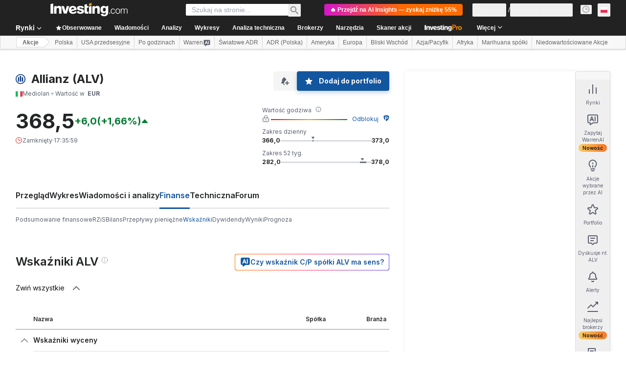

--- FILE ---
content_type: text/html; charset=utf-8
request_url: https://pl.investing.com/equities/allianz-ag-ratios?cid=29438
body_size: 156270
content:
<!DOCTYPE html><html lang="pl" dir="ltr" class="html"><head><meta charSet="utf-8" data-next-head=""/><meta name="viewport" content="initial-scale=1.0,width=device-width" data-next-head=""/><link rel="canonical" href="https://pl.investing.com/equities/allianz-ag-ratios" data-next-head=""/><meta property="og:type" content="website" data-next-head=""/><meta property="og:url" content="https://pl.investing.com/equities/allianz-ag-ratios?cid=29438" data-next-head=""/><meta property="og:image" content="https://i-invdn-com.investing.com/redesign/images/seo/investing_300X300.png" data-next-head=""/><meta property="og:site_name" content="Investing.com Polska" data-next-head=""/><meta property="og:locale" content="pl_PL" data-next-head=""/><meta name="twitter:card" content="summary" data-next-head=""/><meta name="twitter:site" content="@InvestingPoland" data-next-head=""/><meta name="twitter:image" content="https://i-invdn-com.investing.com/redesign/images/seo/investing_300X300.png" data-next-head=""/><meta name="global-translation-variables" content="&quot;{}&quot;" data-next-head=""/><title data-next-head="">Allianz Mediolan - wskaźniki finansowe - Investing.com</title><meta name="description" content="Tabela zawierająca najważniejsze wskaźniki finansowe dla spółki Allianz Mediolan (ALV), takie jak wskaźnik cena/zysk, zysk na akcję, ROI." data-next-head=""/><meta name="twitter:title" content="Allianz Mediolan - wskaźniki finansowe - Investing.com" data-next-head=""/><meta property="og:title" content="Allianz Mediolan - wskaźniki finansowe - Investing.com" data-next-head=""/><meta name="twitter:description" content="Tabela zawierająca najważniejsze wskaźniki finansowe dla spółki Allianz Mediolan (ALV), takie jak wskaźnik cena/zysk, zysk na akcję, ROI." data-next-head=""/><meta property="og:description" content="Tabela zawierająca najważniejsze wskaźniki finansowe dla spółki Allianz Mediolan (ALV), takie jak wskaźnik cena/zysk, zysk na akcję, ROI." data-next-head=""/><link rel="dns-prefetch" href="//securepubads.g.doubleclick.net"/><link rel="dns-prefetch" href="//monetization.prod.invmed.co"/><link rel="dns-prefetch" href="//c.amazon-adsystem.com"/><link rel="dns-prefetch" href="//fonts.googleapis.com"/><link rel="preconnect" href="//cdn.investing.com"/><link rel="preconnect" href="//live.primis.tech"/><link rel="preconnect" href="//fonts.gstatic.com" crossorigin=""/><link rel="icon" href="/favicon.ico" type="image/x-icon"/><link rel="icon" type="image/png" sizes="16x16" href="/favicon-16x16.png"/><link rel="icon" type="image/png" sizes="32x32" href="/favicon-32x32.png"/><link rel="icon" type="image/png" sizes="48x48" href="/favicon-48x48.png"/><link rel="apple-touch-icon" sizes="180x180" href="/apple-touch-icon.png"/><meta name="apple-mobile-web-app-capable" content="yes"/><meta name="apple-mobile-web-app-title" content="Investing.com"/><meta name="theme-color" content="#222222"/><link rel="preload" href="https://cdn.investing.com/x/e7a83ca/_next/static/css/36bd69075ea00655.css" as="style"/><link rel="preload" href="https://cdn.investing.com/x/e7a83ca/_next/static/css/7cda3ae699a7eec1.css" as="style"/><link rel="preload" href="https://cdn.investing.com/x/e7a83ca/_next/static/css/d392ec457543f0e1.css" as="style"/><link rel="preload" href="https://cdn.investing.com/x/e7a83ca/_next/static/css/32ca669df0221f76.css" as="style"/><link rel="preload" href="https://cdn.investing.com/x/e7a83ca/_next/static/css/7e93f9d70dcbe38e.css" as="style"/><script data-next-head="">window.dataLayer=window.dataLayer||[];function gtag(){dataLayer.push(arguments)};window.__imntz=window.__imntz||{};window.__imntz.queue=window.__imntz.queue||[];window.googletag=window.googletag||{cmd:[]};window.yaContextCb=window.yaContextCb||[];window.OneTrust={};function OptanonWrapper(){}</script><script>try {
            const userEmailStr = false;
            if (userEmailStr) {
                window.__imntz.queue.push(() => { window.__imntz.api().setUserDetail("email", userEmailStr) })
            }
        } catch (error) {
            console.error("Failed to serialize userEmailHashed:", error);
        }</script><link rel="stylesheet" href="https://fonts.googleapis.com/css2?family=Inter:wght@400;500;600;700&amp;display=swap"/><script id="init_globals" data-nscript="beforeInteractive">window.page_design="refactoring_full_width";(function(w,d,s,l,i){w[l]=w[l]||[];w[l].push({'gtm.start':new Date().getTime(),event:'gtm.js'});var f=d.getElementsByTagName(s)[0],j=d.createElement(s),dl=l!='dataLayer'?'&l='+l:'';j.async=true;j.src='/gcode/?id='+i+dl;f.parentNode.insertBefore(j,f);})(window,document,'script','dataLayer','GTM-PGT3R3D');</script><script id="fb_pixel" data-nscript="beforeInteractive">!function(f,b,e,v,n,t,s){if(f.fbq)return;n=f.fbq=function(){n.callMethod? n.callMethod.apply(n,arguments):n.queue.push(arguments)};if(!f._fbq)f._fbq=n;n.push=n;n.loaded=!0;n.version='2.0';n.queue=[];t=b.createElement(e);t.async=!0;t.src=v;s=b.getElementsByTagName(e)[0];s.parentNode.insertBefore(t,s)}(window, document,'script','https://connect.facebook.net/en_US/fbevents.js');</script><script id="pubx_ads" data-nscript="beforeInteractive">(function(){
                            var PUBX_FF_ALWAYS_ENABLED = true;
                            var PUBX_ON_PERCENTAGE = 95;
                            var AUCTION_DELAY = 100;
                            var pubxId = "71b864d1-8747-49a4-9279-13f89d43e57f";
                            var pbNamespace = "pbjs";
                            var e=window[pbNamespace]=window[pbNamespace]||{};e.que=e.que||[];window.__pubx__=window.__pubx__||{};window.__pubx__.pubxFFAlwaysEnabled=PUBX_FF_ALWAYS_ENABLED;var o=null;window.__pubxLoaded__=Math.random()<PUBX_ON_PERCENTAGE/100;var a=`https://floor.pbxai.com/?pubxId=${pubxId}${window.__pubxLoaded__?"":`&pbx_e=1`}&page=${window.location.href}`;const n={a:[0,1],b:[2,6],c:[7,11],d:[12,16],e:[17,Number.MAX_SAFE_INTEGER]};const t=(e,o)=>{const a=e.bidRequestsCount||0;const t=Object.keys(n);for(const e of t){const o=n[e];if(a>=o[0]&&a<=o[1]){return e}}return t[t.length-1]};const r=(e,o)=>e.bidder;if(e.que.push===Array.prototype.push&&(window.__pubxLoaded__||PUBX_FF_ALWAYS_ENABLED)){var d=document.createElement("link");d.rel="preload";d.href=a;d.as="fetch";d.crossOrigin=true;document.head.appendChild(d)}if(window.__pubxLoaded__){try{var u=localStorage.getItem("pubx:defaults");var i=JSON.parse(u);var _=i?i["data"]:o;window.__pubx__.pubxDefaultsAvailable=true;if(!_||_&&typeof _==="object"&&_.expiry<Date.now()){window.__pubx__.pubxDefaultsAvailable=false}else{o=_}}catch(e){console.error("Pubx: Error parsing defaults",e);window.__pubx__.pubxDefaultsAvailable=false}}if(PUBX_FF_ALWAYS_ENABLED||window.__pubxLoaded__){e.que.push((function(){e.setConfig({floors:{enforcement:{floorDeals:true},auctionDelay:AUCTION_DELAY,endpoint:{url:a},additionalSchemaFields:{rank:t,bidder:r},data:o}})}))}var p=document.createElement("script"),l=`https://cdn.pbxai.com/${pubxId}.js?pbxd=${encodeURIComponent(window.location.origin)}`;p.src=l;p.async=true;document.head.appendChild(p);
                        })();</script><script id="inv_ads" data-nscript="beforeInteractive">window.__imntz.config={preset:{"version":"1479","wrapper":"3.36.1-rc3","prebid":"18","constraints":{"bid_factor":{"adagio":[0.98],"amazon":[1],"appnexus":[0.98],"criteo":[0.95],"inmobi":[0.95],"insticator":[0.97],"ix":[0.97],"kueezrtb":[0.97],"medianet":[0.93],"nextMillennium":[0.97],"pubmatic":[0.92],"richaudience":[0.95],"rise":[0.95],"seedtag":[0.95],"smilewanted":[0.93],"sparteo":[0.97],"trafficgate":[0.95],"triplelift":[0.97],"triplelift_native":[0.97],"vidazoo_cache":[1],"vidazoo_display":[1],"vidazoo_run":[1],"vidazooRTB":[1]},"bid_page":{},"ccpa_compatible":{"adagio":true,"amazon":true,"appnexus":true,"criteo":true,"inmobi":true,"insticator":true,"ix":true,"kueezrtb":true,"medianet":true,"nextMillennium":true,"pubmatic":true,"richaudience":true,"rise":true,"seedtag":true,"smilewanted":true,"sparteo":true,"trafficgate":true,"triplelift":true,"triplelift_native":true,"vidazoo_cache":true,"vidazoo_display":true,"vidazoo_run":true,"vidazooRTB":true},"gdpr_compatible":{"adagio":true,"amazon":true,"appnexus":true,"criteo":true,"inmobi":true,"insticator":true,"ix":true,"kueezrtb":true,"medianet":true,"nextMillennium":true,"pubmatic":true,"richaudience":true,"rise":true,"seedtag":true,"smilewanted":true,"sparteo":true,"trafficgate":true,"triplelift":true,"triplelift_native":true,"vidazoo_cache":true,"vidazoo_display":true,"vidazoo_run":true,"vidazooRTB":true},"exclude_adex":false,"auction_timeout":3000},"bidderConfig":[],"bidderAliases":{"triplelift_native":"triplelift","vidazoo_cache":"vidazoo","vidazoo_display":"vidazoo","vidazoo_run":"vidazoo","vidazooRTB":"vidazoo"},"analyticsRefreshCounterMainSite":true,"analyticsPrebidMainSite":[],"userIdsMainSite":[],"rtdProviders":[{"name":"adagio","params":{"site":"ms-investing-com","organizationId":"1306"}},{"name":"contxtful","waitForIt":true,"params":{"version":"v1","customer":"INVP251016","bidders":["contxtful"],"adServerTargeting":true}}],"intentIQ":{"enabled":false,"config":{}},"ad_units":[{"placement":"Billboard_Default","group":"Billboard_Desktop","name":"/6938/FP_PL_site/FP_PL_Billboard_Default","sizesV2":{"0":["fluid",[980,250],[970,250],[970,90],[728,90]],"1440":["fluid",[1,1],[1000,200],[70,130],[980,250],[970,100],[1192,250],[1192,90],[1192,100],[1192,130],[1192,250]]},"refreshSettings":{"refresh":30000,"maxRefreshWhenNoFill":2,"emptySlotRefreshTimeout":20000},"conditions":{},"adex_sizes":null,"infinite":false,"interstitial":false,"repeatable":true,"reportable":true,"position":4,"bidders":[{"bidder":"adagio","params":{"placement":"FP_Desktop_Billboard_Default","site":"ms-investing-com","organizationId":"1306"}},{"bidder":"amazon","params":{}},{"bidder":"appnexus","params":{"placementId":25736098}},{"bidder":"criteo","params":{"publisherSubId":"Investing_FP","pubid":"101558","networkId":8767}},{"bidder":"inmobi","params":{"plc":"10000516454"}},{"bidder":"insticator","params":{"adUnitId":"01J7KDP73SZRTF5JFW5Y3BYCJB"}},{"bidder":"ix","params":{"siteId":"842306"}},{"bidder":"kueezrtb","params":{"pId":"65lk7c192882r0011813fn9","cId":"69143c3994ecdd789ddb5e10"}},{"bidder":"medianet","params":{"crid":"461148263","cid":"8CUFV8103"}},{"bidder":"nextMillennium","params":{"placement_id":"38476"}},{"bidder":"pubmatic","params":{"adSlot":"FP_Desktop_Billboard_Default","publisherId":"158008"}},{"bidder":"richaudience","params":{"supplyType":"site","pid":"Igh8Py6HZx"}},{"bidder":"rise","params":{"placementId":"FP_Desktop_Billboard_Default","org":"64886afdc4320d0001ba224a"}},{"bidder":"seedtag","params":{"placement":"inBanner","adUnitId":"33954228","publisherId":"8874-9209-01"}},{"bidder":"smilewanted","params":{"zoneId":"investing.com_hb_display_1"}},{"bidder":"sparteo","params":{"networkId":"db772092-18cf-4792-8b3e-813f4058138b"}},{"bidder":"trafficgate","params":{"host":"bidscube","placementId":"20080"}},{"bidder":"triplelift","params":{"inventoryCode":"FP_Desktop_Billboard_Default"}},{"bidder":"triplelift_native","params":{"inventoryCode":"FP_Desktop_Billboard_Default"}},{"bidder":"vidazoo_cache","params":{"subDomain":"exchange","pId":"59ac17c192832d0011283fe3","cId":"640f2a52788490340c4e4625"}},{"bidder":"vidazoo_display","params":{"pId":"59ac17c192832d0011283fe3","cId":"63cfdd11f8623a513e005157"}},{"bidder":"vidazoo_run","params":{"subDomain":"exchange","pId":"59ac17c192832d0011283fe3","cId":"66826e41f025c827c59e1f33"}},{"bidder":"vidazooRTB","params":{"subDomain":"exchange","pId":"59ac17c192832d0011283fe3","cId":"6370fa452697061fcb6a0e92"}}]},{"placement":"Content_box1","group":"Content_Box_Desktop","name":"/6938/FP_PL_site/FP_PL_Content_box1","sizesV2":{"0":[[336,280],[300,250],[320,100]]},"refreshSettings":{"refresh":30000,"maxRefreshWhenNoFill":2,"emptySlotRefreshTimeout":20000},"conditions":{},"adex_sizes":null,"infinite":true,"interstitial":false,"repeatable":true,"reportable":false,"position":0,"bidders":[{"bidder":"adagio","params":{"placement":"FP_Content_box1","site":"ms-investing-com","organizationId":"1306"}},{"bidder":"amazon","params":{}},{"bidder":"appnexus","params":{"placementId":32284523}},{"bidder":"criteo","params":{"publisherSubId":"Investing_FP","pubid":"101558","networkId":8767}},{"bidder":"inmobi","params":{"plc":"10000516455"}},{"bidder":"insticator","params":{"adUnitId":"01J7KDP73SZRTF5JFW5Y3BYCJB"}},{"bidder":"ix","params":{"siteId":"1081693"}},{"bidder":"kueezrtb","params":{"pId":"65lk7c192882r0011813fn9","cId":"69143c3994ecdd789ddb5e10"}},{"bidder":"medianet","params":{"crid":"396815734","cid":"8CUFV8103"}},{"bidder":"nextMillennium","params":{"placement_id":"54125"}},{"bidder":"pubmatic","params":{"adSlot":"FP_Content_box1","publisherId":"158008"}},{"bidder":"richaudience","params":{"supplyType":"site","pid":"bgzuJBsVNN"}},{"bidder":"rise","params":{"placementId":"FP_Content_box1","org":"64886afdc4320d0001ba224a"}},{"bidder":"seedtag","params":{"placement":"inArticle","adUnitId":"31389115","publisherId":"8874-9209-01"}},{"bidder":"smilewanted","params":{"zoneId":"investing.com_hb_display_10"}},{"bidder":"sparteo","params":{"networkId":"db772092-18cf-4792-8b3e-813f4058138b"}},{"bidder":"trafficgate","params":{"host":"bidscube","placementId":"20086"}},{"bidder":"triplelift","params":{"inventoryCode":"investing_FP_Content_Touch_box1_300x250_pb"}},{"bidder":"triplelift_native","params":{"inventoryCode":"investing_FP_Content_Touch_box1_300x250_pb"}},{"bidder":"vidazoo_cache","params":{"subDomain":"exchange","pId":"59ac17c192832d0011283fe3","cId":"640f2a52788490340c4e4625"}},{"bidder":"vidazoo_display","params":{"pId":"59ac17c192832d0011283fe3","cId":"63cfdd11f8623a513e005157"}},{"bidder":"vidazoo_run","params":{"subDomain":"exchange","pId":"59ac17c192832d0011283fe3","cId":"66826e41f025c827c59e1f33"}},{"bidder":"vidazooRTB","params":{"subDomain":"exchange","pId":"59ac17c192832d0011283fe3","cId":"6370fa452697061fcb6a0e92"}}]},{"placement":"Content_box2","group":"Content_Box_Desktop","name":"/6938/FP_PL_site/FP_PL_Content_box2","sizesV2":{"0":[[336,280],[300,250],[320,100]]},"refreshSettings":{"refresh":30000,"maxRefreshWhenNoFill":2,"emptySlotRefreshTimeout":20000},"conditions":{},"adex_sizes":null,"infinite":true,"interstitial":false,"repeatable":true,"reportable":false,"position":0,"bidders":[{"bidder":"adagio","params":{"placement":"FP_Content_box2","site":"ms-investing-com","organizationId":"1306"}},{"bidder":"amazon","params":{}},{"bidder":"appnexus","params":{"placementId":32284524}},{"bidder":"criteo","params":{"publisherSubId":"Investing_FP","pubid":"101558","networkId":8767}},{"bidder":"inmobi","params":{"plc":"10000516466"}},{"bidder":"insticator","params":{"adUnitId":"01J7KDP73SZRTF5JFW5Y3BYCJB"}},{"bidder":"ix","params":{"siteId":"1081694"}},{"bidder":"kueezrtb","params":{"pId":"65lk7c192882r0011813fn9","cId":"69143c3994ecdd789ddb5e10"}},{"bidder":"medianet","params":{"crid":"470368241","cid":"8CUFV8103"}},{"bidder":"nextMillennium","params":{"placement_id":"54126"}},{"bidder":"pubmatic","params":{"adSlot":"FP_Content_box2","publisherId":"158008"}},{"bidder":"richaudience","params":{"supplyType":"site","pid":"clrDnhUiMu"}},{"bidder":"rise","params":{"placementId":"FP_Content_box2","org":"64886afdc4320d0001ba224a"}},{"bidder":"seedtag","params":{"placement":"inArticle","adUnitId":"31389115","publisherId":"8874-9209-01"}},{"bidder":"smilewanted","params":{"zoneId":"investing.com_hb_display_11"}},{"bidder":"sparteo","params":{"networkId":"db772092-18cf-4792-8b3e-813f4058138b"}},{"bidder":"trafficgate","params":{"host":"bidscube","placementId":"20087"}},{"bidder":"triplelift","params":{"inventoryCode":"investing_FP_Content_Touch_box1_300x250_pb"}},{"bidder":"triplelift_native","params":{"inventoryCode":"investing_FP_Content_Touch_box1_300x250_pb"}},{"bidder":"vidazoo_cache","params":{"subDomain":"exchange","pId":"59ac17c192832d0011283fe3","cId":"640f2a52788490340c4e4625"}},{"bidder":"vidazoo_display","params":{"pId":"59ac17c192832d0011283fe3","cId":"63cfdd11f8623a513e005157"}},{"bidder":"vidazoo_run","params":{"subDomain":"exchange","pId":"59ac17c192832d0011283fe3","cId":"66826e41f025c827c59e1f33"}},{"bidder":"vidazooRTB","params":{"subDomain":"exchange","pId":"59ac17c192832d0011283fe3","cId":"6370fa452697061fcb6a0e92"}}]},{"placement":"Content_box1","group":"Content_Box_Desktop","name":"/6938/FP_PL_site/FP_PL_Content_box3","sizesV2":{"0":[[336,280],[300,250],[320,100]]},"refreshSettings":{"refresh":30000,"maxRefreshWhenNoFill":2,"emptySlotRefreshTimeout":20000},"conditions":{},"adex_sizes":null,"infinite":true,"interstitial":false,"repeatable":true,"reportable":false,"position":0,"bidders":[{"bidder":"adagio","params":{"placement":"FP_Content_box3","site":"ms-investing-com","organizationId":"1306"}},{"bidder":"amazon","params":{}},{"bidder":"appnexus","params":{"placementId":33153547}},{"bidder":"criteo","params":{"publisherSubId":"Investing_FP","pubid":"101558","networkId":8767}},{"bidder":"inmobi","params":{"plc":"10000516467"}},{"bidder":"insticator","params":{"adUnitId":"01J7KDP73SZRTF5JFW5Y3BYCJB"}},{"bidder":"ix","params":{"siteId":"1121966"}},{"bidder":"kueezrtb","params":{"pId":"65lk7c192882r0011813fn9","cId":"69143c3994ecdd789ddb5e10"}},{"bidder":"medianet","params":{"crid":"371597972","cid":"8CUFV8103"}},{"bidder":"nextMillennium","params":{"placement_id":"59561"}},{"bidder":"pubmatic","params":{"adSlot":"FP_Content_box3","publisherId":"158008"}},{"bidder":"richaudience","params":{"supplyType":"site","pid":"TzwcYyGuQa"}},{"bidder":"rise","params":{"placementId":"FP_Content_box3","org":"64886afdc4320d0001ba224a"}},{"bidder":"seedtag","params":{"placement":"inArticle","adUnitId":"31093022","publisherId":"8874-9209-01"}},{"bidder":"smilewanted","params":{"zoneId":"investing.com_hb_display_12"}},{"bidder":"sparteo","params":{"networkId":"db772092-18cf-4792-8b3e-813f4058138b"}},{"bidder":"trafficgate","params":{"host":"bidscube","placementId":"20089"}},{"bidder":"triplelift","params":{"inventoryCode":"investing_FP_Content_Touch_box1_300x250_pb"}},{"bidder":"triplelift_native","params":{"inventoryCode":"investing_FP_Content_Touch_box1_300x250_pb"}},{"bidder":"vidazoo_cache","params":{"subDomain":"exchange","pId":"59ac17c192832d0011283fe3","cId":"640f2a52788490340c4e4625"}},{"bidder":"vidazoo_display","params":{"pId":"59ac17c192832d0011283fe3","cId":"63cfdd11f8623a513e005157"}},{"bidder":"vidazoo_run","params":{"subDomain":"exchange","pId":"59ac17c192832d0011283fe3","cId":"66826e41f025c827c59e1f33"}},{"bidder":"vidazooRTB","params":{"subDomain":"exchange","pId":"59ac17c192832d0011283fe3","cId":"6370fa452697061fcb6a0e92"}}]},{"placement":"Content_box2","group":"Content_Box_Desktop","name":"/6938/FP_PL_site/FP_PL_Content_box4","sizesV2":{"0":[[336,280],[300,250],[320,100]]},"refreshSettings":{"refresh":30000,"maxRefreshWhenNoFill":2,"emptySlotRefreshTimeout":20000},"conditions":{},"adex_sizes":null,"infinite":true,"interstitial":false,"repeatable":true,"reportable":false,"position":0,"bidders":[{"bidder":"adagio","params":{"placement":"FP_Content_box4","site":"ms-investing-com","organizationId":"1306"}},{"bidder":"amazon","params":{}},{"bidder":"appnexus","params":{"placementId":33153546}},{"bidder":"criteo","params":{"publisherSubId":"Investing_FP","pubid":"101558","networkId":8767}},{"bidder":"inmobi","params":{"plc":"10000516464"}},{"bidder":"insticator","params":{"adUnitId":"01J7KDP73SZRTF5JFW5Y3BYCJB"}},{"bidder":"ix","params":{"siteId":"1121967"}},{"bidder":"kueezrtb","params":{"pId":"65lk7c192882r0011813fn9","cId":"69143c3994ecdd789ddb5e10"}},{"bidder":"medianet","params":{"crid":"777292526","cid":"8CUFV8103"}},{"bidder":"nextMillennium","params":{"placement_id":"59562"}},{"bidder":"pubmatic","params":{"adSlot":"FP_Content_box4","publisherId":"158008"}},{"bidder":"richaudience","params":{"supplyType":"site","pid":"0X2hTpKKO8"}},{"bidder":"rise","params":{"placementId":"FP_Content_box4","org":"64886afdc4320d0001ba224a"}},{"bidder":"seedtag","params":{"placement":"inArticle","adUnitId":"31093022","publisherId":"8874-9209-01"}},{"bidder":"smilewanted","params":{"zoneId":"investing.com_hb_display_13"}},{"bidder":"sparteo","params":{"networkId":"db772092-18cf-4792-8b3e-813f4058138b"}},{"bidder":"trafficgate","params":{"host":"bidscube","placementId":"20090"}},{"bidder":"triplelift","params":{"inventoryCode":"investing_FP_Content_Touch_box1_300x250_pb"}},{"bidder":"triplelift_native","params":{"inventoryCode":"investing_FP_Content_Touch_box1_300x250_pb"}},{"bidder":"vidazoo_cache","params":{"subDomain":"exchange","pId":"59ac17c192832d0011283fe3","cId":"640f2a52788490340c4e4625"}},{"bidder":"vidazoo_display","params":{"pId":"59ac17c192832d0011283fe3","cId":"63cfdd11f8623a513e005157"}},{"bidder":"vidazoo_run","params":{"subDomain":"exchange","pId":"59ac17c192832d0011283fe3","cId":"66826e41f025c827c59e1f33"}},{"bidder":"vidazooRTB","params":{"subDomain":"exchange","pId":"59ac17c192832d0011283fe3","cId":"6370fa452697061fcb6a0e92"}}]},{"placement":"Content_Leaderboard1","group":"Content_Leaderboard_Desktop","name":"/6938/FP_PL_site/FP_PL_Content_Leaderboard1","sizesV2":{"0":["fluid",[728,90]]},"refreshSettings":{"refresh":30000,"maxRefreshWhenNoFill":2,"emptySlotRefreshTimeout":20000},"conditions":{},"adex_sizes":null,"infinite":true,"interstitial":false,"repeatable":true,"reportable":false,"position":0,"bidders":[{"bidder":"adagio","params":{"placement":"FP_Midpage_Leaderboard_1","site":"ms-investing-com","organizationId":"1306"}},{"bidder":"amazon","params":{}},{"bidder":"appnexus","params":{"placementId":32284522}},{"bidder":"criteo","params":{"publisherSubId":"Investing_FP","pubid":"101558","networkId":8767}},{"bidder":"inmobi","params":{"plc":"10000516460"}},{"bidder":"insticator","params":{"adUnitId":"01J7KDP73SZRTF5JFW5Y3BYCJB"}},{"bidder":"ix","params":{"siteId":"1081692"}},{"bidder":"kueezrtb","params":{"pId":"65lk7c192882r0011813fn9","cId":"69143c3994ecdd789ddb5e10"}},{"bidder":"medianet","params":{"crid":"184151924","cid":"8CUFV8103"}},{"bidder":"nextMillennium","params":{"placement_id":"54124"}},{"bidder":"pubmatic","params":{"adSlot":"FP_Content_Leaderboard1","publisherId":"158008"}},{"bidder":"richaudience","params":{"supplyType":"site","pid":"gDnw9o7Caz"}},{"bidder":"rise","params":{"placementId":"FP_Midpage_Leaderboard_1","org":"64886afdc4320d0001ba224a"}},{"bidder":"seedtag","params":{"placement":"inArticle","adUnitId":"31773561","publisherId":"8874-9209-01"}},{"bidder":"smilewanted","params":{"zoneId":"investing.com_hb_display_8"}},{"bidder":"sparteo","params":{"networkId":"db772092-18cf-4792-8b3e-813f4058138b"}},{"bidder":"trafficgate","params":{"host":"bidscube","placementId":"20085"}},{"bidder":"triplelift","params":{"inventoryCode":"investing_FP_Midpage_Leaderboard_1_728x90_pb"}},{"bidder":"triplelift_native","params":{"inventoryCode":"investing_FP_Midpage_Leaderboard_1_728x90_pb"}},{"bidder":"vidazoo_cache","params":{"subDomain":"exchange","pId":"59ac17c192832d0011283fe3","cId":"640f2a52788490340c4e4625"}},{"bidder":"vidazoo_display","params":{"pId":"59ac17c192832d0011283fe3","cId":"63cfdd11f8623a513e005157"}},{"bidder":"vidazoo_run","params":{"subDomain":"exchange","pId":"59ac17c192832d0011283fe3","cId":"66826e41f025c827c59e1f33"}},{"bidder":"vidazooRTB","params":{"subDomain":"exchange","pId":"59ac17c192832d0011283fe3","cId":"6370fa452697061fcb6a0e92"}}]},{"placement":"Content_Leaderboard1","group":"Content_Leaderboard_Desktop","name":"/6938/FP_PL_site/FP_PL_Content_Leaderboard2","sizesV2":{"0":["fluid",[728,90]]},"refreshSettings":{"refresh":30000,"maxRefreshWhenNoFill":2,"emptySlotRefreshTimeout":20000},"conditions":{},"adex_sizes":null,"infinite":true,"interstitial":false,"repeatable":true,"reportable":false,"position":0,"bidders":[{"bidder":"adagio","params":{"placement":"FP_Content_Leaderboard2","site":"ms-investing-com","organizationId":"1306"}},{"bidder":"amazon","params":{}},{"bidder":"appnexus","params":{"placementId":33153548}},{"bidder":"criteo","params":{"publisherSubId":"Investing_FP","pubid":"101558","networkId":8767}},{"bidder":"inmobi","params":{"plc":"10000516459"}},{"bidder":"insticator","params":{"adUnitId":"01J7KDP73SZRTF5JFW5Y3BYCJB"}},{"bidder":"ix","params":{"siteId":"1121965"}},{"bidder":"kueezrtb","params":{"pId":"65lk7c192882r0011813fn9","cId":"69143c3994ecdd789ddb5e10"}},{"bidder":"medianet","params":{"crid":"425547581","cid":"8CUFV8103"}},{"bidder":"nextMillennium","params":{"placement_id":"59560"}},{"bidder":"pubmatic","params":{"adSlot":"FP_Content_Leaderboard2","publisherId":"158008"}},{"bidder":"richaudience","params":{"supplyType":"site","pid":"IS5Ezuuj9P"}},{"bidder":"rise","params":{"placementId":"FP_Content_Leaderboard2","org":"64886afdc4320d0001ba224a"}},{"bidder":"seedtag","params":{"placement":"inArticle","adUnitId":"31773561","publisherId":"8874-9209-01"}},{"bidder":"smilewanted","params":{"zoneId":"investing.com_hb_display_9"}},{"bidder":"sparteo","params":{"networkId":"db772092-18cf-4792-8b3e-813f4058138b"}},{"bidder":"trafficgate","params":{"host":"bidscube","placementId":"20024"}},{"bidder":"triplelift","params":{"inventoryCode":"investing_FP_Midpage_Leaderboard_1_728x90_pb"}},{"bidder":"triplelift_native","params":{"inventoryCode":"investing_FP_Midpage_Leaderboard_1_728x90_pb"}},{"bidder":"vidazoo_cache","params":{"subDomain":"exchange","pId":"59ac17c192832d0011283fe3","cId":"640f2a52788490340c4e4625"}},{"bidder":"vidazoo_display","params":{"pId":"59ac17c192832d0011283fe3","cId":"63cfdd11f8623a513e005157"}},{"bidder":"vidazoo_run","params":{"subDomain":"exchange","pId":"59ac17c192832d0011283fe3","cId":"66826e41f025c827c59e1f33"}},{"bidder":"vidazooRTB","params":{"subDomain":"exchange","pId":"59ac17c192832d0011283fe3","cId":"6370fa452697061fcb6a0e92"}}]},{"placement":"Content_Midpage_1","group":"Content_Midpage_1_Desktop","name":"/6938/FP_PL_site/FP_PL_Content_Midpage_1","sizesV2":{"0":["fluid",[980,250],[970,250],[970,90],[728,90],[1,1]]},"refreshSettings":{"refresh":30000,"maxRefreshWhenNoFill":2,"emptySlotRefreshTimeout":20000},"conditions":{"selector_margin_pixels":350},"adex_sizes":null,"infinite":false,"interstitial":false,"repeatable":true,"reportable":false,"position":3,"bidders":[{"bidder":"amazon","params":{}}]},{"placement":"Content_Midpage_2","group":"Content_Midpage_2_Desktop","name":"/6938/FP_PL_site/FP_PL_Content_Midpage_2","sizesV2":{"0":["fluid",[980,250],[970,250],[970,90],[728,90],[1,1]]},"refreshSettings":{"refresh":30000,"maxRefreshWhenNoFill":2,"emptySlotRefreshTimeout":20000},"conditions":{"selector_margin_pixels":350},"adex_sizes":null,"infinite":false,"interstitial":false,"repeatable":true,"reportable":false,"position":3,"bidders":[{"bidder":"amazon","params":{}}]},{"placement":"Content_Midpage_3","group":"Content_Midpage_3_Desktop","name":"/6938/FP_PL_site/FP_PL_Content_Midpage_3","sizesV2":{"0":["fluid",[980,250],[970,250],[970,90],[728,90],[1,1]]},"refreshSettings":{"refresh":30000,"maxRefreshWhenNoFill":2,"emptySlotRefreshTimeout":20000},"conditions":{"selector_margin_pixels":350},"adex_sizes":null,"infinite":false,"interstitial":false,"repeatable":true,"reportable":false,"position":3,"bidders":[{"bidder":"amazon","params":{}}]},{"placement":"Forum_Comments_Infinite","group":"Commentary_Leaderboard_Desktop","name":"/6938/FP_PL_site/FP_PL_Forum_Comments_Infinite","sizesV2":{"0":[[728,90]]},"refreshSettings":{"refresh":30000,"maxRefreshWhenNoFill":2,"emptySlotRefreshTimeout":20000},"conditions":{},"adex_sizes":null,"infinite":true,"interstitial":false,"repeatable":true,"reportable":false,"position":0,"bidders":[{"bidder":"adagio","params":{"placement":"FP_Forum_Comments_Infinite","site":"ms-investing-com","organizationId":"1306"}},{"bidder":"amazon","params":{}},{"bidder":"appnexus","params":{"placementId":31794684}},{"bidder":"criteo","params":{"publisherSubId":"Investing_FP","pubid":"101558","networkId":8767}},{"bidder":"inmobi","params":{"plc":"10000516456"}},{"bidder":"insticator","params":{"adUnitId":"01J7KDP73SZRTF5JFW5Y3BYCJB"}},{"bidder":"ix","params":{"siteId":"1071077"}},{"bidder":"kueezrtb","params":{"pId":"65lk7c192882r0011813fn9","cId":"69143c3994ecdd789ddb5e10"}},{"bidder":"medianet","params":{"crid":"589166642","cid":"8CUFV8103"}},{"bidder":"nextMillennium","params":{"placement_id":"52724"}},{"bidder":"pubmatic","params":{"adSlot":"FP_Forum_Comments_Infinite","publisherId":"158008"}},{"bidder":"richaudience","params":{"supplyType":"site","pid":"hf8JaKfWDM"}},{"bidder":"rise","params":{"placementId":"FP_Forum_Comments_Infinite","org":"64886afdc4320d0001ba224a"}},{"bidder":"seedtag","params":{"placement":"inArticle","adUnitId":"31389114","publisherId":"8874-9209-01"}},{"bidder":"smilewanted","params":{"zoneId":"investing.com_hb_display_7"}},{"bidder":"sparteo","params":{"networkId":"db772092-18cf-4792-8b3e-813f4058138b"}},{"bidder":"trafficgate","params":{"host":"bidscube","placementId":"20084"}},{"bidder":"triplelift","params":{"inventoryCode":"investing_FP_Midpage_Leaderboard_1_728x90_pb"}},{"bidder":"triplelift_native","params":{"inventoryCode":"investing_FP_Midpage_Leaderboard_1_728x90_pb"}},{"bidder":"vidazoo_cache","params":{"subDomain":"exchange","pId":"59ac17c192832d0011283fe3","cId":"640f2a52788490340c4e4625"}},{"bidder":"vidazoo_display","params":{"pId":"59ac17c192832d0011283fe3","cId":"63cfdd11f8623a513e005157"}},{"bidder":"vidazoo_run","params":{"subDomain":"exchange","pId":"59ac17c192832d0011283fe3","cId":"66826e41f025c827c59e1f33"}},{"bidder":"vidazooRTB","params":{"subDomain":"exchange","pId":"59ac17c192832d0011283fe3","cId":"6370fa452697061fcb6a0e92"}}]},{"placement":"Midpage_Leaderboard_1","group":"Midpage Leaderboard 1","name":"/6938/FP_PL_site/FP_PL_Midpage_Leaderboard_1","sizesV2":{"0":[[728,90],[468,60],["fluid"]]},"refreshSettings":{"refresh":30000,"maxRefreshWhenNoFill":2,"emptySlotRefreshTimeout":20000},"conditions":{"selector_margin_pixels":500},"adex_sizes":null,"infinite":false,"interstitial":false,"repeatable":true,"reportable":false,"position":6,"bidders":[]},{"placement":"Sideblock_1_Default","group":"Sideblock_1_Desktop","name":"/6938/FP_PL_site/FP_PL_Sideblock_1_Default","sizesV2":{"0":[[300,600],[120,600],[160,600],[336,280],[320,280],[336,250],[300,250]]},"refreshSettings":{"refresh":30000,"maxRefreshWhenNoFill":2,"emptySlotRefreshTimeout":20000},"conditions":{"selector_margin_pixels":350},"adex_sizes":null,"infinite":false,"interstitial":false,"repeatable":true,"reportable":true,"position":6,"bidders":[{"bidder":"adagio","params":{"placement":"FP_Desktop_Sideblock_1_Default","site":"ms-investing-com","organizationId":"1306"}},{"bidder":"amazon","params":{}},{"bidder":"appnexus","params":{"placementId":25736099}},{"bidder":"criteo","params":{"publisherSubId":"Investing_FP","pubid":"101558","networkId":8767}},{"bidder":"inmobi","params":{"plc":"10000516457"}},{"bidder":"insticator","params":{"adUnitId":"01J7KDP73SZRTF5JFW5Y3BYCJB"}},{"bidder":"ix","params":{"siteId":"842307"}},{"bidder":"kueezrtb","params":{"pId":"65lk7c192882r0011813fn9","cId":"69143c3994ecdd789ddb5e10"}},{"bidder":"medianet","params":{"crid":"853582964","cid":"8CUFV8103"}},{"bidder":"nextMillennium","params":{"placement_id":"38477"}},{"bidder":"pubmatic","params":{"adSlot":"FP_Desktop_Sideblock_1_Default","publisherId":"158008"}},{"bidder":"richaudience","params":{"supplyType":"site","pid":"iYLBbct1Yl"}},{"bidder":"rise","params":{"placementId":"FP_Desktop_Sideblock_1_Default","org":"64886afdc4320d0001ba224a"}},{"bidder":"seedtag","params":{"placement":"inArticle","adUnitId":"31389115","publisherId":"8874-9209-01"}},{"bidder":"smilewanted","params":{"zoneId":"investing.com_hb_display_2"}},{"bidder":"sparteo","params":{"networkId":"db772092-18cf-4792-8b3e-813f4058138b"}},{"bidder":"trafficgate","params":{"host":"bidscube","placementId":"20022"}},{"bidder":"triplelift","params":{"inventoryCode":"FP_Desktop_Sideblock_1_Default"}},{"bidder":"triplelift_native","params":{"inventoryCode":"FP_Desktop_Sideblock_1_Default"}},{"bidder":"vidazoo_cache","params":{"subDomain":"exchange","pId":"59ac17c192832d0011283fe3","cId":"640f2a52788490340c4e4625"}},{"bidder":"vidazoo_display","params":{"pId":"59ac17c192832d0011283fe3","cId":"63cfdd11f8623a513e005157"}},{"bidder":"vidazoo_run","params":{"subDomain":"exchange","pId":"59ac17c192832d0011283fe3","cId":"66826e41f025c827c59e1f33"}},{"bidder":"vidazooRTB","params":{"subDomain":"exchange","pId":"59ac17c192832d0011283fe3","cId":"6370fa452697061fcb6a0e92"}}]},{"placement":"Sideblock_2_Default","group":"Sideblock_2_Desktop","name":"/6938/FP_PL_site/FP_PL_Sideblock_2_Default","sizesV2":{"0":[[336,280],[320,100],[300,100],[300,250]]},"refreshSettings":{"refresh":30000,"maxRefreshWhenNoFill":2,"emptySlotRefreshTimeout":20000},"conditions":{"selector_margin_pixels":500},"adex_sizes":null,"infinite":false,"interstitial":false,"repeatable":true,"reportable":false,"position":6,"bidders":[{"bidder":"adagio","params":{"placement":"FP_Desktop_Sideblock_2_Default","site":"ms-investing-com","organizationId":"1306"}},{"bidder":"amazon","params":{}},{"bidder":"appnexus","params":{"placementId":25736100}},{"bidder":"criteo","params":{"publisherSubId":"Investing_FP","pubid":"101558","networkId":8767}},{"bidder":"inmobi","params":{"plc":"10000516463"}},{"bidder":"insticator","params":{"adUnitId":"01J7KDP73SZRTF5JFW5Y3BYCJB"}},{"bidder":"ix","params":{"siteId":"842308"}},{"bidder":"kueezrtb","params":{"pId":"65lk7c192882r0011813fn9","cId":"69143c3994ecdd789ddb5e10"}},{"bidder":"medianet","params":{"crid":"134209715","cid":"8CUFV8103"}},{"bidder":"nextMillennium","params":{"placement_id":"38478"}},{"bidder":"pubmatic","params":{"adSlot":"FP_Desktop_Sideblock_2_Default","publisherId":"158008"}},{"bidder":"richaudience","params":{"supplyType":"site","pid":"3k54tN30pp"}},{"bidder":"rise","params":{"placementId":"FP_Desktop_Sideblock_2_Default","org":"64886afdc4320d0001ba224a"}},{"bidder":"seedtag","params":{"placement":"inArticle","adUnitId":"31389115","publisherId":"8874-9209-01"}},{"bidder":"smilewanted","params":{"zoneId":"investing.com_hb_display_3"}},{"bidder":"sparteo","params":{"networkId":"db772092-18cf-4792-8b3e-813f4058138b"}},{"bidder":"trafficgate","params":{"host":"bidscube","placementId":"20081"}},{"bidder":"triplelift","params":{"inventoryCode":"FP_Desktop_Sideblock_2_Default"}},{"bidder":"triplelift_native","params":{"inventoryCode":"FP_Desktop_Sideblock_2_Default"}},{"bidder":"vidazoo_cache","params":{"subDomain":"exchange","pId":"59ac17c192832d0011283fe3","cId":"640f2a52788490340c4e4625"}},{"bidder":"vidazoo_display","params":{"pId":"59ac17c192832d0011283fe3","cId":"63cfdd11f8623a513e005157"}},{"bidder":"vidazoo_run","params":{"subDomain":"exchange","pId":"59ac17c192832d0011283fe3","cId":"66826e41f025c827c59e1f33"}},{"bidder":"vidazooRTB","params":{"subDomain":"exchange","pId":"59ac17c192832d0011283fe3","cId":"6370fa452697061fcb6a0e92"}}]},{"placement":"Sideblock_3_viewable","group":"Sideblock_3_Desktop","name":"/6938/FP_PL_site/FP_PL_Sideblock_3_viewable","sizesV2":{"0":[[300,600],[120,600],[160,600],[336,280],[320,280],[336,250],[300,250]]},"refreshSettings":{"refresh":30000,"maxRefreshWhenNoFill":2,"emptySlotRefreshTimeout":20000},"conditions":{"selector_margin_pixels":650},"adex_sizes":null,"infinite":false,"interstitial":false,"repeatable":true,"reportable":false,"position":6,"bidders":[{"bidder":"adagio","params":{"placement":"FP_Desktop_Sideblock_3_viewable","site":"ms-investing-com","organizationId":"1306"}},{"bidder":"amazon","params":{}},{"bidder":"appnexus","params":{"placementId":25736101}},{"bidder":"criteo","params":{"publisherSubId":"Investing_FP","pubid":"101558","networkId":8767}},{"bidder":"inmobi","params":{"plc":"10000516462"}},{"bidder":"insticator","params":{"adUnitId":"01J7KDP73SZRTF5JFW5Y3BYCJB"}},{"bidder":"ix","params":{"siteId":"842309"}},{"bidder":"kueezrtb","params":{"pId":"65lk7c192882r0011813fn9","cId":"69143c3994ecdd789ddb5e10"}},{"bidder":"medianet","params":{"crid":"552090665","cid":"8CUFV8103"}},{"bidder":"nextMillennium","params":{"placement_id":"38479"}},{"bidder":"pubmatic","params":{"adSlot":"FP_Desktop_Sideblock_3_viewable","publisherId":"158008"}},{"bidder":"richaudience","params":{"supplyType":"site","pid":"bPkknTNT0K"}},{"bidder":"rise","params":{"placementId":"FP_Desktop_Sideblock_3_viewable","org":"64886afdc4320d0001ba224a"}},{"bidder":"seedtag","params":{"placement":"inArticle","adUnitId":"31389115","publisherId":"8874-9209-01"}},{"bidder":"smilewanted","params":{"zoneId":"investing.com_hb_display_4"}},{"bidder":"sparteo","params":{"networkId":"db772092-18cf-4792-8b3e-813f4058138b"}},{"bidder":"trafficgate","params":{"host":"bidscube","placementId":"20082"}},{"bidder":"triplelift","params":{"inventoryCode":"FP_Desktop_Sideblock_1_Default"}},{"bidder":"triplelift_native","params":{"inventoryCode":"FP_Desktop_Sideblock_1_Default"}},{"bidder":"vidazoo_cache","params":{"subDomain":"exchange","pId":"59ac17c192832d0011283fe3","cId":"640f2a52788490340c4e4625"}},{"bidder":"vidazoo_display","params":{"pId":"59ac17c192832d0011283fe3","cId":"63cfdd11f8623a513e005157"}},{"bidder":"vidazoo_run","params":{"subDomain":"exchange","pId":"59ac17c192832d0011283fe3","cId":"66826e41f025c827c59e1f33"}},{"bidder":"vidazooRTB","params":{"subDomain":"exchange","pId":"59ac17c192832d0011283fe3","cId":"6370fa452697061fcb6a0e92"}}]},{"placement":"Sideblock_Comments_Infinite","group":"Commentary_Box_Desktop","name":"/6938/FP_PL_site/FP_PL_Sideblock_Comments_Infinite","sizesV2":{"0":[[300,50],[300,100],[300,250]]},"refreshSettings":{"refresh":30000,"maxRefreshWhenNoFill":2,"emptySlotRefreshTimeout":20000},"conditions":{},"adex_sizes":null,"infinite":true,"interstitial":false,"repeatable":true,"reportable":false,"position":0,"bidders":[{"bidder":"adagio","params":{"placement":"FP_Sideblock_Comments_Infinite","site":"ms-investing-com","organizationId":"1306"}},{"bidder":"amazon","params":{}},{"bidder":"appnexus","params":{"placementId":31531425}},{"bidder":"criteo","params":{"publisherSubId":"Investing_FP","pubid":"101558","networkId":8767}},{"bidder":"inmobi","params":{"plc":"10000516458"}},{"bidder":"insticator","params":{"adUnitId":"01J7KDP73SZRTF5JFW5Y3BYCJB"}},{"bidder":"ix","params":{"siteId":"1064402"}},{"bidder":"kueezrtb","params":{"pId":"65lk7c192882r0011813fn9","cId":"69143c3994ecdd789ddb5e10"}},{"bidder":"medianet","params":{"crid":"852475716","cid":"8CUFV8103"}},{"bidder":"nextMillennium","params":{"placement_id":"52134"}},{"bidder":"pubmatic","params":{"adSlot":"FP_Sideblock_Comments_Infinite","publisherId":"158008"}},{"bidder":"richaudience","params":{"supplyType":"site","pid":"QVWFnQnGTk"}},{"bidder":"rise","params":{"placementId":"FP_Sideblock_Comments_Infinite","org":"64886afdc4320d0001ba224a"}},{"bidder":"seedtag","params":{"placement":"inArticle","adUnitId":"31389115","publisherId":"8874-9209-01"}},{"bidder":"smilewanted","params":{"zoneId":"investing.com_hb_display_6"}},{"bidder":"sparteo","params":{"networkId":"db772092-18cf-4792-8b3e-813f4058138b"}},{"bidder":"trafficgate","params":{"host":"bidscube","placementId":"20023"}},{"bidder":"triplelift","params":{"inventoryCode":"FP_Sideblock_Comments_Infinite"}},{"bidder":"triplelift_native","params":{"inventoryCode":"FP_Sideblock_Comments_Infinite"}},{"bidder":"vidazoo_cache","params":{"subDomain":"exchange","pId":"59ac17c192832d0011283fe3","cId":"640f2a52788490340c4e4625"}},{"bidder":"vidazoo_display","params":{"pId":"59ac17c192832d0011283fe3","cId":"63cfdd11f8623a513e005157"}},{"bidder":"vidazoo_run","params":{"subDomain":"exchange","pId":"59ac17c192832d0011283fe3","cId":"66826e41f025c827c59e1f33"}},{"bidder":"vidazooRTB","params":{"subDomain":"exchange","pId":"59ac17c192832d0011283fe3","cId":"6370fa452697061fcb6a0e92"}}]},{"placement":"takeover_default","group":"Site_Scroller_Desktop","name":"/6938/FP_PL_site/FP_PL_takeover_default","sizesV2":{"1760":[[120,600],[160,600]],"2040":[[300,600],[300,250]]},"refreshSettings":{"refresh":30000,"maxRefreshWhenNoFill":2,"emptySlotRefreshTimeout":20000},"conditions":{"min_width":1760},"adex_sizes":null,"infinite":false,"interstitial":false,"repeatable":true,"reportable":false,"position":7,"bidders":[{"bidder":"adagio","params":{"placement":"FP_Takeover_Default","site":"ms-investing-com","organizationId":"1306"}},{"bidder":"amazon","params":{}},{"bidder":"appnexus","params":{"placementId":30269062}},{"bidder":"criteo","params":{"publisherSubId":"Investing_FP","pubid":"101558","networkId":8767}},{"bidder":"inmobi","params":{"plc":"10000516461"}},{"bidder":"insticator","params":{"adUnitId":"01J7KDP73SZRTF5JFW5Y3BYCJB"}},{"bidder":"ix","params":{"siteId":"998509"}},{"bidder":"kueezrtb","params":{"pId":"65lk7c192882r0011813fn9","cId":"69143c3994ecdd789ddb5e10"}},{"bidder":"medianet","params":{"crid":"825649285","cid":"8CUFV8103"}},{"bidder":"nextMillennium","params":{"placement_id":"42753"}},{"bidder":"pubmatic","params":{"adSlot":"FP_Takeover_Default","publisherId":"158008"}},{"bidder":"richaudience","params":{"supplyType":"site","pid":"S459IB04UX"}},{"bidder":"rise","params":{"placementId":"FP_Takeover_Default","org":"64886afdc4320d0001ba224a"}},{"bidder":"seedtag","params":{"placement":"inArticle","adUnitId":"31773562","publisherId":"8874-9209-01"}},{"bidder":"smilewanted","params":{"zoneId":"investing.com_hb_display_5"}},{"bidder":"sparteo","params":{"networkId":"db772092-18cf-4792-8b3e-813f4058138b"}},{"bidder":"trafficgate","params":{"host":"bidscube","placementId":"20083"}},{"bidder":"triplelift","params":{"inventoryCode":"FP_Takeover_Default"}},{"bidder":"triplelift_native","params":{"inventoryCode":"FP_Takeover_Default"}},{"bidder":"vidazoo_cache","params":{"subDomain":"exchange","pId":"59ac17c192832d0011283fe3","cId":"640f2a52788490340c4e4625"}},{"bidder":"vidazoo_display","params":{"pId":"59ac17c192832d0011283fe3","cId":"63cfdd11f8623a513e005157"}},{"bidder":"vidazoo_run","params":{"subDomain":"exchange","pId":"59ac17c192832d0011283fe3","cId":"66826e41f025c827c59e1f33"}},{"bidder":"vidazooRTB","params":{"subDomain":"exchange","pId":"59ac17c192832d0011283fe3","cId":"6370fa452697061fcb6a0e92"}}]},{"placement":"TNB_Instrument","group":"Trade Now_Desktop","name":"/6938/FP_PL_site/FP_PL_TNB_Instrument","sizesV2":{"0":["fluid"]},"refreshSettings":{"refresh":30000,"maxRefreshWhenNoFill":0,"emptySlotRefreshTimeout":20000,"nonProgrammaticTTL":50000},"conditions":{"selector_margin_pixels":600},"adex_sizes":null,"infinite":false,"interstitial":false,"repeatable":true,"reportable":false,"position":6,"bidders":[]},{"placement":"TNB_Right_Rail_1","group":"Trade Now","name":"/6938/FP_PL_site/FP_PL_TNB_Right_Rail_1","sizesV2":{},"refreshSettings":{"refresh":30000,"maxRefreshWhenNoFill":2,"emptySlotRefreshTimeout":20000},"conditions":{},"adex_sizes":null,"infinite":false,"interstitial":false,"repeatable":true,"reportable":false,"position":0,"bidders":[]}],"video_ad_units":[{"placement":"video-placement","conditions":{},"provider":"primis","providerId":"117861","params":{},"controlGroups":[{"provider":"minutemedia","providerId":"01h7sgvh628s","weight":0.2,"params":{"mm-subId":16}},{"provider":"primis","providerId":"118615","weight":0.2,"params":{}}]}],"widget_ad_units":[{"placement":"footer-widget","conditions":{"selector_margin_pixels":200},"provider":"dianomi","params":{"dianomi-context-id":2416}}]}};window.imntz_analyticsTargetCpmEnabled = true;window.dataLayer.push({event: 'mntz_js_load'});</script><script id="structured_data" type="application/ld+json" data-nscript="beforeInteractive">{"@context":"http://schema.org","@type":"Corporation","legalname":"Allianz","tickersymbol":"ALV"}</script><link rel="stylesheet" href="https://cdn.investing.com/x/e7a83ca/_next/static/css/36bd69075ea00655.css" data-n-g=""/><link rel="stylesheet" href="https://cdn.investing.com/x/e7a83ca/_next/static/css/7cda3ae699a7eec1.css" data-n-p=""/><link rel="stylesheet" href="https://cdn.investing.com/x/e7a83ca/_next/static/css/d392ec457543f0e1.css" data-n-p=""/><link rel="stylesheet" href="https://cdn.investing.com/x/e7a83ca/_next/static/css/32ca669df0221f76.css"/><link rel="stylesheet" href="https://cdn.investing.com/x/e7a83ca/_next/static/css/7e93f9d70dcbe38e.css"/><noscript data-n-css=""></noscript><script defer="" noModule="" src="https://cdn.investing.com/x/e7a83ca/_next/static/chunks/polyfills-42372ed130431b0a.js"></script><script src="https://securepubads.g.doubleclick.net/tag/js/gpt.js" async="" data-nscript="beforeInteractive"></script><script src="https://promos.investing.com/w37htfhcq2/vendor/9a63d23b-49c1-4335-b698-e7f3ab10af6c/lightbox_speed.js" async="" data-nscript="beforeInteractive"></script><script src="https://monetization.prod.invmed.co/wrapper/3.36.1-rc3/wrapper.min.js" defer="" data-nscript="beforeInteractive"></script><script src="https://monetization.prod.invmed.co/prebid/18/pbjs.min.js" defer="" data-nscript="beforeInteractive"></script><script src="https://c.amazon-adsystem.com/aax2/apstag.js" defer="" data-nscript="beforeInteractive"></script><script src="https://appleid.cdn-apple.com/appleauth/static/jsapi/appleid/1/pl_PL/appleid.auth.js" async="" defer="" data-nscript="beforeInteractive"></script><script src="https://accounts.google.com/gsi/client?hl=pl" async="" defer="" data-nscript="beforeInteractive"></script><script defer="" src="https://cdn.investing.com/x/e7a83ca/_next/static/chunks/4350.9a6d0e687b9b58e4.js"></script><script defer="" src="https://cdn.investing.com/x/e7a83ca/_next/static/chunks/1850-fc5962dd4d0f54ab.js"></script><script defer="" src="https://cdn.investing.com/x/e7a83ca/_next/static/chunks/3178-ae3771b06ab4773f.js"></script><script defer="" src="https://cdn.investing.com/x/e7a83ca/_next/static/chunks/4661.38245c7084b3fdfd.js"></script><script defer="" src="https://cdn.investing.com/x/e7a83ca/_next/static/chunks/5311.81e21dcbeaec153d.js"></script><script defer="" src="https://cdn.investing.com/x/e7a83ca/_next/static/chunks/4587-a775de1a9b29639a.js"></script><script defer="" src="https://cdn.investing.com/x/e7a83ca/_next/static/chunks/5560.3c1aab22410aee29.js"></script><script defer="" src="https://cdn.investing.com/x/e7a83ca/_next/static/chunks/1042.c8ad78e0c9dd147a.js"></script><script defer="" src="https://cdn.investing.com/x/e7a83ca/_next/static/chunks/1125.c45c6e7b3b1c0c68.js"></script><script defer="" src="https://cdn.investing.com/x/e7a83ca/_next/static/chunks/8229.290f88d9f09c9613.js"></script><script defer="" src="https://cdn.investing.com/x/e7a83ca/_next/static/chunks/730.e980ceb06bb25508.js"></script><script src="https://cdn.investing.com/x/e7a83ca/_next/static/chunks/webpack-82b750e191bfb002.js" defer=""></script><script src="https://cdn.investing.com/x/e7a83ca/_next/static/chunks/framework-f8d751c8da87b5be.js" defer=""></script><script src="https://cdn.investing.com/x/e7a83ca/_next/static/chunks/main-0fc4137be0ffd803.js" defer=""></script><script src="https://cdn.investing.com/x/e7a83ca/_next/static/chunks/pages/_app-71fb138793ec489d.js" defer=""></script><script src="https://cdn.investing.com/x/e7a83ca/_next/static/chunks/8992-8a8e9eceb1b8e79f.js" defer=""></script><script src="https://cdn.investing.com/x/e7a83ca/_next/static/chunks/1759-bc591403f2d89b57.js" defer=""></script><script src="https://cdn.investing.com/x/e7a83ca/_next/static/chunks/1666-d4721b1715a9e6a2.js" defer=""></script><script src="https://cdn.investing.com/x/e7a83ca/_next/static/chunks/8632-0a523211ec8be02f.js" defer=""></script><script src="https://cdn.investing.com/x/e7a83ca/_next/static/chunks/58-c4cecedc595487f1.js" defer=""></script><script src="https://cdn.investing.com/x/e7a83ca/_next/static/chunks/3103-8b2aaeaeda7a3a79.js" defer=""></script><script src="https://cdn.investing.com/x/e7a83ca/_next/static/chunks/5059-0c72138849bc5e80.js" defer=""></script><script src="https://cdn.investing.com/x/e7a83ca/_next/static/chunks/1423-15b699dda4148931.js" defer=""></script><script src="https://cdn.investing.com/x/e7a83ca/_next/static/chunks/pages/equities/%5B...equity%5D-c1b3387962a1fa13.js" defer=""></script><script src="https://cdn.investing.com/x/e7a83ca/_next/static/e7a83ca/_buildManifest.js" defer=""></script><script src="https://cdn.investing.com/x/e7a83ca/_next/static/e7a83ca/_ssgManifest.js" defer=""></script></head><body class="typography default-theme"><script>(function(h,o,t,j,a,r){
        h.hj=h.hj||function(){(h.hj.q=h.hj.q||[]).push(arguments)};
        h._hjSettings={hjid:174945,hjsv:6};
        a=o.getElementsByTagName('head')[0];
        r=o.createElement('script');r.async=1;
        r.src=t+h._hjSettings.hjid+j+h._hjSettings.hjsv;
        a.appendChild(r);
    })(window,document,'https://static.hotjar.com/c/hotjar-','.js?sv=');</script><link rel="preload" as="image" href="https://cdn.investing.com/entities-logos/598807.svg"/><div id="__next"><div class="fixed left-0 right-0 top-0 z-100 h-[3px] transition-opacity duration-500 ease-linear opacity-0"><div class="h-[3px] origin-left bg-[#0A69E5] transition-transform duration-200 ease-linear" style="transform:scaleX(0)"></div></div><header class="header_header__ts5le mb-[46px] sm:mb-12 md:!mb-[66px] bg-inv-grey-800 p-2.5 md:p-0" data-test="main-header"><div class="flex justify-center md:bg-inv-grey-800 md:text-white xxl:px-[160px] xxxl:px-[300px] header_top-row-wrapper__7SAiJ"><section class="header_top-row__i6XkJ w-full max-w-screen-md xl:container mdMax:bg-inv-grey-800 md:max-w-full md:!px-7 md2:!px-8 xl:mx-auto"><button class="relative inline-flex items-center justify-center whitespace-nowrap rounded-sm p-1.5 text-xs font-bold leading-tight no-underline disabled:bg-inv-grey-50 disabled:text-inv-grey-400 text-inv-grey-700 header_menu-button___fM3l mdMax:h-8 mdMax:w-8 mdMax:text-white md:hidden" type="button" data-test="main-menu-button-mobile"><svg viewBox="0 0 24 24" width="1em" fill="none" class="text-2xl" style="height:auto"><path fill="currentColor" fill-rule="evenodd" d="M1 18h22v-2H1v2ZM1 13h22v-2H1v2ZM1 6v2h22V6H1Z" clip-rule="evenodd"></path></svg></button><div class="text-white header_logo__RW0M7"><a class="block" title="Investing.com – wiodący portal finansowy" data-test="logo-icon-link" href="https://pl.investing.com/"><svg data-test="logo-icon-svg" viewBox="0 0 180 32" role="img" fill="none" class="h-auto max-h-6 w-full md:max-h-7"><title data-test="logo-icon-title">Investing.com – wiodący portal finansowy</title><path fill-rule="evenodd" clip-rule="evenodd" d="M76.183 15.303c-1.1-.66-2.532-.991-3.853-1.211-.55-.11-1.21-.22-1.761-.33-.88-.22-2.973-.661-2.973-1.872 0-.99 1.211-1.321 2.202-1.321 1.762 0 2.863.55 3.193 2.202l5.064-1.432c-.55-3.412-4.844-4.513-8.147-4.513-3.413 0-8.036 1.1-8.036 5.394 0 3.743 2.862 4.624 5.834 5.285.771.11 1.542.33 2.202.55.991.22 2.863.55 2.863 1.872 0 1.32-1.652 1.871-2.973 1.871-1.871 0-3.192-1.1-3.413-2.972l-4.954 1.32c.66 4.074 4.734 5.285 8.477 5.285 4.184 0 8.587-1.651 8.587-6.275-.11-1.541-.99-2.973-2.312-3.853zM0 25.1h6.275V1.21L0 2.973V25.1zM19.486 6.936c-2.091 0-4.514 1.1-5.614 3.082V6.826L8.257 8.367v16.734h5.725v-9.688c0-2.202 1.1-3.743 3.302-3.743 2.863 0 2.753 2.532 2.753 4.734V25.1h5.725V13.76c.11-4.293-1.652-6.825-6.276-6.825zm32.697 0c-5.284 0-9.467 3.853-9.467 9.247 0 6.056 4.073 9.358 9.688 9.358 2.862 0 6.165-.99 8.257-2.752l-1.542-4.184c-1.43 1.872-3.853 3.083-6.385 3.083-1.651 0-3.303-.66-3.853-2.202l12.22-3.413c0-5.504-3.413-9.137-8.917-9.137zm-3.853 8.807c-.11-2.532 1.211-4.954 3.854-4.954 1.761 0 3.082 1.321 3.412 2.973l-7.266 1.981zm39.964-4.624l.99-3.743h-4.183V2.532l-5.725 1.652v14.862c0 4.844 1.321 6.275 6.165 6.165.66 0 1.762-.11 2.532-.22l1.211-4.404c-.77.22-2.312.44-3.192.11-.66-.22-.991-.77-.991-1.541v-8.037h3.193zM38.092 7.376l-3.303 11.78-3.303-11.78h-6.055l5.835 17.615h6.606l5.944-17.615h-5.724zm108 16.844c-2.532 0-3.853-2.532-3.853-4.954 0-2.422 1.321-4.954 3.853-4.954 1.651 0 2.752 1.1 3.082 2.752l1.321-.33c-.44-2.422-2.201-3.633-4.403-3.633-3.413 0-5.285 2.862-5.285 6.165s1.872 6.165 5.285 6.165c2.422 0 4.073-1.651 4.513-4.073l-1.321-.33c-.22 1.651-1.541 3.192-3.192 3.192zm11.119-11.119c-3.413 0-5.284 2.862-5.284 6.165s1.871 6.165 5.284 6.165 5.284-2.862 5.284-6.165-1.871-6.165-5.284-6.165zm0 11.12c-2.532 0-3.853-2.533-3.853-4.955s1.321-4.954 3.853-4.954 3.853 2.532 3.853 4.954c0 2.422-1.321 4.954-3.853 4.954zm18.936-11.12c-1.541 0-2.863.77-3.523 2.312-.441-1.541-1.762-2.312-3.193-2.312-1.651 0-2.972.77-3.743 2.422v-2.312l-1.321.33v11.34h1.431v-6.496c0-2.202.881-4.293 3.303-4.293 1.651 0 2.312 1.32 2.312 2.862v7.817h1.431v-6.496c0-1.981.661-4.183 3.083-4.183 1.871 0 2.642 1.1 2.642 2.972v7.817H180v-7.817c-.11-2.422-1.211-3.963-3.853-3.963zm-67.156-6.165c-2.092 0-4.514 1.1-5.615 3.082V6.826l-5.615 1.541v16.734h5.725v-9.688c0-2.202 1.101-3.743 3.303-3.743 2.862 0 2.752 2.532 2.752 4.734V25.1h5.725V13.76c.11-4.293-1.651-6.825-6.275-6.825zM90.055 25.1h5.725V6.826l-5.725 1.651v16.624zm47.339 0h1.872v-2.422h-1.872v2.422zm-8.146-15.523c-1.101-1.761-2.753-2.752-4.844-2.752-4.954 0-7.707 3.963-7.707 8.587 0 4.954 2.422 8.697 7.707 8.807 1.871 0 3.633-.99 4.734-2.642v1.762c0 2.201-.991 4.073-3.413 4.073-1.542 0-2.863-.88-3.303-2.422l-5.174 1.431c1.211 3.743 4.844 4.734 8.257 4.734 5.064 0 9.247-2.752 9.247-8.367V6.716l-5.504 1.54v1.322zm-3.523 10.349c-2.422 0-3.303-2.092-3.303-4.184 0-2.202.771-4.404 3.413-4.404 2.532 0 3.523 2.202 3.413 4.404 0 2.202-.991 4.184-3.523 4.184z" fill="currentColor"></path><path fill-rule="evenodd" clip-rule="evenodd" d="M89.945 1.651L96.11 0v5.174l-6.165 1.652V1.65z" fill="#F4A41D"></path></svg></a></div><a class="relative inline-flex items-center justify-center whitespace-nowrap rounded-sm p-1.5 text-xs/tight font-bold text-inv-grey-700 no-underline bg-inv-orange-400 header_mobile-signup__Qqce1 mdMax:border mdMax:border-inv-orange-400 mdMax:text-inv-grey-700 md:hidden ml-3" data-google-interstitial="false">Otwórz aplikację</a><div class="mainSearch_mainSearch__jEh4W p-2.5 md:!mx-8 md:p-0 md2:relative md2:!mx-12 lg:!mx-20"><div class="flex mainSearch_search-bar____mI1"><div class="mainSearch_input-wrapper__hWkM3 bg-white mdMax:border-b mdMax:border-inv-grey-500"><button class="relative inline-flex items-center justify-center whitespace-nowrap rounded-sm p-1.5 text-xs font-bold leading-tight no-underline disabled:bg-inv-grey-50 disabled:text-inv-grey-400 text-inv-grey-700 mainSearch_mobile-back__81yxi text-white" type="button"><svg viewBox="0 0 24 24" class="w-[18px] rtl:rotate-180"><use href="/next_/icon.svg?v=e7a83ca#arrow-right"></use></svg></button><form autoComplete="off" class="w-full" action="/search" method="get"><input type="search" autoComplete="off" placeholder="Szukaj na stronie..." aria-label="Search Stocks, Currencies" data-test="search-section" class="h-[38px] w-full py-1.5 text-sm mdMax:text-base md:h-6 md:text-inv-grey-700" name="q"/></form></div><button class="relative inline-flex items-center justify-center whitespace-nowrap rounded-sm p-1.5 text-xs font-bold leading-tight no-underline disabled:bg-inv-grey-50 disabled:text-inv-grey-400 text-inv-grey-700 mainSearch_search-button__zHjdB mdMax:text-lg mdMax:text-white md:text-lg md:text-inv-grey-650" type="button"><svg viewBox="0 0 24 24" width="1em" fill="none" style="height:auto"><path fill="currentColor" d="M16.714 14.829H15.71l-.378-.378a7.87 7.87 0 0 0 2.012-5.28 8.171 8.171 0 1 0-8.172 8.172 7.87 7.87 0 0 0 5.28-2.011l.378.377v1.005L21.114 23 23 21.114l-6.286-6.285Zm-7.543 0A5.657 5.657 0 1 1 14.83 9.17 5.72 5.72 0 0 1 9.17 14.83Z"></path></svg></button></div><div class="flex bg-white text-inv-grey-700 md:!left-6 md2:!left-0 md2:!top-[calc(100%_+_6px)] mainSearch_mainSearch_results__pGhOQ" style="display:none"><div class="mainSearch_main__exqg8 bg-white"><div class="mainSearch_wrapper__INf4F mdMax:bg-white" data-test="search-result-popular"><header class="flex justify-between border-b border-inv-grey-400 mdMax:border-t mdMax:border-inv-grey-400 mainSearch_header__cTW4J"><h4 class="text-sm font-semibold font-bold">Najczęściej wyszukiwane</h4></header><div class="mainSearch_search-results-wrapper__E33Um"><div class="flex mainSearch_no-results__J8jXc"><h5 class="text-sm font-normal">Prosimy o wyszukanie innej nazwy</h5></div></div></div></div><div class="mainSearch_side__GwI3Q"></div></div></div><div class="user-area_user-area__rmf5_ hidden md:flex mdMax:bg-inv-grey-800 mdMax:text-white"><div class="flex-none overflow-hidden rounded-full user-area_avatar__FskMA flex h-11 w-11 md:hidden" data-test="user-avatar"><svg xmlns="http://www.w3.org/2000/svg" width="32" height="32" fill="none" viewBox="0 0 32 32" class="w-full h-full object-cover"><g clip-path="url(#avatar_svg__a)"><rect width="32" height="32" fill="#1256A0" rx="16"></rect><circle cx="16" cy="15.979" r="16" fill="#B5D4F3"></circle><path fill="#fff" fill-rule="evenodd" d="M4.419 24.54a15.95 15.95 0 0111.58-4.96c4.557 0 8.668 1.904 11.582 4.96A14.38 14.38 0 0116 30.38a14.38 14.38 0 01-11.581-5.84" clip-rule="evenodd"></path><circle cx="16" cy="10.779" r="5.6" fill="#fff"></circle></g><rect width="31" height="31" x="0.5" y="0.5" stroke="#000" stroke-opacity="0.1" rx="15.5"></rect><defs><clipPath id="avatar_svg__a"><rect width="32" height="32" fill="#fff" rx="16"></rect></clipPath></defs></svg></div><a class="user-area_proAppControl__aG_q9 hidden md:flex" href="/pro/pricing" title="InvestingPro" style="background:linear-gradient(274deg, #FF6B00 43.15%, #C800FF 115.54%);color:#FFFFFF" data-google-interstitial="false">🔥 Przejdź na AI Insights — zyskaj zniżkę 55%</a><ul class="flex items-center gap-1.5"><li class="flex items-center user-area_item__nBsal"><button class="relative inline-flex items-center justify-center whitespace-nowrap rounded-sm p-1.5 text-xs font-bold leading-tight no-underline disabled:bg-inv-grey-50 disabled:text-inv-grey-400 text-inv-grey-700 user-area_link__ljnux mdMax:text-white md:text-inv-grey-200" type="button" data-test="login-btn"><span>Logowanie</span></button></li><li class="flex items-center user-area_item__nBsal mdMax:before:bg-inv-grey-600"><button class="relative inline-flex items-center justify-center whitespace-nowrap rounded-sm p-1.5 text-xs font-bold leading-tight no-underline disabled:bg-inv-grey-50 disabled:text-inv-grey-400 text-inv-grey-700 user-area_link__ljnux mdMax:text-white md:text-inv-grey-200" type="button" data-test="signup-btn"><span>Darmowa rejestracja</span></button></li></ul></div><div class="relative mr-3 block mdMax:hidden"><button class="relative inline-flex items-center justify-center whitespace-nowrap rounded-sm p-1.5 text-xs font-bold leading-tight no-underline disabled:bg-inv-grey-50 disabled:text-inv-grey-400 text-inv-grey-700 px-1 py-0.5 text-[0.9375rem] !text-inv-grey-650 hover:!text-white focus:!text-white active:!text-white" type="button" data-test="world-markets-button" aria-label="notifications"><svg viewBox="0 0 14 14" class="w-[15px]"><use href="/next_/icon.svg?v=e7a83ca#clock"></use></svg></button></div><div class="relative" data-test="edition-selector"><button class="relative inline-flex items-center justify-center whitespace-nowrap rounded-sm p-1.5 text-xs font-bold leading-tight no-underline disabled:bg-inv-grey-50 disabled:text-inv-grey-400 text-inv-grey-700 min-h-[27px] min-w-[26px]" type="button"><span data-test="flag-PL" class="flag_flag__gUPtc flag_flag--PL__aFC5W" role="img"></span></button><div class="popup_popup__t_FyN md:shadow-light popup_popup--top__u_sUB popup_primary__Lb1mP popup_regular__YzEzn md:right-[calc(100%_-_46px)] md:top-[30px] popup_popup--hidden__0VdoL" data-tail="top"><div class="bg-white rounded"><ul class="mx-2.5 max-h-[444px] overflow-y-auto *:*:flex *:min-w-[150px] *:*:items-center *:*:whitespace-nowrap *:border-t *:border-inv-grey-400 *:py-3 *:*:text-[15px] *:*:text-inv-grey-700 first:*:border-t-0 hover:*:*:text-link hover:*:*:underline focus:*:*:underline md:mx-0 md:columns-2 md:gap-2 md:p-3.5 md:*:mb-[5px] md:*:break-inside-avoid md:*:border-t-0 md:*:py-0 md:*:*:text-xs md:*:*:text-link"><li><a href="//www.investing.com" class="text-link hover:text-link hover:underline focus:text-link focus:underline"><span data-test="flag-US" class="flag_flag__gUPtc flag_flag--US__ZvgjZ" role="img"></span><span class="ml-1.5" dir="ltr">English (USA)</span></a></li><li><a href="//uk.investing.com" class="text-link hover:text-link hover:underline focus:text-link focus:underline"><span data-test="flag-GB" class="flag_flag__gUPtc flag_flag--GB__RQQxt" role="img"></span><span class="ml-1.5" dir="ltr">English (UK)</span></a></li><li><a href="//in.investing.com" class="text-link hover:text-link hover:underline focus:text-link focus:underline"><span data-test="flag-IN" class="flag_flag__gUPtc flag_flag--IN__iInEj" role="img"></span><span class="ml-1.5" dir="ltr">English (India)</span></a></li><li><a href="//ca.investing.com" class="text-link hover:text-link hover:underline focus:text-link focus:underline"><span data-test="flag-CA" class="flag_flag__gUPtc flag_flag--CA__dBR8j" role="img"></span><span class="ml-1.5" dir="ltr">English (Canada)</span></a></li><li><a href="//au.investing.com" class="text-link hover:text-link hover:underline focus:text-link focus:underline"><span data-test="flag-AU" class="flag_flag__gUPtc flag_flag--AU__MRgmV" role="img"></span><span class="ml-1.5" dir="ltr">English (Australia)</span></a></li><li><a href="//za.investing.com" class="text-link hover:text-link hover:underline focus:text-link focus:underline"><span data-test="flag-ZA" class="flag_flag__gUPtc flag_flag--ZA__32T3U" role="img"></span><span class="ml-1.5" dir="ltr">English (South Africa)</span></a></li><li><a href="//ph.investing.com" class="text-link hover:text-link hover:underline focus:text-link focus:underline"><span data-test="flag-PH" class="flag_flag__gUPtc flag_flag--PH__Qy9T6" role="img"></span><span class="ml-1.5" dir="ltr">English (Philippines)</span></a></li><li><a href="//ng.investing.com" class="text-link hover:text-link hover:underline focus:text-link focus:underline"><span data-test="flag-NG" class="flag_flag__gUPtc flag_flag--NG__iGpoq" role="img"></span><span class="ml-1.5" dir="ltr">English (Nigeria)</span></a></li><li><a href="//de.investing.com" class="text-link hover:text-link hover:underline focus:text-link focus:underline"><span data-test="flag-DE" class="flag_flag__gUPtc flag_flag--DE__FozGV" role="img"></span><span class="ml-1.5" dir="ltr">Deutsch</span></a></li><li><a href="//es.investing.com" class="text-link hover:text-link hover:underline focus:text-link focus:underline"><span data-test="flag-ES" class="flag_flag__gUPtc flag_flag--ES__CPf8Q" role="img"></span><span class="ml-1.5" dir="ltr">Español (España)</span></a></li><li><a href="//mx.investing.com" class="text-link hover:text-link hover:underline focus:text-link focus:underline"><span data-test="flag-MX" class="flag_flag__gUPtc flag_flag--MX__1Vqvd" role="img"></span><span class="ml-1.5" dir="ltr">Español (México)</span></a></li><li><a href="//fr.investing.com" class="text-link hover:text-link hover:underline focus:text-link focus:underline"><span data-test="flag-FR" class="flag_flag__gUPtc flag_flag--FR__v1Kgw" role="img"></span><span class="ml-1.5" dir="ltr">Français</span></a></li><li><a href="//it.investing.com" class="text-link hover:text-link hover:underline focus:text-link focus:underline"><span data-test="flag-IT" class="flag_flag__gUPtc flag_flag--IT__2nbt0" role="img"></span><span class="ml-1.5" dir="ltr">Italiano</span></a></li><li><a href="//nl.investing.com" class="text-link hover:text-link hover:underline focus:text-link focus:underline"><span data-test="flag-NL" class="flag_flag__gUPtc flag_flag--NL__aMRF8" role="img"></span><span class="ml-1.5" dir="ltr">Nederlands</span></a></li><li><a href="//pt.investing.com" class="text-link hover:text-link hover:underline focus:text-link focus:underline"><span data-test="flag-PT" class="flag_flag__gUPtc flag_flag--PT__WHstT" role="img"></span><span class="ml-1.5" dir="ltr">Português (Portugal)</span></a></li><li><a href="//br.investing.com" class="text-link hover:text-link hover:underline focus:text-link focus:underline"><span data-test="flag-BR" class="flag_flag__gUPtc flag_flag--BR__EbjBS" role="img"></span><span class="ml-1.5" dir="ltr">Português (Brasil)</span></a></li><li><a href="//ru.investing.com" class="text-link hover:text-link hover:underline focus:text-link focus:underline"><span data-test="flag-RU" class="flag_flag__gUPtc flag_flag--RU__5upNo" role="img"></span><span class="ml-1.5" dir="ltr">Русский</span></a></li><li><a href="//tr.investing.com" class="text-link hover:text-link hover:underline focus:text-link focus:underline"><span data-test="flag-TR" class="flag_flag__gUPtc flag_flag--TR__qSZHT" role="img"></span><span class="ml-1.5" dir="ltr">Türkçe</span></a></li><li><a href="//sa.investing.com" class="text-link hover:text-link hover:underline focus:text-link focus:underline"><span data-test="flag-SA" class="flag_flag__gUPtc flag_flag--SA__0Jy_0" role="img"></span><span class="ml-1.5" dir="ltr">‏العربية‏</span></a></li><li><a href="//gr.investing.com" class="text-link hover:text-link hover:underline focus:text-link focus:underline"><span data-test="flag-GR" class="flag_flag__gUPtc flag_flag--GR__E4QtF" role="img"></span><span class="ml-1.5" dir="ltr">Ελληνικά</span></a></li><li><a href="//se.investing.com" class="text-link hover:text-link hover:underline focus:text-link focus:underline"><span data-test="flag-SE" class="flag_flag__gUPtc flag_flag--SE__0AmDf" role="img"></span><span class="ml-1.5" dir="ltr">Svenska</span></a></li><li><a href="//fi.investing.com" class="text-link hover:text-link hover:underline focus:text-link focus:underline"><span data-test="flag-FI" class="flag_flag__gUPtc flag_flag--FI__Xd1ie" role="img"></span><span class="ml-1.5" dir="ltr">Suomi</span></a></li><li><a href="//il.investing.com" class="text-link hover:text-link hover:underline focus:text-link focus:underline"><span data-test="flag-IL" class="flag_flag__gUPtc flag_flag--IL__0mDF6" role="img"></span><span class="ml-1.5" dir="ltr">עברית</span></a></li><li><a href="//jp.investing.com" class="text-link hover:text-link hover:underline focus:text-link focus:underline"><span data-test="flag-JP" class="flag_flag__gUPtc flag_flag--JP__Tl7Xp" role="img"></span><span class="ml-1.5" dir="ltr">日本語</span></a></li><li><a href="//kr.investing.com" class="text-link hover:text-link hover:underline focus:text-link focus:underline"><span data-test="flag-KR" class="flag_flag__gUPtc flag_flag--KR__T442J" role="img"></span><span class="ml-1.5" dir="ltr">한국어</span></a></li><li><a href="//cn.investing.com" class="text-link hover:text-link hover:underline focus:text-link focus:underline"><span data-test="flag-CN" class="flag_flag__gUPtc flag_flag--CN__Nqryu" role="img"></span><span class="ml-1.5" dir="ltr">简体中文</span></a></li><li><a href="//hk.investing.com" class="text-link hover:text-link hover:underline focus:text-link focus:underline"><span data-test="flag-HK" class="flag_flag__gUPtc flag_flag--HK__2hcwb" role="img"></span><span class="ml-1.5" dir="ltr">繁體中文</span></a></li><li><a href="//id.investing.com" class="text-link hover:text-link hover:underline focus:text-link focus:underline"><span data-test="flag-ID" class="flag_flag__gUPtc flag_flag--ID__Bb2N1" role="img"></span><span class="ml-1.5" dir="ltr">Bahasa Indonesia</span></a></li><li><a href="//ms.investing.com" class="text-link hover:text-link hover:underline focus:text-link focus:underline"><span data-test="flag-MY" class="flag_flag__gUPtc flag_flag--MY__g6cCX" role="img"></span><span class="ml-1.5" dir="ltr">Bahasa Melayu</span></a></li><li><a href="//th.investing.com" class="text-link hover:text-link hover:underline focus:text-link focus:underline"><span data-test="flag-TH" class="flag_flag__gUPtc flag_flag--TH__J83HL" role="img"></span><span class="ml-1.5" dir="ltr">ไทย</span></a></li><li><a href="//vn.investing.com" class="text-link hover:text-link hover:underline focus:text-link focus:underline"><span data-test="flag-VN" class="flag_flag__gUPtc flag_flag--VN__VolrY" role="img"></span><span class="ml-1.5" dir="ltr">Tiếng Việt</span></a></li><li><a href="//hi.investing.com" class="text-link hover:text-link hover:underline focus:text-link focus:underline"><span data-test="flag-IN" class="flag_flag__gUPtc flag_flag--IN__iInEj" role="img"></span><span class="ml-1.5" dir="ltr">हिंदी</span></a></li></ul></div></div></div></section></div><div class="md:bg-inv-grey-800 md:text-white header_bottom-row-wrapper__tEEGr" id="bottom-nav-row"><div class="flex justify-center mdMax:border-inv-orange-400 mdMax:bg-inv-grey-100 xxl:px-[160px] xxxl:px-[300px] header_bottom-row__STej2"><div class="user-area_user-area__rmf5_ flex md:hidden mdMax:bg-inv-grey-800 mdMax:text-white"><div class="flex-none overflow-hidden rounded-full user-area_avatar__FskMA flex h-11 w-11 md:hidden" data-test="user-avatar"><svg xmlns="http://www.w3.org/2000/svg" width="32" height="32" fill="none" viewBox="0 0 32 32" class="w-full h-full object-cover"><g clip-path="url(#avatar_svg__a)"><rect width="32" height="32" fill="#1256A0" rx="16"></rect><circle cx="16" cy="15.979" r="16" fill="#B5D4F3"></circle><path fill="#fff" fill-rule="evenodd" d="M4.419 24.54a15.95 15.95 0 0111.58-4.96c4.557 0 8.668 1.904 11.582 4.96A14.38 14.38 0 0116 30.38a14.38 14.38 0 01-11.581-5.84" clip-rule="evenodd"></path><circle cx="16" cy="10.779" r="5.6" fill="#fff"></circle></g><rect width="31" height="31" x="0.5" y="0.5" stroke="#000" stroke-opacity="0.1" rx="15.5"></rect><defs><clipPath id="avatar_svg__a"><rect width="32" height="32" fill="#fff" rx="16"></rect></clipPath></defs></svg></div><a class="user-area_proAppControl__aG_q9 hidden md:flex" href="/pro/pricing" title="InvestingPro" style="background:linear-gradient(274deg, #FF6B00 43.15%, #C800FF 115.54%);color:#FFFFFF" data-google-interstitial="false">🔥 Przejdź na AI Insights — zyskaj zniżkę 55%</a><ul class="flex items-center gap-1.5"><li class="flex items-center user-area_item__nBsal"><button class="relative inline-flex items-center justify-center whitespace-nowrap rounded-sm p-1.5 text-xs font-bold leading-tight no-underline disabled:bg-inv-grey-50 disabled:text-inv-grey-400 text-inv-grey-700 user-area_link__ljnux mdMax:text-white md:text-inv-grey-200" type="button" data-test="login-btn"><span>Logowanie</span></button></li><li class="flex items-center user-area_item__nBsal mdMax:before:bg-inv-grey-600"><button class="relative inline-flex items-center justify-center whitespace-nowrap rounded-sm p-1.5 text-xs font-bold leading-tight no-underline disabled:bg-inv-grey-50 disabled:text-inv-grey-400 text-inv-grey-700 user-area_link__ljnux mdMax:text-white md:text-inv-grey-200" type="button" data-test="signup-btn"><span>Darmowa rejestracja</span></button></li></ul></div><nav class="navbar_nav__0QMXl w-full max-w-screen-md xl:container mdMax:text-inv-grey-700 md:max-w-full md:!px-7 md2:!px-8 xl:mx-auto"><ul class="navbar_nav_list__PHV3V md:flex md:items-center" data-test="main-menu-navigation-bar"><li class="flex items-center navbar_nav_item__52C2T mdMax:border-t mdMax:border-inv-grey-200 md:hover:bg-white md:hover:text-inv-grey-700 md:focus:bg-white md:focus:text-inv-grey-700 navbar_nav_item__52C2T"><div class="navbar_nav_item_wrapper__heZF8"><a href="https://pl.investing.com/markets/" class="navbar_nav_item_link__hDYJW"><span class="navbar_nav_item_text__s9e_T"><span>Rynki</span></span><svg viewBox="0 0 24 24" class="navbar_nav_item_link_icon___VMUb w-2.5 rotate-90 mdMax:hidden md:ml-1 md:text-3xs"><use href="/next_/icon.svg?v=e7a83ca#chevron-right"></use></svg></a></div><ul class="w-full bg-white md:w-fit md:border md:border-t-0 md:border-inv-grey-500 md:shadow-[0_4px_4px_#00000040] navbar_nav_item_drop___6XdQ md:bg-white"><li class="relative md:text-xs navbar_nav_item_drop_item__Qff_S md:hover:border-inv-grey-400 md:hover:bg-inv-blue-100 md:focus:border-inv-grey-400 md:focus:bg-inv-blue-100 md:[&amp;&gt;a]:hover:text-inv-grey-700 md:[&amp;&gt;a]:focus:text-inv-grey-700"><a href="https://pl.investing.com/currencies/" class="block md:inline md:border-t md:border-inv-grey-400 md:text-sm md:font-bold md:text-link">Waluty<svg viewBox="0 0 24 24" class="navbar_nav_item_drop_arrow__bj_35 w-[11px] md:ml-auto md:mt-1 md:text-2xs md:text-inv-grey-500"><use href="/next_/icon.svg?v=e7a83ca#chevron-right"></use></svg></a><div class="popup_popup__t_FyN md:shadow-light popup_popup--side__y12tp popup_primary__Lb1mP popup_regular__YzEzn navbar_nav_item_popup__bLQDC" data-tail="side"><div class="bg-white"><div class="flex md:bg-white md:text-inv-grey-700 navbar_multi_list__FmPCH"><div class="navbar_multi_list_primary-list__Ltruv"><ul><li class="flex items-center navbar_multi_list_list__BidbT"><svg viewBox="0 0 24 24" class="mr-1 w-4 flex-none p-1 text-inv-grey-500 rtl:-scale-x-100"><use href="/next_/icon.svg?v=e7a83ca#arrow-right"></use></svg><a href="https://pl.investing.com/currencies/single-currency-crosses" class="text-link hover:text-link hover:underline focus:text-link focus:underline navbar_multi_list_link__B8IEy text-xs md:font-bold">Kursy walut</a></li><li class="flex items-center navbar_multi_list_list__BidbT"><svg viewBox="0 0 24 24" class="mr-1 w-4 flex-none p-1 text-inv-grey-500 rtl:-scale-x-100"><use href="/next_/icon.svg?v=e7a83ca#arrow-right"></use></svg><a href="https://pl.investing.com/currencies/streaming-forex-rates-majors" class="text-link hover:text-link hover:underline focus:text-link focus:underline navbar_multi_list_link__B8IEy text-xs md:font-bold">Kursy głównych walut</a></li><li class="flex items-center navbar_multi_list_list__BidbT"><svg viewBox="0 0 24 24" class="mr-1 w-4 flex-none p-1 text-inv-grey-500 rtl:-scale-x-100"><use href="/next_/icon.svg?v=e7a83ca#arrow-right"></use></svg><a href="https://pl.investing.com/currencies/live-currency-cross-rates" class="text-link hover:text-link hover:underline focus:text-link focus:underline navbar_multi_list_link__B8IEy text-xs md:font-bold">Kursy krzyżowe</a></li><li class="flex items-center navbar_multi_list_list__BidbT"><svg viewBox="0 0 24 24" class="mr-1 w-4 flex-none p-1 text-inv-grey-500 rtl:-scale-x-100"><use href="/next_/icon.svg?v=e7a83ca#arrow-right"></use></svg><a href="https://pl.investing.com/currencies/exchange-rates-table" class="text-link hover:text-link hover:underline focus:text-link focus:underline navbar_multi_list_link__B8IEy text-xs md:font-bold">Tabela kursów  walut</a></li><li class="flex items-center navbar_multi_list_list__BidbT"><svg viewBox="0 0 24 24" class="mr-1 w-4 flex-none p-1 text-inv-grey-500 rtl:-scale-x-100"><use href="/next_/icon.svg?v=e7a83ca#arrow-right"></use></svg><a href="https://pl.investing.com/currencies/us-dollar-index" class="text-link hover:text-link hover:underline focus:text-link focus:underline navbar_multi_list_link__B8IEy text-xs md:font-bold">Indeks dolara</a></li><li class="flex items-center navbar_multi_list_list__BidbT"><svg viewBox="0 0 24 24" class="mr-1 w-4 flex-none p-1 text-inv-grey-500 rtl:-scale-x-100"><use href="/next_/icon.svg?v=e7a83ca#arrow-right"></use></svg><a href="https://pl.investing.com/currencies/fx-futures" class="text-link hover:text-link hover:underline focus:text-link focus:underline navbar_multi_list_link__B8IEy text-xs md:font-bold">Fx Futures</a></li><li class="flex items-center navbar_multi_list_list__BidbT"><svg viewBox="0 0 24 24" class="mr-1 w-4 flex-none p-1 text-inv-grey-500 rtl:-scale-x-100"><use href="/next_/icon.svg?v=e7a83ca#arrow-right"></use></svg><a href="https://pl.investing.com/currencies/forex-options" class="text-link hover:text-link hover:underline focus:text-link focus:underline navbar_multi_list_link__B8IEy text-xs md:font-bold">Opcje forex</a></li></ul></div><div class="navbar_multi_list_secondary-list__ukxxj md:border-l md:border-inv-grey-400 md:bg-inv-grey-200"><ul><li class="flex items-center navbar_multi_list_list__BidbT"><svg viewBox="0 0 24 24" class="mr-1 w-4 flex-none p-1 text-inv-grey-500 rtl:-scale-x-100"><use href="/next_/icon.svg?v=e7a83ca#chevron-right"></use></svg><a href="https://pl.investing.com/currencies/eur-usd" class="text-link hover:text-link hover:underline focus:text-link focus:underline navbar_multi_list_link__B8IEy text-xs md:font-bold">EUR/USD</a></li><li class="flex items-center navbar_multi_list_list__BidbT"><svg viewBox="0 0 24 24" class="mr-1 w-4 flex-none p-1 text-inv-grey-500 rtl:-scale-x-100"><use href="/next_/icon.svg?v=e7a83ca#chevron-right"></use></svg><a href="https://pl.investing.com/currencies/usd-pln" class="text-link hover:text-link hover:underline focus:text-link focus:underline navbar_multi_list_link__B8IEy text-xs md:font-bold">USD/PLN</a></li><li class="flex items-center navbar_multi_list_list__BidbT"><svg viewBox="0 0 24 24" class="mr-1 w-4 flex-none p-1 text-inv-grey-500 rtl:-scale-x-100"><use href="/next_/icon.svg?v=e7a83ca#chevron-right"></use></svg><a href="https://pl.investing.com/currencies/eur-pln" class="text-link hover:text-link hover:underline focus:text-link focus:underline navbar_multi_list_link__B8IEy text-xs md:font-bold">EUR/PLN</a></li><li class="flex items-center navbar_multi_list_list__BidbT"><svg viewBox="0 0 24 24" class="mr-1 w-4 flex-none p-1 text-inv-grey-500 rtl:-scale-x-100"><use href="/next_/icon.svg?v=e7a83ca#chevron-right"></use></svg><a href="https://pl.investing.com/currencies/gbp-pln" class="text-link hover:text-link hover:underline focus:text-link focus:underline navbar_multi_list_link__B8IEy text-xs md:font-bold">GBP/PLN</a></li><li class="flex items-center navbar_multi_list_list__BidbT"><svg viewBox="0 0 24 24" class="mr-1 w-4 flex-none p-1 text-inv-grey-500 rtl:-scale-x-100"><use href="/next_/icon.svg?v=e7a83ca#chevron-right"></use></svg><a href="https://pl.investing.com/currencies/gbp-usd" class="text-link hover:text-link hover:underline focus:text-link focus:underline navbar_multi_list_link__B8IEy text-xs md:font-bold">GBP/USD</a></li><li class="flex items-center navbar_multi_list_list__BidbT"><svg viewBox="0 0 24 24" class="mr-1 w-4 flex-none p-1 text-inv-grey-500 rtl:-scale-x-100"><use href="/next_/icon.svg?v=e7a83ca#chevron-right"></use></svg><a href="https://pl.investing.com/currencies/chf-pln" class="text-link hover:text-link hover:underline focus:text-link focus:underline navbar_multi_list_link__B8IEy text-xs md:font-bold">CHF/PLN</a></li><li class="flex items-center navbar_multi_list_list__BidbT"><svg viewBox="0 0 24 24" class="mr-1 w-4 flex-none p-1 text-inv-grey-500 rtl:-scale-x-100"><use href="/next_/icon.svg?v=e7a83ca#chevron-right"></use></svg><a href="https://pl.investing.com/currencies/usd-jpy" class="text-link hover:text-link hover:underline focus:text-link focus:underline navbar_multi_list_link__B8IEy text-xs md:font-bold">USD/JPY</a></li></ul></div></div></div></div></li><li class="relative md:text-xs navbar_nav_item_drop_item__Qff_S md:hover:border-inv-grey-400 md:hover:bg-inv-blue-100 md:focus:border-inv-grey-400 md:focus:bg-inv-blue-100 md:[&amp;&gt;a]:hover:text-inv-grey-700 md:[&amp;&gt;a]:focus:text-inv-grey-700"><a href="https://pl.investing.com/commodities/" class="block md:inline md:border-t md:border-inv-grey-400 md:text-sm md:font-bold md:text-link">Surowce<svg viewBox="0 0 24 24" class="navbar_nav_item_drop_arrow__bj_35 w-[11px] md:ml-auto md:mt-1 md:text-2xs md:text-inv-grey-500"><use href="/next_/icon.svg?v=e7a83ca#chevron-right"></use></svg></a><div class="popup_popup__t_FyN md:shadow-light popup_popup--side__y12tp popup_primary__Lb1mP popup_regular__YzEzn navbar_nav_item_popup__bLQDC" data-tail="side"><div class="bg-white"><div class="flex md:bg-white md:text-inv-grey-700 navbar_multi_list__FmPCH"><div class="navbar_multi_list_primary-list__Ltruv"><ul><li class="flex items-center navbar_multi_list_list__BidbT"><svg viewBox="0 0 24 24" class="mr-1 w-4 flex-none p-1 text-inv-grey-500 rtl:-scale-x-100"><use href="/next_/icon.svg?v=e7a83ca#arrow-right"></use></svg><a href="https://pl.investing.com/commodities/real-time-futures" class="text-link hover:text-link hover:underline focus:text-link focus:underline navbar_multi_list_link__B8IEy text-xs md:font-bold">Surowce</a></li><li class="flex items-center navbar_multi_list_list__BidbT"><svg viewBox="0 0 24 24" class="mr-1 w-4 flex-none p-1 text-inv-grey-500 rtl:-scale-x-100"><use href="/next_/icon.svg?v=e7a83ca#arrow-right"></use></svg><a href="https://pl.investing.com/commodities/metals" class="text-link hover:text-link hover:underline focus:text-link focus:underline navbar_multi_list_link__B8IEy text-xs md:font-bold">Metale</a></li><li class="flex items-center navbar_multi_list_list__BidbT"><svg viewBox="0 0 24 24" class="mr-1 w-4 flex-none p-1 text-inv-grey-500 rtl:-scale-x-100"><use href="/next_/icon.svg?v=e7a83ca#arrow-right"></use></svg><a href="https://pl.investing.com/commodities/softs" class="text-link hover:text-link hover:underline focus:text-link focus:underline navbar_multi_list_link__B8IEy text-xs md:font-bold">Towary miękkie</a></li><li class="flex items-center navbar_multi_list_list__BidbT"><svg viewBox="0 0 24 24" class="mr-1 w-4 flex-none p-1 text-inv-grey-500 rtl:-scale-x-100"><use href="/next_/icon.svg?v=e7a83ca#arrow-right"></use></svg><a href="https://pl.investing.com/commodities/meats" class="text-link hover:text-link hover:underline focus:text-link focus:underline navbar_multi_list_link__B8IEy text-xs md:font-bold">Mięso</a></li><li class="flex items-center navbar_multi_list_list__BidbT"><svg viewBox="0 0 24 24" class="mr-1 w-4 flex-none p-1 text-inv-grey-500 rtl:-scale-x-100"><use href="/next_/icon.svg?v=e7a83ca#arrow-right"></use></svg><a href="https://pl.investing.com/commodities/energy" class="text-link hover:text-link hover:underline focus:text-link focus:underline navbar_multi_list_link__B8IEy text-xs md:font-bold">Surowce energetyczne</a></li><li class="flex items-center navbar_multi_list_list__BidbT"><svg viewBox="0 0 24 24" class="mr-1 w-4 flex-none p-1 text-inv-grey-500 rtl:-scale-x-100"><use href="/next_/icon.svg?v=e7a83ca#arrow-right"></use></svg><a href="https://pl.investing.com/commodities/grains" class="text-link hover:text-link hover:underline focus:text-link focus:underline navbar_multi_list_link__B8IEy text-xs md:font-bold">Zboża</a></li><li class="flex items-center navbar_multi_list_list__BidbT"><svg viewBox="0 0 24 24" class="mr-1 w-4 flex-none p-1 text-inv-grey-500 rtl:-scale-x-100"><use href="/next_/icon.svg?v=e7a83ca#arrow-right"></use></svg><a href="https://pl.investing.com/indices/commodities-indices" class="text-link hover:text-link hover:underline focus:text-link focus:underline navbar_multi_list_link__B8IEy text-xs md:font-bold">Indeksy towarów</a></li></ul></div><div class="navbar_multi_list_secondary-list__ukxxj md:border-l md:border-inv-grey-400 md:bg-inv-grey-200"><ul><li class="flex items-center navbar_multi_list_list__BidbT"><svg viewBox="0 0 24 24" class="mr-1 w-4 flex-none p-1 text-inv-grey-500 rtl:-scale-x-100"><use href="/next_/icon.svg?v=e7a83ca#chevron-right"></use></svg><a href="https://pl.investing.com/commodities/gold" class="text-link hover:text-link hover:underline focus:text-link focus:underline navbar_multi_list_link__B8IEy text-xs md:font-bold">Złoto</a></li><li class="flex items-center navbar_multi_list_list__BidbT"><svg viewBox="0 0 24 24" class="mr-1 w-4 flex-none p-1 text-inv-grey-500 rtl:-scale-x-100"><use href="/next_/icon.svg?v=e7a83ca#chevron-right"></use></svg><a href="https://pl.investing.com/commodities/crude-oil" class="text-link hover:text-link hover:underline focus:text-link focus:underline navbar_multi_list_link__B8IEy text-xs md:font-bold">Ropa WTI</a></li><li class="flex items-center navbar_multi_list_list__BidbT"><svg viewBox="0 0 24 24" class="mr-1 w-4 flex-none p-1 text-inv-grey-500 rtl:-scale-x-100"><use href="/next_/icon.svg?v=e7a83ca#chevron-right"></use></svg><a href="https://pl.investing.com/commodities/brent-oil" class="text-link hover:text-link hover:underline focus:text-link focus:underline navbar_multi_list_link__B8IEy text-xs md:font-bold">Ropa Brent</a></li><li class="flex items-center navbar_multi_list_list__BidbT"><svg viewBox="0 0 24 24" class="mr-1 w-4 flex-none p-1 text-inv-grey-500 rtl:-scale-x-100"><use href="/next_/icon.svg?v=e7a83ca#chevron-right"></use></svg><a href="https://pl.investing.com/commodities/silver" class="text-link hover:text-link hover:underline focus:text-link focus:underline navbar_multi_list_link__B8IEy text-xs md:font-bold">Srebro</a></li><li class="flex items-center navbar_multi_list_list__BidbT"><svg viewBox="0 0 24 24" class="mr-1 w-4 flex-none p-1 text-inv-grey-500 rtl:-scale-x-100"><use href="/next_/icon.svg?v=e7a83ca#chevron-right"></use></svg><a href="https://pl.investing.com/commodities/natural-gas" class="text-link hover:text-link hover:underline focus:text-link focus:underline navbar_multi_list_link__B8IEy text-xs md:font-bold">Gaz ziemny</a></li><li class="flex items-center navbar_multi_list_list__BidbT"><svg viewBox="0 0 24 24" class="mr-1 w-4 flex-none p-1 text-inv-grey-500 rtl:-scale-x-100"><use href="/next_/icon.svg?v=e7a83ca#chevron-right"></use></svg><a href="https://pl.investing.com/commodities/london-gas-oil" class="text-link hover:text-link hover:underline focus:text-link focus:underline navbar_multi_list_link__B8IEy text-xs md:font-bold">Olej Napędowy Londyn</a></li><li class="flex items-center navbar_multi_list_list__BidbT"><svg viewBox="0 0 24 24" class="mr-1 w-4 flex-none p-1 text-inv-grey-500 rtl:-scale-x-100"><use href="/next_/icon.svg?v=e7a83ca#chevron-right"></use></svg><a href="https://pl.investing.com/commodities/copper" class="text-link hover:text-link hover:underline focus:text-link focus:underline navbar_multi_list_link__B8IEy text-xs md:font-bold">Miedź</a></li><li class="flex items-center navbar_multi_list_list__BidbT"><svg viewBox="0 0 24 24" class="mr-1 w-4 flex-none p-1 text-inv-grey-500 rtl:-scale-x-100"><use href="/next_/icon.svg?v=e7a83ca#chevron-right"></use></svg><a href="https://pl.investing.com/commodities/us-wheat" class="text-link hover:text-link hover:underline focus:text-link focus:underline navbar_multi_list_link__B8IEy text-xs md:font-bold">Pszenica US</a></li></ul></div></div></div></div></li><li class="relative md:text-xs navbar_nav_item_drop_item__Qff_S md:hover:border-inv-grey-400 md:hover:bg-inv-blue-100 md:focus:border-inv-grey-400 md:focus:bg-inv-blue-100 md:[&amp;&gt;a]:hover:text-inv-grey-700 md:[&amp;&gt;a]:focus:text-inv-grey-700"><a href="https://pl.investing.com/indices/" class="block md:inline md:border-t md:border-inv-grey-400 md:text-sm md:font-bold md:text-link">Indeksy<svg viewBox="0 0 24 24" class="navbar_nav_item_drop_arrow__bj_35 w-[11px] md:ml-auto md:mt-1 md:text-2xs md:text-inv-grey-500"><use href="/next_/icon.svg?v=e7a83ca#chevron-right"></use></svg></a><div class="popup_popup__t_FyN md:shadow-light popup_popup--side__y12tp popup_primary__Lb1mP popup_regular__YzEzn navbar_nav_item_popup__bLQDC" data-tail="side"><div class="bg-white"><div class="flex md:bg-white md:text-inv-grey-700 navbar_multi_list__FmPCH"><div class="navbar_multi_list_primary-list__Ltruv"><ul><li class="flex items-center navbar_multi_list_list__BidbT"><svg viewBox="0 0 24 24" class="mr-1 w-4 flex-none p-1 text-inv-grey-500 rtl:-scale-x-100"><use href="/next_/icon.svg?v=e7a83ca#arrow-right"></use></svg><a href="https://pl.investing.com/indices/poland-indices" class="text-link hover:text-link hover:underline focus:text-link focus:underline navbar_multi_list_link__B8IEy text-xs md:font-bold">GPW indeksy</a></li><li class="flex items-center navbar_multi_list_list__BidbT"><svg viewBox="0 0 24 24" class="mr-1 w-4 flex-none p-1 text-inv-grey-500 rtl:-scale-x-100"><use href="/next_/icon.svg?v=e7a83ca#arrow-right"></use></svg><a href="https://pl.investing.com/indices/major-indices" class="text-link hover:text-link hover:underline focus:text-link focus:underline navbar_multi_list_link__B8IEy text-xs md:font-bold">Indeksy światowe</a></li><li class="flex items-center navbar_multi_list_list__BidbT"><svg viewBox="0 0 24 24" class="mr-1 w-4 flex-none p-1 text-inv-grey-500 rtl:-scale-x-100"><use href="/next_/icon.svg?v=e7a83ca#arrow-right"></use></svg><a href="https://pl.investing.com/indices/world-indices" class="text-link hover:text-link hover:underline focus:text-link focus:underline navbar_multi_list_link__B8IEy text-xs md:font-bold">Indeksy lokalne</a></li><li class="flex items-center navbar_multi_list_list__BidbT"><svg viewBox="0 0 24 24" class="mr-1 w-4 flex-none p-1 text-inv-grey-500 rtl:-scale-x-100"><use href="/next_/icon.svg?v=e7a83ca#arrow-right"></use></svg><a href="https://pl.investing.com/indices/global-indices" class="text-link hover:text-link hover:underline focus:text-link focus:underline navbar_multi_list_link__B8IEy text-xs md:font-bold">Globalne indeksy</a></li><li class="flex items-center navbar_multi_list_list__BidbT"><svg viewBox="0 0 24 24" class="mr-1 w-4 flex-none p-1 text-inv-grey-500 rtl:-scale-x-100"><use href="/next_/icon.svg?v=e7a83ca#arrow-right"></use></svg><a href="https://pl.investing.com/indices/indices-futures" class="text-link hover:text-link hover:underline focus:text-link focus:underline navbar_multi_list_link__B8IEy text-xs md:font-bold">Indeksy Futures</a></li><li class="flex items-center navbar_multi_list_list__BidbT"><svg viewBox="0 0 24 24" class="mr-1 w-4 flex-none p-1 text-inv-grey-500 rtl:-scale-x-100"><use href="/next_/icon.svg?v=e7a83ca#arrow-right"></use></svg><a href="https://pl.investing.com/indices/indices-cfds" class="text-link hover:text-link hover:underline focus:text-link focus:underline navbar_multi_list_link__B8IEy text-xs md:font-bold">Indeksy CFDs</a></li></ul></div><div class="navbar_multi_list_secondary-list__ukxxj md:border-l md:border-inv-grey-400 md:bg-inv-grey-200"><ul><li class="flex items-center navbar_multi_list_list__BidbT"><svg viewBox="0 0 24 24" class="mr-1 w-4 flex-none p-1 text-inv-grey-500 rtl:-scale-x-100"><use href="/next_/icon.svg?v=e7a83ca#chevron-right"></use></svg><a href="https://pl.investing.com/indices/wig-20" class="text-link hover:text-link hover:underline focus:text-link focus:underline navbar_multi_list_link__B8IEy text-xs md:font-bold">WIG20</a></li><li class="flex items-center navbar_multi_list_list__BidbT"><svg viewBox="0 0 24 24" class="mr-1 w-4 flex-none p-1 text-inv-grey-500 rtl:-scale-x-100"><use href="/next_/icon.svg?v=e7a83ca#chevron-right"></use></svg><a href="https://pl.investing.com/indices/us-30" class="text-link hover:text-link hover:underline focus:text-link focus:underline navbar_multi_list_link__B8IEy text-xs md:font-bold">Dow Jones</a></li><li class="flex items-center navbar_multi_list_list__BidbT"><svg viewBox="0 0 24 24" class="mr-1 w-4 flex-none p-1 text-inv-grey-500 rtl:-scale-x-100"><use href="/next_/icon.svg?v=e7a83ca#chevron-right"></use></svg><a href="https://pl.investing.com/indices/us-spx-500" class="text-link hover:text-link hover:underline focus:text-link focus:underline navbar_multi_list_link__B8IEy text-xs md:font-bold">S&amp;P 500</a></li><li class="flex items-center navbar_multi_list_list__BidbT"><svg viewBox="0 0 24 24" class="mr-1 w-4 flex-none p-1 text-inv-grey-500 rtl:-scale-x-100"><use href="/next_/icon.svg?v=e7a83ca#chevron-right"></use></svg><a href="https://pl.investing.com/indices/nq-100" class="text-link hover:text-link hover:underline focus:text-link focus:underline navbar_multi_list_link__B8IEy text-xs md:font-bold">Nasdaq 100</a></li><li class="flex items-center navbar_multi_list_list__BidbT"><svg viewBox="0 0 24 24" class="mr-1 w-4 flex-none p-1 text-inv-grey-500 rtl:-scale-x-100"><use href="/next_/icon.svg?v=e7a83ca#chevron-right"></use></svg><a href="https://pl.investing.com/indices/germany-30" class="text-link hover:text-link hover:underline focus:text-link focus:underline navbar_multi_list_link__B8IEy text-xs md:font-bold">DAX</a></li><li class="flex items-center navbar_multi_list_list__BidbT"><svg viewBox="0 0 24 24" class="mr-1 w-4 flex-none p-1 text-inv-grey-500 rtl:-scale-x-100"><use href="/next_/icon.svg?v=e7a83ca#chevron-right"></use></svg><a href="https://pl.investing.com/indices/ise-100" class="text-link hover:text-link hover:underline focus:text-link focus:underline navbar_multi_list_link__B8IEy text-xs md:font-bold">BIST 100</a></li></ul></div></div></div></div></li><li class="relative md:text-xs navbar_nav_item_drop_item__Qff_S md:hover:border-inv-grey-400 md:hover:bg-inv-blue-100 md:focus:border-inv-grey-400 md:focus:bg-inv-blue-100 md:[&amp;&gt;a]:hover:text-inv-grey-700 md:[&amp;&gt;a]:focus:text-inv-grey-700"><a href="https://pl.investing.com/equities/" class="block md:inline md:border-t md:border-inv-grey-400 md:text-sm md:font-bold md:text-link">Akcje<svg viewBox="0 0 24 24" class="navbar_nav_item_drop_arrow__bj_35 w-[11px] md:ml-auto md:mt-1 md:text-2xs md:text-inv-grey-500"><use href="/next_/icon.svg?v=e7a83ca#chevron-right"></use></svg></a><div class="popup_popup__t_FyN md:shadow-light popup_popup--side__y12tp popup_primary__Lb1mP popup_regular__YzEzn navbar_nav_item_popup__bLQDC" data-tail="side"><div class="bg-white"><div class="flex md:bg-white md:text-inv-grey-700 navbar_multi_list__FmPCH"><div class="navbar_multi_list_primary-list__Ltruv"><ul><li class="flex items-center navbar_multi_list_list__BidbT"><svg viewBox="0 0 24 24" class="mr-1 w-4 flex-none p-1 text-inv-grey-500 rtl:-scale-x-100"><use href="/next_/icon.svg?v=e7a83ca#arrow-right"></use></svg><a href="https://pl.investing.com/stock-screener/" class="text-link hover:text-link hover:underline focus:text-link focus:underline navbar_multi_list_link__B8IEy text-xs md:font-bold">Skaner akcji</a></li><li class="flex items-center navbar_multi_list_list__BidbT"><svg viewBox="0 0 24 24" class="mr-1 w-4 flex-none p-1 text-inv-grey-500 rtl:-scale-x-100"><use href="/next_/icon.svg?v=e7a83ca#arrow-right"></use></svg><a href="https://pl.investing.com/equities/trending-stocks" class="text-link hover:text-link hover:underline focus:text-link focus:underline navbar_multi_list_link__B8IEy text-xs md:font-bold">Najpopularniejsze akcje</a></li><li class="flex items-center navbar_multi_list_list__BidbT"><svg viewBox="0 0 24 24" class="mr-1 w-4 flex-none p-1 text-inv-grey-500 rtl:-scale-x-100"><use href="/next_/icon.svg?v=e7a83ca#arrow-right"></use></svg><a href="https://pl.investing.com/equities/poland" class="text-link hover:text-link hover:underline focus:text-link focus:underline navbar_multi_list_link__B8IEy text-xs md:font-bold">Polska</a></li><li class="flex items-center navbar_multi_list_list__BidbT"><svg viewBox="0 0 24 24" class="mr-1 w-4 flex-none p-1 text-inv-grey-500 rtl:-scale-x-100"><use href="/next_/icon.svg?v=e7a83ca#arrow-right"></use></svg><a href="https://pl.investing.com/equities/europe" class="text-link hover:text-link hover:underline focus:text-link focus:underline navbar_multi_list_link__B8IEy text-xs md:font-bold">Europa</a></li><li class="flex items-center navbar_multi_list_list__BidbT"><svg viewBox="0 0 24 24" class="mr-1 w-4 flex-none p-1 text-inv-grey-500 rtl:-scale-x-100"><use href="/next_/icon.svg?v=e7a83ca#arrow-right"></use></svg><a href="https://pl.investing.com/equities/americas" class="text-link hover:text-link hover:underline focus:text-link focus:underline navbar_multi_list_link__B8IEy text-xs md:font-bold">Ameryka</a></li><li class="flex items-center navbar_multi_list_list__BidbT"><svg viewBox="0 0 24 24" class="mr-1 w-4 flex-none p-1 text-inv-grey-500 rtl:-scale-x-100"><use href="/next_/icon.svg?v=e7a83ca#arrow-right"></use></svg><a href="https://pl.investing.com/equities/pre-market" class="text-link hover:text-link hover:underline focus:text-link focus:underline navbar_multi_list_link__B8IEy text-xs md:font-bold">USA przedsesyjne</a></li><li class="flex items-center navbar_multi_list_list__BidbT"><svg viewBox="0 0 24 24" class="mr-1 w-4 flex-none p-1 text-inv-grey-500 rtl:-scale-x-100"><use href="/next_/icon.svg?v=e7a83ca#arrow-right"></use></svg><a href="https://pl.investing.com/equities/after-hours" class="text-link hover:text-link hover:underline focus:text-link focus:underline navbar_multi_list_link__B8IEy text-xs md:font-bold">Po godzinach</a></li><li class="flex items-center navbar_multi_list_list__BidbT"><svg viewBox="0 0 24 24" class="mr-1 w-4 flex-none p-1 text-inv-grey-500 rtl:-scale-x-100"><use href="/next_/icon.svg?v=e7a83ca#arrow-right"></use></svg><a href="https://pl.investing.com/equities/52-week-high" class="text-link hover:text-link hover:underline focus:text-link focus:underline navbar_multi_list_link__B8IEy text-xs md:font-bold">Max wartość z 52 tyg.</a></li><li class="flex items-center navbar_multi_list_list__BidbT"><svg viewBox="0 0 24 24" class="mr-1 w-4 flex-none p-1 text-inv-grey-500 rtl:-scale-x-100"><use href="/next_/icon.svg?v=e7a83ca#arrow-right"></use></svg><a href="https://pl.investing.com/equities/52-week-low" class="text-link hover:text-link hover:underline focus:text-link focus:underline navbar_multi_list_link__B8IEy text-xs md:font-bold">Min. wartość z 52 tyg.</a></li><li class="flex items-center navbar_multi_list_list__BidbT"><svg viewBox="0 0 24 24" class="mr-1 w-4 flex-none p-1 text-inv-grey-500 rtl:-scale-x-100"><use href="/next_/icon.svg?v=e7a83ca#arrow-right"></use></svg><a href="https://pl.investing.com/equities/most-active-stocks" class="text-link hover:text-link hover:underline focus:text-link focus:underline navbar_multi_list_link__B8IEy text-xs md:font-bold">Najaktywniejsze</a></li><li class="flex items-center navbar_multi_list_list__BidbT"><svg viewBox="0 0 24 24" class="mr-1 w-4 flex-none p-1 text-inv-grey-500 rtl:-scale-x-100"><use href="/next_/icon.svg?v=e7a83ca#arrow-right"></use></svg><a href="https://pl.investing.com/equities/top-stock-gainers" class="text-link hover:text-link hover:underline focus:text-link focus:underline navbar_multi_list_link__B8IEy text-xs md:font-bold">Top zyskowne</a></li><li class="flex items-center navbar_multi_list_list__BidbT"><svg viewBox="0 0 24 24" class="mr-1 w-4 flex-none p-1 text-inv-grey-500 rtl:-scale-x-100"><use href="/next_/icon.svg?v=e7a83ca#arrow-right"></use></svg><a href="https://pl.investing.com/equities/top-stock-losers" class="text-link hover:text-link hover:underline focus:text-link focus:underline navbar_multi_list_link__B8IEy text-xs md:font-bold">Top stratne</a></li><li class="flex items-center navbar_multi_list_list__BidbT"><svg viewBox="0 0 24 24" class="mr-1 w-4 flex-none p-1 text-inv-grey-500 rtl:-scale-x-100"><use href="/next_/icon.svg?v=e7a83ca#arrow-right"></use></svg><a href="https://pl.investing.com/equities/most-undervalued" class="text-link hover:text-link hover:underline focus:text-link focus:underline navbar_multi_list_link__B8IEy text-xs md:font-bold">Niedowartościowane Akcje</a></li><li class="flex items-center navbar_multi_list_list__BidbT"><svg viewBox="0 0 24 24" class="mr-1 w-4 flex-none p-1 text-inv-grey-500 rtl:-scale-x-100"><use href="/next_/icon.svg?v=e7a83ca#arrow-right"></use></svg><a href="https://pl.investing.com/equities/most-overvalued" class="text-link hover:text-link hover:underline focus:text-link focus:underline navbar_multi_list_link__B8IEy text-xs md:font-bold">Przewartościowane Akcje</a></li><li class="flex items-center navbar_multi_list_list__BidbT"><svg viewBox="0 0 24 24" class="mr-1 w-4 flex-none p-1 text-inv-grey-500 rtl:-scale-x-100"><use href="/next_/icon.svg?v=e7a83ca#arrow-right"></use></svg><a href="https://pl.investing.com/equities/world-adrs" class="text-link hover:text-link hover:underline focus:text-link focus:underline navbar_multi_list_link__B8IEy text-xs md:font-bold">Światowe ADR</a></li><li class="flex items-center navbar_multi_list_list__BidbT"><svg viewBox="0 0 24 24" class="mr-1 w-4 flex-none p-1 text-inv-grey-500 rtl:-scale-x-100"><use href="/next_/icon.svg?v=e7a83ca#arrow-right"></use></svg><a href="https://pl.investing.com/equities/poland-adrs" class="text-link hover:text-link hover:underline focus:text-link focus:underline navbar_multi_list_link__B8IEy text-xs md:font-bold">ADR (Polska)</a></li><li class="flex items-center navbar_multi_list_list__BidbT"><svg viewBox="0 0 24 24" class="mr-1 w-4 flex-none p-1 text-inv-grey-500 rtl:-scale-x-100"><use href="/next_/icon.svg?v=e7a83ca#arrow-right"></use></svg><a href="https://pl.investing.com/equities/cannabis-stocks" class="text-link hover:text-link hover:underline focus:text-link focus:underline navbar_multi_list_link__B8IEy text-xs md:font-bold">Marihuana spółki</a></li></ul></div><div class="navbar_multi_list_secondary-list__ukxxj md:border-l md:border-inv-grey-400 md:bg-inv-grey-200"><ul><li class="flex items-center navbar_multi_list_list__BidbT"><svg viewBox="0 0 24 24" class="mr-1 w-4 flex-none p-1 text-inv-grey-500 rtl:-scale-x-100"><use href="/next_/icon.svg?v=e7a83ca#chevron-right"></use></svg><a href="https://pl.investing.com/equities/pkn-orlen" class="text-link hover:text-link hover:underline focus:text-link focus:underline navbar_multi_list_link__B8IEy text-xs md:font-bold">PKN Orlen</a></li><li class="flex items-center navbar_multi_list_list__BidbT"><svg viewBox="0 0 24 24" class="mr-1 w-4 flex-none p-1 text-inv-grey-500 rtl:-scale-x-100"><use href="/next_/icon.svg?v=e7a83ca#chevron-right"></use></svg><a href="https://pl.investing.com/equities/tauron-polska-energia" class="text-link hover:text-link hover:underline focus:text-link focus:underline navbar_multi_list_link__B8IEy text-xs md:font-bold">Tauron</a></li><li class="flex items-center navbar_multi_list_list__BidbT"><svg viewBox="0 0 24 24" class="mr-1 w-4 flex-none p-1 text-inv-grey-500 rtl:-scale-x-100"><use href="/next_/icon.svg?v=e7a83ca#chevron-right"></use></svg><a href="https://pl.investing.com/equities/bank-pekao-sa" class="text-link hover:text-link hover:underline focus:text-link focus:underline navbar_multi_list_link__B8IEy text-xs md:font-bold">Pekao</a></li><li class="flex items-center navbar_multi_list_list__BidbT"><svg viewBox="0 0 24 24" class="mr-1 w-4 flex-none p-1 text-inv-grey-500 rtl:-scale-x-100"><use href="/next_/icon.svg?v=e7a83ca#chevron-right"></use></svg><a href="https://pl.investing.com/equities/jastrzebska-spolka-weglowa" class="text-link hover:text-link hover:underline focus:text-link focus:underline navbar_multi_list_link__B8IEy text-xs md:font-bold">JSW</a></li><li class="flex items-center navbar_multi_list_list__BidbT"><svg viewBox="0 0 24 24" class="mr-1 w-4 flex-none p-1 text-inv-grey-500 rtl:-scale-x-100"><use href="/next_/icon.svg?v=e7a83ca#chevron-right"></use></svg><a href="https://pl.investing.com/equities/pzu" class="text-link hover:text-link hover:underline focus:text-link focus:underline navbar_multi_list_link__B8IEy text-xs md:font-bold">PZU</a></li><li class="flex items-center navbar_multi_list_list__BidbT"><svg viewBox="0 0 24 24" class="mr-1 w-4 flex-none p-1 text-inv-grey-500 rtl:-scale-x-100"><use href="/next_/icon.svg?v=e7a83ca#chevron-right"></use></svg><a href="https://pl.investing.com/equities/kghm-polska-miedz-sa" class="text-link hover:text-link hover:underline focus:text-link focus:underline navbar_multi_list_link__B8IEy text-xs md:font-bold">KGHM</a></li><li class="flex items-center navbar_multi_list_list__BidbT"><svg viewBox="0 0 24 24" class="mr-1 w-4 flex-none p-1 text-inv-grey-500 rtl:-scale-x-100"><use href="/next_/icon.svg?v=e7a83ca#chevron-right"></use></svg><a href="https://pl.investing.com/equities/cdproject" class="text-link hover:text-link hover:underline focus:text-link focus:underline navbar_multi_list_link__B8IEy text-xs md:font-bold">CD PROJEKT</a></li><li class="flex items-center navbar_multi_list_list__BidbT"><svg viewBox="0 0 24 24" class="mr-1 w-4 flex-none p-1 text-inv-grey-500 rtl:-scale-x-100"><use href="/next_/icon.svg?v=e7a83ca#chevron-right"></use></svg><a href="https://pl.investing.com/equities/apple-computer-inc" class="text-link hover:text-link hover:underline focus:text-link focus:underline navbar_multi_list_link__B8IEy text-xs md:font-bold">Apple</a></li><li class="flex items-center navbar_multi_list_list__BidbT"><svg viewBox="0 0 24 24" class="mr-1 w-4 flex-none p-1 text-inv-grey-500 rtl:-scale-x-100"><use href="/next_/icon.svg?v=e7a83ca#chevron-right"></use></svg><a href="https://pl.investing.com/equities/amazon-com-inc" class="text-link hover:text-link hover:underline focus:text-link focus:underline navbar_multi_list_link__B8IEy text-xs md:font-bold">Amazon.com</a></li><li class="flex items-center navbar_multi_list_list__BidbT"><svg viewBox="0 0 24 24" class="mr-1 w-4 flex-none p-1 text-inv-grey-500 rtl:-scale-x-100"><use href="/next_/icon.svg?v=e7a83ca#chevron-right"></use></svg><a href="https://pl.investing.com/equities/facebook-inc" class="text-link hover:text-link hover:underline focus:text-link focus:underline navbar_multi_list_link__B8IEy text-xs md:font-bold">Meta Platforms</a></li><li class="flex items-center navbar_multi_list_list__BidbT"><svg viewBox="0 0 24 24" class="mr-1 w-4 flex-none p-1 text-inv-grey-500 rtl:-scale-x-100"><use href="/next_/icon.svg?v=e7a83ca#chevron-right"></use></svg><a href="https://pl.investing.com/equities/netflix,-inc." class="text-link hover:text-link hover:underline focus:text-link focus:underline navbar_multi_list_link__B8IEy text-xs md:font-bold">Netflix</a></li><li class="flex items-center navbar_multi_list_list__BidbT"><svg viewBox="0 0 24 24" class="mr-1 w-4 flex-none p-1 text-inv-grey-500 rtl:-scale-x-100"><use href="/next_/icon.svg?v=e7a83ca#chevron-right"></use></svg><a href="https://pl.investing.com/equities/tesla-motors" class="text-link hover:text-link hover:underline focus:text-link focus:underline navbar_multi_list_link__B8IEy text-xs md:font-bold">Tesla</a></li></ul></div></div></div></div></li><li class="relative md:text-xs navbar_nav_item_drop_item__Qff_S md:hover:border-inv-grey-400 md:hover:bg-inv-blue-100 md:focus:border-inv-grey-400 md:focus:bg-inv-blue-100 md:[&amp;&gt;a]:hover:text-inv-grey-700 md:[&amp;&gt;a]:focus:text-inv-grey-700"><a href="https://pl.investing.com/etfs/" class="block md:inline md:border-t md:border-inv-grey-400 md:text-sm md:font-bold md:text-link">Fundusze ETF<svg viewBox="0 0 24 24" class="navbar_nav_item_drop_arrow__bj_35 w-[11px] md:ml-auto md:mt-1 md:text-2xs md:text-inv-grey-500"><use href="/next_/icon.svg?v=e7a83ca#chevron-right"></use></svg></a><div class="popup_popup__t_FyN md:shadow-light popup_popup--side__y12tp popup_primary__Lb1mP popup_regular__YzEzn navbar_nav_item_popup__bLQDC" data-tail="side"><div class="bg-white"><div class="flex md:bg-white md:text-inv-grey-700 navbar_multi_list__FmPCH"><div class="navbar_multi_list_primary-list__Ltruv"><ul><li class="flex items-center navbar_multi_list_list__BidbT"><svg viewBox="0 0 24 24" class="mr-1 w-4 flex-none p-1 text-inv-grey-500 rtl:-scale-x-100"><use href="/next_/icon.svg?v=e7a83ca#arrow-right"></use></svg><a href="https://pl.investing.com/etfs/major-etfs" class="text-link hover:text-link hover:underline focus:text-link focus:underline navbar_multi_list_link__B8IEy text-xs md:font-bold">Główne fundusze ETF</a></li><li class="flex items-center navbar_multi_list_list__BidbT"><svg viewBox="0 0 24 24" class="mr-1 w-4 flex-none p-1 text-inv-grey-500 rtl:-scale-x-100"><use href="/next_/icon.svg?v=e7a83ca#arrow-right"></use></svg><a href="https://pl.investing.com/etfs/world-etfs" class="text-link hover:text-link hover:underline focus:text-link focus:underline navbar_multi_list_link__B8IEy text-xs md:font-bold">Światowe fundusze ETF</a></li><li class="flex items-center navbar_multi_list_list__BidbT"><svg viewBox="0 0 24 24" class="mr-1 w-4 flex-none p-1 text-inv-grey-500 rtl:-scale-x-100"><use href="/next_/icon.svg?v=e7a83ca#arrow-right"></use></svg><a href="https://pl.investing.com/etfs/usa-etfs" class="text-link hover:text-link hover:underline focus:text-link focus:underline navbar_multi_list_link__B8IEy text-xs md:font-bold">Stany Zjednoczone - fundusze ETF</a></li><li class="flex items-center navbar_multi_list_list__BidbT"><svg viewBox="0 0 24 24" class="mr-1 w-4 flex-none p-1 text-inv-grey-500 rtl:-scale-x-100"><use href="/next_/icon.svg?v=e7a83ca#arrow-right"></use></svg><a href="https://pl.investing.com/etfs/cannabis-etfs" class="text-link hover:text-link hover:underline focus:text-link focus:underline navbar_multi_list_link__B8IEy text-xs md:font-bold">Marihuana ETF</a></li><li class="flex items-center navbar_multi_list_list__BidbT"><svg viewBox="0 0 24 24" class="mr-1 w-4 flex-none p-1 text-inv-grey-500 rtl:-scale-x-100"><use href="/next_/icon.svg?v=e7a83ca#arrow-right"></use></svg><a href="https://pl.investing.com/discover/bitcoin-etfs" class="text-link hover:text-link hover:underline focus:text-link focus:underline navbar_multi_list_link__B8IEy text-xs md:font-bold">Fundusze ETF Bitcoina</a></li><li class="flex items-center navbar_multi_list_list__BidbT"><svg viewBox="0 0 24 24" class="mr-1 w-4 flex-none p-1 text-inv-grey-500 rtl:-scale-x-100"><use href="/next_/icon.svg?v=e7a83ca#arrow-right"></use></svg><a href="https://pl.investing.com/etfs/poland-etfs" class="text-link hover:text-link hover:underline focus:text-link focus:underline navbar_multi_list_link__B8IEy text-xs md:font-bold">Polska ETF</a></li></ul></div><div class="navbar_multi_list_secondary-list__ukxxj md:border-l md:border-inv-grey-400 md:bg-inv-grey-200"><ul><li class="flex items-center navbar_multi_list_list__BidbT"><svg viewBox="0 0 24 24" class="mr-1 w-4 flex-none p-1 text-inv-grey-500 rtl:-scale-x-100"><use href="/next_/icon.svg?v=e7a83ca#chevron-right"></use></svg><a href="https://pl.investing.com/etfs/spdr-s-p-500" class="text-link hover:text-link hover:underline focus:text-link focus:underline navbar_multi_list_link__B8IEy text-xs md:font-bold">SPDR S&amp;P 500</a></li><li class="flex items-center navbar_multi_list_list__BidbT"><svg viewBox="0 0 24 24" class="mr-1 w-4 flex-none p-1 text-inv-grey-500 rtl:-scale-x-100"><use href="/next_/icon.svg?v=e7a83ca#chevron-right"></use></svg><a href="https://pl.investing.com/etfs/ishares-msci-emg-markets" class="text-link hover:text-link hover:underline focus:text-link focus:underline navbar_multi_list_link__B8IEy text-xs md:font-bold">iShares MSCI Emerging Markets</a></li><li class="flex items-center navbar_multi_list_list__BidbT"><svg viewBox="0 0 24 24" class="mr-1 w-4 flex-none p-1 text-inv-grey-500 rtl:-scale-x-100"><use href="/next_/icon.svg?v=e7a83ca#chevron-right"></use></svg><a href="https://pl.investing.com/etfs/market-vectors-junior-gold-miners" class="text-link hover:text-link hover:underline focus:text-link focus:underline navbar_multi_list_link__B8IEy text-xs md:font-bold">VanEck Vectors Junior Gold Miners</a></li><li class="flex items-center navbar_multi_list_list__BidbT"><svg viewBox="0 0 24 24" class="mr-1 w-4 flex-none p-1 text-inv-grey-500 rtl:-scale-x-100"><use href="/next_/icon.svg?v=e7a83ca#chevron-right"></use></svg><a href="https://pl.investing.com/etfs/global-x-uranium" class="text-link hover:text-link hover:underline focus:text-link focus:underline navbar_multi_list_link__B8IEy text-xs md:font-bold">Global X Uranium</a></li><li class="flex items-center navbar_multi_list_list__BidbT"><svg viewBox="0 0 24 24" class="mr-1 w-4 flex-none p-1 text-inv-grey-500 rtl:-scale-x-100"><use href="/next_/icon.svg?v=e7a83ca#chevron-right"></use></svg><a href="https://pl.investing.com/etfs/direxion-daily-jr-gld-mnrs-bull-3x" class="text-link hover:text-link hover:underline focus:text-link focus:underline navbar_multi_list_link__B8IEy text-xs md:font-bold">Direxion Daily Junior Gold Miners Bull 2X Shares</a></li><li class="flex items-center navbar_multi_list_list__BidbT"><svg viewBox="0 0 24 24" class="mr-1 w-4 flex-none p-1 text-inv-grey-500 rtl:-scale-x-100"><use href="/next_/icon.svg?v=e7a83ca#chevron-right"></use></svg><a href="https://pl.investing.com/etfs/beta-etf-mwig40tr-portfelowy-fiz" class="text-link hover:text-link hover:underline focus:text-link focus:underline navbar_multi_list_link__B8IEy text-xs md:font-bold">Beta ETF mWIG40TR Portfelowy FIZ</a></li><li class="flex items-center navbar_multi_list_list__BidbT"><svg viewBox="0 0 24 24" class="mr-1 w-4 flex-none p-1 text-inv-grey-500 rtl:-scale-x-100"><use href="/next_/icon.svg?v=e7a83ca#chevron-right"></use></svg><a href="https://pl.investing.com/etfs/betandxpl" class="text-link hover:text-link hover:underline focus:text-link focus:underline navbar_multi_list_link__B8IEy text-xs md:font-bold">BETA NASDAQ-100 PLN Hedged Portfelowy FIZ</a></li><li class="flex items-center navbar_multi_list_list__BidbT"><svg viewBox="0 0 24 24" class="mr-1 w-4 flex-none p-1 text-inv-grey-500 rtl:-scale-x-100"><use href="/next_/icon.svg?v=e7a83ca#chevron-right"></use></svg><a href="https://pl.investing.com/etfs/etfbs80tr" class="text-link hover:text-link hover:underline focus:text-link focus:underline navbar_multi_list_link__B8IEy text-xs md:font-bold">Beta sWIG80TR Portfelowy FIZ</a></li><li class="flex items-center navbar_multi_list_list__BidbT"><svg viewBox="0 0 24 24" class="mr-1 w-4 flex-none p-1 text-inv-grey-500 rtl:-scale-x-100"><use href="/next_/icon.svg?v=e7a83ca#chevron-right"></use></svg><a href="https://pl.investing.com/etfs/betaspxpl" class="text-link hover:text-link hover:underline focus:text-link focus:underline navbar_multi_list_link__B8IEy text-xs md:font-bold">BETA S&amp;P 500 PLN-Hedged</a></li><li class="flex items-center navbar_multi_list_list__BidbT"><svg viewBox="0 0 24 24" class="mr-1 w-4 flex-none p-1 text-inv-grey-500 rtl:-scale-x-100"><use href="/next_/icon.svg?v=e7a83ca#chevron-right"></use></svg><a href="https://pl.investing.com/etfs/etfbtbsp" class="text-link hover:text-link hover:underline focus:text-link focus:underline navbar_multi_list_link__B8IEy text-xs md:font-bold">BETA TBSP Portfelowy FIZ</a></li><li class="flex items-center navbar_multi_list_list__BidbT"><svg viewBox="0 0 24 24" class="mr-1 w-4 flex-none p-1 text-inv-grey-500 rtl:-scale-x-100"><use href="/next_/icon.svg?v=e7a83ca#chevron-right"></use></svg><a href="https://pl.investing.com/etfs/betaw20lv" class="text-link hover:text-link hover:underline focus:text-link focus:underline navbar_multi_list_link__B8IEy text-xs md:font-bold">BETA ETF WIG20LEV Portfelowy FIZ</a></li><li class="flex items-center navbar_multi_list_list__BidbT"><svg viewBox="0 0 24 24" class="mr-1 w-4 flex-none p-1 text-inv-grey-500 rtl:-scale-x-100"><use href="/next_/icon.svg?v=e7a83ca#chevron-right"></use></svg><a href="https://pl.investing.com/etfs/betaw20st" class="text-link hover:text-link hover:underline focus:text-link focus:underline navbar_multi_list_link__B8IEy text-xs md:font-bold">BETA ETF WIG20short Portfelowy FIZ</a></li><li class="flex items-center navbar_multi_list_list__BidbT"><svg viewBox="0 0 24 24" class="mr-1 w-4 flex-none p-1 text-inv-grey-500 rtl:-scale-x-100"><use href="/next_/icon.svg?v=e7a83ca#chevron-right"></use></svg><a href="https://pl.investing.com/etfs/beta-etf-wig20tr-portfelowy-fiz" class="text-link hover:text-link hover:underline focus:text-link focus:underline navbar_multi_list_link__B8IEy text-xs md:font-bold">Beta ETF WIG20TR Portfelowy FIZ</a></li><li class="flex items-center navbar_multi_list_list__BidbT"><svg viewBox="0 0 24 24" class="mr-1 w-4 flex-none p-1 text-inv-grey-500 rtl:-scale-x-100"><use href="/next_/icon.svg?v=e7a83ca#chevron-right"></use></svg><a href="https://pl.investing.com/etfs/lyxor-dax-pa" class="text-link hover:text-link hover:underline focus:text-link focus:underline navbar_multi_list_link__B8IEy text-xs md:font-bold">Lyxor DAX (DR) UCITS - Acc</a></li><li class="flex items-center navbar_multi_list_list__BidbT"><svg viewBox="0 0 24 24" class="mr-1 w-4 flex-none p-1 text-inv-grey-500 rtl:-scale-x-100"><use href="/next_/icon.svg?v=e7a83ca#chevron-right"></use></svg><a href="https://pl.investing.com/etfs/lyxor-s-p-500" class="text-link hover:text-link hover:underline focus:text-link focus:underline navbar_multi_list_link__B8IEy text-xs md:font-bold">Amundi S&amp;P 500 UCITS ETF - D-EUR</a></li></ul></div></div></div></div></li><li class="relative md:text-xs navbar_nav_item_drop_item__Qff_S md:hover:border-inv-grey-400 md:hover:bg-inv-blue-100 md:focus:border-inv-grey-400 md:focus:bg-inv-blue-100 md:[&amp;&gt;a]:hover:text-inv-grey-700 md:[&amp;&gt;a]:focus:text-inv-grey-700"><a href="https://pl.investing.com/funds/" class="block md:inline md:border-t md:border-inv-grey-400 md:text-sm md:font-bold md:text-link">Fundusze<svg viewBox="0 0 24 24" class="navbar_nav_item_drop_arrow__bj_35 w-[11px] md:ml-auto md:mt-1 md:text-2xs md:text-inv-grey-500"><use href="/next_/icon.svg?v=e7a83ca#chevron-right"></use></svg></a><div class="popup_popup__t_FyN md:shadow-light popup_popup--side__y12tp popup_primary__Lb1mP popup_regular__YzEzn navbar_nav_item_popup__bLQDC" data-tail="side"><div class="bg-white"><div class="flex md:bg-white md:text-inv-grey-700 navbar_multi_list__FmPCH"><div class="navbar_multi_list_primary-list__Ltruv"><ul><li class="flex items-center navbar_multi_list_list__BidbT"><svg viewBox="0 0 24 24" class="mr-1 w-4 flex-none p-1 text-inv-grey-500 rtl:-scale-x-100"><use href="/next_/icon.svg?v=e7a83ca#arrow-right"></use></svg><a href="https://pl.investing.com/funds/world-funds" class="text-link hover:text-link hover:underline focus:text-link focus:underline navbar_multi_list_link__B8IEy text-xs md:font-bold">Światowe fundusze</a></li><li class="flex items-center navbar_multi_list_list__BidbT"><svg viewBox="0 0 24 24" class="mr-1 w-4 flex-none p-1 text-inv-grey-500 rtl:-scale-x-100"><use href="/next_/icon.svg?v=e7a83ca#arrow-right"></use></svg><a href="https://pl.investing.com/funds/major-funds" class="text-link hover:text-link hover:underline focus:text-link focus:underline navbar_multi_list_link__B8IEy text-xs md:font-bold">Najważniejsze fundusze</a></li></ul></div><div class="navbar_multi_list_secondary-list__ukxxj md:border-l md:border-inv-grey-400 md:bg-inv-grey-200"><ul><li class="flex items-center navbar_multi_list_list__BidbT"><svg viewBox="0 0 24 24" class="mr-1 w-4 flex-none p-1 text-inv-grey-500 rtl:-scale-x-100"><use href="/next_/icon.svg?v=e7a83ca#chevron-right"></use></svg><a href="https://pl.investing.com/funds/arka-prestiz-akcji-polskich-sfio" class="text-link hover:text-link hover:underline focus:text-link focus:underline navbar_multi_list_link__B8IEy text-xs md:font-bold">Santander Prestiz Akcji Polskich SFIO</a></li><li class="flex items-center navbar_multi_list_list__BidbT"><svg viewBox="0 0 24 24" class="mr-1 w-4 flex-none p-1 text-inv-grey-500 rtl:-scale-x-100"><use href="/next_/icon.svg?v=e7a83ca#chevron-right"></use></svg><a href="https://pl.investing.com/funds/uniakcje-sektory-wzrostu-pln" class="text-link hover:text-link hover:underline focus:text-link focus:underline navbar_multi_list_link__B8IEy text-xs md:font-bold">UniAkcje Sektory Wzrostu PLN</a></li><li class="flex items-center navbar_multi_list_list__BidbT"><svg viewBox="0 0 24 24" class="mr-1 w-4 flex-none p-1 text-inv-grey-500 rtl:-scale-x-100"><use href="/next_/icon.svg?v=e7a83ca#chevron-right"></use></svg><a href="https://pl.investing.com/funds/arka-bz-wbk-akcji-tureckich" class="text-link hover:text-link hover:underline focus:text-link focus:underline navbar_multi_list_link__B8IEy text-xs md:font-bold">Santander Akcji Spółek Wzrostowych</a></li><li class="flex items-center navbar_multi_list_list__BidbT"><svg viewBox="0 0 24 24" class="mr-1 w-4 flex-none p-1 text-inv-grey-500 rtl:-scale-x-100"><use href="/next_/icon.svg?v=e7a83ca#chevron-right"></use></svg><a href="https://pl.investing.com/funds/uniakcje-nowa-europa-acc" class="text-link hover:text-link hover:underline focus:text-link focus:underline navbar_multi_list_link__B8IEy text-xs md:font-bold">UniAkcje Nowa Europa Acc</a></li></ul></div></div></div></div></li><li class="relative md:text-xs navbar_nav_item_drop_item__Qff_S md:hover:border-inv-grey-400 md:hover:bg-inv-blue-100 md:focus:border-inv-grey-400 md:focus:bg-inv-blue-100 md:[&amp;&gt;a]:hover:text-inv-grey-700 md:[&amp;&gt;a]:focus:text-inv-grey-700"><a href="https://pl.investing.com/rates-bonds/" class="block md:inline md:border-t md:border-inv-grey-400 md:text-sm md:font-bold md:text-link">Obligacje<svg viewBox="0 0 24 24" class="navbar_nav_item_drop_arrow__bj_35 w-[11px] md:ml-auto md:mt-1 md:text-2xs md:text-inv-grey-500"><use href="/next_/icon.svg?v=e7a83ca#chevron-right"></use></svg></a><div class="popup_popup__t_FyN md:shadow-light popup_popup--side__y12tp popup_primary__Lb1mP popup_regular__YzEzn navbar_nav_item_popup__bLQDC" data-tail="side"><div class="bg-white"><div class="flex md:bg-white md:text-inv-grey-700 navbar_multi_list__FmPCH"><div class="navbar_multi_list_primary-list__Ltruv"><ul><li class="flex items-center navbar_multi_list_list__BidbT"><svg viewBox="0 0 24 24" class="mr-1 w-4 flex-none p-1 text-inv-grey-500 rtl:-scale-x-100"><use href="/next_/icon.svg?v=e7a83ca#arrow-right"></use></svg><a href="https://pl.investing.com/rates-bonds/financial-futures" class="text-link hover:text-link hover:underline focus:text-link focus:underline navbar_multi_list_link__B8IEy text-xs md:font-bold">Kontrakty terminowe</a></li><li class="flex items-center navbar_multi_list_list__BidbT"><svg viewBox="0 0 24 24" class="mr-1 w-4 flex-none p-1 text-inv-grey-500 rtl:-scale-x-100"><use href="/next_/icon.svg?v=e7a83ca#arrow-right"></use></svg><a href="https://pl.investing.com/rates-bonds/world-government-bonds" class="text-link hover:text-link hover:underline focus:text-link focus:underline navbar_multi_list_link__B8IEy text-xs md:font-bold">Obligacje skarbowe</a></li><li class="flex items-center navbar_multi_list_list__BidbT"><svg viewBox="0 0 24 24" class="mr-1 w-4 flex-none p-1 text-inv-grey-500 rtl:-scale-x-100"><use href="/next_/icon.svg?v=e7a83ca#arrow-right"></use></svg><a href="https://pl.investing.com/rates-bonds/government-bond-spreads" class="text-link hover:text-link hover:underline focus:text-link focus:underline navbar_multi_list_link__B8IEy text-xs md:font-bold">Spready rentowności</a></li><li class="flex items-center navbar_multi_list_list__BidbT"><svg viewBox="0 0 24 24" class="mr-1 w-4 flex-none p-1 text-inv-grey-500 rtl:-scale-x-100"><use href="/next_/icon.svg?v=e7a83ca#arrow-right"></use></svg><a href="https://pl.investing.com/rates-bonds/forward-rates" class="text-link hover:text-link hover:underline focus:text-link focus:underline navbar_multi_list_link__B8IEy text-xs md:font-bold">Kursy Forward</a></li><li class="flex items-center navbar_multi_list_list__BidbT"><svg viewBox="0 0 24 24" class="mr-1 w-4 flex-none p-1 text-inv-grey-500 rtl:-scale-x-100"><use href="/next_/icon.svg?v=e7a83ca#arrow-right"></use></svg><a href="https://pl.investing.com/indices/bond-indices" class="text-link hover:text-link hover:underline focus:text-link focus:underline navbar_multi_list_link__B8IEy text-xs md:font-bold">Indeksy obligacji</a></li><li class="flex items-center navbar_multi_list_list__BidbT"><svg viewBox="0 0 24 24" class="mr-1 w-4 flex-none p-1 text-inv-grey-500 rtl:-scale-x-100"><use href="/next_/icon.svg?v=e7a83ca#arrow-right"></use></svg><a href="https://pl.investing.com/rates-bonds/world-cds" class="text-link hover:text-link hover:underline focus:text-link focus:underline navbar_multi_list_link__B8IEy text-xs md:font-bold">Stawki swapów ryzyka kredytowego (CDS)</a></li></ul></div><div class="navbar_multi_list_secondary-list__ukxxj md:border-l md:border-inv-grey-400 md:bg-inv-grey-200"><ul><li class="flex items-center navbar_multi_list_list__BidbT"><svg viewBox="0 0 24 24" class="mr-1 w-4 flex-none p-1 text-inv-grey-500 rtl:-scale-x-100"><use href="/next_/icon.svg?v=e7a83ca#chevron-right"></use></svg><a href="https://pl.investing.com/rates-bonds/poland-10-year-bond-yield" class="text-link hover:text-link hover:underline focus:text-link focus:underline navbar_multi_list_link__B8IEy text-xs md:font-bold">Polska 10-letnie</a></li><li class="flex items-center navbar_multi_list_list__BidbT"><svg viewBox="0 0 24 24" class="mr-1 w-4 flex-none p-1 text-inv-grey-500 rtl:-scale-x-100"><use href="/next_/icon.svg?v=e7a83ca#chevron-right"></use></svg><a href="https://pl.investing.com/rates-bonds/u.s.-10-year-bond-yield" class="text-link hover:text-link hover:underline focus:text-link focus:underline navbar_multi_list_link__B8IEy text-xs md:font-bold">USA 10 - letnie</a></li><li class="flex items-center navbar_multi_list_list__BidbT"><svg viewBox="0 0 24 24" class="mr-1 w-4 flex-none p-1 text-inv-grey-500 rtl:-scale-x-100"><use href="/next_/icon.svg?v=e7a83ca#chevron-right"></use></svg><a href="https://pl.investing.com/rates-bonds/u.s.-2-year-bond-yield" class="text-link hover:text-link hover:underline focus:text-link focus:underline navbar_multi_list_link__B8IEy text-xs md:font-bold">USA 2 - letnie</a></li><li class="flex items-center navbar_multi_list_list__BidbT"><svg viewBox="0 0 24 24" class="mr-1 w-4 flex-none p-1 text-inv-grey-500 rtl:-scale-x-100"><use href="/next_/icon.svg?v=e7a83ca#chevron-right"></use></svg><a href="https://pl.investing.com/rates-bonds/us-2-yr-t-note" class="text-link hover:text-link hover:underline focus:text-link focus:underline navbar_multi_list_link__B8IEy text-xs md:font-bold">US 2Y T-Note</a></li><li class="flex items-center navbar_multi_list_list__BidbT"><svg viewBox="0 0 24 24" class="mr-1 w-4 flex-none p-1 text-inv-grey-500 rtl:-scale-x-100"><use href="/next_/icon.svg?v=e7a83ca#chevron-right"></use></svg><a href="https://pl.investing.com/rates-bonds/germany-10-year-bond-yield" class="text-link hover:text-link hover:underline focus:text-link focus:underline navbar_multi_list_link__B8IEy text-xs md:font-bold">Niemcy 10-letnie</a></li><li class="flex items-center navbar_multi_list_list__BidbT"><svg viewBox="0 0 24 24" class="mr-1 w-4 flex-none p-1 text-inv-grey-500 rtl:-scale-x-100"><use href="/next_/icon.svg?v=e7a83ca#chevron-right"></use></svg><a href="https://pl.investing.com/rates-bonds/euro-bund" class="text-link hover:text-link hover:underline focus:text-link focus:underline navbar_multi_list_link__B8IEy text-xs md:font-bold">Euro Bund</a></li></ul></div></div></div></div></li><li class="relative md:text-xs navbar_nav_item_drop_item__Qff_S md:hover:border-inv-grey-400 md:hover:bg-inv-blue-100 md:focus:border-inv-grey-400 md:focus:bg-inv-blue-100 md:[&amp;&gt;a]:hover:text-inv-grey-700 md:[&amp;&gt;a]:focus:text-inv-grey-700"><a href="https://pl.investing.com/crypto/" class="block md:inline md:border-t md:border-inv-grey-400 md:text-sm md:font-bold md:text-link">Kryptowaluty<svg viewBox="0 0 24 24" class="navbar_nav_item_drop_arrow__bj_35 w-[11px] md:ml-auto md:mt-1 md:text-2xs md:text-inv-grey-500"><use href="/next_/icon.svg?v=e7a83ca#chevron-right"></use></svg></a><div class="popup_popup__t_FyN md:shadow-light popup_popup--side__y12tp popup_primary__Lb1mP popup_regular__YzEzn navbar_nav_item_popup__bLQDC" data-tail="side"><div class="bg-white"><div class="flex md:bg-white md:text-inv-grey-700 navbar_multi_list__FmPCH"><div class="navbar_multi_list_primary-list__Ltruv"><ul><li class="flex items-center navbar_multi_list_list__BidbT"><svg viewBox="0 0 24 24" class="mr-1 w-4 flex-none p-1 text-inv-grey-500 rtl:-scale-x-100"><use href="/next_/icon.svg?v=e7a83ca#arrow-right"></use></svg><a href="https://pl.investing.com/crypto/currency-pairs" class="text-link hover:text-link hover:underline focus:text-link focus:underline navbar_multi_list_link__B8IEy text-xs md:font-bold">Pary kryptowalutowe</a></li><li class="flex items-center navbar_multi_list_list__BidbT"><svg viewBox="0 0 24 24" class="mr-1 w-4 flex-none p-1 text-inv-grey-500 rtl:-scale-x-100"><use href="/next_/icon.svg?v=e7a83ca#arrow-right"></use></svg><a href="https://pl.investing.com/crypto/currencies" class="text-link hover:text-link hover:underline focus:text-link focus:underline navbar_multi_list_link__B8IEy text-xs md:font-bold">Wszystkie kryptowaluty</a></li><li class="flex items-center navbar_multi_list_list__BidbT"><svg viewBox="0 0 24 24" class="mr-1 w-4 flex-none p-1 text-inv-grey-500 rtl:-scale-x-100"><use href="/next_/icon.svg?v=e7a83ca#arrow-right"></use></svg><a href="https://pl.investing.com/crypto/bitcoin" class="text-link hover:text-link hover:underline focus:text-link focus:underline navbar_multi_list_link__B8IEy text-xs md:font-bold">Bitcoin</a></li><li class="flex items-center navbar_multi_list_list__BidbT"><svg viewBox="0 0 24 24" class="mr-1 w-4 flex-none p-1 text-inv-grey-500 rtl:-scale-x-100"><use href="/next_/icon.svg?v=e7a83ca#arrow-right"></use></svg><a href="https://pl.investing.com/crypto/ethereum" class="text-link hover:text-link hover:underline focus:text-link focus:underline navbar_multi_list_link__B8IEy text-xs md:font-bold">Ethereum</a></li><li class="flex items-center navbar_multi_list_list__BidbT"><svg viewBox="0 0 24 24" class="mr-1 w-4 flex-none p-1 text-inv-grey-500 rtl:-scale-x-100"><use href="/next_/icon.svg?v=e7a83ca#arrow-right"></use></svg><a href="https://pl.investing.com/crypto/dogecoin" class="text-link hover:text-link hover:underline focus:text-link focus:underline navbar_multi_list_link__B8IEy text-xs md:font-bold">Dogecoin</a></li><li class="flex items-center navbar_multi_list_list__BidbT"><svg viewBox="0 0 24 24" class="mr-1 w-4 flex-none p-1 text-inv-grey-500 rtl:-scale-x-100"><use href="/next_/icon.svg?v=e7a83ca#arrow-right"></use></svg><a href="https://pl.investing.com/crypto/official-trump" class="text-link hover:text-link hover:underline focus:text-link focus:underline navbar_multi_list_link__B8IEy text-xs md:font-bold">OFFICIAL TRUMP</a></li><li class="flex items-center navbar_multi_list_list__BidbT"><svg viewBox="0 0 24 24" class="mr-1 w-4 flex-none p-1 text-inv-grey-500 rtl:-scale-x-100"><use href="/next_/icon.svg?v=e7a83ca#arrow-right"></use></svg><a href="https://pl.investing.com/currency-converter/?tag=Cryptocurrency" class="text-link hover:text-link hover:underline focus:text-link focus:underline navbar_multi_list_link__B8IEy text-xs md:font-bold">Przelicznik walut</a></li></ul></div><div class="navbar_multi_list_secondary-list__ukxxj md:border-l md:border-inv-grey-400 md:bg-inv-grey-200"><ul><li class="flex items-center navbar_multi_list_list__BidbT"><svg viewBox="0 0 24 24" class="mr-1 w-4 flex-none p-1 text-inv-grey-500 rtl:-scale-x-100"><use href="/next_/icon.svg?v=e7a83ca#chevron-right"></use></svg><a href="https://pl.investing.com/crypto/bitcoin/btc-usd" class="text-link hover:text-link hover:underline focus:text-link focus:underline navbar_multi_list_link__B8IEy text-xs md:font-bold">BTC/USD</a></li><li class="flex items-center navbar_multi_list_list__BidbT"><svg viewBox="0 0 24 24" class="mr-1 w-4 flex-none p-1 text-inv-grey-500 rtl:-scale-x-100"><use href="/next_/icon.svg?v=e7a83ca#chevron-right"></use></svg><a href="https://pl.investing.com/crypto/ethereum/eth-usd" class="text-link hover:text-link hover:underline focus:text-link focus:underline navbar_multi_list_link__B8IEy text-xs md:font-bold">ETH/USD</a></li><li class="flex items-center navbar_multi_list_list__BidbT"><svg viewBox="0 0 24 24" class="mr-1 w-4 flex-none p-1 text-inv-grey-500 rtl:-scale-x-100"><use href="/next_/icon.svg?v=e7a83ca#chevron-right"></use></svg><a href="https://pl.investing.com/crypto/litecoin/ltc-usd" class="text-link hover:text-link hover:underline focus:text-link focus:underline navbar_multi_list_link__B8IEy text-xs md:font-bold">LTC/USD</a></li><li class="flex items-center navbar_multi_list_list__BidbT"><svg viewBox="0 0 24 24" class="mr-1 w-4 flex-none p-1 text-inv-grey-500 rtl:-scale-x-100"><use href="/next_/icon.svg?v=e7a83ca#chevron-right"></use></svg><a href="https://pl.investing.com/crypto/ethereum-classic/etc-usd" class="text-link hover:text-link hover:underline focus:text-link focus:underline navbar_multi_list_link__B8IEy text-xs md:font-bold">ETC/USD</a></li><li class="flex items-center navbar_multi_list_list__BidbT"><svg viewBox="0 0 24 24" class="mr-1 w-4 flex-none p-1 text-inv-grey-500 rtl:-scale-x-100"><use href="/next_/icon.svg?v=e7a83ca#chevron-right"></use></svg><a href="https://pl.investing.com/crypto/ethereum/eth-btc" class="text-link hover:text-link hover:underline focus:text-link focus:underline navbar_multi_list_link__B8IEy text-xs md:font-bold">ETH/BTC</a></li><li class="flex items-center navbar_multi_list_list__BidbT"><svg viewBox="0 0 24 24" class="mr-1 w-4 flex-none p-1 text-inv-grey-500 rtl:-scale-x-100"><use href="/next_/icon.svg?v=e7a83ca#chevron-right"></use></svg><a href="https://pl.investing.com/crypto/dogecoin/doge-usd" class="text-link hover:text-link hover:underline focus:text-link focus:underline navbar_multi_list_link__B8IEy text-xs md:font-bold">DOGE/USD</a></li></ul></div></div></div></div></li><li class="relative md:text-xs navbar_nav_item_drop_item__Qff_S md:hover:border-inv-grey-400 md:hover:bg-inv-blue-100 md:focus:border-inv-grey-400 md:focus:bg-inv-blue-100 md:[&amp;&gt;a]:hover:text-inv-grey-700 md:[&amp;&gt;a]:focus:text-inv-grey-700"><a href="https://pl.investing.com/certificates/" class="block md:inline md:border-t md:border-inv-grey-400 md:text-sm md:font-bold md:text-link">Certyfikaty<svg viewBox="0 0 24 24" class="navbar_nav_item_drop_arrow__bj_35 w-[11px] md:ml-auto md:mt-1 md:text-2xs md:text-inv-grey-500"><use href="/next_/icon.svg?v=e7a83ca#chevron-right"></use></svg></a><div class="popup_popup__t_FyN md:shadow-light popup_popup--side__y12tp popup_primary__Lb1mP popup_regular__YzEzn navbar_nav_item_popup__bLQDC" data-tail="side"><div class="bg-white"><div class="flex md:bg-white md:text-inv-grey-700 navbar_multi_list__FmPCH"><div class="navbar_multi_list_primary-list__Ltruv"><ul><li class="flex items-center navbar_multi_list_list__BidbT"><svg viewBox="0 0 24 24" class="mr-1 w-4 flex-none p-1 text-inv-grey-500 rtl:-scale-x-100"><use href="/next_/icon.svg?v=e7a83ca#arrow-right"></use></svg><a href="https://pl.investing.com/certificates/major-certificates" class="text-link hover:text-link hover:underline focus:text-link focus:underline navbar_multi_list_link__B8IEy text-xs md:font-bold">Najważniejsze certyfikaty</a></li><li class="flex items-center navbar_multi_list_list__BidbT"><svg viewBox="0 0 24 24" class="mr-1 w-4 flex-none p-1 text-inv-grey-500 rtl:-scale-x-100"><use href="/next_/icon.svg?v=e7a83ca#arrow-right"></use></svg><a href="https://pl.investing.com/certificates/world-certificates" class="text-link hover:text-link hover:underline focus:text-link focus:underline navbar_multi_list_link__B8IEy text-xs md:font-bold">Światowe certyfikaty</a></li></ul></div><div class="navbar_multi_list_secondary-list__ukxxj md:border-l md:border-inv-grey-400 md:bg-inv-grey-200"><ul><li class="flex items-center navbar_multi_list_list__BidbT"><svg viewBox="0 0 24 24" class="mr-1 w-4 flex-none p-1 text-inv-grey-500 rtl:-scale-x-100"><use href="/next_/icon.svg?v=e7a83ca#chevron-right"></use></svg><a href="https://pl.investing.com/certificates/sg-ftse-mib-gross-tr-5x-s-18jun21" class="text-link hover:text-link hover:underline focus:text-link focus:underline navbar_multi_list_link__B8IEy text-xs md:font-bold">SG FTSE MIB Gross TR 5x Daily Short Strategy RT 18</a></li><li class="flex items-center navbar_multi_list_list__BidbT"><svg viewBox="0 0 24 24" class="mr-1 w-4 flex-none p-1 text-inv-grey-500 rtl:-scale-x-100"><use href="/next_/icon.svg?v=e7a83ca#chevron-right"></use></svg><a href="https://pl.investing.com/certificates/vontobel-7x-long-natural-gas-8.06" class="text-link hover:text-link hover:underline focus:text-link focus:underline navbar_multi_list_link__B8IEy text-xs md:font-bold">Vontobel 7X Long Fixed Lever on Natural Gas 8.06</a></li><li class="flex items-center navbar_multi_list_list__BidbT"><svg viewBox="0 0 24 24" class="mr-1 w-4 flex-none p-1 text-inv-grey-500 rtl:-scale-x-100"><use href="/next_/icon.svg?v=e7a83ca#chevron-right"></use></svg><a href="https://pl.investing.com/certificates/bnp-call-500.59-eur-aex-31dec99" class="text-link hover:text-link hover:underline focus:text-link focus:underline navbar_multi_list_link__B8IEy text-xs md:font-bold">BNP Call 500.59 EUR AEX 31Dec99</a></li><li class="flex items-center navbar_multi_list_list__BidbT"><svg viewBox="0 0 24 24" class="mr-1 w-4 flex-none p-1 text-inv-grey-500 rtl:-scale-x-100"><use href="/next_/icon.svg?v=e7a83ca#chevron-right"></use></svg><a href="https://pl.investing.com/certificates/commerz-put-cac-fut-05-17-31dec99" class="text-link hover:text-link hover:underline focus:text-link focus:underline navbar_multi_list_link__B8IEy text-xs md:font-bold">COMMERZBANK AG Put CAC FUT 05/17 31Dec99</a></li></ul></div></div></div></div></li></ul></li><li class="flex items-center navbar_nav_item__52C2T mdMax:border-t mdMax:border-inv-grey-200 md:hover:bg-white md:hover:text-inv-grey-700 md:focus:bg-white md:focus:text-inv-grey-700 navbar_nav_item__52C2T"><div class="navbar_nav_item_wrapper__heZF8"><a href="https://pl.investing.com/portfolio/" class="navbar_nav_item_link__hDYJW"><span class="navbar_nav_item_text__s9e_T"><svg viewBox="0 0 24 24" class="w-3.5 flex-none self-center ltr:mr-1 rtl:ml-1" data-test="watchlist-star"><use href="/next_/icon.svg?v=e7a83ca#star-filled"></use></svg><span>Obserwowane</span></span><svg viewBox="0 0 24 24" class="navbar_nav_item_link_icon___VMUb w-2.5 rotate-90 mdMax:hidden"><use href="/next_/icon.svg?v=e7a83ca#chevron-right"></use></svg></a></div></li><li class="flex whitespace-nowrap text-xs font-bold"></li><li class="flex items-center navbar_nav_item__52C2T mdMax:border-t mdMax:border-inv-grey-200 md:hover:bg-white md:hover:text-inv-grey-700 md:focus:bg-white md:focus:text-inv-grey-700 navbar_nav_item__52C2T"><div class="navbar_nav_item_wrapper__heZF8"><a href="https://pl.investing.com/news/" class="navbar_nav_item_link__hDYJW"><span class="navbar_nav_item_text__s9e_T"><span>Wiadomości</span></span><svg viewBox="0 0 24 24" class="navbar_nav_item_link_icon___VMUb w-2.5 rotate-90 mdMax:hidden"><use href="/next_/icon.svg?v=e7a83ca#chevron-right"></use></svg></a></div><div class="w-full bg-white md:w-fit md:border md:border-t-0 md:border-inv-grey-500 md:shadow-[0_4px_4px_#00000040] navbar_nav_item_drop___6XdQ md:bg-white"><div class="flex md:bg-white md:text-inv-grey-700 navbar_multi_list__FmPCH"><div class="navbar_multi_list_primary-list__Ltruv"><div><div class="text-sm font-bold navbar_multi_list_title__82MYE">Aktualności rynkowe</div><ul><li class="flex items-center navbar_multi_list_list__BidbT"><svg viewBox="0 0 24 24" class="mr-1 w-4 flex-none p-1 text-inv-grey-500 rtl:-scale-x-100"><use href="/next_/icon.svg?v=e7a83ca#arrow-right"></use></svg><a href="https://pl.investing.com/news/stock-market-news" class="text-link hover:text-link hover:underline focus:text-link focus:underline navbar_multi_list_link__B8IEy text-xs md:font-bold">Akcje</a></li><li class="flex items-center navbar_multi_list_list__BidbT"><svg viewBox="0 0 24 24" class="mr-1 w-4 flex-none p-1 text-inv-grey-500 rtl:-scale-x-100"><use href="/next_/icon.svg?v=e7a83ca#arrow-right"></use></svg><a href="https://pl.investing.com/news/commodities-news" class="text-link hover:text-link hover:underline focus:text-link focus:underline navbar_multi_list_link__B8IEy text-xs md:font-bold">Towary</a></li><li class="flex items-center navbar_multi_list_list__BidbT"><svg viewBox="0 0 24 24" class="mr-1 w-4 flex-none p-1 text-inv-grey-500 rtl:-scale-x-100"><use href="/next_/icon.svg?v=e7a83ca#arrow-right"></use></svg><a href="https://pl.investing.com/news/forex-news" class="text-link hover:text-link hover:underline focus:text-link focus:underline navbar_multi_list_link__B8IEy text-xs md:font-bold">Waluty</a></li><li class="flex items-center navbar_multi_list_list__BidbT"><svg viewBox="0 0 24 24" class="mr-1 w-4 flex-none p-1 text-inv-grey-500 rtl:-scale-x-100"><use href="/next_/icon.svg?v=e7a83ca#arrow-right"></use></svg><a href="https://pl.investing.com/news/cryptocurrency-news" class="text-link hover:text-link hover:underline focus:text-link focus:underline navbar_multi_list_link__B8IEy text-xs md:font-bold">Kryptowaluty</a></li><li class="flex items-center navbar_multi_list_list__BidbT"><svg viewBox="0 0 24 24" class="mr-1 w-4 flex-none p-1 text-inv-grey-500 rtl:-scale-x-100"><use href="/next_/icon.svg?v=e7a83ca#arrow-right"></use></svg><a href="https://pl.investing.com/news/economy" class="text-link hover:text-link hover:underline focus:text-link focus:underline navbar_multi_list_link__B8IEy text-xs md:font-bold">Gospodarka</a></li><li class="flex items-center navbar_multi_list_list__BidbT"><svg viewBox="0 0 24 24" class="mr-1 w-4 flex-none p-1 text-inv-grey-500 rtl:-scale-x-100"><use href="/next_/icon.svg?v=e7a83ca#arrow-right"></use></svg><a href="https://pl.investing.com/news/economic-indicators" class="text-link hover:text-link hover:underline focus:text-link focus:underline navbar_multi_list_link__B8IEy text-xs md:font-bold">Wskaźniki ekonomiczne</a></li><li class="flex items-center navbar_multi_list_list__BidbT"><svg viewBox="0 0 24 24" class="mr-1 w-4 flex-none p-1 text-inv-grey-500 rtl:-scale-x-100"><use href="/next_/icon.svg?v=e7a83ca#arrow-right"></use></svg><a href="https://pl.investing.com/news/headlines" class="text-link hover:text-link hover:underline focus:text-link focus:underline navbar_multi_list_link__B8IEy text-xs md:font-bold">PILNE</a></li><li class="flex items-center navbar_multi_list_list__BidbT"><svg viewBox="0 0 24 24" class="mr-1 w-4 flex-none p-1 text-inv-grey-500 rtl:-scale-x-100"><use href="/next_/icon.svg?v=e7a83ca#arrow-right"></use></svg><a href="https://pl.investing.com/news/pro" class="text-link hover:text-link hover:underline focus:text-link focus:underline navbar_multi_list_link__B8IEy text-xs md:font-bold">Wiadomości PRO</a></li></ul></div></div><div class="navbar_multi_list_secondary-list__ukxxj md:border-l md:border-inv-grey-400 md:bg-inv-grey-200"><div><div class="text-sm font-bold navbar_multi_list_title__82MYE">Więcej w aktualnościach</div><ul><li class="flex items-center navbar_multi_list_list__BidbT"><svg viewBox="0 0 24 24" class="mr-1 w-4 flex-none p-1 text-inv-grey-500 rtl:-scale-x-100"><use href="/next_/icon.svg?v=e7a83ca#chevron-right"></use></svg><a href="https://pl.investing.com/news/latest-news" class="text-link hover:text-link hover:underline focus:text-link focus:underline navbar_multi_list_link__B8IEy text-xs md:font-bold">Najnowsze</a></li><li class="flex items-center navbar_multi_list_list__BidbT"><svg viewBox="0 0 24 24" class="mr-1 w-4 flex-none p-1 text-inv-grey-500 rtl:-scale-x-100"><use href="/next_/icon.svg?v=e7a83ca#chevron-right"></use></svg><a href="https://pl.investing.com/news/most-popular-news" class="text-link hover:text-link hover:underline focus:text-link focus:underline navbar_multi_list_link__B8IEy text-xs md:font-bold">Najpopularniejsze</a></li><li class="flex items-center navbar_multi_list_list__BidbT"><svg viewBox="0 0 24 24" class="mr-1 w-4 flex-none p-1 text-inv-grey-500 rtl:-scale-x-100"><use href="/next_/icon.svg?v=e7a83ca#chevron-right"></use></svg><a href="https://pl.investing.com/economic-calendar/" class="text-link hover:text-link hover:underline focus:text-link focus:underline navbar_multi_list_link__B8IEy text-xs md:font-bold">Kalendarz ekonomiczny</a></li><li class="flex items-center navbar_multi_list_list__BidbT"><svg viewBox="0 0 24 24" class="mr-1 w-4 flex-none p-1 text-inv-grey-500 rtl:-scale-x-100"><use href="/next_/icon.svg?v=e7a83ca#chevron-right"></use></svg><a href="https://pl.investing.com/news/company-news" class="text-link hover:text-link hover:underline focus:text-link focus:underline navbar_multi_list_link__B8IEy text-xs md:font-bold">Aktualności dotyczące spółek</a></li><li class="flex items-center navbar_multi_list_list__BidbT"><svg viewBox="0 0 24 24" class="mr-1 w-4 flex-none p-1 text-inv-grey-500 rtl:-scale-x-100"><use href="/next_/icon.svg?v=e7a83ca#chevron-right"></use></svg><a href="https://pl.investing.com/news/insider-trading-news" class="text-link hover:text-link hover:underline focus:text-link focus:underline navbar_multi_list_link__B8IEy text-xs md:font-bold">Insider Trading</a></li><li class="flex items-center navbar_multi_list_list__BidbT"><svg viewBox="0 0 24 24" class="mr-1 w-4 flex-none p-1 text-inv-grey-500 rtl:-scale-x-100"><use href="/next_/icon.svg?v=e7a83ca#chevron-right"></use></svg><a href="https://pl.investing.com/news/investment-ideas" class="text-link hover:text-link hover:underline focus:text-link focus:underline navbar_multi_list_link__B8IEy text-xs md:font-bold">Pomysły inwestycyjne</a></li><li class="flex items-center navbar_multi_list_list__BidbT"><svg viewBox="0 0 24 24" class="mr-1 w-4 flex-none p-1 text-inv-grey-500 rtl:-scale-x-100"><use href="/next_/icon.svg?v=e7a83ca#chevron-right"></use></svg><a href="https://pl.investing.com/news/sec-filings" class="text-link hover:text-link hover:underline focus:text-link focus:underline navbar_multi_list_link__B8IEy text-xs md:font-bold">Zgłoszenia do SEC</a></li><li class="flex items-center navbar_multi_list_list__BidbT"><svg viewBox="0 0 24 24" class="mr-1 w-4 flex-none p-1 text-inv-grey-500 rtl:-scale-x-100"><use href="/next_/icon.svg?v=e7a83ca#chevron-right"></use></svg><a href="https://pl.investing.com/news/earnings" class="text-link hover:text-link hover:underline focus:text-link focus:underline navbar_multi_list_link__B8IEy text-xs md:font-bold">Wyniki</a></li><li class="flex items-center navbar_multi_list_list__BidbT"><svg viewBox="0 0 24 24" class="mr-1 w-4 flex-none p-1 text-inv-grey-500 rtl:-scale-x-100"><use href="/next_/icon.svg?v=e7a83ca#chevron-right"></use></svg><a href="https://pl.investing.com/news/analyst-ratings" class="text-link hover:text-link hover:underline focus:text-link focus:underline navbar_multi_list_link__B8IEy text-xs md:font-bold">Ratingi ekspertów</a></li><li class="flex items-center navbar_multi_list_list__BidbT"><svg viewBox="0 0 24 24" class="mr-1 w-4 flex-none p-1 text-inv-grey-500 rtl:-scale-x-100"><use href="/next_/icon.svg?v=e7a83ca#chevron-right"></use></svg><a href="https://pl.investing.com/news/transcripts" class="text-link hover:text-link hover:underline focus:text-link focus:underline navbar_multi_list_link__B8IEy text-xs md:font-bold">Transkrypcje</a></li></ul></div></div></div></div></li><li class="flex items-center navbar_nav_item__52C2T mdMax:border-t mdMax:border-inv-grey-200 md:hover:bg-white md:hover:text-inv-grey-700 md:focus:bg-white md:focus:text-inv-grey-700 navbar_nav_item__52C2T"><div class="navbar_nav_item_wrapper__heZF8"><a href="https://pl.investing.com/analysis/" class="navbar_nav_item_link__hDYJW"><span class="navbar_nav_item_text__s9e_T"><span>Analizy</span></span><svg viewBox="0 0 24 24" class="navbar_nav_item_link_icon___VMUb w-2.5 rotate-90 mdMax:hidden"><use href="/next_/icon.svg?v=e7a83ca#chevron-right"></use></svg></a></div><div class="w-full bg-white md:w-fit md:border md:border-t-0 md:border-inv-grey-500 md:shadow-[0_4px_4px_#00000040] navbar_nav_item_drop___6XdQ md:bg-white"><div class="flex md:bg-white md:text-inv-grey-700 navbar_multi_list__FmPCH"><div class="navbar_multi_list_primary-list__Ltruv"><div><div class="text-sm font-bold navbar_multi_list_title__82MYE">Analizy</div><ul><li class="flex items-center navbar_multi_list_list__BidbT"><svg viewBox="0 0 24 24" class="mr-1 w-4 flex-none p-1 text-inv-grey-500 rtl:-scale-x-100"><use href="/next_/icon.svg?v=e7a83ca#arrow-right"></use></svg><a href="https://pl.investing.com/analysis/market-overview" class="text-link hover:text-link hover:underline focus:text-link focus:underline navbar_multi_list_link__B8IEy text-xs md:font-bold">Przegląd rynku</a></li><li class="flex items-center navbar_multi_list_list__BidbT"><svg viewBox="0 0 24 24" class="mr-1 w-4 flex-none p-1 text-inv-grey-500 rtl:-scale-x-100"><use href="/next_/icon.svg?v=e7a83ca#arrow-right"></use></svg><a href="https://pl.investing.com/analysis/forex" class="text-link hover:text-link hover:underline focus:text-link focus:underline navbar_multi_list_link__B8IEy text-xs md:font-bold">Forex</a></li><li class="flex items-center navbar_multi_list_list__BidbT"><svg viewBox="0 0 24 24" class="mr-1 w-4 flex-none p-1 text-inv-grey-500 rtl:-scale-x-100"><use href="/next_/icon.svg?v=e7a83ca#arrow-right"></use></svg><a href="https://pl.investing.com/analysis/stock-markets" class="text-link hover:text-link hover:underline focus:text-link focus:underline navbar_multi_list_link__B8IEy text-xs md:font-bold">Rynki akcji</a></li><li class="flex items-center navbar_multi_list_list__BidbT"><svg viewBox="0 0 24 24" class="mr-1 w-4 flex-none p-1 text-inv-grey-500 rtl:-scale-x-100"><use href="/next_/icon.svg?v=e7a83ca#arrow-right"></use></svg><a href="https://pl.investing.com/analysis/commodities" class="text-link hover:text-link hover:underline focus:text-link focus:underline navbar_multi_list_link__B8IEy text-xs md:font-bold">Towary</a></li><li class="flex items-center navbar_multi_list_list__BidbT"><svg viewBox="0 0 24 24" class="mr-1 w-4 flex-none p-1 text-inv-grey-500 rtl:-scale-x-100"><use href="/next_/icon.svg?v=e7a83ca#arrow-right"></use></svg><a href="https://pl.investing.com/analysis/bonds" class="text-link hover:text-link hover:underline focus:text-link focus:underline navbar_multi_list_link__B8IEy text-xs md:font-bold">Obligacje</a></li><li class="flex items-center navbar_multi_list_list__BidbT"><svg viewBox="0 0 24 24" class="mr-1 w-4 flex-none p-1 text-inv-grey-500 rtl:-scale-x-100"><use href="/next_/icon.svg?v=e7a83ca#arrow-right"></use></svg><a href="https://pl.investing.com/analysis/cryptocurrency" class="text-link hover:text-link hover:underline focus:text-link focus:underline navbar_multi_list_link__B8IEy text-xs md:font-bold">Kryptowaluty</a></li></ul></div></div><div class="navbar_multi_list_secondary-list__ukxxj md:border-l md:border-inv-grey-400 md:bg-inv-grey-200"><div><div class="text-sm font-bold navbar_multi_list_title__82MYE">Wiecej opinii</div><ul><li class="flex items-center navbar_multi_list_list__BidbT"><svg viewBox="0 0 24 24" class="mr-1 w-4 flex-none p-1 text-inv-grey-500 rtl:-scale-x-100"><use href="/next_/icon.svg?v=e7a83ca#chevron-right"></use></svg><a href="https://pl.investing.com/analysis/most-popular-analysis" class="text-link hover:text-link hover:underline focus:text-link focus:underline navbar_multi_list_link__B8IEy text-xs md:font-bold">Najpopularniejsze</a></li><li class="flex items-center navbar_multi_list_list__BidbT"><svg viewBox="0 0 24 24" class="mr-1 w-4 flex-none p-1 text-inv-grey-500 rtl:-scale-x-100"><use href="/next_/icon.svg?v=e7a83ca#chevron-right"></use></svg><a href="https://pl.investing.com/analysis/editors-picks" class="text-link hover:text-link hover:underline focus:text-link focus:underline navbar_multi_list_link__B8IEy text-xs md:font-bold">Wybrane przez redaktorów</a></li><li class="flex items-center navbar_multi_list_list__BidbT"><svg viewBox="0 0 24 24" class="mr-1 w-4 flex-none p-1 text-inv-grey-500 rtl:-scale-x-100"><use href="/next_/icon.svg?v=e7a83ca#chevron-right"></use></svg><a href="https://pl.investing.com/analysis/comics" class="text-link hover:text-link hover:underline focus:text-link focus:underline navbar_multi_list_link__B8IEy text-xs md:font-bold">Karykatury</a></li></ul></div></div></div></div></li><li class="flex items-center navbar_nav_item__52C2T mdMax:border-t mdMax:border-inv-grey-200 md:hover:bg-white md:hover:text-inv-grey-700 md:focus:bg-white md:focus:text-inv-grey-700 navbar_nav_item__52C2T"><div class="navbar_nav_item_wrapper__heZF8"><a href="https://pl.investing.com/charts/" class="navbar_nav_item_link__hDYJW"><span class="navbar_nav_item_text__s9e_T"><span>Wykresy</span></span><svg viewBox="0 0 24 24" class="navbar_nav_item_link_icon___VMUb w-2.5 rotate-90 mdMax:hidden"><use href="/next_/icon.svg?v=e7a83ca#chevron-right"></use></svg></a></div><div class="w-full bg-white md:w-fit md:border md:border-t-0 md:border-inv-grey-500 md:shadow-[0_4px_4px_#00000040] navbar_nav_item_drop___6XdQ md:bg-white"><div class="flex md:bg-white md:text-inv-grey-700 navbar_multi_list__FmPCH"><div class="navbar_multi_list_primary-list__Ltruv"><div><div class="text-sm font-bold navbar_multi_list_title__82MYE">Wykresy w czasie rzeczywistym</div><ul><li class="flex items-center navbar_multi_list_list__BidbT"><svg viewBox="0 0 24 24" class="mr-1 w-4 flex-none p-1 text-inv-grey-500 rtl:-scale-x-100"><use href="/next_/icon.svg?v=e7a83ca#arrow-right"></use></svg><a href="https://pl.investing.com/charts/live-charts" class="text-link hover:text-link hover:underline focus:text-link focus:underline navbar_multi_list_link__B8IEy text-xs md:font-bold">Wykresy</a></li><li class="flex items-center navbar_multi_list_list__BidbT"><svg viewBox="0 0 24 24" class="mr-1 w-4 flex-none p-1 text-inv-grey-500 rtl:-scale-x-100"><use href="/next_/icon.svg?v=e7a83ca#arrow-right"></use></svg><a href="https://pl.investing.com/charts/forex-charts" class="text-link hover:text-link hover:underline focus:text-link focus:underline navbar_multi_list_link__B8IEy text-xs md:font-bold">Wykres Forex</a></li><li class="flex items-center navbar_multi_list_list__BidbT"><svg viewBox="0 0 24 24" class="mr-1 w-4 flex-none p-1 text-inv-grey-500 rtl:-scale-x-100"><use href="/next_/icon.svg?v=e7a83ca#arrow-right"></use></svg><a href="https://pl.investing.com/charts/futures-charts" class="text-link hover:text-link hover:underline focus:text-link focus:underline navbar_multi_list_link__B8IEy text-xs md:font-bold">Wykres Futures</a></li><li class="flex items-center navbar_multi_list_list__BidbT"><svg viewBox="0 0 24 24" class="mr-1 w-4 flex-none p-1 text-inv-grey-500 rtl:-scale-x-100"><use href="/next_/icon.svg?v=e7a83ca#arrow-right"></use></svg><a href="https://pl.investing.com/charts/stocks-charts" class="text-link hover:text-link hover:underline focus:text-link focus:underline navbar_multi_list_link__B8IEy text-xs md:font-bold">Wykres akcji</a></li><li class="flex items-center navbar_multi_list_list__BidbT"><svg viewBox="0 0 24 24" class="mr-1 w-4 flex-none p-1 text-inv-grey-500 rtl:-scale-x-100"><use href="/next_/icon.svg?v=e7a83ca#arrow-right"></use></svg><a href="https://pl.investing.com/charts/indices-charts" class="text-link hover:text-link hover:underline focus:text-link focus:underline navbar_multi_list_link__B8IEy text-xs md:font-bold">Wykres indeksów</a></li><li class="flex items-center navbar_multi_list_list__BidbT"><svg viewBox="0 0 24 24" class="mr-1 w-4 flex-none p-1 text-inv-grey-500 rtl:-scale-x-100"><use href="/next_/icon.svg?v=e7a83ca#arrow-right"></use></svg><a href="https://pl.investing.com/charts/cryptocurrency-charts" class="text-link hover:text-link hover:underline focus:text-link focus:underline navbar_multi_list_link__B8IEy text-xs md:font-bold">Wykres kryptowalut</a></li></ul></div></div><div class="navbar_multi_list_secondary-list__ukxxj md:border-l md:border-inv-grey-400 md:bg-inv-grey-200"><ul><li class="flex items-center navbar_multi_list_list__BidbT"><svg viewBox="0 0 24 24" class="mr-1 w-4 flex-none p-1 text-inv-grey-500 rtl:-scale-x-100"><use href="/next_/icon.svg?v=e7a83ca#chevron-right"></use></svg><a href="https://pl.investing.com/charts/real-time-forex-charts" class="text-link hover:text-link hover:underline focus:text-link focus:underline navbar_multi_list_link__B8IEy text-xs md:font-bold">Interaktywny wykres Forex</a></li><li class="flex items-center navbar_multi_list_list__BidbT"><svg viewBox="0 0 24 24" class="mr-1 w-4 flex-none p-1 text-inv-grey-500 rtl:-scale-x-100"><use href="/next_/icon.svg?v=e7a83ca#chevron-right"></use></svg><a href="https://pl.investing.com/charts/real-time-futures-charts" class="text-link hover:text-link hover:underline focus:text-link focus:underline navbar_multi_list_link__B8IEy text-xs md:font-bold">Interaktywny wykres kontraktów terminowych</a></li><li class="flex items-center navbar_multi_list_list__BidbT"><svg viewBox="0 0 24 24" class="mr-1 w-4 flex-none p-1 text-inv-grey-500 rtl:-scale-x-100"><use href="/next_/icon.svg?v=e7a83ca#chevron-right"></use></svg><a href="https://pl.investing.com/charts/real-time-indices-charts" class="text-link hover:text-link hover:underline focus:text-link focus:underline navbar_multi_list_link__B8IEy text-xs md:font-bold">Interaktywny wykres indeksów</a></li><li class="flex items-center navbar_multi_list_list__BidbT"><svg viewBox="0 0 24 24" class="mr-1 w-4 flex-none p-1 text-inv-grey-500 rtl:-scale-x-100"><use href="/next_/icon.svg?v=e7a83ca#chevron-right"></use></svg><a href="https://pl.investing.com/charts/real-time-stocks-charts" class="text-link hover:text-link hover:underline focus:text-link focus:underline navbar_multi_list_link__B8IEy text-xs md:font-bold">Interaktywny wykres akcji</a></li><li class="flex items-center navbar_multi_list_list__BidbT"><svg viewBox="0 0 24 24" class="mr-1 w-4 flex-none p-1 text-inv-grey-500 rtl:-scale-x-100"><use href="/next_/icon.svg?v=e7a83ca#chevron-right"></use></svg><a href="https://pl.investing.com/charts/multiple-forex-streaming-charts" class="text-link hover:text-link hover:underline focus:text-link focus:underline navbar_multi_list_link__B8IEy text-xs md:font-bold">Wykresy wielowalutowe</a></li><li class="flex items-center navbar_multi_list_list__BidbT"><svg viewBox="0 0 24 24" class="mr-1 w-4 flex-none p-1 text-inv-grey-500 rtl:-scale-x-100"><use href="/next_/icon.svg?v=e7a83ca#chevron-right"></use></svg><a href="https://pl.investing.com/charts/multiple-indices-streaming-charts" class="text-link hover:text-link hover:underline focus:text-link focus:underline navbar_multi_list_link__B8IEy text-xs md:font-bold">Wykresy wielu indeksów</a></li></ul></div></div></div></li><li class="flex items-center navbar_nav_item__52C2T mdMax:border-t mdMax:border-inv-grey-200 md:hover:bg-white md:hover:text-inv-grey-700 md:focus:bg-white md:focus:text-inv-grey-700 navbar_nav_item__52C2T"><div class="navbar_nav_item_wrapper__heZF8"><a href="https://pl.investing.com/technical/" class="navbar_nav_item_link__hDYJW"><span class="navbar_nav_item_text__s9e_T"><span>Analiza techniczna</span></span><svg viewBox="0 0 24 24" class="navbar_nav_item_link_icon___VMUb w-2.5 rotate-90 mdMax:hidden"><use href="/next_/icon.svg?v=e7a83ca#chevron-right"></use></svg></a></div><div class="w-full bg-white md:w-fit md:border md:border-t-0 md:border-inv-grey-500 md:shadow-[0_4px_4px_#00000040] navbar_nav_item_drop___6XdQ md:bg-white"><div class="flex md:bg-white md:text-inv-grey-700 navbar_multi_list__FmPCH"><div class="navbar_multi_list_primary-list__Ltruv"><div><div class="text-sm font-bold navbar_multi_list_title__82MYE">Narzędzia</div><ul><li class="flex items-center navbar_multi_list_list__BidbT"><svg viewBox="0 0 24 24" class="mr-1 w-4 flex-none p-1 text-inv-grey-500 rtl:-scale-x-100"><use href="/next_/icon.svg?v=e7a83ca#arrow-right"></use></svg><a href="https://pl.investing.com/technical/technical-summary" class="text-link hover:text-link hover:underline focus:text-link focus:underline navbar_multi_list_link__B8IEy text-xs md:font-bold">Podsumowanie techniczne</a></li><li class="flex items-center navbar_multi_list_list__BidbT"><svg viewBox="0 0 24 24" class="mr-1 w-4 flex-none p-1 text-inv-grey-500 rtl:-scale-x-100"><use href="/next_/icon.svg?v=e7a83ca#arrow-right"></use></svg><a href="https://pl.investing.com/technical/technical-analysis" class="text-link hover:text-link hover:underline focus:text-link focus:underline navbar_multi_list_link__B8IEy text-xs md:font-bold">Analiza techniczna</a></li><li class="flex items-center navbar_multi_list_list__BidbT"><svg viewBox="0 0 24 24" class="mr-1 w-4 flex-none p-1 text-inv-grey-500 rtl:-scale-x-100"><use href="/next_/icon.svg?v=e7a83ca#arrow-right"></use></svg><a href="https://pl.investing.com/technical/pivot-points" class="text-link hover:text-link hover:underline focus:text-link focus:underline navbar_multi_list_link__B8IEy text-xs md:font-bold">Pivot points</a></li><li class="flex items-center navbar_multi_list_list__BidbT"><svg viewBox="0 0 24 24" class="mr-1 w-4 flex-none p-1 text-inv-grey-500 rtl:-scale-x-100"><use href="/next_/icon.svg?v=e7a83ca#arrow-right"></use></svg><a href="https://pl.investing.com/technical/moving-averages" class="text-link hover:text-link hover:underline focus:text-link focus:underline navbar_multi_list_link__B8IEy text-xs md:font-bold">Średnie ruchome</a></li><li class="flex items-center navbar_multi_list_list__BidbT"><svg viewBox="0 0 24 24" class="mr-1 w-4 flex-none p-1 text-inv-grey-500 rtl:-scale-x-100"><use href="/next_/icon.svg?v=e7a83ca#arrow-right"></use></svg><a href="https://pl.investing.com/technical/indicators" class="text-link hover:text-link hover:underline focus:text-link focus:underline navbar_multi_list_link__B8IEy text-xs md:font-bold">Wskaźniki</a></li><li class="flex items-center navbar_multi_list_list__BidbT"><svg viewBox="0 0 24 24" class="mr-1 w-4 flex-none p-1 text-inv-grey-500 rtl:-scale-x-100"><use href="/next_/icon.svg?v=e7a83ca#arrow-right"></use></svg><a href="https://pl.investing.com/technical/candlestick-patterns" class="text-link hover:text-link hover:underline focus:text-link focus:underline navbar_multi_list_link__B8IEy text-xs md:font-bold">Formacje świecowe</a></li></ul></div></div><div class="navbar_multi_list_secondary-list__ukxxj md:border-l md:border-inv-grey-400 md:bg-inv-grey-200"><div><div class="text-sm font-bold navbar_multi_list_title__82MYE">Więcej w technicznej</div><ul><li class="flex items-center navbar_multi_list_list__BidbT"><svg viewBox="0 0 24 24" class="mr-1 w-4 flex-none p-1 text-inv-grey-500 rtl:-scale-x-100"><use href="/next_/icon.svg?v=e7a83ca#chevron-right"></use></svg><a href="https://pl.investing.com/technical/candlestick-patterns" class="text-link hover:text-link hover:underline focus:text-link focus:underline navbar_multi_list_link__B8IEy text-xs md:font-bold">Formacje świecowe</a></li><li class="flex items-center navbar_multi_list_list__BidbT"><svg viewBox="0 0 24 24" class="mr-1 w-4 flex-none p-1 text-inv-grey-500 rtl:-scale-x-100"><use href="/next_/icon.svg?v=e7a83ca#chevron-right"></use></svg><a href="https://pl.investing.com/tools/fibonacci-calculator" class="text-link hover:text-link hover:underline focus:text-link focus:underline navbar_multi_list_link__B8IEy text-xs md:font-bold">Kalkulator Fibonacciego </a></li><li class="flex items-center navbar_multi_list_list__BidbT"><svg viewBox="0 0 24 24" class="mr-1 w-4 flex-none p-1 text-inv-grey-500 rtl:-scale-x-100"><use href="/next_/icon.svg?v=e7a83ca#chevron-right"></use></svg><a href="https://pl.investing.com/tools/pivot-point-calculator" class="text-link hover:text-link hover:underline focus:text-link focus:underline navbar_multi_list_link__B8IEy text-xs md:font-bold">Kalkulator punktów zwrotu</a></li></ul></div></div></div></div></li><li class="flex items-center navbar_nav_item__52C2T mdMax:border-t mdMax:border-inv-grey-200 md:hover:bg-white md:hover:text-inv-grey-700 md:focus:bg-white md:focus:text-inv-grey-700 navbar_nav_item__52C2T"><div class="navbar_nav_item_wrapper__heZF8"><a href="https://pl.investing.com/brokers/" class="navbar_nav_item_link__hDYJW" data-google-interstitial="false"><span class="navbar_nav_item_text__s9e_T"><span>Brokerzy</span></span><svg viewBox="0 0 24 24" class="navbar_nav_item_link_icon___VMUb w-2.5 rotate-90 mdMax:hidden"><use href="/next_/icon.svg?v=e7a83ca#chevron-right"></use></svg></a></div><div class="w-full bg-white md:w-fit md:border md:border-t-0 md:border-inv-grey-500 md:shadow-[0_4px_4px_#00000040] navbar_nav_item_drop___6XdQ"><div class="flex md:bg-white md:text-inv-grey-700 navbar_multi_list__FmPCH"><div class="navbar_multi_list_primary-list__Ltruv"><div><div class="text-sm font-bold navbar_multi_list_title__82MYE">Brokerzy</div><ul><li class="flex items-center navbar_multi_list_list__BidbT"><svg viewBox="0 0 24 24" class="mr-1 w-4 flex-none p-1 text-inv-grey-500 rtl:-scale-x-100"><use href="/next_/icon.svg?v=e7a83ca#arrow-right"></use></svg><a href="https://pl.investing.com/brokers/forex-brokers/" class="text-link hover:text-link hover:underline focus:text-link focus:underline navbar_multi_list_link__B8IEy text-xs md:font-bold">Brokerzy Forex</a></li><li class="flex items-center navbar_multi_list_list__BidbT"><svg viewBox="0 0 24 24" class="mr-1 w-4 flex-none p-1 text-inv-grey-500 rtl:-scale-x-100"><use href="/next_/icon.svg?v=e7a83ca#arrow-right"></use></svg><a href="https://pl.investing.com/brokers/cfd-brokers/" class="text-link hover:text-link hover:underline focus:text-link focus:underline navbar_multi_list_link__B8IEy text-xs md:font-bold">Brokerzy CFD</a></li><li class="flex items-center navbar_multi_list_list__BidbT"><svg viewBox="0 0 24 24" class="mr-1 w-4 flex-none p-1 text-inv-grey-500 rtl:-scale-x-100"><use href="/next_/icon.svg?v=e7a83ca#arrow-right"></use></svg><a href="https://pl.investing.com/brokers/stock-brokers/" class="text-link hover:text-link hover:underline focus:text-link focus:underline navbar_multi_list_link__B8IEy text-xs md:font-bold">Brokerzy Akcji</a></li><li class="flex items-center navbar_multi_list_list__BidbT"><svg viewBox="0 0 24 24" class="mr-1 w-4 flex-none p-1 text-inv-grey-500 rtl:-scale-x-100"><use href="/next_/icon.svg?v=e7a83ca#arrow-right"></use></svg><a href="https://pl.investing.com/brokers/online-brokers/" class="text-link hover:text-link hover:underline focus:text-link focus:underline navbar_multi_list_link__B8IEy text-xs md:font-bold">Brokerzy internetowi</a></li><li class="flex items-center navbar_multi_list_list__BidbT"><svg viewBox="0 0 24 24" class="mr-1 w-4 flex-none p-1 text-inv-grey-500 rtl:-scale-x-100"><use href="/next_/icon.svg?v=e7a83ca#arrow-right"></use></svg><a href="https://pl.investing.com/brokers/crypto-exchanges/" class="text-link hover:text-link hover:underline focus:text-link focus:underline navbar_multi_list_link__B8IEy text-xs md:font-bold">Giełdy kryptowalut</a></li></ul></div></div><div class="navbar_multi_list_secondary-list__ukxxj md:border-l md:border-inv-grey-400 md:bg-inv-grey-200"><div><div class="text-sm font-bold navbar_multi_list_title__82MYE">Więcej w brokerach</div><ul><li class="flex items-center navbar_multi_list_list__BidbT"><svg viewBox="0 0 24 24" class="mr-1 w-4 flex-none p-1 text-inv-grey-500 rtl:-scale-x-100"><use href="/next_/icon.svg?v=e7a83ca#chevron-right"></use></svg><a href="https://pl.investing.com/brokers/cryptocurrency-brokers/" class="text-link hover:text-link hover:underline focus:text-link focus:underline navbar_multi_list_link__B8IEy text-xs md:font-bold">Brokerzy kryptowalut</a></li></ul></div></div></div></div></li><li class="flex items-center navbar_nav_item__52C2T mdMax:border-t mdMax:border-inv-grey-200 md:hover:bg-white md:hover:text-inv-grey-700 md:focus:bg-white md:focus:text-inv-grey-700 navbar_nav_item__52C2T"><div class="navbar_nav_item_wrapper__heZF8"><a href="https://pl.investing.com/tools/" class="navbar_nav_item_link__hDYJW"><span class="navbar_nav_item_text__s9e_T"><span>Narzędzia</span></span><svg viewBox="0 0 24 24" class="navbar_nav_item_link_icon___VMUb w-2.5 rotate-90 mdMax:hidden"><use href="/next_/icon.svg?v=e7a83ca#chevron-right"></use></svg></a></div><div class="w-full bg-white md:w-fit md:border md:border-t-0 md:border-inv-grey-500 md:shadow-[0_4px_4px_#00000040] navbar_nav_item_drop___6XdQ md:bg-white"><div class="flex md:bg-white md:text-inv-grey-700 navbar_multi_list__FmPCH"><div class="navbar_multi_list_primary-list__Ltruv"><div><div class="text-sm font-bold navbar_multi_list_title__82MYE">Kalendarze</div><ul><li class="flex items-center navbar_multi_list_list__BidbT"><svg viewBox="0 0 24 24" class="mr-1 w-4 flex-none p-1 text-inv-grey-500 rtl:-scale-x-100"><use href="/next_/icon.svg?v=e7a83ca#arrow-right"></use></svg><a href="https://pl.investing.com/economic-calendar/" class="text-link hover:text-link hover:underline focus:text-link focus:underline navbar_multi_list_link__B8IEy text-xs md:font-bold">Kalendarz ekonomiczny</a></li><li class="flex items-center navbar_multi_list_list__BidbT"><svg viewBox="0 0 24 24" class="mr-1 w-4 flex-none p-1 text-inv-grey-500 rtl:-scale-x-100"><use href="/next_/icon.svg?v=e7a83ca#arrow-right"></use></svg><a href="https://pl.investing.com/holiday-calendar/" class="text-link hover:text-link hover:underline focus:text-link focus:underline navbar_multi_list_link__B8IEy text-xs md:font-bold">Kalendarz świąt</a></li><li class="flex items-center navbar_multi_list_list__BidbT"><svg viewBox="0 0 24 24" class="mr-1 w-4 flex-none p-1 text-inv-grey-500 rtl:-scale-x-100"><use href="/next_/icon.svg?v=e7a83ca#arrow-right"></use></svg><a href="https://pl.investing.com/earnings-calendar/" class="text-link hover:text-link hover:underline focus:text-link focus:underline navbar_multi_list_link__B8IEy text-xs md:font-bold">Kalendarz wyników</a></li><li class="flex items-center navbar_multi_list_list__BidbT"><svg viewBox="0 0 24 24" class="mr-1 w-4 flex-none p-1 text-inv-grey-500 rtl:-scale-x-100"><use href="/next_/icon.svg?v=e7a83ca#arrow-right"></use></svg><a href="https://pl.investing.com/dividends-calendar/" class="text-link hover:text-link hover:underline focus:text-link focus:underline navbar_multi_list_link__B8IEy text-xs md:font-bold">Kalendarz dywidend</a></li><li class="flex items-center navbar_multi_list_list__BidbT"><svg viewBox="0 0 24 24" class="mr-1 w-4 flex-none p-1 text-inv-grey-500 rtl:-scale-x-100"><use href="/next_/icon.svg?v=e7a83ca#arrow-right"></use></svg><a href="https://pl.investing.com/stock-split-calendar/" class="text-link hover:text-link hover:underline focus:text-link focus:underline navbar_multi_list_link__B8IEy text-xs md:font-bold">Kalendarz splitów</a></li><li class="flex items-center navbar_multi_list_list__BidbT"><svg viewBox="0 0 24 24" class="mr-1 w-4 flex-none p-1 text-inv-grey-500 rtl:-scale-x-100"><use href="/next_/icon.svg?v=e7a83ca#arrow-right"></use></svg><a href="https://pl.investing.com/ipo-calendar/" class="text-link hover:text-link hover:underline focus:text-link focus:underline navbar_multi_list_link__B8IEy text-xs md:font-bold">Kalendarz IPO</a></li><li class="flex items-center navbar_multi_list_list__BidbT"><svg viewBox="0 0 24 24" class="mr-1 w-4 flex-none p-1 text-inv-grey-500 rtl:-scale-x-100"><use href="/next_/icon.svg?v=e7a83ca#arrow-right"></use></svg><a href="https://pl.investing.com/futures-expiration-calendar/" class="text-link hover:text-link hover:underline focus:text-link focus:underline navbar_multi_list_link__B8IEy text-xs md:font-bold">Kalendarz zapadalności kontraktów futures</a></li></ul></div></div><div class="navbar_multi_list_primary-list__Ltruv"><div><div class="text-sm font-bold navbar_multi_list_title__82MYE md:border-t md:border-inv-grey-400 md:font-bold">Narzędzia inwestycyjne</div><ul><li class="flex items-center navbar_multi_list_list__BidbT"><svg viewBox="0 0 24 24" class="mr-1 w-4 flex-none p-1 text-inv-grey-500 rtl:-scale-x-100"><use href="/next_/icon.svg?v=e7a83ca#arrow-right"></use></svg><a href="https://pl.investing.com/stock-screener/" class="text-link hover:text-link hover:underline focus:text-link focus:underline navbar_multi_list_link__B8IEy text-xs md:font-bold">Skaner akcji</a></li><li class="flex items-center navbar_multi_list_list__BidbT"><svg viewBox="0 0 24 24" class="mr-1 w-4 flex-none p-1 text-inv-grey-500 rtl:-scale-x-100"><use href="/next_/icon.svg?v=e7a83ca#arrow-right"></use></svg><a href="https://pl.investing.com/central-banks/fed-rate-monitor" class="text-link hover:text-link hover:underline focus:text-link focus:underline navbar_multi_list_link__B8IEy text-xs md:font-bold">Barometr Fed</a></li><li class="flex items-center navbar_multi_list_list__BidbT"><svg viewBox="0 0 24 24" class="mr-1 w-4 flex-none p-1 text-inv-grey-500 rtl:-scale-x-100"><use href="/next_/icon.svg?v=e7a83ca#arrow-right"></use></svg><a href="https://pl.investing.com/currency-converter/" class="text-link hover:text-link hover:underline focus:text-link focus:underline navbar_multi_list_link__B8IEy text-xs md:font-bold">Przelicznik walut</a></li><li class="flex items-center navbar_multi_list_list__BidbT"><svg viewBox="0 0 24 24" class="mr-1 w-4 flex-none p-1 text-inv-grey-500 rtl:-scale-x-100"><use href="/next_/icon.svg?v=e7a83ca#arrow-right"></use></svg><a href="https://pl.investing.com/tools/fibonacci-calculator" class="text-link hover:text-link hover:underline focus:text-link focus:underline navbar_multi_list_link__B8IEy text-xs md:font-bold">Kalkulator Fibonacciego </a></li></ul></div></div><div class="navbar_multi_list_secondary-list__ukxxj md:border-l md:border-inv-grey-400 md:bg-inv-grey-200"><div><div class="text-sm font-bold navbar_multi_list_title__82MYE">Więcej w narzędziach</div><ul><li class="flex items-center navbar_multi_list_list__BidbT"><svg viewBox="0 0 24 24" class="mr-1 w-4 flex-none p-1 text-inv-grey-500 rtl:-scale-x-100"><use href="/next_/icon.svg?v=e7a83ca#chevron-right"></use></svg><a href="https://pl.investing.com/tools/correlation-calculator" class="text-link hover:text-link hover:underline focus:text-link focus:underline navbar_multi_list_link__B8IEy text-xs md:font-bold">Korelacja rynku Forex</a></li><li class="flex items-center navbar_multi_list_list__BidbT"><svg viewBox="0 0 24 24" class="mr-1 w-4 flex-none p-1 text-inv-grey-500 rtl:-scale-x-100"><use href="/next_/icon.svg?v=e7a83ca#chevron-right"></use></svg><a href="https://pl.investing.com/tools/pivot-point-calculator" class="text-link hover:text-link hover:underline focus:text-link focus:underline navbar_multi_list_link__B8IEy text-xs md:font-bold">Kalkulator punktów zwrotu</a></li><li class="flex items-center navbar_multi_list_list__BidbT"><svg viewBox="0 0 24 24" class="mr-1 w-4 flex-none p-1 text-inv-grey-500 rtl:-scale-x-100"><use href="/next_/icon.svg?v=e7a83ca#chevron-right"></use></svg><a href="https://pl.investing.com/tools/profit-calculator" class="text-link hover:text-link hover:underline focus:text-link focus:underline navbar_multi_list_link__B8IEy text-xs md:font-bold">Kalkulator zysku</a></li><li class="flex items-center navbar_multi_list_list__BidbT"><svg viewBox="0 0 24 24" class="mr-1 w-4 flex-none p-1 text-inv-grey-500 rtl:-scale-x-100"><use href="/next_/icon.svg?v=e7a83ca#chevron-right"></use></svg><a href="https://pl.investing.com/tools/margin-calculator" class="text-link hover:text-link hover:underline focus:text-link focus:underline navbar_multi_list_link__B8IEy text-xs md:font-bold">Kalkulator marży</a></li><li class="flex items-center navbar_multi_list_list__BidbT"><svg viewBox="0 0 24 24" class="mr-1 w-4 flex-none p-1 text-inv-grey-500 rtl:-scale-x-100"><use href="/next_/icon.svg?v=e7a83ca#chevron-right"></use></svg><a href="https://pl.investing.com/tools/currency-heatmap" class="text-link hover:text-link hover:underline focus:text-link focus:underline navbar_multi_list_link__B8IEy text-xs md:font-bold">Mapa cieplna waluty</a></li><li class="flex items-center navbar_multi_list_list__BidbT"><svg viewBox="0 0 24 24" class="mr-1 w-4 flex-none p-1 text-inv-grey-500 rtl:-scale-x-100"><use href="/next_/icon.svg?v=e7a83ca#chevron-right"></use></svg><a href="https://pl.investing.com/tools/forex-volatility-calculator" class="text-link hover:text-link hover:underline focus:text-link focus:underline navbar_multi_list_link__B8IEy text-xs md:font-bold">Zmienność rynku Forex</a></li><li class="flex items-center navbar_multi_list_list__BidbT"><svg viewBox="0 0 24 24" class="mr-1 w-4 flex-none p-1 text-inv-grey-500 rtl:-scale-x-100"><use href="/next_/icon.svg?v=e7a83ca#chevron-right"></use></svg><a href="https://pl.investing.com/tools/forward-rates-calculator" class="text-link hover:text-link hover:underline focus:text-link focus:underline navbar_multi_list_link__B8IEy text-xs md:font-bold">Kalkulator kursów terminowych</a></li><li class="flex items-center navbar_multi_list_list__BidbT"><svg viewBox="0 0 24 24" class="mr-1 w-4 flex-none p-1 text-inv-grey-500 rtl:-scale-x-100"><use href="/next_/icon.svg?v=e7a83ca#chevron-right"></use></svg><a href="https://pl.investing.com/tools/mortgage-calculator" class="text-link hover:text-link hover:underline focus:text-link focus:underline navbar_multi_list_link__B8IEy text-xs md:font-bold">Kalkulator hipoteczny</a></li></ul></div></div></div></div></li><li class="flex whitespace-nowrap text-xs font-bold"><a href="https://pl.investing.com/economic-calendar/" class="hidden px-[13px] py-2 leading-4 hover:bg-white hover:text-inv-grey-700 xl:flex">Kalendarz ekonomiczny</a><a href="https://pl.investing.com/stock-screener" class="hidden px-[13px] py-2 leading-4 hover:bg-white hover:text-inv-grey-700 md2:flex">Skaner akcji</a></li><li class="flex items-center navbar_nav_item__52C2T navbar_proItem__mc6Iw mdMax:border-t mdMax:border-inv-grey-200 md:hover:bg-white md:hover:text-inv-grey-700 md:focus:bg-white md:focus:text-inv-grey-700 navbar_nav_item__52C2T investing-pro-nav-bar-item_desktopNavItemWithMenu__DSjLy group"><div class="navbar_nav_item_wrapper__heZF8"><a href="https://pl.investing.com/pro/" class="navbar_nav_item_link__hDYJW" target="_blank"><span class="navbar_nav_item_text__s9e_T pt-1.5"><span><svg xmlns="http://www.w3.org/2000/svg" viewBox="0 0 182 40" class="w-20 text-white group-hover:text-black"><linearGradient id="investing-pro_svg__a" x1="129.217" x2="147.954" y1="12.516" y2="40.523" gradientUnits="userSpaceOnUse"><stop stop-color="#FF6B00"></stop><stop offset="1" stop-color="orange"></stop></linearGradient><path fill="orange" fill-rule="evenodd" d="M84.87 9.492L90.29 8v4.601l-5.42 1.493V9.492z" clip-rule="evenodd"></path><path fill="currentColor" d="M.714 10.596L6.628 8.98v22.51H.714V10.596zm24.15 20.893h-5.422v-8.208c0-1.99.124-4.352-2.464-4.352-2.587 0-3.08 1.492-3.08 3.482v9.078H8.476V15.695l5.175-1.368v2.985a6.31 6.31 0 012.269-2.18 6.239 6.239 0 013.03-.805c4.312 0 5.914 2.487 5.914 6.467v10.695zm5.175 0l-5.545-16.665h5.668l3.08 11.193 3.08-11.192h5.422L36.2 31.489h-6.161zm22.548-10.695a3.488 3.488 0 00-1.142-1.916 3.432 3.432 0 00-2.061-.82c-2.465 0-3.574 2.239-3.574 4.601l6.777-1.865zm-2.71 7.586a7.58 7.58 0 003.361-.786 7.654 7.654 0 002.676-2.199l1.478 3.98a12.736 12.736 0 01-7.762 2.611c-5.298 0-9.118-3.108-9.118-8.83a8.775 8.775 0 01.643-3.427 8.711 8.711 0 011.925-2.899 8.617 8.617 0 012.898-1.902 8.554 8.554 0 013.406-.6c5.175 0 8.378 3.481 8.378 8.704l-11.459 3.234a3.718 3.718 0 001.466 1.61 3.67 3.67 0 002.107.504zm18.358-7.213a10.89 10.89 0 013.574 1.12 4.708 4.708 0 011.49 1.611c.364.649.571 1.375.604 2.12 0 4.476-4.066 5.968-8.009 5.968-3.943 0-7.27-1.243-7.885-4.974l4.559-1.368a3.132 3.132 0 001.073 2.129 3.075 3.075 0 002.253.731c1.11 0 2.711-.497 2.711-1.865 0-1.368-1.725-1.492-2.71-1.741L63.8 24.4c-2.711-.497-5.422-1.368-5.422-4.974 0-3.607 4.313-5.099 7.516-5.099 3.204 0 7.023.995 7.516 4.353l-4.682 1.243c-.246-1.492-1.232-1.99-2.957-1.99-1.725 0-1.971.25-1.971 1.244 0 .995 1.848 1.493 2.71 1.741l1.725.249zm11.952-2.736v7.462c0 .746.247 1.368.986 1.492a5.86 5.86 0 002.957-.124l-1.109 4.228h-2.464c-4.56 0-5.791-1.244-5.791-5.845V11.84l5.421-1.492v4.476h3.943l-.986 3.607h-2.957zm4.682-2.612l5.422-1.492V31.49h-5.422V15.82zm18.236 7.462c0-1.99.123-4.352-2.587-4.352a3.055 3.055 0 00-2.32 1.038 3.117 3.117 0 00-.76 2.444v9.078h-5.299V15.695l5.175-1.368v2.985a6.309 6.309 0 012.269-2.18 6.238 6.238 0 013.029-.805c4.313 0 5.914 2.487 5.914 6.467v10.695h-5.421v-8.208zm15.155-4.726c-2.464 0-3.203 2.115-3.203 4.104 0 1.99.862 3.98 3.08 3.98s3.327-1.741 3.327-3.855-.862-4.229-3.204-4.229zm-.246 18.78c-3.204 0-6.654-.871-7.763-4.478l4.806-1.244a3.36 3.36 0 001.243 1.643c.575.401 1.261.61 1.96.596 2.218 0 3.081-1.865 3.081-3.98v-1.616a5.08 5.08 0 01-1.886 1.846 5.016 5.016 0 01-2.55.64c-4.929 0-7.27-3.481-7.27-8.207 0-4.726 2.588-8.208 7.27-8.208a5.015 5.015 0 012.571.695 5.082 5.082 0 011.865 1.917v-1.244l5.175-1.368V29.5c0 5.223-3.82 7.835-8.502 7.835z"></path><path fill="url(#investing-pro_svg__a)" d="M129.217 7.973h8.031c1.147 0 2.25.111 3.307.334 1.08.223 2.025.601 2.835 1.136.81.512 1.451 1.214 1.923 2.104.495.87.743 1.96.743 3.275 0 1.492-.259 2.695-.777 3.608a5.64 5.64 0 01-2.092 2.138c-.877.49-1.901.824-3.071 1.002a23.5 23.5 0 01-3.61.267h-3.037v9.79h-4.252V7.972zm6.816 10.256c.608 0 1.238-.022 1.89-.066a5.68 5.68 0 001.789-.401 3.065 3.065 0 001.349-1.003c.36-.445.54-1.069.54-1.87 0-.736-.157-1.315-.472-1.738a2.941 2.941 0 00-1.215-1.002 4.905 4.905 0 00-1.654-.468c-.607-.067-1.192-.1-1.754-.1h-3.037v6.648h2.564zm11.227-2.639h4.05v2.54h.067c.45-.936 1.091-1.66 1.924-2.172.832-.513 1.788-.769 2.868-.769.248 0 .484.022.709.067.247.044.742.167.742.167l-1.957 3.575s-1.71.178-2.295.534c-.562.334-1.001.724-1.316 1.17-.292.445-.495.89-.607 1.336-.09.445-.135.78-.135 1.002v8.586h-4.05V15.59zm8.971 8.018c0-1.27.225-2.416.675-3.441a8.264 8.264 0 011.89-2.673 8.265 8.265 0 012.801-1.704 9.81 9.81 0 013.442-.6c1.215 0 2.362.2 3.442.6 1.08.401 2.013.97 2.801 1.704a7.846 7.846 0 011.856 2.673c.472 1.025.708 2.172.708 3.441 0 1.27-.236 2.428-.708 3.475a7.93 7.93 0 01-1.856 2.639 8.275 8.275 0 01-2.801 1.704 9.81 9.81 0 01-3.442.601 9.81 9.81 0 01-3.442-.601 8.265 8.265 0 01-2.801-1.704 8.366 8.366 0 01-1.89-2.64c-.45-1.046-.675-2.204-.675-3.474zm4.05 0c0 .624.101 1.225.303 1.804.225.58.54 1.092.945 1.537.428.445.934.802 1.519 1.07.585.266 1.248.4 1.991.4.742 0 1.406-.134 1.991-.4a4.512 4.512 0 001.485-1.07 4.19 4.19 0 00.944-1.537c.225-.579.338-1.18.338-1.804a4.94 4.94 0 00-.338-1.804 4.192 4.192 0 00-.944-1.537 4.512 4.512 0 00-1.485-1.069c-.585-.267-1.249-.4-1.991-.4-.743 0-1.406.133-1.991.4a4.914 4.914 0 00-1.519 1.07c-.405.445-.72.957-.945 1.536a5.438 5.438 0 00-.303 1.804z"></path></svg></span></span><svg viewBox="0 0 24 24" class="navbar_nav_item_link_icon___VMUb w-2.5 rotate-90 mdMax:hidden"><use href="/next_/icon.svg?v=e7a83ca#chevron-right"></use></svg></a></div></li><li class="flex items-center navbar_nav_item__52C2T mdMax:border-t mdMax:border-inv-grey-200 md:hover:bg-white md:hover:text-inv-grey-700 md:focus:bg-white md:focus:text-inv-grey-700 navbar_nav_item__52C2T md:hover:bg-inv-grey-200 md:focus:bg-inv-grey-200"><div class="navbar_nav_item_wrapper__heZF8"><a class="navbar_nav_item_link__hDYJW"><span class="navbar_nav_item_text__s9e_T"><span>Więcej</span></span><svg viewBox="0 0 24 24" class="navbar_nav_item_link_icon___VMUb w-2.5 rotate-90 mdMax:hidden md:ml-1 md:text-3xs"><use href="/next_/icon.svg?v=e7a83ca#chevron-right"></use></svg></a></div><div class="w-full bg-white md:w-fit md:border md:border-t-0 md:border-inv-grey-500 md:shadow-[0_4px_4px_#00000040] navbar_nav_item_drop___6XdQ md:bg-white"><div class="flex md:bg-white md:text-inv-grey-700 navbar_multi_list__FmPCH"><div class="navbar_multi_list_primary-list__Ltruv"><ul><li class="flex items-center navbar_multi_list_list__BidbT"><svg viewBox="0 0 24 24" class="mr-1 w-4 flex-none p-1 text-inv-grey-500 rtl:-scale-x-100"><use href="/next_/icon.svg?v=e7a83ca#arrow-right"></use></svg><a href="https://pl.investing.com/brokers/firms-prop-trading/" class="text-link hover:text-link hover:underline focus:text-link focus:underline navbar_multi_list_link__B8IEy text-xs md:font-bold">Prop Trading</a></li><li class="flex items-center navbar_multi_list_list__BidbT"><svg viewBox="0 0 24 24" class="mr-1 w-4 flex-none p-1 text-inv-grey-500 rtl:-scale-x-100"><use href="/next_/icon.svg?v=e7a83ca#arrow-right"></use></svg><a href="https://pl.investing.com/education/" class="text-link hover:text-link hover:underline focus:text-link focus:underline navbar_multi_list_link__B8IEy text-xs md:font-bold">Edukacja</a></li><li class="flex items-center navbar_multi_list_list__BidbT"><svg viewBox="0 0 24 24" class="mr-1 w-4 flex-none p-1 text-inv-grey-500 rtl:-scale-x-100"><use href="/next_/icon.svg?v=e7a83ca#arrow-right"></use></svg><a href="https://pl.investing.com/education/webinars" class="text-link hover:text-link hover:underline focus:text-link focus:underline navbar_multi_list_link__B8IEy text-xs md:font-bold">Webinary</a></li><li class="flex items-center navbar_multi_list_list__BidbT"><svg viewBox="0 0 24 24" class="mr-1 w-4 flex-none p-1 text-inv-grey-500 rtl:-scale-x-100"><use href="/next_/icon.svg?v=e7a83ca#arrow-right"></use></svg><a href="https://pl.investing.com/central-banks/" class="text-link hover:text-link hover:underline focus:text-link focus:underline navbar_multi_list_link__B8IEy text-xs md:font-bold">Banki centralne</a></li></ul></div><div class="navbar_multi_list_primary-list__Ltruv"><div><div class="text-sm font-bold navbar_multi_list_title__82MYE md:border-t md:border-inv-grey-400 md:font-bold">Wydarzenia</div><ul><li class="flex items-center navbar_multi_list_list__BidbT"><svg viewBox="0 0 24 24" class="mr-1 w-4 flex-none p-1 text-inv-grey-500 rtl:-scale-x-100"><use href="/next_/icon.svg?v=e7a83ca#arrow-right"></use></svg><a href="https://pl.investing.com/education/conferences" class="text-link hover:text-link hover:underline focus:text-link focus:underline navbar_multi_list_link__B8IEy text-xs md:font-bold">Konferencje</a></li><li class="flex items-center navbar_multi_list_list__BidbT"><svg viewBox="0 0 24 24" class="mr-1 w-4 flex-none p-1 text-inv-grey-500 rtl:-scale-x-100"><use href="/next_/icon.svg?v=e7a83ca#arrow-right"></use></svg><a href="https://pl.investing.com/education/seminars" class="text-link hover:text-link hover:underline focus:text-link focus:underline navbar_multi_list_link__B8IEy text-xs md:font-bold">Seminaria</a></li><li class="flex items-center navbar_multi_list_list__BidbT"><svg viewBox="0 0 24 24" class="mr-1 w-4 flex-none p-1 text-inv-grey-500 rtl:-scale-x-100"><use href="/next_/icon.svg?v=e7a83ca#arrow-right"></use></svg><a href="https://pl.investing.com/ad-free-subscription?source=desktop&amp;medium=top_menu" class="text-link hover:text-link hover:underline focus:text-link focus:underline navbar_multi_list_link__B8IEy text-xs md:font-bold">Wersja bez reklam</a></li></ul></div></div><div class="navbar_multi_list_secondary-list__ukxxj md:border-l md:border-inv-grey-400 md:bg-inv-grey-200"><ul><li class="flex items-center navbar_multi_list_list__BidbT"><svg viewBox="0 0 24 24" class="mr-1 w-4 flex-none p-1 text-inv-grey-500 rtl:-scale-x-100"><use href="/next_/icon.svg?v=e7a83ca#chevron-right"></use></svg><a href="https://pl.investing.com/webmaster-tools/" class="text-link hover:text-link hover:underline focus:text-link focus:underline navbar_multi_list_link__B8IEy text-xs md:font-bold">Narzędzia dla webmasterów</a></li><li class="flex items-center navbar_multi_list_list__BidbT"><svg viewBox="0 0 24 24" class="mr-1 w-4 flex-none p-1 text-inv-grey-500 rtl:-scale-x-100"><use href="/next_/icon.svg?v=e7a83ca#chevron-right"></use></svg><a href="https://pl.investing.com/broker-blacklist/" class="text-link hover:text-link hover:underline focus:text-link focus:underline navbar_multi_list_link__B8IEy text-xs md:font-bold">&quot;Czarna lista&quot; brokerów</a></li><li class="flex items-center navbar_multi_list_list__BidbT"><svg viewBox="0 0 24 24" class="mr-1 w-4 flex-none p-1 text-inv-grey-500 rtl:-scale-x-100"><use href="/next_/icon.svg?v=e7a83ca#chevron-right"></use></svg><a href="https://pl.investing.com/markets/sentiment-outlook" class="text-link hover:text-link hover:underline focus:text-link focus:underline navbar_multi_list_link__B8IEy text-xs md:font-bold">Podgląd nastrojów</a></li></ul></div></div></div></li></ul></nav></div><div class="col-end-12 w-auto xxl:px-[160px] xxxl:px-[300px] mdMax:bg-inv-grey-800 md:border md:border-inv-grey-400 md:bg-inv-grey-100 md:shadow-lightSmall quick-links_quick-links__GwdfT header_quicklinks-wrapper__X4f5X"><div class="grid max-w-screen-md grid-cols-4 gap-4 !px-2.5 xl:container mdMax:h-full sm:grid-cols-8 sm:gap-6 md:mx-auto md:max-w-full md:grid-cols-12 md:!px-7 md2:!px-8"><nav class="col-end-12 w-auto"><ul class="quick-links_list__RDrrA flex items-stretch overflow-x-auto mdMax:h-full" data-test="quick-links-menu"><li class="flex items-center quick-links_item__N8CIb !ml-0 mdMax:text-base mdMax:text-white md:text-xs"><a class="quick-links_link__YHnJx mdMax:px-2.5 md:px-2 md:border md:border-inv-grey-400 md:bg-white" href="https://pl.investing.com/equities"> Akcje </a></li><li class="flex items-center quick-links_item__N8CIb !ml-0 mdMax:text-base mdMax:text-white md:text-xs md:border-r md:border-inv-grey-400"><a class="quick-links_link__YHnJx mdMax:px-2.5 md:px-2" href="https://pl.investing.com/equities/poland"> Polska </a></li><li class="flex items-center quick-links_item__N8CIb !ml-0 mdMax:text-base mdMax:text-white md:text-xs md:border-r md:border-inv-grey-400"><a class="quick-links_link__YHnJx mdMax:px-2.5 md:px-2" href="https://pl.investing.com/equities/pre-market"> USA przedsesyjne </a></li><li class="flex items-center quick-links_item__N8CIb !ml-0 mdMax:text-base mdMax:text-white md:text-xs md:border-r md:border-inv-grey-400"><a class="quick-links_link__YHnJx mdMax:px-2.5 md:px-2" href="https://pl.investing.com/equities/after-hours"> Po godzinach </a></li><li class="flex items-center quick-links_item__N8CIb !ml-0 mdMax:text-base mdMax:text-white md:text-xs md:border-r md:border-inv-grey-400"><a href="https://pl.investing.com/warrenai" class="quick-links_link__YHnJx mdMax:px-2.5 md:px-2" data-google-interstitial="false"><span class="block font-arial rtl:soft-ltr"> Warren<svg viewBox="0 0 24 24" class="ml-0.25 inline-block h-[15px] w-[14px] text-warren-gray-700 mdMax:hidden rtl:!mr-0 rtl:ml-0.25"><use href="/next_/menu.svg?v=e7a83ca#warren-ai"></use></svg></span></a></li><li class="flex items-center quick-links_item__N8CIb !ml-0 mdMax:text-base mdMax:text-white md:text-xs md:border-r md:border-inv-grey-400"><a href="https://pl.investing.com/equities/world-adrs" class="quick-links_link__YHnJx mdMax:px-2.5 md:px-2"> Światowe ADR </a></li><li class="flex items-center quick-links_item__N8CIb !ml-0 mdMax:text-base mdMax:text-white md:text-xs md:border-r md:border-inv-grey-400"><a class="quick-links_link__YHnJx mdMax:px-2.5 md:px-2" href="https://pl.investing.com/equities/poland-adrs"> ADR (Polska) </a></li><li class="flex items-center quick-links_item__N8CIb !ml-0 mdMax:text-base mdMax:text-white md:text-xs md:border-r md:border-inv-grey-400"><a class="quick-links_link__YHnJx mdMax:px-2.5 md:px-2" href="https://pl.investing.com/equities/americas"> Ameryka </a></li><li class="flex items-center quick-links_item__N8CIb !ml-0 mdMax:text-base mdMax:text-white md:text-xs md:border-r md:border-inv-grey-400"><a class="quick-links_link__YHnJx mdMax:px-2.5 md:px-2" href="https://pl.investing.com/equities/europe"> Europa </a></li><li class="flex items-center quick-links_item__N8CIb !ml-0 mdMax:text-base mdMax:text-white md:text-xs md:border-r md:border-inv-grey-400"><a class="quick-links_link__YHnJx mdMax:px-2.5 md:px-2" href="https://pl.investing.com/equities/middle-east"> Bliski Wschód </a></li><li class="flex items-center quick-links_item__N8CIb !ml-0 mdMax:text-base mdMax:text-white md:text-xs md:border-r md:border-inv-grey-400"><a class="quick-links_link__YHnJx mdMax:px-2.5 md:px-2" href="https://pl.investing.com/equities/asia-pacific"> Azja/Pacyfik </a></li><li class="flex items-center quick-links_item__N8CIb !ml-0 mdMax:text-base mdMax:text-white md:text-xs md:border-r md:border-inv-grey-400"><a class="quick-links_link__YHnJx mdMax:px-2.5 md:px-2" href="https://pl.investing.com/equities/africa"> Afryka </a></li><li class="flex items-center quick-links_item__N8CIb !ml-0 mdMax:text-base mdMax:text-white md:text-xs md:border-r md:border-inv-grey-400"><a class="quick-links_link__YHnJx mdMax:px-2.5 md:px-2" href="https://pl.investing.com/equities/cannabis-stocks"> Marihuana spółki </a></li><li class="flex items-center quick-links_item__N8CIb !ml-0 mdMax:text-base mdMax:text-white md:text-xs md:border-r md:border-inv-grey-400"><a class="quick-links_link__YHnJx mdMax:px-2.5 md:px-2" href="https://pl.investing.com/equities/most-undervalued"> Niedowartościowane Akcje </a></li></ul></nav></div></div></div></header><div class="md:relative md:bg-white"><div class="relative flex"><div class="sticky hidden h-fit flex-none md:pt-[47px] xxl:block xxl:w-[160px] xxxl:w-[300px] left-4" style="top:41px"></div><div class="grid flex-1 grid-cols-1 px-4 pt-5 font-sans-v2 text-[#232526] antialiased transition-all xl:container sm:px-6 md:gap-6 md:px-7 md:pt-10 md2:gap-8 md2:px-8 xl:mx-auto xl:gap-10 xl:px-10 md:grid-cols-[1fr_72px] md2:grid-cols-[1fr_420px]"><div class="min-w-0"><div class="flex flex-col gap-6 md:gap-0"><div class="font-sans-v2 md:flex"><div class="relative mb-3.5 md:flex-1"><img class="float-left mr-3 mt-1.5 h-5 w-5" src="https://cdn.investing.com/entities-logos/598807.svg"/><div class="mb-1"><h1 class="mb-2.5 inline text-left text-xl/7 font-bold text-[#232526] md:mb-2 md:text-3xl/8 rtl:ml-1 rtl:soft-ltr">Allianz (ALV)</h1></div><div class="flex justify-items-start gap-3 whitespace-nowrap text-secondary"><div class="relative-selector-v2_relative-selector___nxqR flex flex-shrink items-center gap-3 overflow-hidden" data-test="relative-selector"><div class="relative flex cursor-pointer items-center gap-3 border-b-2 border-transparent hover:border-inv-blue-500 hover:text-link"><span data-test="flag-IT" class="flag_flag__gUPtc flag_flag--IT__2nbt0 flex-none" role="img"></span><div class="flex items-center gap-1 overflow-hidden"><span class="flex-shrink overflow-hidden text-ellipsis text-xs/5 font-normal">Mediolan</span><svg xmlns="http://www.w3.org/2000/svg" width="12" height="12" fill="none" viewBox="0 0 12 12" class="flex-none text-[#BAC1C8]"><path fill="currentColor" d="M8.96 4a.5.5 0 01.39.812l-2.96 3.7a.5.5 0 01-.78 0l-2.96-3.7A.5.5 0 013.04 4z"></path></svg></div></div><div class="popup_popup__t_FyN md:shadow-light popup_popup--none__p_h8x popup_primary__Lb1mP popup_regular__YzEzn relative-selector-v2_popup__r31I_ relative-selector-v2_table-popup__U5Pmh max-h-[90%] overflow-y-auto rounded !border !border-solid !border-[#B5B8BB] bg-white shadow-primary md:!absolute md:!inset-x-auto md:!top-[80px] md:max-h-[50vh] md:!w-[450px] md:!translate-y-0 popup_popup--hidden__0VdoL" data-tail="none"><div class="bg-white"><div class="h-max"><table class="datatable_table__DE_1_ relative-selector-v2_table-browser__TI4_F datatable_table--border__XOKr2" data-test="relative-table"><thead class="datatable_head__n1DHj"><tr class="datatable_row__Hk3IV !border-b !border-inv-grey-400 md:hidden"><th><div id="first_name" class="flex justify-end py-3 pr-3"><svg xmlns="http://www.w3.org/2000/svg" width="24" height="24" fill="none" viewBox="0 0 24 24"><path fill="#6A707C" d="M6.225 18.825l-1.05-1.05L10.95 12 5.175 6.225l1.05-1.05L12 10.95l5.775-5.775 1.05 1.05L13.05 12l5.775 5.775-1.05 1.05L12 13.05z"></path></svg></div></th></tr></thead><thead class="datatable_head__n1DHj"><tr class="datatable_row__Hk3IV relative-selector-v2_table-browser-header__Mphx7 !border-b !border-solid !border-[#B5B8BB] md:!block"><th class="datatable_cell__LJp3C !h-7 w-[34px] !border-none !px-0"><div class="datatable_cell__wrapper__4bnlr"><span></span></div></th><th class="datatable_cell__LJp3C !h-7 !w-[90px] !border-none !px-0 !font-sans-v2 !text-xs !font-semibold !leading-4 text-[#232526]"><div class="datatable_cell__wrapper__4bnlr"><span>Symbol</span></div></th><th class="datatable_cell__LJp3C datatable_cell--align-end__qgxDQ !h-7 !border-none !px-1.5"><div class="datatable_cell__wrapper__4bnlr"><span></span></div></th><th class="datatable_cell__LJp3C !h-7 !w-[100px] !border-none !px-0 !font-sans-v2 !text-xs !font-semibold !leading-4 text-[#232526]"><div class="datatable_cell__wrapper__4bnlr"><span>Giełda</span></div></th><th class="datatable_cell__LJp3C datatable_cell--align-end__qgxDQ !h-7 !border-none !px-1.5"><div class="datatable_cell__wrapper__4bnlr"><span></span></div></th><th class="datatable_cell__LJp3C !h-7 !w-[70px] !border-none !px-0 !font-sans-v2 !text-xs !font-semibold !leading-4 text-[#232526]"><div class="datatable_cell__wrapper__4bnlr"><span>Waluta</span></div></th></tr></thead><tbody class="datatable_body__tb4jX"><tr class="datatable_row__Hk3IV relative-selector-v2_table-browser-row___J5dJ border-b border-inv-grey-400 hover:bg-[#0a69e514] md:!p-0" data-row="relative-row" data-test="relative-row-DE"><td class="datatable_cell__LJp3C !text-sm md:!py-[3px] md:!pl-2 md:!pr-3"><span data-test="flag-DE" class="flag_flag__gUPtc flag_flag--DE__FozGV" role="img"></span></td><td class="datatable_cell__LJp3C relative-selector-v2_overflow-text__AZbW6 !pl-3 !font-sans-v2 !text-sm !font-semibold !leading-5 text-link md:w-[102px] md:max-w-[102px] md:!pl-0 md:!pr-3 md:!text-xs md:!leading-4"><a href="https://pl.investing.com/equities/allianz-ag-ratios" class="text-link hover:text-link hover:underline focus:text-link focus:underline" title="ALVG">ALVG</a></td><td class="datatable_cell__LJp3C !px-1.5 md:!hidden">·</td><td class="datatable_cell__LJp3C relative-selector-v2_overflow-text__AZbW6 !font-sans-v2 !text-sm !font-normal !leading-5 text-[#232526] md:w-[112px] md:max-w-[112px] md:!text-xs md:!leading-4" data-test="relative-exchange-name">CFD</td><td class="datatable_cell__LJp3C !px-1.5 md:hidden">·</td><td class="datatable_cell__LJp3C relative-selector-v2_overflow-text__AZbW6 !font-sans-v2 !text-xs !font-normal !leading-4 text-secondary md:w-[92px] md:max-w-[92px] md:text-[#232526]">EUR</td><td class="datatable_cell__LJp3C hidden !font-sans-v2 !text-xs !leading-4 text-secondary md:table-cell !font-semibold">W czasie rzeczywist.</td></tr><tr class="datatable_row__Hk3IV relative-selector-v2_table-browser-row___J5dJ border-b border-inv-grey-400 hover:bg-[#0a69e514] md:!p-0" data-row="relative-row" data-test="relative-row-DE"><td class="datatable_cell__LJp3C !text-sm md:!py-[3px] md:!pl-2 md:!pr-3"><span data-test="flag-DE" class="flag_flag__gUPtc flag_flag--DE__FozGV" role="img"></span></td><td class="datatable_cell__LJp3C relative-selector-v2_overflow-text__AZbW6 !pl-3 !font-sans-v2 !text-sm !font-semibold !leading-5 text-link md:w-[102px] md:max-w-[102px] md:!pl-0 md:!pr-3 md:!text-xs md:!leading-4"><a href="https://pl.investing.com/equities/allianz-ag-ratios?cid=23109" class="text-link hover:text-link hover:underline focus:text-link focus:underline" title="ALVG">ALVG</a></td><td class="datatable_cell__LJp3C !px-1.5 md:!hidden">·</td><td class="datatable_cell__LJp3C relative-selector-v2_overflow-text__AZbW6 !font-sans-v2 !text-sm !font-normal !leading-5 text-[#232526] md:w-[112px] md:max-w-[112px] md:!text-xs md:!leading-4" data-test="relative-exchange-name">Xetra</td><td class="datatable_cell__LJp3C !px-1.5 md:hidden">·</td><td class="datatable_cell__LJp3C relative-selector-v2_overflow-text__AZbW6 !font-sans-v2 !text-xs !font-normal !leading-4 text-secondary md:w-[92px] md:max-w-[92px] md:text-[#232526]">EUR</td><td class="datatable_cell__LJp3C hidden !font-sans-v2 !text-xs !leading-4 text-secondary md:table-cell !font-normal">Opóźnieniem</td></tr><tr class="datatable_row__Hk3IV relative-selector-v2_table-browser-row___J5dJ border-b border-inv-grey-400 hover:bg-[#0a69e514] md:!p-0" data-row="relative-row" data-test="relative-row-DE"><td class="datatable_cell__LJp3C !text-sm md:!py-[3px] md:!pl-2 md:!pr-3"><span data-test="flag-DE" class="flag_flag__gUPtc flag_flag--DE__FozGV" role="img"></span></td><td class="datatable_cell__LJp3C relative-selector-v2_overflow-text__AZbW6 !pl-3 !font-sans-v2 !text-sm !font-semibold !leading-5 text-link md:w-[102px] md:max-w-[102px] md:!pl-0 md:!pr-3 md:!text-xs md:!leading-4"><a href="https://pl.investing.com/equities/allianz-ag-ratios?cid=33017" class="text-link hover:text-link hover:underline focus:text-link focus:underline" title="ALVd">ALVd</a></td><td class="datatable_cell__LJp3C !px-1.5 md:!hidden">·</td><td class="datatable_cell__LJp3C relative-selector-v2_overflow-text__AZbW6 !font-sans-v2 !text-sm !font-normal !leading-5 text-[#232526] md:w-[112px] md:max-w-[112px] md:!text-xs md:!leading-4" data-test="relative-exchange-name">BATS Europe</td><td class="datatable_cell__LJp3C !px-1.5 md:hidden">·</td><td class="datatable_cell__LJp3C relative-selector-v2_overflow-text__AZbW6 !font-sans-v2 !text-xs !font-normal !leading-4 text-secondary md:w-[92px] md:max-w-[92px] md:text-[#232526]">EUR</td><td class="datatable_cell__LJp3C hidden !font-sans-v2 !text-xs !leading-4 text-secondary md:table-cell !font-normal">Opóźnieniem</td></tr><tr class="datatable_row__Hk3IV relative-selector-v2_table-browser-row___J5dJ border-b border-inv-grey-400 hover:bg-[#0a69e514] md:!p-0" data-row="relative-row" data-test="relative-row-US"><td class="datatable_cell__LJp3C !text-sm md:!py-[3px] md:!pl-2 md:!pr-3"><span data-test="flag-US" class="flag_flag__gUPtc flag_flag--US__ZvgjZ" role="img"></span></td><td class="datatable_cell__LJp3C relative-selector-v2_overflow-text__AZbW6 !pl-3 !font-sans-v2 !text-sm !font-semibold !leading-5 text-link md:w-[102px] md:max-w-[102px] md:!pl-0 md:!pr-3 md:!text-xs md:!leading-4"><a href="https://pl.investing.com/equities/allianz-se-pk-ratios" class="text-link hover:text-link hover:underline focus:text-link focus:underline" title="ALIZY">ALIZY</a></td><td class="datatable_cell__LJp3C !px-1.5 md:!hidden">·</td><td class="datatable_cell__LJp3C relative-selector-v2_overflow-text__AZbW6 !font-sans-v2 !text-sm !font-normal !leading-5 text-[#232526] md:w-[112px] md:max-w-[112px] md:!text-xs md:!leading-4" data-test="relative-exchange-name">OTC Markets</td><td class="datatable_cell__LJp3C !px-1.5 md:hidden">·</td><td class="datatable_cell__LJp3C relative-selector-v2_overflow-text__AZbW6 !font-sans-v2 !text-xs !font-normal !leading-4 text-secondary md:w-[92px] md:max-w-[92px] md:text-[#232526]">USD</td><td class="datatable_cell__LJp3C hidden !font-sans-v2 !text-xs !leading-4 text-secondary md:table-cell !font-normal">Opóźnieniem</td></tr><tr class="datatable_row__Hk3IV relative-selector-v2_table-browser-row___J5dJ border-b border-inv-grey-400 hover:bg-[#0a69e514] md:!p-0" data-row="relative-row" data-test="relative-row-GB"><td class="datatable_cell__LJp3C !text-sm md:!py-[3px] md:!pl-2 md:!pr-3"><span data-test="flag-GB" class="flag_flag__gUPtc flag_flag--GB__RQQxt" role="img"></span></td><td class="datatable_cell__LJp3C relative-selector-v2_overflow-text__AZbW6 !pl-3 !font-sans-v2 !text-sm !font-semibold !leading-5 text-link md:w-[102px] md:max-w-[102px] md:!pl-0 md:!pr-3 md:!text-xs md:!leading-4"><a href="https://pl.investing.com/equities/allianz-ag-ratios?cid=948698" class="text-link hover:text-link hover:underline focus:text-link focus:underline" title="0M6S">0M6S</a></td><td class="datatable_cell__LJp3C !px-1.5 md:!hidden">·</td><td class="datatable_cell__LJp3C relative-selector-v2_overflow-text__AZbW6 !font-sans-v2 !text-sm !font-normal !leading-5 text-[#232526] md:w-[112px] md:max-w-[112px] md:!text-xs md:!leading-4" data-test="relative-exchange-name">Londyn</td><td class="datatable_cell__LJp3C !px-1.5 md:hidden">·</td><td class="datatable_cell__LJp3C relative-selector-v2_overflow-text__AZbW6 !font-sans-v2 !text-xs !font-normal !leading-4 text-secondary md:w-[92px] md:max-w-[92px] md:text-[#232526]">EUR</td><td class="datatable_cell__LJp3C hidden !font-sans-v2 !text-xs !leading-4 text-secondary md:table-cell !font-semibold">W czasie rzeczywist.</td></tr><tr class="datatable_row__Hk3IV relative-selector-v2_table-browser-row___J5dJ border-b border-inv-grey-400 hover:bg-[#0a69e514] md:!p-0" data-row="relative-row" data-test="relative-row-MX"><td class="datatable_cell__LJp3C !text-sm md:!py-[3px] md:!pl-2 md:!pr-3"><span data-test="flag-MX" class="flag_flag__gUPtc flag_flag--MX__1Vqvd" role="img"></span></td><td class="datatable_cell__LJp3C relative-selector-v2_overflow-text__AZbW6 !pl-3 !font-sans-v2 !text-sm !font-semibold !leading-5 text-link md:w-[102px] md:max-w-[102px] md:!pl-0 md:!pr-3 md:!text-xs md:!leading-4"><a href="https://pl.investing.com/equities/allianz-ag-ratios?cid=993705" class="text-link hover:text-link hover:underline focus:text-link focus:underline" title="ALVN">ALVN</a></td><td class="datatable_cell__LJp3C !px-1.5 md:!hidden">·</td><td class="datatable_cell__LJp3C relative-selector-v2_overflow-text__AZbW6 !font-sans-v2 !text-sm !font-normal !leading-5 text-[#232526] md:w-[112px] md:max-w-[112px] md:!text-xs md:!leading-4" data-test="relative-exchange-name">Meksyk</td><td class="datatable_cell__LJp3C !px-1.5 md:hidden">·</td><td class="datatable_cell__LJp3C relative-selector-v2_overflow-text__AZbW6 !font-sans-v2 !text-xs !font-normal !leading-4 text-secondary md:w-[92px] md:max-w-[92px] md:text-[#232526]">MXN</td><td class="datatable_cell__LJp3C hidden !font-sans-v2 !text-xs !leading-4 text-secondary md:table-cell !font-normal">Opóźnieniem</td></tr><tr class="datatable_row__Hk3IV relative-selector-v2_table-browser-row___J5dJ relative-selector-v2_selected__a3S3r border-b border-inv-grey-400 hover:bg-[#0a69e514] md:!p-0" data-row="relative-row" data-test="relative-row-IT"><td class="datatable_cell__LJp3C !text-sm md:!py-[3px] md:!pl-2 md:!pr-3"><span data-test="flag-IT" class="flag_flag__gUPtc flag_flag--IT__2nbt0" role="img"></span></td><td class="datatable_cell__LJp3C relative-selector-v2_overflow-text__AZbW6 !pl-3 !font-sans-v2 !text-sm !font-semibold !leading-5 text-link md:w-[102px] md:max-w-[102px] md:!pl-0 md:!pr-3 md:!text-xs md:!leading-4"><a href="https://pl.investing.com/equities/allianz-ag-ratios?cid=29438" class="text-link hover:text-link hover:underline focus:text-link focus:underline" title="ALV">ALV</a></td><td class="datatable_cell__LJp3C !px-1.5 md:!hidden">·</td><td class="datatable_cell__LJp3C relative-selector-v2_overflow-text__AZbW6 !font-sans-v2 !text-sm !font-normal !leading-5 text-[#232526] md:w-[112px] md:max-w-[112px] md:!text-xs md:!leading-4" data-test="relative-exchange-name">Mediolan</td><td class="datatable_cell__LJp3C !px-1.5 md:hidden">·</td><td class="datatable_cell__LJp3C relative-selector-v2_overflow-text__AZbW6 !font-sans-v2 !text-xs !font-normal !leading-4 text-secondary md:w-[92px] md:max-w-[92px] md:text-[#232526]">EUR</td><td class="datatable_cell__LJp3C hidden !font-sans-v2 !text-xs !leading-4 text-secondary md:table-cell !font-semibold">W czasie rzeczywist.</td></tr><tr class="datatable_row__Hk3IV relative-selector-v2_table-browser-row___J5dJ border-b border-inv-grey-400 hover:bg-[#0a69e514] md:!p-0" data-row="relative-row" data-test="relative-row-DE"><td class="datatable_cell__LJp3C !text-sm md:!py-[3px] md:!pl-2 md:!pr-3"><span data-test="flag-DE" class="flag_flag__gUPtc flag_flag--DE__FozGV" role="img"></span></td><td class="datatable_cell__LJp3C relative-selector-v2_overflow-text__AZbW6 !pl-3 !font-sans-v2 !text-sm !font-semibold !leading-5 text-link md:w-[102px] md:max-w-[102px] md:!pl-0 md:!pr-3 md:!text-xs md:!leading-4"><a href="https://pl.investing.com/equities/allianz-ag-ratios?cid=962714" class="text-link hover:text-link hover:underline focus:text-link focus:underline" title="ALVG">ALVG</a></td><td class="datatable_cell__LJp3C !px-1.5 md:!hidden">·</td><td class="datatable_cell__LJp3C relative-selector-v2_overflow-text__AZbW6 !font-sans-v2 !text-sm !font-normal !leading-5 text-[#232526] md:w-[112px] md:max-w-[112px] md:!text-xs md:!leading-4" data-test="relative-exchange-name">Frankfurt</td><td class="datatable_cell__LJp3C !px-1.5 md:hidden">·</td><td class="datatable_cell__LJp3C relative-selector-v2_overflow-text__AZbW6 !font-sans-v2 !text-xs !font-normal !leading-4 text-secondary md:w-[92px] md:max-w-[92px] md:text-[#232526]">EUR</td><td class="datatable_cell__LJp3C hidden !font-sans-v2 !text-xs !leading-4 text-secondary md:table-cell !font-normal">Opóźnieniem</td></tr><tr class="datatable_row__Hk3IV relative-selector-v2_table-browser-row___J5dJ border-b border-inv-grey-400 hover:bg-[#0a69e514] md:!p-0" data-row="relative-row" data-test="relative-row-DE"><td class="datatable_cell__LJp3C !text-sm md:!py-[3px] md:!pl-2 md:!pr-3"><span data-test="flag-DE" class="flag_flag__gUPtc flag_flag--DE__FozGV" role="img"></span></td><td class="datatable_cell__LJp3C relative-selector-v2_overflow-text__AZbW6 !pl-3 !font-sans-v2 !text-sm !font-semibold !leading-5 text-link md:w-[102px] md:max-w-[102px] md:!pl-0 md:!pr-3 md:!text-xs md:!leading-4"><a href="https://pl.investing.com/equities/allianz-ag-ratios?cid=964498" class="text-link hover:text-link hover:underline focus:text-link focus:underline" title="ALVG">ALVG</a></td><td class="datatable_cell__LJp3C !px-1.5 md:!hidden">·</td><td class="datatable_cell__LJp3C relative-selector-v2_overflow-text__AZbW6 !font-sans-v2 !text-sm !font-normal !leading-5 text-[#232526] md:w-[112px] md:max-w-[112px] md:!text-xs md:!leading-4" data-test="relative-exchange-name">TradeGate</td><td class="datatable_cell__LJp3C !px-1.5 md:hidden">·</td><td class="datatable_cell__LJp3C relative-selector-v2_overflow-text__AZbW6 !font-sans-v2 !text-xs !font-normal !leading-4 text-secondary md:w-[92px] md:max-w-[92px] md:text-[#232526]">EUR</td><td class="datatable_cell__LJp3C hidden !font-sans-v2 !text-xs !leading-4 text-secondary md:table-cell !font-normal">Opóźnieniem</td></tr><tr class="datatable_row__Hk3IV relative-selector-v2_table-browser-row___J5dJ border-b border-inv-grey-400 hover:bg-[#0a69e514] md:!p-0" data-row="relative-row" data-test="relative-row-DE"><td class="datatable_cell__LJp3C !text-sm md:!py-[3px] md:!pl-2 md:!pr-3"><span data-test="flag-DE" class="flag_flag__gUPtc flag_flag--DE__FozGV" role="img"></span></td><td class="datatable_cell__LJp3C relative-selector-v2_overflow-text__AZbW6 !pl-3 !font-sans-v2 !text-sm !font-semibold !leading-5 text-link md:w-[102px] md:max-w-[102px] md:!pl-0 md:!pr-3 md:!text-xs md:!leading-4"><a href="https://pl.investing.com/equities/allianz-ag-ratios?cid=1025057" class="text-link hover:text-link hover:underline focus:text-link focus:underline" title="ALVG">ALVG</a></td><td class="datatable_cell__LJp3C !px-1.5 md:!hidden">·</td><td class="datatable_cell__LJp3C relative-selector-v2_overflow-text__AZbW6 !font-sans-v2 !text-sm !font-normal !leading-5 text-[#232526] md:w-[112px] md:max-w-[112px] md:!text-xs md:!leading-4" data-test="relative-exchange-name">Dusseldorf</td><td class="datatable_cell__LJp3C !px-1.5 md:hidden">·</td><td class="datatable_cell__LJp3C relative-selector-v2_overflow-text__AZbW6 !font-sans-v2 !text-xs !font-normal !leading-4 text-secondary md:w-[92px] md:max-w-[92px] md:text-[#232526]">EUR</td><td class="datatable_cell__LJp3C hidden !font-sans-v2 !text-xs !leading-4 text-secondary md:table-cell !font-normal">Opóźnieniem</td></tr><tr class="datatable_row__Hk3IV relative-selector-v2_table-browser-row___J5dJ border-b border-inv-grey-400 hover:bg-[#0a69e514] md:!p-0" data-row="relative-row" data-test="relative-row-DE"><td class="datatable_cell__LJp3C !text-sm md:!py-[3px] md:!pl-2 md:!pr-3"><span data-test="flag-DE" class="flag_flag__gUPtc flag_flag--DE__FozGV" role="img"></span></td><td class="datatable_cell__LJp3C relative-selector-v2_overflow-text__AZbW6 !pl-3 !font-sans-v2 !text-sm !font-semibold !leading-5 text-link md:w-[102px] md:max-w-[102px] md:!pl-0 md:!pr-3 md:!text-xs md:!leading-4"><a href="https://pl.investing.com/equities/allianz-ag-ratios?cid=1030918" class="text-link hover:text-link hover:underline focus:text-link focus:underline" title="ALVG">ALVG</a></td><td class="datatable_cell__LJp3C !px-1.5 md:!hidden">·</td><td class="datatable_cell__LJp3C relative-selector-v2_overflow-text__AZbW6 !font-sans-v2 !text-sm !font-normal !leading-5 text-[#232526] md:w-[112px] md:max-w-[112px] md:!text-xs md:!leading-4" data-test="relative-exchange-name">Hamburg</td><td class="datatable_cell__LJp3C !px-1.5 md:hidden">·</td><td class="datatable_cell__LJp3C relative-selector-v2_overflow-text__AZbW6 !font-sans-v2 !text-xs !font-normal !leading-4 text-secondary md:w-[92px] md:max-w-[92px] md:text-[#232526]">EUR</td><td class="datatable_cell__LJp3C hidden !font-sans-v2 !text-xs !leading-4 text-secondary md:table-cell !font-normal">Opóźnieniem</td></tr><tr class="datatable_row__Hk3IV relative-selector-v2_table-browser-row___J5dJ border-b border-inv-grey-400 hover:bg-[#0a69e514] md:!p-0" data-row="relative-row" data-test="relative-row-PL"><td class="datatable_cell__LJp3C !text-sm md:!py-[3px] md:!pl-2 md:!pr-3"><span data-test="flag-PL" class="flag_flag__gUPtc flag_flag--PL__aFC5W" role="img"></span></td><td class="datatable_cell__LJp3C relative-selector-v2_overflow-text__AZbW6 !pl-3 !font-sans-v2 !text-sm !font-semibold !leading-5 text-link md:w-[102px] md:max-w-[102px] md:!pl-0 md:!pr-3 md:!text-xs md:!leading-4"><a href="https://pl.investing.com/equities/allianz-ag-ratios?cid=1196260" class="text-link hover:text-link hover:underline focus:text-link focus:underline" title="ALVP">ALVP</a></td><td class="datatable_cell__LJp3C !px-1.5 md:!hidden">·</td><td class="datatable_cell__LJp3C relative-selector-v2_overflow-text__AZbW6 !font-sans-v2 !text-sm !font-normal !leading-5 text-[#232526] md:w-[112px] md:max-w-[112px] md:!text-xs md:!leading-4" data-test="relative-exchange-name">Warszawa</td><td class="datatable_cell__LJp3C !px-1.5 md:hidden">·</td><td class="datatable_cell__LJp3C relative-selector-v2_overflow-text__AZbW6 !font-sans-v2 !text-xs !font-normal !leading-4 text-secondary md:w-[92px] md:max-w-[92px] md:text-[#232526]">PLN</td><td class="datatable_cell__LJp3C hidden !font-sans-v2 !text-xs !leading-4 text-secondary md:table-cell !font-normal">Opóźnieniem</td></tr><tr class="datatable_row__Hk3IV relative-selector-v2_table-browser-row___J5dJ border-b border-inv-grey-400 hover:bg-[#0a69e514] md:!p-0" data-row="relative-row" data-test="relative-row-AT"><td class="datatable_cell__LJp3C !text-sm md:!py-[3px] md:!pl-2 md:!pr-3"><span data-test="flag-AT" class="flag_flag__gUPtc flag_flag--AT__KCw0w" role="img"></span></td><td class="datatable_cell__LJp3C relative-selector-v2_overflow-text__AZbW6 !pl-3 !font-sans-v2 !text-sm !font-semibold !leading-5 text-link md:w-[102px] md:max-w-[102px] md:!pl-0 md:!pr-3 md:!text-xs md:!leading-4"><a href="https://pl.investing.com/equities/allianz-ag-ratios?cid=1204038" class="text-link hover:text-link hover:underline focus:text-link focus:underline" title="ALVG">ALVG</a></td><td class="datatable_cell__LJp3C !px-1.5 md:!hidden">·</td><td class="datatable_cell__LJp3C relative-selector-v2_overflow-text__AZbW6 !font-sans-v2 !text-sm !font-normal !leading-5 text-[#232526] md:w-[112px] md:max-w-[112px] md:!text-xs md:!leading-4" data-test="relative-exchange-name">Wiedeń</td><td class="datatable_cell__LJp3C !px-1.5 md:hidden">·</td><td class="datatable_cell__LJp3C relative-selector-v2_overflow-text__AZbW6 !font-sans-v2 !text-xs !font-normal !leading-4 text-secondary md:w-[92px] md:max-w-[92px] md:text-[#232526]">EUR</td><td class="datatable_cell__LJp3C hidden !font-sans-v2 !text-xs !leading-4 text-secondary md:table-cell !font-semibold">W czasie rzeczywist.</td></tr><tr class="datatable_row__Hk3IV relative-selector-v2_table-browser-row___J5dJ border-b border-inv-grey-400 hover:bg-[#0a69e514] md:!p-0" data-row="relative-row" data-test="relative-row-HU"><td class="datatable_cell__LJp3C !text-sm md:!py-[3px] md:!pl-2 md:!pr-3"><span data-test="flag-HU" class="flag_flag__gUPtc flag_flag--HU__3Vt7c" role="img"></span></td><td class="datatable_cell__LJp3C relative-selector-v2_overflow-text__AZbW6 !pl-3 !font-sans-v2 !text-sm !font-semibold !leading-5 text-link md:w-[102px] md:max-w-[102px] md:!pl-0 md:!pr-3 md:!text-xs md:!leading-4"><a href="https://pl.investing.com/equities/allianz-ag-ratios?cid=1192089" class="text-link hover:text-link hover:underline focus:text-link focus:underline" title="ALVG">ALVG</a></td><td class="datatable_cell__LJp3C !px-1.5 md:!hidden">·</td><td class="datatable_cell__LJp3C relative-selector-v2_overflow-text__AZbW6 !font-sans-v2 !text-sm !font-normal !leading-5 text-[#232526] md:w-[112px] md:max-w-[112px] md:!text-xs md:!leading-4" data-test="relative-exchange-name">Budapeszt</td><td class="datatable_cell__LJp3C !px-1.5 md:hidden">·</td><td class="datatable_cell__LJp3C relative-selector-v2_overflow-text__AZbW6 !font-sans-v2 !text-xs !font-normal !leading-4 text-secondary md:w-[92px] md:max-w-[92px] md:text-[#232526]">HUF</td><td class="datatable_cell__LJp3C hidden !font-sans-v2 !text-xs !leading-4 text-secondary md:table-cell !font-normal">Opóźnieniem</td></tr><tr class="datatable_row__Hk3IV relative-selector-v2_table-browser-row___J5dJ border-b border-inv-grey-400 hover:bg-[#0a69e514] md:!p-0" data-row="relative-row" data-test="relative-row-RO"><td class="datatable_cell__LJp3C !text-sm md:!py-[3px] md:!pl-2 md:!pr-3"><span data-test="flag-RO" class="flag_flag__gUPtc flag_flag--RO__HFSQa" role="img"></span></td><td class="datatable_cell__LJp3C relative-selector-v2_overflow-text__AZbW6 !pl-3 !font-sans-v2 !text-sm !font-semibold !leading-5 text-link md:w-[102px] md:max-w-[102px] md:!pl-0 md:!pr-3 md:!text-xs md:!leading-4"><a href="https://pl.investing.com/equities/allianz-ag-ratios?cid=1030983" class="text-link hover:text-link hover:underline focus:text-link focus:underline" title="ALVG">ALVG</a></td><td class="datatable_cell__LJp3C !px-1.5 md:!hidden">·</td><td class="datatable_cell__LJp3C relative-selector-v2_overflow-text__AZbW6 !font-sans-v2 !text-sm !font-normal !leading-5 text-[#232526] md:w-[112px] md:max-w-[112px] md:!text-xs md:!leading-4" data-test="relative-exchange-name">Bukareszt</td><td class="datatable_cell__LJp3C !px-1.5 md:hidden">·</td><td class="datatable_cell__LJp3C relative-selector-v2_overflow-text__AZbW6 !font-sans-v2 !text-xs !font-normal !leading-4 text-secondary md:w-[92px] md:max-w-[92px] md:text-[#232526]">RON</td><td class="datatable_cell__LJp3C hidden !font-sans-v2 !text-xs !leading-4 text-secondary md:table-cell !font-normal">Opóźnieniem</td></tr></tbody></table></div></div></div></div><div class="flex items-center gap-1"><div class="flex items-center pb-0.5 text-xs/5 font-normal" data-test="currency-in-label">Wartość w <!-- --> <span class="ml-1.5 font-bold">EUR</span></div></div></div></div><div class="instrument-add-alert_no-select__7sTq_ flex max-h-10 gap-6 md:relative md:ml-6 md:flex-row-reverse"><div class="relative"><button class="flex cursor-pointer items-center rounded bg-blue py-2.5 font-bold leading-5 text-white shadow-button hover:bg-[#116BCC] hover:shadow-buttonHover px-4 text-sm"><svg xmlns="http://www.w3.org/2000/svg" width="24" height="24" fill="currentColor" viewBox="0 0 24 24" class="h-[17px] w-[17px]"><path d="M10.876 3.007c.389-1.04 1.86-1.04 2.248 0l2.006 5.366 5.707.265c1.103.052 1.557 1.44.697 2.134l-4.47 3.6 1.512 5.547c.292 1.069-.898 1.928-1.82 1.315L12 18.08l-4.755 3.155c-.923.613-2.113-.246-1.821-1.315l1.512-5.547-4.47-3.6c-.86-.693-.406-2.082.697-2.134l5.707-.265z"></path></svg><div class="flex items-center ml-3" data-test="instrument-create-portfolio">Dodaj do portfolio</div></button></div><div class="relative cursor-pointer md:!static"><div class="flex items-center gap-3 rounded bg-secondary px-4 py-3"><svg xmlns="http://www.w3.org/2000/svg" width="16" height="16" fill="none" viewBox="0 0 16 16"><g fill="#5B616E" clip-path="url(#create_alert_svg__a)"><path d="M11 13v3h2v-3h3v-2h-3V8h-2v3H8v2z"></path><path fill-rule="evenodd" d="M6.242 2a4 4 0 013.992 3.75l.032.504A6 6 0 006.083 13H1.061a1.06 1.06 0 01-.75-1.81L1.5 10l.266-4.25A4 4 0 015.758 2zm.1 12H4a2 2 0 003.2 1.6 6 6 0 01-.86-1.6" clip-rule="evenodd"></path><path d="M4.836.986a1.18 1.18 0 012.328 0L7.5 3h-3z"></path></g><defs><clipPath id="create_alert_svg__a"><path fill="#fff" d="M0 0h16v16H0z"></path></clipPath></defs></svg></div></div></div></div><div class="border-b border-solid border-[#E6E9EB] md:hidden"></div><div class="flex gap-6"><div class="flex-1" data-test="instrument-header-details"><div class="mb-3 flex flex-wrap items-center gap-x-4 gap-y-2 md:mb-0.5 md:gap-6"><div class="text-5xl/9 font-bold text-[#232526] md:text-[42px] md:leading-[60px]" data-test="instrument-price-last">368,5</div><div class="flex items-center gap-2 text-base/6 font-bold md:text-xl/7 rtl:force-ltr text-positive-main"><span class="notranslate" data-test="instrument-price-change">+<!-- -->6,0</span><span class="notranslate" data-test="instrument-price-change-percent">(<!-- -->+<!-- -->1,66<!-- -->%)</span><svg xmlns="http://www.w3.org/2000/svg" width="14" height="8" fill="currentColor" viewBox="0 0 14 8" data-test="header-dir"><path d="M1.763 8a.8.8 0 01-.602-1.327L6.247.86a1 1 0 011.506 0l5.086 5.813A.8.8 0 0112.237 8z"></path></svg></div></div><div class="flex items-center gap-2"><div class="text-market-closed" data-test="trading-state-clock"><svg viewBox="0 0 14 14" class="w-3.5"><use href="/next_/icon.svg?v=e7a83ca#clock"></use></svg></div><div class="flex items-center gap-1 text-xs/4 text-secondary"><span data-test="trading-state-label">Zamknięty</span>·<time dateTime="2025-11-14T16:35:59.000Z" data-test="trading-time-label">17:35:59</time></div></div></div><div class="hidden md:block md:w-[260px]"><div class="relative h-[34px] w-full text-xs/4 flex-1 mb-2.5"><div class="relative text-xs/4 flex-1 mb-2.5"><div class="flex flex-row"><div class="mb-0.5 mr-2 text-secondary">Wartość godziwa</div><div class="w-3 cursor-pointer text-secondary"><div class="relative"><div class="flex w-3 bg-transparent"><svg viewBox="0 0 24 24" width="1em" fill="none" class="relative text-xl text-[#8990a1] m-auto" style="height:auto"><path fill="currentColor" fill-rule="evenodd" d="M10.9 17.5h2.2v-6.6h-2.2v6.6ZM12 1C5.95 1 1 5.95 1 12s4.95 11 11 11 11-4.95 11-11S18.05 1 12 1Zm0 19.8c-4.84 0-8.8-3.96-8.8-8.8 0-4.84 3.96-8.8 8.8-8.8 4.84 0 8.8 3.96 8.8 8.8 0 4.84-3.96 8.8-8.8 8.8ZM10.9 8.7h2.2V6.5h-2.2v2.2Z" clip-rule="evenodd"></path></svg></div><div class="hidden z-[11] absolute -ml-0.5 mt-4 -top-[3px]"><svg xmlns="http://www.w3.org/2000/svg" width="18" height="8" fill="none" viewBox="0 0 18 8"><g clip-path="url(#tooltip_arrow_svg__a)"><path fill="#fff" stroke="#B5B8BB" d="M1.207 8.5L9 .707 16.793 8.5z"></path></g><defs><clipPath id="tooltip_arrow_svg__a"><path fill="#fff" d="M0 0h18v8H0z"></path></clipPath></defs></svg></div><div class="hidden absolute right-0 z-10 mt-0.5 w-60 border border-inv-grey-600 bg-white p-5 text-xs text-black shadow-lightSmall [&amp;_a.bold]:font-bold [&amp;_a:focus]:underline [&amp;_a:hover]:underline [&amp;_a]:text-link -left-16 top-[18px]"><div>Wartość szacunkowa rzeczywistej ceny akcji oparta na modelach wyceny, takich jak zdyskontowane przepływy pieniężne, mnożniki wyceny porównawczej oraz modele zdyskontowanych dywidend.</div></div></div></div></div><div class="flex"><div class="text-[#004b93]"><svg viewBox="0 0 14 14" class="w-3.5 text-secondary"><use href="/next_/icon.svg?v=e7a83ca#lock"></use></svg></div><div class="flex-2"><div class="m-1 mt-2 h-0.5 bg-gradient-to-r from-v2-weak via-v2-good to-v2-excellent"></div></div><a href="/pro/pricing/?entry=fair_value_header_widget&amp;backTo=/equities/allianz-ag?cid=29438&amp;" target="_blank" class="cursor-pointer pl-1.5 text-center text-xs text-link" data-google-interstitial="false">Odblokuj</a><div class="text-link"><svg viewBox="0 0 10 11" class="ml-2.5 w-3"><use href="/next_/icon.svg?v=e7a83ca#shield"></use></svg></div></div></div></div><div class="text-xs/4 flex-1 mb-2.5"><div class="text-secondary mb-0.5">Zakres dzienny</div><div class="flex items-center gap-2 font-bold tracking-[0.2px]"><span>366,0</span><div class="relative h-0.75 bg-[#6A707C40] rtl:-scale-x-100 flex-1"><div class="absolute bottom-[5px] text-[#6A707C]" style="left:calc(35.7143% - 3px)"><svg xmlns="http://www.w3.org/2000/svg" fill="none" viewBox="0 0 8 6" class="w-1.5"><path fill="#6A707C" d="M6.865 0a1 1 0 01.768 1.64L4.768 5.078a1 1 0 01-1.536 0L.367 1.64A1 1 0 011.135 0z"></path></svg></div><div class="absolute h-0.75 bg-[#6A707C]" style="width:2px;left:calc(35.7143% - 1px)"></div></div><span>373,0</span></div></div><div class="text-xs/4 flex-1"><div class="text-secondary mb-0.5">Zakres 52 tyg.</div><div class="flex items-center gap-2 font-bold tracking-[0.2px]"><span>282,0</span><div class="relative h-0.75 bg-[#6A707C40] rtl:-scale-x-100 flex-1"><div class="absolute bottom-[5px] text-[#6A707C]" style="left:calc(90.1042% - 3px)"><svg xmlns="http://www.w3.org/2000/svg" fill="none" viewBox="0 0 8 6" class="w-1.5"><path fill="#6A707C" d="M6.865 0a1 1 0 01.768 1.64L4.768 5.078a1 1 0 01-1.536 0L.367 1.64A1 1 0 011.135 0z"></path></svg></div><div class="absolute h-0.75 bg-[#6A707C]" style="width:7.2917%;left:87.5000%"></div></div><span>378,0</span></div></div></div></div></div><nav class="whitespace-nowrap mt-4 sm:mt-8 mb-10 md:mb-12" data-test="navigation-menu"><div class="overflow-x-auto horizontal-bar_hideScrollbar__FdHe8 md:overflow-x-visible"><ul class="inline-flex sm:flex gap-6 border-b-3 border-[#E6E9EB]"><li class="group relative -mb-0.75 cursor-pointer whitespace-nowrap border-b-3 border-t-3 border-transparent py-3.25 text-base/6 font-semibold hover:text-link" data-test="Przegląd"><a href="https://pl.investing.com/equities/allianz-ag?cid=29438">Przegląd</a><ul class="absolute -left-12 top-full z-4 hidden rounded border border-[#b5b8bb] bg-white py-1.5 shadow-secondary rtl:text-left md:group-hover:block" data-test="main-menu-popup"><li class="hover:bg-[#0a69e514] hover:underline"><a href="https://pl.investing.com/equities/allianz-ag?cid=29438" class="block px-4 py-1.5 text-sm font-normal leading-5 !text-link" data-test="Przegląd">Przegląd</a></li><li class="hover:bg-[#0a69e514] hover:underline"><a href="https://pl.investing.com/equities/allianz-ag-company-profile?cid=29438" class="block px-4 py-1.5 text-sm font-normal leading-5 !text-link" data-test="Profil">Profil</a></li><li class="hover:bg-[#0a69e514] hover:underline"><a href="https://pl.investing.com/equities/allianz-ag-ownership?cid=29438" class="block px-4 py-1.5 text-sm font-normal leading-5 !text-link" data-test="Posiadanie">Posiadanie</a></li><li class="hover:bg-[#0a69e514] hover:underline"><a href="https://pl.investing.com/equities/allianz-ag-historical-data?cid=29438" class="block px-4 py-1.5 text-sm font-normal leading-5 !text-link" data-test="Dane-historyczne">Dane historyczne</a></li></ul></li><li class="group relative -mb-0.75 cursor-pointer whitespace-nowrap border-b-3 border-t-3 border-transparent py-3.25 text-base/6 font-semibold hover:text-link" data-test="Wykres"><a href="https://pl.investing.com/equities/allianz-ag-chart?cid=29438">Wykres</a><ul class="absolute -left-12 top-full z-4 hidden rounded border border-[#b5b8bb] bg-white py-1.5 shadow-secondary rtl:text-left md:group-hover:block" data-test="main-menu-popup"><li class="hover:bg-[#0a69e514] hover:underline"><a href="https://pl.investing.com/equities/allianz-ag-chart?cid=29438" class="block px-4 py-1.5 text-sm font-normal leading-5 !text-link" data-test="Wykres-strumieniowy">Wykres strumieniowy</a></li><li class="hover:bg-[#0a69e514] hover:underline"><a href="https://pl.investing.com/equities/allianz-ag-advanced-chart?cid=29438" class="block px-4 py-1.5 text-sm font-normal leading-5 !text-link" data-test="Wykres-interaktywny">Wykres interaktywny</a></li></ul></li><li class="group relative -mb-0.75 cursor-pointer whitespace-nowrap border-b-3 border-t-3 border-transparent py-3.25 text-base/6 font-semibold hover:text-link" data-test="Wiadomości-i-analizy"><a href="https://pl.investing.com/equities/allianz-ag-news?cid=29438">Wiadomości i analizy</a><ul class="absolute -left-12 top-full z-4 hidden rounded border border-[#b5b8bb] bg-white py-1.5 shadow-secondary rtl:text-left md:group-hover:block" data-test="main-menu-popup"><li class="hover:bg-[#0a69e514] hover:underline"><a href="https://pl.investing.com/equities/allianz-ag-news?cid=29438" class="block px-4 py-1.5 text-sm font-normal leading-5 !text-link" data-test="Wiadomości">Wiadomości</a></li><li class="hover:bg-[#0a69e514] hover:underline"><a href="https://pl.investing.com/equities/allianz-ag-opinion?cid=29438" class="block px-4 py-1.5 text-sm font-normal leading-5 !text-link" data-test="Analizy-i-opinie">Analizy i opinie</a></li></ul></li><li class="group relative -mb-0.75 cursor-pointer whitespace-nowrap border-b-3 border-t-3 border-transparent py-3.25 text-base/6 font-semibold border-b-[#1256a0] text-link" data-test="Finanse"><div class="flex flex-row gap-1.5"><span>Finanse</span></div><ul class="absolute -left-12 top-full z-4 hidden rounded border border-[#b5b8bb] bg-white py-1.5 shadow-secondary rtl:text-left" data-test="main-menu-popup"><li class="hover:bg-[#0a69e514] hover:underline"><a href="https://pl.investing.com/equities/allianz-ag-financial-summary?cid=29438" class="block px-4 py-1.5 text-sm font-normal leading-5 !text-link" data-test="Podsumowanie-finansowe">Podsumowanie finansowe</a></li><li class="hover:bg-[#0a69e514] hover:underline"><a href="https://pl.investing.com/equities/allianz-ag-income-statement?cid=29438" class="block px-4 py-1.5 text-sm font-normal leading-5 !text-link" data-test="RZiS">RZiS</a></li><li class="hover:bg-[#0a69e514] hover:underline"><a href="https://pl.investing.com/equities/allianz-ag-balance-sheet?cid=29438" class="block px-4 py-1.5 text-sm font-normal leading-5 !text-link" data-test="Bilans">Bilans</a></li><li class="hover:bg-[#0a69e514] hover:underline"><a href="https://pl.investing.com/equities/allianz-ag-cash-flow?cid=29438" class="block px-4 py-1.5 text-sm font-normal leading-5 !text-link" data-test="Przepływy-pieniężne">Przepływy pieniężne</a></li><li class="hover:bg-[#0a69e514] hover:underline"><a href="https://pl.investing.com/equities/allianz-ag-ratios?cid=29438" class="block px-4 py-1.5 text-sm font-normal leading-5 !text-link" data-test="Wskaźniki">Wskaźniki</a></li><li class="hover:bg-[#0a69e514] hover:underline"><a href="https://pl.investing.com/equities/allianz-ag-dividends?cid=29438" class="block px-4 py-1.5 text-sm font-normal leading-5 !text-link" data-test="Dywidendy">Dywidendy</a></li><li class="hover:bg-[#0a69e514] hover:underline"><a href="https://pl.investing.com/equities/allianz-ag-earnings?cid=29438" class="block px-4 py-1.5 text-sm font-normal leading-5 !text-link" data-test="Wyniki">Wyniki</a></li><li class="hover:bg-[#0a69e514] hover:underline"><a href="https://pl.investing.com/equities/allianz-ag-consensus-estimates?cid=29438" class="block px-4 py-1.5 text-sm font-normal leading-5 !text-link" data-test="Prognoza">Prognoza</a></li></ul></li><li class="group relative -mb-0.75 cursor-pointer whitespace-nowrap border-b-3 border-t-3 border-transparent py-3.25 text-base/6 font-semibold hover:text-link" data-test="Techniczna"><a href="https://pl.investing.com/equities/allianz-ag-technical?cid=29438">Techniczna</a><ul class="absolute -left-12 top-full z-4 hidden rounded border border-[#b5b8bb] bg-white py-1.5 shadow-secondary rtl:text-left md:group-hover:block" data-test="main-menu-popup"><li class="hover:bg-[#0a69e514] hover:underline"><a href="https://pl.investing.com/equities/allianz-ag-technical?cid=29438" class="block px-4 py-1.5 text-sm font-normal leading-5 !text-link" data-test="Analiza-techniczna">Analiza techniczna</a></li><li class="hover:bg-[#0a69e514] hover:underline"><a href="https://pl.investing.com/equities/allianz-ag-candlestick?cid=29438" class="block px-4 py-1.5 text-sm font-normal leading-5 !text-link" data-test="Formacje-świecowe">Formacje świecowe</a></li></ul></li><li class="group relative -mb-0.75 cursor-pointer whitespace-nowrap border-b-3 border-t-3 border-transparent py-3.25 text-base/6 font-semibold hover:text-link" data-test="Forum"><a href="https://pl.investing.com/equities/allianz-ag-commentary?cid=29438">Forum</a><ul class="absolute -left-12 top-full z-4 hidden rounded border border-[#b5b8bb] bg-white py-1.5 shadow-secondary rtl:text-left md:group-hover:block" data-test="main-menu-popup"><li class="hover:bg-[#0a69e514] hover:underline"><a href="https://pl.investing.com/equities/allianz-ag-commentary?cid=29438" class="block px-4 py-1.5 text-sm font-normal leading-5 !text-link" data-test="Dyskusje">Dyskusje</a></li><li class="hover:bg-[#0a69e514] hover:underline"><a href="https://pl.investing.com/equities/allianz-ag-scoreboard?cid=29438" class="block px-4 py-1.5 text-sm font-normal leading-5 !text-link" data-test="Ostatnie-nastroje">Ostatnie nastroje</a></li><li class="hover:bg-[#0a69e514] hover:underline"><a href="https://pl.investing.com/equities/allianz-ag-user-rankings?cid=29438" class="block px-4 py-1.5 text-sm font-normal leading-5 !text-link" data-test="Rankingi-użytkowników">Rankingi użytkowników</a></li></ul></li></ul></div><div class="overflow-x-auto horizontal-bar_hideScrollbar__FdHe8"><ul class="inline-flex sm:flex gap-6" data-test="sub-link-items"><li class="py-3.5 text-xs/4 text-secondary" data-test="Podsumowanie finansowe"><a class="inline-block cursor-pointer hover:text-link hover:underline" href="https://pl.investing.com/equities/allianz-ag-financial-summary?cid=29438">Podsumowanie finansowe</a></li><li class="py-3.5 text-xs/4 text-secondary" data-test="RZiS"><a class="inline-block cursor-pointer hover:text-link hover:underline" href="https://pl.investing.com/equities/allianz-ag-income-statement?cid=29438">RZiS</a></li><li class="py-3.5 text-xs/4 text-secondary" data-test="Bilans"><a class="inline-block cursor-pointer hover:text-link hover:underline" href="https://pl.investing.com/equities/allianz-ag-balance-sheet?cid=29438">Bilans</a></li><li class="py-3.5 text-xs/4 text-secondary" data-test="Przepływy pieniężne"><a class="inline-block cursor-pointer hover:text-link hover:underline" href="https://pl.investing.com/equities/allianz-ag-cash-flow?cid=29438">Przepływy pieniężne</a></li><li class="py-3.5 text-xs/4 text-secondary" data-test="Wskaźniki"><span class="inline-block text-link">Wskaźniki</span></li><li class="py-3.5 text-xs/4 text-secondary" data-test="Dywidendy"><a class="inline-block cursor-pointer hover:text-link hover:underline" href="https://pl.investing.com/equities/allianz-ag-dividends?cid=29438">Dywidendy</a></li><li class="py-3.5 text-xs/4 text-secondary" data-test="Wyniki"><a class="inline-block cursor-pointer hover:text-link hover:underline" href="https://pl.investing.com/equities/allianz-ag-earnings?cid=29438">Wyniki</a></li><li class="py-3.5 text-xs/4 text-secondary" data-test="Prognoza"><a class="inline-block cursor-pointer hover:text-link hover:underline" href="https://pl.investing.com/equities/allianz-ag-consensus-estimates?cid=29438">Prognoza</a></li></ul></div></nav><div class="mb-6 flex flex-col items-start gap-y-5 sm:flex-row sm:flex-wrap sm:justify-between sm:gap-x-10"><div class="flex justify-between"><div class="flex"><div class="flex justify-start"><h2 class="text-xl/7 sm:text-3xl/8 font-semibold inline mdMax:w-max">Wskaźniki ALV</h2><span class="mr-0 inline-flex pl-1.5 sm:mx-1.5 sm:pl-0"><span class="group relative flex items-center justify-evenly gap-0 px-0 py-0 sm:relative sm:items-start sm:gap-2.5 sm:pb-2.5 sm:pt-1 md:pb-3 md:pt-1.5"><div><svg xmlns="http://www.w3.org/2000/svg" width="14" height="14" fill="none" viewBox="0 0 14 14" class="scale-125 sm:scale-100"><g clip-path="url(#info_svg__a)" opacity="0.4"><circle cx="7" cy="7" r="6" stroke="#232526" stroke-linecap="round"></circle><path stroke="#232526" d="M7 6v4.5"></path><path fill="#232526" fill-rule="evenodd" d="M6.2 4a.8.8 0 111.6 0 .8.8 0 01-1.6 0" clip-rule="evenodd"></path></g><defs><clipPath id="info_svg__a"><path fill="#fff" d="M0 0h14v14H0z"></path></clipPath></defs></svg></div><span class="invisible absolute top-5 z-30 group-hover:visible sm:top-0"><span class="-left-2 top-[25px] z-[31] hidden md:absolute md:block"><svg xmlns="http://www.w3.org/2000/svg" width="18" height="8" fill="none" viewBox="0 0 18 8"><path fill="#fff" stroke="#B5B8BB" d="M1.207 8.5L9 .707 16.793 8.5z"></path></svg></span><div class="left-0 right-0 z-[30] mx-auto flex w-[90vw] flex-col items-center gap-2 overflow-hidden rounded border border-solid border-[#B5B8BB] bg-white p-6 shadow-info md:absolute md:-left-[27px] md:top-8 md:w-[250px] md:max-w-none"><span class="FrontDescriptionTooltip_description__7TBil self-stretch font-arial text-sm font-normal leading-5 text-[#333]">Na niniejszej stronie prezentowana jest tabela zawierająca najważniejsze wskaźniki finansowe, takie jak wskaźnik cena/zysk (wskaźnik P/E), zysk na akcję (EPS), zwrot z inwestycji (ROI) i inne oparte na najnowszych sprawozdaniach finansowych spółki Allianz SE VNA O.N. (ALVG).</span></div></span></span></span></div></div></div><button class="flex items-center justify-center rounded p-0.25 sm:w-fit md:w-max bg-gradient-to-r from-[#FF7901] via-[#FF3363] to-[#6244FF] w-full"><div class="flex w-full items-center justify-center gap-2 self-center rounded bg-white py-1.5 hover:bg-gradient-to-r hover:from-[#ff79011a] hover:via-[#ff33631a] hover:to-[#6244ff1a] px-2.5"><svg viewBox="0 0 24 24" class="h-[20px] w-[21px]"><use href="/next_/menu.svg?v=e7a83ca#ws-warren-active"></use></svg><div class="text-start text-link text-sm font-semibold leading-5">Czy wskaźnik C/P spółki ALV ma sens?</div></div></button></div><div class="mb-10 sm:mb-16"><div class="flew-row mb-6 hidden justify-between sm:mb-8 sm:flex"><div class="mt-6 sm:mt-0 flex cursor-pointer flex-row items-center text-sm text-[#111] hover:text-link"><div>Zwiń wszystkie</div><div class="ml-3"><svg xmlns="http://www.w3.org/2000/svg" fill="none" viewBox="0 0 25 24" width="24" class="h-6 text-secondary"><path stroke="currentColor" stroke-width="2" d="M5.5 16l7-7 7 7"></path></svg></div></div></div><div class="relative w-full overflow-x-auto"><div class="relative overflow-x-auto indicators-table_table-wrapper__z0EFX"><table class="w-full text-xs leading-4 indicators-table_table__lfa5n"><thead class="relative"><tr class="indicators-table_row__Q16TJ"><th class="indicators-table_cell__m6pYi min-w-[36px] max-w-[36px] border-b border-[#848892] py-2.5 text-center !text-xs"></th><th class="indicators-table_cell__m6pYi border-b border-[#848892] py-2.5 !pl-0 text-left align-bottom !text-xs font-semibold">Nazwa</th><th class="indicators-table_cell__m6pYi w-[100px] min-w-[100px] border-b border-[#848892] !px-0 py-2.5 text-right !text-xs font-semibold rtl:text-right">Spółka</th><th class="indicators-table_cell__m6pYi w-[130px] min-w-[130px] border-b border-[#848892] py-2.5 !pl-0 !pr-1.5 text-right !text-xs font-semibold rtl:text-right">Branża</th></tr></thead><tbody class="indicators-table_body__GpD6L"><tr class="cursor-pointer [&amp;:not(.no-hover):hover_svg]:text-link indicators-table_row__Q16TJ"><td class="whitespace-nowrap py-2.5 !px-0 w-[36px] border-none indicators-table_cell__m6pYi border-b border-[#848892]"><svg xmlns="http://www.w3.org/2000/svg" fill="none" viewBox="0 0 25 24" width="24" class="text-[#848892] h-6 ml-1.5"><path stroke="currentColor" stroke-width="2" d="M5.5 16l7-7 7 7"></path></svg></td><td class="indicators-table_cell__m6pYi whitespace-nowrap py-2.5 !pl-0 pr-3 font-semibold"><div class="overflow-hidden text-ellipsis whitespace-nowrap">Wskaźniki wyceny</div></td><td dir="ltr" class="indicators-table_cell__m6pYi whitespace-nowrap py-2.5 !pl-0 text-right w-[100px] min-w-[100px] !pr-0 font-semibold"></td><td dir="ltr" class="indicators-table_cell__m6pYi whitespace-nowrap py-2.5 !pl-0 text-right w-[130px] min-w-[130px] !pr-1.5 font-semibold"></td></tr><tr class="indicators-table_row__Q16TJ indicators-table_no-hover__RZkJC"><td colSpan="2" class="!z-2 !p-0 indicators-table_cell__m6pYi"><div class="border-b border-[#848892] overflow-hidden transition-[height] duration-200"><div><table class="w-full"><tbody class="indicators-table_body__GpD6L"><tr class="indicators-table_row__Q16TJ relative"><td class="w-[36px] whitespace-nowrap px-1.5 py-2.5 indicators-table_cell__m6pYi"></td><td class="whitespace-nowrap border-y py-2.5 !pl-0 border-t-[#D9DCDF] border-b-[#E4EAF1] indicators-table_cell__m6pYi"><div class="overflow-hidden text-ellipsis"><div class="h-[20px]"><span class="text-sm">Stosunek Cena/Zysk</span></div></div></td></tr><tr class="indicators-table_row__Q16TJ relative"><td class="w-[36px] whitespace-nowrap px-1.5 py-2.5 indicators-table_cell__m6pYi"></td><td class="whitespace-nowrap border-y py-2.5 !pl-0 border-[#E4EAF1] indicators-table_cell__m6pYi"><div class="overflow-hidden text-ellipsis"><div class="h-[20px]"><span class="text-sm">Wskaźnik P/S</span></div></div></td></tr><tr class="indicators-table_row__Q16TJ relative"><td class="w-[36px] whitespace-nowrap px-1.5 py-2.5 indicators-table_cell__m6pYi"></td><td class="whitespace-nowrap border-y py-2.5 !pl-0 border-[#E4EAF1] indicators-table_cell__m6pYi"><div class="overflow-hidden text-ellipsis"><div class="h-[20px]"><span class="text-sm">Wskaźnik P/CF</span></div></div></td></tr><tr class="indicators-table_row__Q16TJ relative"><td class="w-[36px] whitespace-nowrap px-1.5 py-2.5 indicators-table_cell__m6pYi"></td><td class="whitespace-nowrap border-y py-2.5 !pl-0 border-[#E4EAF1] indicators-table_cell__m6pYi"><div class="overflow-hidden text-ellipsis"><div class="h-[20px]"><span class="text-sm">Wskaźnik P/FCF</span></div></div></td></tr><tr class="indicators-table_row__Q16TJ relative"><td class="w-[36px] whitespace-nowrap px-1.5 py-2.5 indicators-table_cell__m6pYi"></td><td class="whitespace-nowrap border-y py-2.5 !pl-0 border-[#E4EAF1] indicators-table_cell__m6pYi"><div class="overflow-hidden text-ellipsis"><div class="h-[20px]"><span class="text-sm">Wskaźnik cena do wartości księgowej</span></div></div></td></tr><tr class="indicators-table_row__Q16TJ relative"><td class="w-[36px] whitespace-nowrap px-1.5 py-2.5 indicators-table_cell__m6pYi"></td><td class="whitespace-nowrap border-y py-2.5 !pl-0 border-[#E4EAF1] indicators-table_cell__m6pYi"><div class="overflow-hidden text-ellipsis"><div class="h-[20px]"><span class="text-sm">Wskaźnik cena do konkretnej wartości księgowej</span></div></div></td></tr></tbody></table></div></div></td><td colSpan="2" class="p-0"><div class="border-b border-[#848892] overflow-hidden transition-[height] duration-200"><div><table class="w-full"><tbody class=""><tr class="indicators-table_row__Q16TJ indicators-table_no-hover__RZkJC relative border-y border-t-[#D9DCDF] border-b-[#E4EAF1]"><td dir="ltr" class="whitespace-nowrap py-2.5 !pl-0 text-right w-[100px] min-w-[100px] !pr-0 indicators-table_child-cell__EKrRQ">14,16</td><td dir="ltr" class="whitespace-nowrap py-2.5 !pl-0 text-right w-[130px] min-w-[130px] !pr-1.5 indicators-table_child-cell__EKrRQ">14,98</td></tr><tr class="indicators-table_row__Q16TJ indicators-table_no-hover__RZkJC relative border-y border-[#E4EAF1]"><td dir="ltr" class="whitespace-nowrap py-2.5 !pl-0 text-right w-[100px] min-w-[100px] !pr-0 indicators-table_child-cell__EKrRQ">1,25</td><td dir="ltr" class="whitespace-nowrap py-2.5 !pl-0 text-right w-[130px] min-w-[130px] !pr-1.5 indicators-table_child-cell__EKrRQ">1,71</td></tr><tr class="indicators-table_row__Q16TJ indicators-table_no-hover__RZkJC relative border-y border-[#E4EAF1]"><td dir="ltr" class="whitespace-nowrap py-2.5 !pl-0 text-right w-[100px] min-w-[100px] !pr-0 indicators-table_child-cell__EKrRQ">3,7</td><td dir="ltr" class="whitespace-nowrap py-2.5 !pl-0 text-right w-[130px] min-w-[130px] !pr-1.5 indicators-table_child-cell__EKrRQ">10,34</td></tr><tr class="indicators-table_row__Q16TJ indicators-table_no-hover__RZkJC relative border-y border-[#E4EAF1]"><td dir="ltr" class="whitespace-nowrap py-2.5 !pl-0 text-right w-[100px] min-w-[100px] !pr-0 indicators-table_child-cell__EKrRQ">27,24</td><td dir="ltr" class="whitespace-nowrap py-2.5 !pl-0 text-right w-[130px] min-w-[130px] !pr-1.5 indicators-table_child-cell__EKrRQ">18,45</td></tr><tr class="indicators-table_row__Q16TJ indicators-table_no-hover__RZkJC relative border-y border-[#E4EAF1]"><td dir="ltr" class="whitespace-nowrap py-2.5 !pl-0 text-right w-[100px] min-w-[100px] !pr-0 indicators-table_child-cell__EKrRQ">2,4</td><td dir="ltr" class="whitespace-nowrap py-2.5 !pl-0 text-right w-[130px] min-w-[130px] !pr-1.5 indicators-table_child-cell__EKrRQ">2,21</td></tr><tr class="indicators-table_row__Q16TJ indicators-table_no-hover__RZkJC relative border-y border-[#E4EAF1]"><td dir="ltr" class="whitespace-nowrap py-2.5 !pl-0 text-right w-[100px] min-w-[100px] !pr-0 indicators-table_child-cell__EKrRQ">3,91</td><td dir="ltr" class="whitespace-nowrap py-2.5 !pl-0 text-right w-[130px] min-w-[130px] !pr-1.5 indicators-table_child-cell__EKrRQ">2</td></tr></tbody></table></div></div></td></tr><tr class="cursor-pointer [&amp;:not(.no-hover):hover_svg]:text-link indicators-table_row__Q16TJ"><td class="whitespace-nowrap py-2.5 !px-0 w-[36px] border-none indicators-table_cell__m6pYi border-b border-[#848892]"><svg xmlns="http://www.w3.org/2000/svg" fill="none" viewBox="0 0 25 24" width="24" class="text-[#848892] h-6 ml-1.5"><path stroke="currentColor" stroke-width="2" d="M5.5 16l7-7 7 7"></path></svg></td><td class="indicators-table_cell__m6pYi whitespace-nowrap py-2.5 !pl-0 pr-3 font-semibold"><div class="overflow-hidden text-ellipsis whitespace-nowrap">Rentowność</div></td><td dir="ltr" class="indicators-table_cell__m6pYi whitespace-nowrap py-2.5 !pl-0 text-right w-[100px] min-w-[100px] !pr-0 font-semibold"></td><td dir="ltr" class="indicators-table_cell__m6pYi whitespace-nowrap py-2.5 !pl-0 text-right w-[130px] min-w-[130px] !pr-1.5 font-semibold"></td></tr><tr class="indicators-table_row__Q16TJ indicators-table_no-hover__RZkJC"><td colSpan="2" class="!z-2 !p-0 indicators-table_cell__m6pYi"><div class="border-b border-[#848892] overflow-hidden transition-[height] duration-200"><div><table class="w-full"><tbody class="indicators-table_body__GpD6L"><tr class="indicators-table_row__Q16TJ relative"><td class="w-[36px] whitespace-nowrap px-1.5 py-2.5 indicators-table_cell__m6pYi"></td><td class="whitespace-nowrap border-y py-2.5 !pl-0 border-t-[#D9DCDF] border-b-[#E4EAF1] indicators-table_cell__m6pYi"><div class="overflow-hidden text-ellipsis"><div class="h-[20px]"><span class="text-sm">Marża brutto</span></div></div></td></tr><tr class="indicators-table_row__Q16TJ relative"><td class="w-[36px] whitespace-nowrap px-1.5 py-2.5 indicators-table_cell__m6pYi"></td><td class="whitespace-nowrap border-y py-2.5 !pl-0 border-[#E4EAF1] indicators-table_cell__m6pYi"><div class="overflow-hidden text-ellipsis"><div class="h-[20px]"><span class="text-sm">Marża brutto</span></div></div></td></tr><tr class="indicators-table_row__Q16TJ relative"><td class="w-[36px] whitespace-nowrap px-1.5 py-2.5 indicators-table_cell__m6pYi"></td><td class="whitespace-nowrap border-y py-2.5 !pl-0 border-[#E4EAF1] indicators-table_cell__m6pYi"><div class="overflow-hidden text-ellipsis"><div class="h-[20px]"><span class="text-sm">Marża operacyjna</span></div></div></td></tr><tr class="indicators-table_row__Q16TJ relative"><td class="w-[36px] whitespace-nowrap px-1.5 py-2.5 indicators-table_cell__m6pYi"></td><td class="whitespace-nowrap border-y py-2.5 !pl-0 border-[#E4EAF1] indicators-table_cell__m6pYi"><div class="overflow-hidden text-ellipsis"><div class="h-[20px]"><span class="text-sm">Marża operacyjna</span></div></div></td></tr><tr class="indicators-table_row__Q16TJ relative"><td class="w-[36px] whitespace-nowrap px-1.5 py-2.5 indicators-table_cell__m6pYi"></td><td class="whitespace-nowrap border-y py-2.5 !pl-0 border-[#E4EAF1] indicators-table_cell__m6pYi"><div class="overflow-hidden text-ellipsis"><div class="h-[20px]"><span class="text-sm">Marża przed opodatkowaniem</span></div></div></td></tr><tr class="indicators-table_row__Q16TJ relative"><td class="w-[36px] whitespace-nowrap px-1.5 py-2.5 indicators-table_cell__m6pYi"></td><td class="whitespace-nowrap border-y py-2.5 !pl-0 border-[#E4EAF1] indicators-table_cell__m6pYi"><div class="overflow-hidden text-ellipsis"><div class="h-[20px]"><span class="text-sm">Marża przed opodatkowaniem</span></div></div></td></tr><tr class="indicators-table_row__Q16TJ relative"><td class="w-[36px] whitespace-nowrap px-1.5 py-2.5 indicators-table_cell__m6pYi"></td><td class="whitespace-nowrap border-y py-2.5 !pl-0 border-[#E4EAF1] indicators-table_cell__m6pYi"><div class="overflow-hidden text-ellipsis"><div class="h-[20px]"><span class="text-sm">Marża netto</span></div></div></td></tr><tr class="indicators-table_row__Q16TJ relative"><td class="w-[36px] whitespace-nowrap px-1.5 py-2.5 indicators-table_cell__m6pYi"></td><td class="whitespace-nowrap border-y py-2.5 !pl-0 border-[#E4EAF1] indicators-table_cell__m6pYi"><div class="overflow-hidden text-ellipsis"><div class="h-[20px]"><span class="text-sm">Marża netto</span></div></div></td></tr></tbody></table></div></div></td><td colSpan="2" class="p-0"><div class="border-b border-[#848892] overflow-hidden transition-[height] duration-200"><div><table class="w-full"><tbody class=""><tr class="indicators-table_row__Q16TJ indicators-table_no-hover__RZkJC relative border-y border-t-[#D9DCDF] border-b-[#E4EAF1]"><td dir="ltr" class="whitespace-nowrap py-2.5 !pl-0 text-right w-[100px] min-w-[100px] !pr-0 indicators-table_child-cell__EKrRQ">22,91%</td><td dir="ltr" class="whitespace-nowrap py-2.5 !pl-0 text-right w-[130px] min-w-[130px] !pr-1.5 indicators-table_child-cell__EKrRQ">28,72%</td></tr><tr class="indicators-table_row__Q16TJ indicators-table_no-hover__RZkJC relative border-y border-[#E4EAF1]"><td dir="ltr" class="whitespace-nowrap py-2.5 !pl-0 text-right w-[100px] min-w-[100px] !pr-0 indicators-table_child-cell__EKrRQ">19,69%</td><td dir="ltr" class="whitespace-nowrap py-2.5 !pl-0 text-right w-[130px] min-w-[130px] !pr-1.5 indicators-table_child-cell__EKrRQ">25,92%</td></tr><tr class="indicators-table_row__Q16TJ indicators-table_no-hover__RZkJC relative border-y border-[#E4EAF1]"><td dir="ltr" class="whitespace-nowrap py-2.5 !pl-0 text-right w-[100px] min-w-[100px] !pr-0 indicators-table_child-cell__EKrRQ">14,41%</td><td dir="ltr" class="whitespace-nowrap py-2.5 !pl-0 text-right w-[130px] min-w-[130px] !pr-1.5 indicators-table_child-cell__EKrRQ">16,35%</td></tr><tr class="indicators-table_row__Q16TJ indicators-table_no-hover__RZkJC relative border-y border-[#E4EAF1]"><td dir="ltr" class="whitespace-nowrap py-2.5 !pl-0 text-right w-[100px] min-w-[100px] !pr-0 indicators-table_child-cell__EKrRQ">12,12%</td><td dir="ltr" class="whitespace-nowrap py-2.5 !pl-0 text-right w-[130px] min-w-[130px] !pr-1.5 indicators-table_child-cell__EKrRQ">13,36%</td></tr><tr class="indicators-table_row__Q16TJ indicators-table_no-hover__RZkJC relative border-y border-[#E4EAF1]"><td dir="ltr" class="whitespace-nowrap py-2.5 !pl-0 text-right w-[100px] min-w-[100px] !pr-0 indicators-table_child-cell__EKrRQ">13,48%</td><td dir="ltr" class="whitespace-nowrap py-2.5 !pl-0 text-right w-[130px] min-w-[130px] !pr-1.5 indicators-table_child-cell__EKrRQ">14,73%</td></tr><tr class="indicators-table_row__Q16TJ indicators-table_no-hover__RZkJC relative border-y border-[#E4EAF1]"><td dir="ltr" class="whitespace-nowrap py-2.5 !pl-0 text-right w-[100px] min-w-[100px] !pr-0 indicators-table_child-cell__EKrRQ">10,26%</td><td dir="ltr" class="whitespace-nowrap py-2.5 !pl-0 text-right w-[130px] min-w-[130px] !pr-1.5 indicators-table_child-cell__EKrRQ">12,02%</td></tr><tr class="indicators-table_row__Q16TJ indicators-table_no-hover__RZkJC relative border-y border-[#E4EAF1]"><td dir="ltr" class="whitespace-nowrap py-2.5 !pl-0 text-right w-[100px] min-w-[100px] !pr-0 indicators-table_child-cell__EKrRQ">9,36%</td><td dir="ltr" class="whitespace-nowrap py-2.5 !pl-0 text-right w-[130px] min-w-[130px] !pr-1.5 indicators-table_child-cell__EKrRQ">10,87%</td></tr><tr class="indicators-table_row__Q16TJ indicators-table_no-hover__RZkJC relative border-y border-[#E4EAF1]"><td dir="ltr" class="whitespace-nowrap py-2.5 !pl-0 text-right w-[100px] min-w-[100px] !pr-0 indicators-table_child-cell__EKrRQ">7,22%</td><td dir="ltr" class="whitespace-nowrap py-2.5 !pl-0 text-right w-[130px] min-w-[130px] !pr-1.5 indicators-table_child-cell__EKrRQ">9,34%</td></tr></tbody></table></div></div></td></tr><tr class="cursor-pointer [&amp;:not(.no-hover):hover_svg]:text-link indicators-table_row__Q16TJ"><td class="whitespace-nowrap py-2.5 !px-0 w-[36px] border-none indicators-table_cell__m6pYi border-b border-[#848892]"><svg xmlns="http://www.w3.org/2000/svg" fill="none" viewBox="0 0 25 24" width="24" class="text-[#848892] h-6 ml-1.5"><path stroke="currentColor" stroke-width="2" d="M5.5 16l7-7 7 7"></path></svg></td><td class="indicators-table_cell__m6pYi whitespace-nowrap py-2.5 !pl-0 pr-3 font-semibold"><div class="overflow-hidden text-ellipsis whitespace-nowrap">Dane na akcję</div></td><td dir="ltr" class="indicators-table_cell__m6pYi whitespace-nowrap py-2.5 !pl-0 text-right w-[100px] min-w-[100px] !pr-0 font-semibold"></td><td dir="ltr" class="indicators-table_cell__m6pYi whitespace-nowrap py-2.5 !pl-0 text-right w-[130px] min-w-[130px] !pr-1.5 font-semibold"></td></tr><tr class="indicators-table_row__Q16TJ indicators-table_no-hover__RZkJC"><td colSpan="2" class="!z-2 !p-0 indicators-table_cell__m6pYi"><div class="border-b border-[#848892] overflow-hidden transition-[height] duration-200"><div><table class="w-full"><tbody class="indicators-table_body__GpD6L"><tr class="indicators-table_row__Q16TJ relative"><td class="w-[36px] whitespace-nowrap px-1.5 py-2.5 indicators-table_cell__m6pYi"></td><td class="whitespace-nowrap border-y py-2.5 !pl-0 border-t-[#D9DCDF] border-b-[#E4EAF1] indicators-table_cell__m6pYi"><div class="overflow-hidden text-ellipsis"><div class="h-[20px]"><span class="text-sm">Przychód/ 1 akcję</span></div></div></td></tr><tr class="indicators-table_row__Q16TJ relative"><td class="w-[36px] whitespace-nowrap px-1.5 py-2.5 indicators-table_cell__m6pYi"></td><td class="whitespace-nowrap border-y py-2.5 !pl-0 border-[#E4EAF1] indicators-table_cell__m6pYi"><div class="overflow-hidden text-ellipsis"><div class="h-[20px]"><span class="text-sm">Podstawowy EPS</span></div></div></td></tr><tr class="indicators-table_row__Q16TJ relative"><td class="w-[36px] whitespace-nowrap px-1.5 py-2.5 indicators-table_cell__m6pYi"></td><td class="whitespace-nowrap border-y py-2.5 !pl-0 border-[#E4EAF1] indicators-table_cell__m6pYi"><div class="overflow-hidden text-ellipsis"><div class="h-[20px]"><span class="text-sm">Rozwodniony EPS</span></div></div></td></tr><tr class="indicators-table_row__Q16TJ relative"><td class="w-[36px] whitespace-nowrap px-1.5 py-2.5 indicators-table_cell__m6pYi"></td><td class="whitespace-nowrap border-y py-2.5 !pl-0 border-[#E4EAF1] indicators-table_cell__m6pYi"><div class="overflow-hidden text-ellipsis"><div class="h-[20px]"><span class="text-sm">Wartość księgowa / 1 akcję</span></div></div></td></tr><tr class="indicators-table_row__Q16TJ relative"><td class="w-[36px] whitespace-nowrap px-1.5 py-2.5 indicators-table_cell__m6pYi"></td><td class="whitespace-nowrap border-y py-2.5 !pl-0 border-[#E4EAF1] indicators-table_cell__m6pYi"><div class="overflow-hidden text-ellipsis"><div class="h-[20px]"><span class="text-sm">Konkretna wartość księgowa / 1 akcję</span></div></div></td></tr><tr class="indicators-table_row__Q16TJ relative"><td class="w-[36px] whitespace-nowrap px-1.5 py-2.5 indicators-table_cell__m6pYi"></td><td class="whitespace-nowrap border-y py-2.5 !pl-0 border-[#E4EAF1] indicators-table_cell__m6pYi"><div class="overflow-hidden text-ellipsis"><div class="h-[20px]"><span class="text-sm">Środki pieniężne / 1 akcję</span></div></div></td></tr><tr class="indicators-table_row__Q16TJ relative"><td class="w-[36px] whitespace-nowrap px-1.5 py-2.5 indicators-table_cell__m6pYi"></td><td class="whitespace-nowrap border-y py-2.5 !pl-0 border-[#E4EAF1] indicators-table_cell__m6pYi"><div class="overflow-hidden text-ellipsis"><div class="h-[20px]"><span class="text-sm">Cash Flow/ 1 akcję</span></div></div></td></tr></tbody></table></div></div></td><td colSpan="2" class="p-0"><div class="border-b border-[#848892] overflow-hidden transition-[height] duration-200"><div><table class="w-full"><tbody class=""><tr class="indicators-table_row__Q16TJ indicators-table_no-hover__RZkJC relative border-y border-t-[#D9DCDF] border-b-[#E4EAF1]"><td dir="ltr" class="whitespace-nowrap py-2.5 !pl-0 text-right w-[100px] min-w-[100px] !pr-0 indicators-table_child-cell__EKrRQ">282,58</td><td dir="ltr" class="whitespace-nowrap py-2.5 !pl-0 text-right w-[130px] min-w-[130px] !pr-1.5 indicators-table_child-cell__EKrRQ">121,59</td></tr><tr class="indicators-table_row__Q16TJ indicators-table_no-hover__RZkJC relative border-y border-[#E4EAF1]"><td dir="ltr" class="whitespace-nowrap py-2.5 !pl-0 text-right w-[100px] min-w-[100px] !pr-0 indicators-table_child-cell__EKrRQ">25,2</td><td dir="ltr" class="whitespace-nowrap py-2.5 !pl-0 text-right w-[130px] min-w-[130px] !pr-1.5 indicators-table_child-cell__EKrRQ">13,85</td></tr><tr class="indicators-table_row__Q16TJ indicators-table_no-hover__RZkJC relative border-y border-[#E4EAF1]"><td dir="ltr" class="whitespace-nowrap py-2.5 !pl-0 text-right w-[100px] min-w-[100px] !pr-0 indicators-table_child-cell__EKrRQ">25,18</td><td dir="ltr" class="whitespace-nowrap py-2.5 !pl-0 text-right w-[130px] min-w-[130px] !pr-1.5 indicators-table_child-cell__EKrRQ">13,76</td></tr><tr class="indicators-table_row__Q16TJ indicators-table_no-hover__RZkJC relative border-y border-[#E4EAF1]"><td dir="ltr" class="whitespace-nowrap py-2.5 !pl-0 text-right w-[100px] min-w-[100px] !pr-0 indicators-table_child-cell__EKrRQ">148,89</td><td dir="ltr" class="whitespace-nowrap py-2.5 !pl-0 text-right w-[130px] min-w-[130px] !pr-1.5 indicators-table_child-cell__EKrRQ">89,73</td></tr><tr class="indicators-table_row__Q16TJ indicators-table_no-hover__RZkJC relative border-y border-[#E4EAF1]"><td dir="ltr" class="whitespace-nowrap py-2.5 !pl-0 text-right w-[100px] min-w-[100px] !pr-0 indicators-table_child-cell__EKrRQ">91,47</td><td dir="ltr" class="whitespace-nowrap py-2.5 !pl-0 text-right w-[130px] min-w-[130px] !pr-1.5 indicators-table_child-cell__EKrRQ">56,62</td></tr><tr class="indicators-table_row__Q16TJ indicators-table_no-hover__RZkJC relative border-y border-[#E4EAF1]"><td dir="ltr" class="whitespace-nowrap py-2.5 !pl-0 text-right w-[100px] min-w-[100px] !pr-0 indicators-table_child-cell__EKrRQ">88,21</td><td dir="ltr" class="whitespace-nowrap py-2.5 !pl-0 text-right w-[130px] min-w-[130px] !pr-1.5 indicators-table_child-cell__EKrRQ">15,81</td></tr><tr class="indicators-table_row__Q16TJ indicators-table_no-hover__RZkJC relative border-y border-[#E4EAF1]"><td dir="ltr" class="whitespace-nowrap py-2.5 !pl-0 text-right w-[100px] min-w-[100px] !pr-0 indicators-table_child-cell__EKrRQ">95,3</td><td dir="ltr" class="whitespace-nowrap py-2.5 !pl-0 text-right w-[130px] min-w-[130px] !pr-1.5 indicators-table_child-cell__EKrRQ">19,96</td></tr></tbody></table></div></div></td></tr><tr class="cursor-pointer [&amp;:not(.no-hover):hover_svg]:text-link indicators-table_row__Q16TJ"><td class="whitespace-nowrap py-2.5 !px-0 w-[36px] border-none indicators-table_cell__m6pYi border-b border-[#848892]"><svg xmlns="http://www.w3.org/2000/svg" fill="none" viewBox="0 0 25 24" width="24" class="text-[#848892] h-6 ml-1.5"><path stroke="currentColor" stroke-width="2" d="M5.5 16l7-7 7 7"></path></svg></td><td class="indicators-table_cell__m6pYi whitespace-nowrap py-2.5 !pl-0 pr-3 font-semibold"><div class="overflow-hidden text-ellipsis whitespace-nowrap">Efektywność zarządzania</div></td><td dir="ltr" class="indicators-table_cell__m6pYi whitespace-nowrap py-2.5 !pl-0 text-right w-[100px] min-w-[100px] !pr-0 font-semibold"></td><td dir="ltr" class="indicators-table_cell__m6pYi whitespace-nowrap py-2.5 !pl-0 text-right w-[130px] min-w-[130px] !pr-1.5 font-semibold"></td></tr><tr class="indicators-table_row__Q16TJ indicators-table_no-hover__RZkJC"><td colSpan="2" class="!z-2 !p-0 indicators-table_cell__m6pYi"><div class="border-b border-[#848892] overflow-hidden transition-[height] duration-200"><div><table class="w-full"><tbody class="indicators-table_body__GpD6L"><tr class="indicators-table_row__Q16TJ relative"><td class="w-[36px] whitespace-nowrap px-1.5 py-2.5 indicators-table_cell__m6pYi"></td><td class="whitespace-nowrap border-y py-2.5 !pl-0 border-t-[#D9DCDF] border-b-[#E4EAF1] indicators-table_cell__m6pYi"><div class="overflow-hidden text-ellipsis"><div class="h-[20px]"><span class="text-sm">Rentowność kapitałów własnych</span></div></div></td></tr><tr class="indicators-table_row__Q16TJ relative"><td class="w-[36px] whitespace-nowrap px-1.5 py-2.5 indicators-table_cell__m6pYi"></td><td class="whitespace-nowrap border-y py-2.5 !pl-0 border-[#E4EAF1] indicators-table_cell__m6pYi"><div class="overflow-hidden text-ellipsis"><div class="h-[20px]"><span class="text-sm">Rentowność kapitałów własnych</span></div></div></td></tr><tr class="indicators-table_row__Q16TJ relative"><td class="w-[36px] whitespace-nowrap px-1.5 py-2.5 indicators-table_cell__m6pYi"></td><td class="whitespace-nowrap border-y py-2.5 !pl-0 border-[#E4EAF1] indicators-table_cell__m6pYi"><div class="overflow-hidden text-ellipsis"><div class="h-[20px]"><span class="text-sm">Zysk z aktywów</span></div></div></td></tr><tr class="indicators-table_row__Q16TJ relative"><td class="w-[36px] whitespace-nowrap px-1.5 py-2.5 indicators-table_cell__m6pYi"></td><td class="whitespace-nowrap border-y py-2.5 !pl-0 border-[#E4EAF1] indicators-table_cell__m6pYi"><div class="overflow-hidden text-ellipsis"><div class="h-[20px]"><span class="text-sm">Zysk z aktywów</span></div></div></td></tr><tr class="indicators-table_row__Q16TJ relative"><td class="w-[36px] whitespace-nowrap px-1.5 py-2.5 indicators-table_cell__m6pYi"></td><td class="whitespace-nowrap border-y py-2.5 !pl-0 border-[#E4EAF1] indicators-table_cell__m6pYi"><div class="overflow-hidden text-ellipsis"><div class="h-[20px]"><span class="text-sm">Zwrot z inwestycji</span></div></div></td></tr><tr class="indicators-table_row__Q16TJ relative"><td class="w-[36px] whitespace-nowrap px-1.5 py-2.5 indicators-table_cell__m6pYi"></td><td class="whitespace-nowrap border-y py-2.5 !pl-0 border-[#E4EAF1] indicators-table_cell__m6pYi"><div class="overflow-hidden text-ellipsis"><div class="h-[20px]"><span class="text-sm">Zwrot z inwestycji</span></div></div></td></tr></tbody></table></div></div></td><td colSpan="2" class="p-0"><div class="border-b border-[#848892] overflow-hidden transition-[height] duration-200"><div><table class="w-full"><tbody class=""><tr class="indicators-table_row__Q16TJ indicators-table_no-hover__RZkJC relative border-y border-t-[#D9DCDF] border-b-[#E4EAF1]"><td dir="ltr" class="whitespace-nowrap py-2.5 !pl-0 text-right w-[100px] min-w-[100px] !pr-0 indicators-table_child-cell__EKrRQ">18,18%</td><td dir="ltr" class="whitespace-nowrap py-2.5 !pl-0 text-right w-[130px] min-w-[130px] !pr-1.5 indicators-table_child-cell__EKrRQ">15,52%</td></tr><tr class="indicators-table_row__Q16TJ indicators-table_no-hover__RZkJC relative border-y border-[#E4EAF1]"><td dir="ltr" class="whitespace-nowrap py-2.5 !pl-0 text-right w-[100px] min-w-[100px] !pr-0 indicators-table_child-cell__EKrRQ">11,72%</td><td dir="ltr" class="whitespace-nowrap py-2.5 !pl-0 text-right w-[130px] min-w-[130px] !pr-1.5 indicators-table_child-cell__EKrRQ">11,86%</td></tr><tr class="indicators-table_row__Q16TJ indicators-table_no-hover__RZkJC relative border-y border-[#E4EAF1]"><td dir="ltr" class="whitespace-nowrap py-2.5 !pl-0 text-right w-[100px] min-w-[100px] !pr-0 indicators-table_child-cell__EKrRQ">0,99%</td><td dir="ltr" class="whitespace-nowrap py-2.5 !pl-0 text-right w-[130px] min-w-[130px] !pr-1.5 indicators-table_child-cell__EKrRQ">1,94%</td></tr><tr class="indicators-table_row__Q16TJ indicators-table_no-hover__RZkJC relative border-y border-[#E4EAF1]"><td dir="ltr" class="whitespace-nowrap py-2.5 !pl-0 text-right w-[100px] min-w-[100px] !pr-0 indicators-table_child-cell__EKrRQ">0,79%</td><td dir="ltr" class="whitespace-nowrap py-2.5 !pl-0 text-right w-[130px] min-w-[130px] !pr-1.5 indicators-table_child-cell__EKrRQ">1,5%</td></tr><tr class="indicators-table_row__Q16TJ indicators-table_no-hover__RZkJC relative border-y border-[#E4EAF1]"><td dir="ltr" class="whitespace-nowrap py-2.5 !pl-0 text-right w-[100px] min-w-[100px] !pr-0 indicators-table_child-cell__EKrRQ">10,45%</td><td dir="ltr" class="whitespace-nowrap py-2.5 !pl-0 text-right w-[130px] min-w-[130px] !pr-1.5 indicators-table_child-cell__EKrRQ">9,09%</td></tr><tr class="indicators-table_row__Q16TJ indicators-table_no-hover__RZkJC relative border-y border-[#E4EAF1]"><td dir="ltr" class="whitespace-nowrap py-2.5 !pl-0 text-right w-[100px] min-w-[100px] !pr-0 indicators-table_child-cell__EKrRQ">7,64%</td><td dir="ltr" class="whitespace-nowrap py-2.5 !pl-0 text-right w-[130px] min-w-[130px] !pr-1.5 indicators-table_child-cell__EKrRQ">6,63%</td></tr></tbody></table></div></div></td></tr><tr class="cursor-pointer [&amp;:not(.no-hover):hover_svg]:text-link indicators-table_row__Q16TJ"><td class="whitespace-nowrap py-2.5 !px-0 w-[36px] border-none indicators-table_cell__m6pYi border-b border-[#848892]"><svg xmlns="http://www.w3.org/2000/svg" fill="none" viewBox="0 0 25 24" width="24" class="text-[#848892] h-6 ml-1.5"><path stroke="currentColor" stroke-width="2" d="M5.5 16l7-7 7 7"></path></svg></td><td class="indicators-table_cell__m6pYi whitespace-nowrap py-2.5 !pl-0 pr-3 font-semibold"><div class="overflow-hidden text-ellipsis whitespace-nowrap">Wzrost</div></td><td dir="ltr" class="indicators-table_cell__m6pYi whitespace-nowrap py-2.5 !pl-0 text-right w-[100px] min-w-[100px] !pr-0 font-semibold"></td><td dir="ltr" class="indicators-table_cell__m6pYi whitespace-nowrap py-2.5 !pl-0 text-right w-[130px] min-w-[130px] !pr-1.5 font-semibold"></td></tr><tr class="indicators-table_row__Q16TJ indicators-table_no-hover__RZkJC"><td colSpan="2" class="!z-2 !p-0 indicators-table_cell__m6pYi"><div class="border-b border-[#848892] overflow-hidden transition-[height] duration-200"><div><table class="w-full"><tbody class="indicators-table_body__GpD6L"><tr class="indicators-table_row__Q16TJ relative"><td class="w-[36px] whitespace-nowrap px-1.5 py-2.5 indicators-table_cell__m6pYi"></td><td class="whitespace-nowrap border-y py-2.5 !pl-0 border-t-[#D9DCDF] border-b-[#E4EAF1] indicators-table_cell__m6pYi"><div class="overflow-hidden text-ellipsis"><div class="h-[20px]"><span class="text-sm">EPS (MRQ) vs. z kw. ubiegłego roku</span></div></div></td></tr><tr class="indicators-table_row__Q16TJ relative"><td class="w-[36px] whitespace-nowrap px-1.5 py-2.5 indicators-table_cell__m6pYi"></td><td class="whitespace-nowrap border-y py-2.5 !pl-0 border-[#E4EAF1] indicators-table_cell__m6pYi"><div class="overflow-hidden text-ellipsis"><div class="h-[20px]"><span class="text-sm">EPS (TTM) vs. TTM rok temu</span></div></div></td></tr><tr class="indicators-table_row__Q16TJ relative"><td class="w-[36px] whitespace-nowrap px-1.5 py-2.5 indicators-table_cell__m6pYi"></td><td class="whitespace-nowrap border-y py-2.5 !pl-0 border-[#E4EAF1] indicators-table_cell__m6pYi"><div class="overflow-hidden text-ellipsis"><div class="h-[20px]"><span class="text-sm">Wzrost EPS z 5 lat</span></div></div></td></tr><tr class="indicators-table_row__Q16TJ relative"><td class="w-[36px] whitespace-nowrap px-1.5 py-2.5 indicators-table_cell__m6pYi"></td><td class="whitespace-nowrap border-y py-2.5 !pl-0 border-[#E4EAF1] indicators-table_cell__m6pYi"><div class="overflow-hidden text-ellipsis"><div class="h-[20px]"><span class="text-sm">Sprzedaż (MRQ) vs. z kw. ubiegłego roku</span></div></div></td></tr><tr class="indicators-table_row__Q16TJ relative"><td class="w-[36px] whitespace-nowrap px-1.5 py-2.5 indicators-table_cell__m6pYi"></td><td class="whitespace-nowrap border-y py-2.5 !pl-0 border-[#E4EAF1] indicators-table_cell__m6pYi"><div class="overflow-hidden text-ellipsis"><div class="h-[20px]"><span class="text-sm">Sprzedaż (TTM) vs. TTM rok temu</span></div></div></td></tr><tr class="indicators-table_row__Q16TJ relative"><td class="w-[36px] whitespace-nowrap px-1.5 py-2.5 indicators-table_cell__m6pYi"></td><td class="whitespace-nowrap border-y py-2.5 !pl-0 border-[#E4EAF1] indicators-table_cell__m6pYi"><div class="overflow-hidden text-ellipsis"><div class="h-[20px]"><span class="text-sm">Wzrost sprzedaży z 5 lat</span></div></div></td></tr><tr class="indicators-table_row__Q16TJ relative"><td class="w-[36px] whitespace-nowrap px-1.5 py-2.5 indicators-table_cell__m6pYi"></td><td class="whitespace-nowrap border-y py-2.5 !pl-0 border-[#E4EAF1] indicators-table_cell__m6pYi"><div class="overflow-hidden text-ellipsis"><div class="h-[20px]"><span class="text-sm">Wzrost wydatków kapitałowych z 5 lat</span></div></div></td></tr></tbody></table></div></div></td><td colSpan="2" class="p-0"><div class="border-b border-[#848892] overflow-hidden transition-[height] duration-200"><div><table class="w-full"><tbody class=""><tr class="indicators-table_row__Q16TJ indicators-table_no-hover__RZkJC relative border-y border-t-[#D9DCDF] border-b-[#E4EAF1]"><td dir="ltr" class="whitespace-nowrap py-2.5 !pl-0 text-right w-[100px] min-w-[100px] !pr-0 indicators-table_child-cell__EKrRQ">15,5%</td><td dir="ltr" class="whitespace-nowrap py-2.5 !pl-0 text-right w-[130px] min-w-[130px] !pr-1.5 indicators-table_child-cell__EKrRQ">14,6%</td></tr><tr class="indicators-table_row__Q16TJ indicators-table_no-hover__RZkJC relative border-y border-[#E4EAF1]"><td dir="ltr" class="whitespace-nowrap py-2.5 !pl-0 text-right w-[100px] min-w-[100px] !pr-0 indicators-table_child-cell__EKrRQ">13,45%</td><td dir="ltr" class="whitespace-nowrap py-2.5 !pl-0 text-right w-[130px] min-w-[130px] !pr-1.5 indicators-table_child-cell__EKrRQ">8,57%</td></tr><tr class="indicators-table_row__Q16TJ indicators-table_no-hover__RZkJC relative border-y border-[#E4EAF1]"><td dir="ltr" class="whitespace-nowrap py-2.5 !pl-0 text-right w-[100px] min-w-[100px] !pr-0 indicators-table_child-cell__EKrRQ">5,98%</td><td dir="ltr" class="whitespace-nowrap py-2.5 !pl-0 text-right w-[130px] min-w-[130px] !pr-1.5 indicators-table_child-cell__EKrRQ">11,72%</td></tr><tr class="indicators-table_row__Q16TJ indicators-table_no-hover__RZkJC relative border-y border-[#E4EAF1]"><td dir="ltr" class="whitespace-nowrap py-2.5 !pl-0 text-right w-[100px] min-w-[100px] !pr-0 indicators-table_child-cell__EKrRQ">-0,03%</td><td dir="ltr" class="whitespace-nowrap py-2.5 !pl-0 text-right w-[130px] min-w-[130px] !pr-1.5 indicators-table_child-cell__EKrRQ">6,31%</td></tr><tr class="indicators-table_row__Q16TJ indicators-table_no-hover__RZkJC relative border-y border-[#E4EAF1]"><td dir="ltr" class="whitespace-nowrap py-2.5 !pl-0 text-right w-[100px] min-w-[100px] !pr-0 indicators-table_child-cell__EKrRQ">4,59%</td><td dir="ltr" class="whitespace-nowrap py-2.5 !pl-0 text-right w-[130px] min-w-[130px] !pr-1.5 indicators-table_child-cell__EKrRQ">6,89%</td></tr><tr class="indicators-table_row__Q16TJ indicators-table_no-hover__RZkJC relative border-y border-[#E4EAF1]"><td dir="ltr" class="whitespace-nowrap py-2.5 !pl-0 text-right w-[100px] min-w-[100px] !pr-0 indicators-table_child-cell__EKrRQ">-0,92%</td><td dir="ltr" class="whitespace-nowrap py-2.5 !pl-0 text-right w-[130px] min-w-[130px] !pr-1.5 indicators-table_child-cell__EKrRQ">1,25%</td></tr><tr class="indicators-table_row__Q16TJ indicators-table_no-hover__RZkJC relative border-y border-[#E4EAF1]"><td dir="ltr" class="whitespace-nowrap py-2.5 !pl-0 text-right w-[100px] min-w-[100px] !pr-0 indicators-table_child-cell__EKrRQ">7,84%</td><td dir="ltr" class="whitespace-nowrap py-2.5 !pl-0 text-right w-[130px] min-w-[130px] !pr-1.5 indicators-table_child-cell__EKrRQ">1,8%</td></tr></tbody></table></div></div></td></tr><tr class="cursor-pointer [&amp;:not(.no-hover):hover_svg]:text-link indicators-table_row__Q16TJ"><td class="whitespace-nowrap py-2.5 !px-0 w-[36px] border-none indicators-table_cell__m6pYi border-b border-[#848892]"><svg xmlns="http://www.w3.org/2000/svg" fill="none" viewBox="0 0 25 24" width="24" class="text-[#848892] h-6 ml-1.5"><path stroke="currentColor" stroke-width="2" d="M5.5 16l7-7 7 7"></path></svg></td><td class="indicators-table_cell__m6pYi whitespace-nowrap py-2.5 !pl-0 pr-3 font-semibold"><div class="overflow-hidden text-ellipsis whitespace-nowrap">Siła finansowa</div></td><td dir="ltr" class="indicators-table_cell__m6pYi whitespace-nowrap py-2.5 !pl-0 text-right w-[100px] min-w-[100px] !pr-0 font-semibold"></td><td dir="ltr" class="indicators-table_cell__m6pYi whitespace-nowrap py-2.5 !pl-0 text-right w-[130px] min-w-[130px] !pr-1.5 font-semibold"></td></tr><tr class="indicators-table_row__Q16TJ indicators-table_no-hover__RZkJC"><td colSpan="2" class="!z-2 !p-0 indicators-table_cell__m6pYi"><div class="border-b border-[#848892] overflow-hidden transition-[height] duration-200"><div><table class="w-full"><tbody class="indicators-table_body__GpD6L"><tr class="indicators-table_row__Q16TJ relative"><td class="w-[36px] whitespace-nowrap px-1.5 py-2.5 indicators-table_cell__m6pYi"></td><td class="whitespace-nowrap border-y py-2.5 !pl-0 border-t-[#D9DCDF] border-b-[#E4EAF1] indicators-table_cell__m6pYi"><div class="overflow-hidden text-ellipsis"><div class="h-[20px]"><span class="text-sm">Wskaźnik płynności szybki</span></div></div></td></tr><tr class="indicators-table_row__Q16TJ relative"><td class="w-[36px] whitespace-nowrap px-1.5 py-2.5 indicators-table_cell__m6pYi"></td><td class="whitespace-nowrap border-y py-2.5 !pl-0 border-[#E4EAF1] indicators-table_cell__m6pYi"><div class="overflow-hidden text-ellipsis"><div class="h-[20px]"><span class="text-sm">Wskaźnik bieżącej płynności</span></div></div></td></tr><tr class="indicators-table_row__Q16TJ relative"><td class="w-[36px] whitespace-nowrap px-1.5 py-2.5 indicators-table_cell__m6pYi"></td><td class="whitespace-nowrap border-y py-2.5 !pl-0 border-[#E4EAF1] indicators-table_cell__m6pYi"><div class="overflow-hidden text-ellipsis"><div class="h-[20px]"><span class="text-sm">Wskaźnik zadłużenia długoterminowego</span></div></div></td></tr><tr class="indicators-table_row__Q16TJ relative"><td class="w-[36px] whitespace-nowrap px-1.5 py-2.5 indicators-table_cell__m6pYi"></td><td class="whitespace-nowrap border-y py-2.5 !pl-0 border-[#E4EAF1] indicators-table_cell__m6pYi"><div class="overflow-hidden text-ellipsis"><div class="h-[20px]"><span class="text-sm">Wskaźnik zobowiązań do kapitałów własnych</span></div></div></td></tr></tbody></table></div></div></td><td colSpan="2" class="p-0"><div class="border-b border-[#848892] overflow-hidden transition-[height] duration-200"><div><table class="w-full"><tbody class=""><tr class="indicators-table_row__Q16TJ indicators-table_no-hover__RZkJC relative border-y border-t-[#D9DCDF] border-b-[#E4EAF1]"><td dir="ltr" class="whitespace-nowrap py-2.5 !pl-0 text-right w-[100px] min-w-[100px] !pr-0 indicators-table_child-cell__EKrRQ">1,22</td><td dir="ltr" class="whitespace-nowrap py-2.5 !pl-0 text-right w-[130px] min-w-[130px] !pr-1.5 indicators-table_child-cell__EKrRQ">2,87</td></tr><tr class="indicators-table_row__Q16TJ indicators-table_no-hover__RZkJC relative border-y border-[#E4EAF1]"><td dir="ltr" class="whitespace-nowrap py-2.5 !pl-0 text-right w-[100px] min-w-[100px] !pr-0 indicators-table_child-cell__EKrRQ">1,63</td><td dir="ltr" class="whitespace-nowrap py-2.5 !pl-0 text-right w-[130px] min-w-[130px] !pr-1.5 indicators-table_child-cell__EKrRQ">4,56</td></tr><tr class="indicators-table_row__Q16TJ indicators-table_no-hover__RZkJC relative border-y border-[#E4EAF1]"><td dir="ltr" class="whitespace-nowrap py-2.5 !pl-0 text-right w-[100px] min-w-[100px] !pr-0 indicators-table_child-cell__EKrRQ">54,98%</td><td dir="ltr" class="whitespace-nowrap py-2.5 !pl-0 text-right w-[130px] min-w-[130px] !pr-1.5 indicators-table_child-cell__EKrRQ">59,88%</td></tr><tr class="indicators-table_row__Q16TJ indicators-table_no-hover__RZkJC relative border-y border-[#E4EAF1]"><td dir="ltr" class="whitespace-nowrap py-2.5 !pl-0 text-right w-[100px] min-w-[100px] !pr-0 indicators-table_child-cell__EKrRQ">60,95%</td><td dir="ltr" class="whitespace-nowrap py-2.5 !pl-0 text-right w-[130px] min-w-[130px] !pr-1.5 indicators-table_child-cell__EKrRQ">68,51%</td></tr></tbody></table></div></div></td></tr><tr class="cursor-pointer [&amp;:not(.no-hover):hover_svg]:text-link indicators-table_row__Q16TJ"><td class="whitespace-nowrap py-2.5 !px-0 w-[36px] border-none indicators-table_cell__m6pYi border-b border-[#848892]"><svg xmlns="http://www.w3.org/2000/svg" fill="none" viewBox="0 0 25 24" width="24" class="text-[#848892] h-6 ml-1.5"><path stroke="currentColor" stroke-width="2" d="M5.5 16l7-7 7 7"></path></svg></td><td class="indicators-table_cell__m6pYi whitespace-nowrap py-2.5 !pl-0 pr-3 font-semibold"><div class="overflow-hidden text-ellipsis whitespace-nowrap">Efektywność</div></td><td dir="ltr" class="indicators-table_cell__m6pYi whitespace-nowrap py-2.5 !pl-0 text-right w-[100px] min-w-[100px] !pr-0 font-semibold"></td><td dir="ltr" class="indicators-table_cell__m6pYi whitespace-nowrap py-2.5 !pl-0 text-right w-[130px] min-w-[130px] !pr-1.5 font-semibold"></td></tr><tr class="indicators-table_row__Q16TJ indicators-table_no-hover__RZkJC"><td colSpan="2" class="!z-2 !p-0 indicators-table_cell__m6pYi"><div class="border-b border-[#848892] overflow-hidden transition-[height] duration-200"><div><table class="w-full"><tbody class="indicators-table_body__GpD6L"><tr class="indicators-table_row__Q16TJ relative"><td class="w-[36px] whitespace-nowrap px-1.5 py-2.5 indicators-table_cell__m6pYi"></td><td class="whitespace-nowrap border-y py-2.5 !pl-0 border-t-[#D9DCDF] border-b-[#E4EAF1] indicators-table_cell__m6pYi"><div class="overflow-hidden text-ellipsis"><div class="h-[20px]"><span class="text-sm">Wskaźnik rotacji majątku</span></div></div></td></tr><tr class="indicators-table_row__Q16TJ relative"><td class="w-[36px] whitespace-nowrap px-1.5 py-2.5 indicators-table_cell__m6pYi"></td><td class="whitespace-nowrap border-y py-2.5 !pl-0 border-[#E4EAF1] indicators-table_cell__m6pYi"><div class="overflow-hidden text-ellipsis"><div class="h-[20px]"><span class="text-sm">Wskaźnik rotacji zapasów</span></div></div></td></tr><tr class="indicators-table_row__Q16TJ relative"><td class="w-[36px] whitespace-nowrap px-1.5 py-2.5 indicators-table_cell__m6pYi"></td><td class="whitespace-nowrap border-y py-2.5 !pl-0 border-[#E4EAF1] indicators-table_cell__m6pYi"><div class="overflow-hidden text-ellipsis"><div class="h-[20px]"><span class="text-sm">Przychody / 1 pracownika</span></div></div></td></tr><tr class="indicators-table_row__Q16TJ relative"><td class="w-[36px] whitespace-nowrap px-1.5 py-2.5 indicators-table_cell__m6pYi"></td><td class="whitespace-nowrap border-y py-2.5 !pl-0 border-[#E4EAF1] indicators-table_cell__m6pYi"><div class="overflow-hidden text-ellipsis"><div class="h-[20px]"><span class="text-sm">Dochód netto / 1 pracownika</span></div></div></td></tr><tr class="indicators-table_row__Q16TJ relative"><td class="w-[36px] whitespace-nowrap px-1.5 py-2.5 indicators-table_cell__m6pYi"></td><td class="whitespace-nowrap border-y py-2.5 !pl-0 border-[#E4EAF1] indicators-table_cell__m6pYi"><div class="overflow-hidden text-ellipsis"><div class="h-[20px]"><span class="text-sm">Szybkość obrotu należności</span></div></div></td></tr></tbody></table></div></div></td><td colSpan="2" class="p-0"><div class="border-b border-[#848892] overflow-hidden transition-[height] duration-200"><div><table class="w-full"><tbody class=""><tr class="indicators-table_row__Q16TJ indicators-table_no-hover__RZkJC relative border-y border-t-[#D9DCDF] border-b-[#E4EAF1]"><td dir="ltr" class="whitespace-nowrap py-2.5 !pl-0 text-right w-[100px] min-w-[100px] !pr-0 indicators-table_child-cell__EKrRQ">0,11</td><td dir="ltr" class="whitespace-nowrap py-2.5 !pl-0 text-right w-[130px] min-w-[130px] !pr-1.5 indicators-table_child-cell__EKrRQ">0,22</td></tr><tr class="indicators-table_row__Q16TJ indicators-table_no-hover__RZkJC relative border-y border-[#E4EAF1]"><td dir="ltr" class="whitespace-nowrap py-2.5 !pl-0 text-right w-[100px] min-w-[100px] !pr-0 indicators-table_child-cell__EKrRQ">-</td><td dir="ltr" class="whitespace-nowrap py-2.5 !pl-0 text-right w-[130px] min-w-[130px] !pr-1.5 indicators-table_child-cell__EKrRQ">111,85</td></tr><tr class="indicators-table_row__Q16TJ indicators-table_no-hover__RZkJC relative border-y border-[#E4EAF1]"><td dir="ltr" class="whitespace-nowrap py-2.5 !pl-0 text-right w-[100px] min-w-[100px] !pr-0 indicators-table_child-cell__EKrRQ">0,7</td><td dir="ltr" class="whitespace-nowrap py-2.5 !pl-0 text-right w-[130px] min-w-[130px] !pr-1.5 indicators-table_child-cell__EKrRQ">1,04</td></tr><tr class="indicators-table_row__Q16TJ indicators-table_no-hover__RZkJC relative border-y border-[#E4EAF1]"><td dir="ltr" class="whitespace-nowrap py-2.5 !pl-0 text-right w-[100px] min-w-[100px] !pr-0 indicators-table_child-cell__EKrRQ">0,07</td><td dir="ltr" class="whitespace-nowrap py-2.5 !pl-0 text-right w-[130px] min-w-[130px] !pr-1.5 indicators-table_child-cell__EKrRQ">0,11</td></tr><tr class="indicators-table_row__Q16TJ indicators-table_no-hover__RZkJC relative border-y border-[#E4EAF1]"><td dir="ltr" class="whitespace-nowrap py-2.5 !pl-0 text-right w-[100px] min-w-[100px] !pr-0 indicators-table_child-cell__EKrRQ">633,5</td><td dir="ltr" class="whitespace-nowrap py-2.5 !pl-0 text-right w-[130px] min-w-[130px] !pr-1.5 indicators-table_child-cell__EKrRQ">255,03</td></tr></tbody></table></div></div></td></tr><tr class="cursor-pointer [&amp;:not(.no-hover):hover_svg]:text-link indicators-table_row__Q16TJ"><td class="whitespace-nowrap py-2.5 !px-0 w-[36px] border-none indicators-table_cell__m6pYi border-b border-[#848892]"><svg xmlns="http://www.w3.org/2000/svg" fill="none" viewBox="0 0 25 24" width="24" class="text-[#848892] h-6 ml-1.5"><path stroke="currentColor" stroke-width="2" d="M5.5 16l7-7 7 7"></path></svg></td><td class="indicators-table_cell__m6pYi whitespace-nowrap py-2.5 !pl-0 pr-3 font-semibold"><div class="overflow-hidden text-ellipsis whitespace-nowrap">Dywidenda</div></td><td dir="ltr" class="indicators-table_cell__m6pYi whitespace-nowrap py-2.5 !pl-0 text-right w-[100px] min-w-[100px] !pr-0 font-semibold"></td><td dir="ltr" class="indicators-table_cell__m6pYi whitespace-nowrap py-2.5 !pl-0 text-right w-[130px] min-w-[130px] !pr-1.5 font-semibold"></td></tr><tr class="indicators-table_row__Q16TJ indicators-table_no-hover__RZkJC"><td colSpan="2" class="!z-2 !p-0 indicators-table_cell__m6pYi"><div class="overflow-hidden transition-[height] duration-200"><div><table class="w-full"><tbody class="indicators-table_body__GpD6L"><tr class="indicators-table_row__Q16TJ relative"><td class="w-[36px] whitespace-nowrap px-1.5 py-2.5 indicators-table_cell__m6pYi"></td><td class="whitespace-nowrap border-y py-2.5 !pl-0 border-t-[#D9DCDF] border-b-[#E4EAF1] indicators-table_cell__m6pYi"><div class="overflow-hidden text-ellipsis"><div class="h-[20px]"><span class="text-sm">Stopa dywidendy</span></div></div></td></tr><tr class="indicators-table_row__Q16TJ relative"><td class="w-[36px] whitespace-nowrap px-1.5 py-2.5 indicators-table_cell__m6pYi"></td><td class="whitespace-nowrap border-y py-2.5 !pl-0 border-[#E4EAF1] indicators-table_cell__m6pYi"><div class="overflow-hidden text-ellipsis"><div class="h-[20px]"><span class="text-sm">Średnia stopa dywidendy z 5 lat</span></div></div></td></tr><tr class="indicators-table_row__Q16TJ relative"><td class="w-[36px] whitespace-nowrap px-1.5 py-2.5 indicators-table_cell__m6pYi"></td><td class="whitespace-nowrap border-y py-2.5 !pl-0 border-[#E4EAF1] indicators-table_cell__m6pYi"><div class="overflow-hidden text-ellipsis"><div class="h-[20px]"><span class="text-sm">Tempo wzrostu dywidendy</span></div></div></td></tr><tr class="indicators-table_row__Q16TJ relative"><td class="w-[36px] whitespace-nowrap px-1.5 py-2.5 indicators-table_cell__m6pYi"></td><td class="whitespace-nowrap border-y py-2.5 !pl-0 border-[#E4EAF1] indicators-table_cell__m6pYi"><div class="overflow-hidden text-ellipsis"><div class="h-[20px]"><span class="text-sm">Stopa wypłaty</span></div></div></td></tr></tbody></table></div></div></td><td colSpan="2" class="p-0"><div class="overflow-hidden transition-[height] duration-200"><div><table class="w-full"><tbody class=""><tr class="indicators-table_row__Q16TJ indicators-table_no-hover__RZkJC relative border-y border-t-[#D9DCDF] border-b-[#E4EAF1]"><td dir="ltr" class="whitespace-nowrap py-2.5 !pl-0 text-right w-[100px] min-w-[100px] !pr-0 indicators-table_child-cell__EKrRQ">4,31%</td><td dir="ltr" class="whitespace-nowrap py-2.5 !pl-0 text-right w-[130px] min-w-[130px] !pr-1.5 indicators-table_child-cell__EKrRQ">3,09%</td></tr><tr class="indicators-table_row__Q16TJ indicators-table_no-hover__RZkJC relative border-y border-[#E4EAF1]"><td dir="ltr" class="whitespace-nowrap py-2.5 !pl-0 text-right w-[100px] min-w-[100px] !pr-0 indicators-table_child-cell__EKrRQ">3,6%</td><td dir="ltr" class="whitespace-nowrap py-2.5 !pl-0 text-right w-[130px] min-w-[130px] !pr-1.5 indicators-table_child-cell__EKrRQ">2,57%</td></tr><tr class="indicators-table_row__Q16TJ indicators-table_no-hover__RZkJC relative border-y border-[#E4EAF1]"><td dir="ltr" class="whitespace-nowrap py-2.5 !pl-0 text-right w-[100px] min-w-[100px] !pr-0 indicators-table_child-cell__EKrRQ">11,59%</td><td dir="ltr" class="whitespace-nowrap py-2.5 !pl-0 text-right w-[130px] min-w-[130px] !pr-1.5 indicators-table_child-cell__EKrRQ">11,14%</td></tr><tr class="indicators-table_row__Q16TJ indicators-table_no-hover__RZkJC relative border-y border-[#E4EAF1]"><td dir="ltr" class="whitespace-nowrap py-2.5 !pl-0 text-right w-[100px] min-w-[100px] !pr-0 indicators-table_child-cell__EKrRQ">58,03%</td><td dir="ltr" class="whitespace-nowrap py-2.5 !pl-0 text-right w-[130px] min-w-[130px] !pr-1.5 indicators-table_child-cell__EKrRQ">46,67%</td></tr></tbody></table></div></div></td></tr></tbody></table></div></div><div class="flex flex-col pl-8 pt-5 text-xs text-secondary sm:flex-row"><div class="mb-4 sm:mb-0 sm:mr-6"><span class="text-primary">TTM = </span><span>Kroczące dwanaście miesięcy</span></div><div class="mb-4 sm:mb-0 sm:mr-6"><span class="text-primary">5YA = </span><span>Średnia z 5 lat</span></div><div class="mb-4 sm:mb-0 sm:mr-6"><span class="text-primary">MRQ = </span><span>Ostatni kwartał</span></div><div><span class="text-primary">ANN = </span><span>Roczny</span></div></div></div><span><div class="mx-0 mb-4 border-t border-[#e6e9eb] mt-6 hidden" data-test="fab-container"><span class="text-base mb-2 mt-10 inline-block font-bold hover:underline"><a href="https://pl.investing.com/brokers/" class="text-link hover:text-link hover:underline focus:text-link focus:underline flex items-center leading-[1.4] gap-1.5 text-inv-grey-700" data-test="fab-heading" data-google-interstitial="false"><span class="text-lg font-bold">Znajdź brokera giełdowego</span><svg width="8" viewBox="0 0 24 24" class="rtl:rotate-180"><path fill="currentColor" fill-rule="evenodd" d="M11.952 11.5L3.508 2 2 3.696 8.937 11.5 2 19.304 3.508 21zm9.048 0L12.556 2l-1.508 1.696 6.936 7.804-6.936 7.804L12.556 21z" clip-rule="evenodd"></path></svg></a></span><div class="flex flex-wrap justify-items-start gap-x-8 lg:gap-x-5" data-test="fab-links"></div></div></span></div><div class="relative flex flex-col"><div class="relative z-3 hidden rounded shadow-workstation md:block flex-1"><div class="flex h-full justify-end"><div class="z-2 w-87 flex-none border-y border-l border-[#D9DCDF] bg-white px-4 pt-4 lg:block lg:rounded-l hidden pb-4"><div class="h-full overflow-auto sm:overflow-visible"><div class="flex items-center justify-between px-2 pt-2 text-base font-semibold leading-6" data-test="ws-markets-title"><button class="text-secondary md:hidden"><svg xmlns="http://www.w3.org/2000/svg" width="24" height="24" fill="none" viewBox="0 0 24 24"><path stroke="currentColor" stroke-width="2" d="M5 19L19 5M5 5l14 14"></path></svg></button></div><div class="sticky transition-all duration-300" style="top:0px"><div data-test="quotes-box" class="mb-10"><div class="relative flex items-center justify-between"><div class="relative overflow-x-auto QuotesBox_hideScrollbar__USEyR"><div class="inline-flex"><button class="mx-2 text-xs font-semibold leading-4 hover:text-link text-secondary" data-test="ws-markets-currencies-btn">Waluty</button><div class="mx-1 h-4 w-px bg-[#E6E9EB]"></div><button class="mx-2 text-xs font-semibold leading-4 hover:text-link text-secondary" data-test="ws-markets-indices-btn">Indeksy</button><div class="mx-1 h-4 w-px bg-[#E6E9EB]"></div><button class="mx-2 text-xs font-semibold leading-4 hover:text-link text-secondary" data-test="ws-markets-commodities-btn">Towary</button><div class="mx-1 h-4 w-px bg-[#E6E9EB]"></div><button class="mx-2 text-xs font-semibold leading-4 hover:text-link text-link" data-test="ws-markets-stocks-btn">Akcje</button></div></div><button class="px-2 text-secondary hover:text-link" data-test="ws-markets-3dots-btn"><svg xmlns="http://www.w3.org/2000/svg" width="5" height="13" fill="currentColor" viewBox="0 0 5 13"><path fill-rule="evenodd" d="M2.5 3.333c.87 0 1.583-.712 1.583-1.583C4.083.88 3.371.167 2.5.167 1.63.167.917.879.917 1.75c0 .87.712 1.583 1.583 1.583m0 1.584c-.87 0-1.583.712-1.583 1.583 0 .87.712 1.583 1.583 1.583.87 0 1.583-.712 1.583-1.583 0-.87-.712-1.583-1.583-1.583m0 4.75c-.87 0-1.583.712-1.583 1.583 0 .87.712 1.583 1.583 1.583.87 0 1.583-.712 1.583-1.583 0-.87-.712-1.583-1.583-1.583" clip-rule="evenodd"></path></svg></button></div><div class="QuotesBox_chart__e74qV mb-2 h-[188px]"></div><div class="text-xs leading-4"><div class="group table cursor-pointer border-b border-[#ECEDEF] px-2 pb-[7px] pt-2 hover:rounded-sm hover:bg-secondary" data-test="ws-markets-item"><div class="table-row"><div class="table-cell w-[90px] max-w-[90px] overflow-hidden text-ellipsis whitespace-nowrap text-left text-xs/4 font-semibold text-primary"><a class="overflow-hidden text-ellipsis hover:text-link hover:underline" title="CCC s.a." href="https://pl.investing.com/equities/ccc">CCCP</a></div><div class="ml-3 table-cell w-[75px] max-w-[75px] flex-none overflow-hidden whitespace-nowrap text-right text-xs/4 rtl:text-right text-primary">138,70</div><div class="ml-3 table-cell w-[60px] max-w-[60px] flex-none overflow-hidden whitespace-nowrap text-right text-xs/4 rtl:text-right rtl:soft-ltr text-positive-main"><span>+1,50</span></div><div class="ml-3 table-cell w-[60px] max-w-[60px] flex-none overflow-hidden whitespace-nowrap text-right text-xs/4 rtl:text-right rtl:soft-ltr text-positive-main"><span>+1,09%</span></div><div class="table-cell pl-2.5 text-right align-middle"><svg viewBox="0 0 14 14" class="w-3.5 text-market-closed"><use href="/next_/icon.svg?v=e7a83ca#clock"></use></svg></div></div></div><div class="group table cursor-pointer border-b border-[#ECEDEF] px-2 pb-[7px] pt-2 hover:rounded-sm hover:bg-secondary" data-test="ws-markets-item"><div class="table-row"><div class="table-cell w-[90px] max-w-[90px] overflow-hidden text-ellipsis whitespace-nowrap text-left text-xs/4 font-semibold text-primary"><a class="overflow-hidden text-ellipsis hover:text-link hover:underline" title="Jastrzębska Spółka Węglowa s.a." href="https://pl.investing.com/equities/jastrzebska-spolka-weglowa">JSW</a></div><div class="ml-3 table-cell w-[75px] max-w-[75px] flex-none overflow-hidden whitespace-nowrap text-right text-xs/4 rtl:text-right text-primary">24,40</div><div class="ml-3 table-cell w-[60px] max-w-[60px] flex-none overflow-hidden whitespace-nowrap text-right text-xs/4 rtl:text-right rtl:soft-ltr text-negative-main"><span>-0,24</span></div><div class="ml-3 table-cell w-[60px] max-w-[60px] flex-none overflow-hidden whitespace-nowrap text-right text-xs/4 rtl:text-right rtl:soft-ltr text-negative-main"><span>-0,97%</span></div><div class="table-cell pl-2.5 text-right align-middle"><svg viewBox="0 0 14 14" class="w-3.5 text-market-closed"><use href="/next_/icon.svg?v=e7a83ca#clock"></use></svg></div></div></div><div class="group table cursor-pointer border-b border-[#ECEDEF] px-2 pb-[7px] pt-2 hover:rounded-sm hover:bg-secondary" data-test="ws-markets-item"><div class="table-row"><div class="table-cell w-[90px] max-w-[90px] overflow-hidden text-ellipsis whitespace-nowrap text-left text-xs/4 font-semibold text-primary"><a class="overflow-hidden text-ellipsis hover:text-link hover:underline" title="PGE Polska Grupa Energetyczna s.a." href="https://pl.investing.com/equities/pge-polska">PGE</a></div><div class="ml-3 table-cell w-[75px] max-w-[75px] flex-none overflow-hidden whitespace-nowrap text-right text-xs/4 rtl:text-right text-primary">11,45</div><div class="ml-3 table-cell w-[60px] max-w-[60px] flex-none overflow-hidden whitespace-nowrap text-right text-xs/4 rtl:text-right rtl:soft-ltr text-negative-main"><span>-0,10</span></div><div class="ml-3 table-cell w-[60px] max-w-[60px] flex-none overflow-hidden whitespace-nowrap text-right text-xs/4 rtl:text-right rtl:soft-ltr text-negative-main"><span>-0,87%</span></div><div class="table-cell pl-2.5 text-right align-middle"><svg viewBox="0 0 14 14" class="w-3.5 text-market-closed"><use href="/next_/icon.svg?v=e7a83ca#clock"></use></svg></div></div></div><div class="group table cursor-pointer border-b border-[#ECEDEF] px-2 pb-[7px] pt-2 hover:rounded-sm hover:bg-secondary" data-test="ws-markets-item"><div class="table-row"><div class="table-cell w-[90px] max-w-[90px] overflow-hidden text-ellipsis whitespace-nowrap text-left text-xs/4 font-semibold text-primary"><a class="overflow-hidden text-ellipsis hover:text-link hover:underline" title="Powszechna Kasa Oszczednosci Bank Polski SA" href="https://pl.investing.com/equities/pko-bank-polski">PKO</a></div><div class="ml-3 table-cell w-[75px] max-w-[75px] flex-none overflow-hidden whitespace-nowrap text-right text-xs/4 rtl:text-right text-primary">75,40</div><div class="ml-3 table-cell w-[60px] max-w-[60px] flex-none overflow-hidden whitespace-nowrap text-right text-xs/4 rtl:text-right rtl:soft-ltr text-negative-main"><span>-1,10</span></div><div class="ml-3 table-cell w-[60px] max-w-[60px] flex-none overflow-hidden whitespace-nowrap text-right text-xs/4 rtl:text-right rtl:soft-ltr text-negative-main"><span>-1,44%</span></div><div class="table-cell pl-2.5 text-right align-middle"><svg viewBox="0 0 14 14" class="w-3.5 text-market-closed"><use href="/next_/icon.svg?v=e7a83ca#clock"></use></svg></div></div></div><div class="group table cursor-pointer border-b border-[#ECEDEF] px-2 pb-[7px] pt-2 hover:rounded-sm hover:bg-secondary" data-test="ws-markets-item"><div class="table-row"><div class="table-cell w-[90px] max-w-[90px] overflow-hidden text-ellipsis whitespace-nowrap text-left text-xs/4 font-semibold text-primary"><a class="overflow-hidden text-ellipsis hover:text-link hover:underline" title="CD PROJEKT SA" href="https://pl.investing.com/equities/cdproject">CDR</a></div><div class="ml-3 table-cell w-[75px] max-w-[75px] flex-none overflow-hidden whitespace-nowrap text-right text-xs/4 rtl:text-right text-primary">236,70</div><div class="ml-3 table-cell w-[60px] max-w-[60px] flex-none overflow-hidden whitespace-nowrap text-right text-xs/4 rtl:text-right rtl:soft-ltr text-negative-main"><span>-0,70</span></div><div class="ml-3 table-cell w-[60px] max-w-[60px] flex-none overflow-hidden whitespace-nowrap text-right text-xs/4 rtl:text-right rtl:soft-ltr text-negative-main"><span>-0,29%</span></div><div class="table-cell pl-2.5 text-right align-middle"><svg viewBox="0 0 14 14" class="w-3.5 text-market-closed"><use href="/next_/icon.svg?v=e7a83ca#clock"></use></svg></div></div></div><div class="group table cursor-pointer border-b border-[#ECEDEF] px-2 pb-[7px] pt-2 hover:rounded-sm hover:bg-secondary" data-test="ws-markets-item"><div class="table-row"><div class="table-cell w-[90px] max-w-[90px] overflow-hidden text-ellipsis whitespace-nowrap text-left text-xs/4 font-semibold text-primary"><a class="overflow-hidden text-ellipsis hover:text-link hover:underline" title="Polski Koncern Naftowy Orlen s.a." href="https://pl.investing.com/equities/pkn-orlen">PKN</a></div><div class="ml-3 table-cell w-[75px] max-w-[75px] flex-none overflow-hidden whitespace-nowrap text-right text-xs/4 rtl:text-right text-primary">104,00</div><div class="ml-3 table-cell w-[60px] max-w-[60px] flex-none overflow-hidden whitespace-nowrap text-right text-xs/4 rtl:text-right rtl:soft-ltr text-positive-main"><span>+0,24</span></div><div class="ml-3 table-cell w-[60px] max-w-[60px] flex-none overflow-hidden whitespace-nowrap text-right text-xs/4 rtl:text-right rtl:soft-ltr text-positive-main"><span>+0,23%</span></div><div class="table-cell pl-2.5 text-right align-middle"><svg viewBox="0 0 14 14" class="w-3.5 text-market-closed"><use href="/next_/icon.svg?v=e7a83ca#clock"></use></svg></div></div></div><div class="group table cursor-pointer border-b border-[#ECEDEF] px-2 pb-[7px] pt-2 hover:rounded-sm hover:bg-secondary" data-test="ws-markets-item"><div class="table-row"><div class="table-cell w-[90px] max-w-[90px] overflow-hidden text-ellipsis whitespace-nowrap text-left text-xs/4 font-semibold text-primary"><a class="overflow-hidden text-ellipsis hover:text-link hover:underline" title="Energa s.a." href="https://pl.investing.com/equities/energa-sa">ENGP</a></div><div class="ml-3 table-cell w-[75px] max-w-[75px] flex-none overflow-hidden whitespace-nowrap text-right text-xs/4 rtl:text-right text-primary">18,00</div><div class="ml-3 table-cell w-[60px] max-w-[60px] flex-none overflow-hidden whitespace-nowrap text-right text-xs/4 rtl:text-right rtl:soft-ltr text-negative-main"><span>-0,50</span></div><div class="ml-3 table-cell w-[60px] max-w-[60px] flex-none overflow-hidden whitespace-nowrap text-right text-xs/4 rtl:text-right rtl:soft-ltr text-negative-main"><span>-2,70%</span></div><div class="table-cell pl-2.5 text-right align-middle"><svg viewBox="0 0 14 14" class="w-3.5 text-market-closed"><use href="/next_/icon.svg?v=e7a83ca#clock"></use></svg></div></div></div></div><div class="text-xs leading-4 hidden"><div class="group table cursor-pointer border-b border-[#ECEDEF] px-2 pb-[7px] pt-2 hover:rounded-sm hover:bg-secondary" data-test="ws-markets-item"><div class="table-row"><div class="table-cell w-[90px] max-w-[90px] overflow-hidden text-ellipsis whitespace-nowrap text-left text-xs/4 font-semibold text-primary"><a class="overflow-hidden text-ellipsis hover:text-link hover:underline" title="WIG20" href="https://pl.investing.com/indices/wig-20">WIG20 </a></div><div class="ml-3 table-cell w-[75px] max-w-[75px] flex-none overflow-hidden whitespace-nowrap text-right text-xs/4 rtl:text-right text-primary">2.990,37</div><div class="ml-3 table-cell w-[60px] max-w-[60px] flex-none overflow-hidden whitespace-nowrap text-right text-xs/4 rtl:text-right rtl:soft-ltr text-negative-main"><span>-25,79</span></div><div class="ml-3 table-cell w-[60px] max-w-[60px] flex-none overflow-hidden whitespace-nowrap text-right text-xs/4 rtl:text-right rtl:soft-ltr text-negative-main"><span>-0,86%</span></div><div class="table-cell pl-2.5 text-right align-middle"><svg viewBox="0 0 14 14" class="w-3.5 text-market-closed"><use href="/next_/icon.svg?v=e7a83ca#clock"></use></svg></div></div></div><div class="group table cursor-pointer border-b border-[#ECEDEF] px-2 pb-[7px] pt-2 hover:rounded-sm hover:bg-secondary" data-test="ws-markets-item"><div class="table-row"><div class="table-cell w-[90px] max-w-[90px] overflow-hidden text-ellipsis whitespace-nowrap text-left text-xs/4 font-semibold text-primary"><a class="overflow-hidden text-ellipsis hover:text-link hover:underline" title="US 500 Cash - (CFD)" href="https://pl.investing.com/indices/us-spx-500-futures?cid=1175153">US 500 </a></div><div class="ml-3 table-cell w-[75px] max-w-[75px] flex-none overflow-hidden whitespace-nowrap text-right text-xs/4 rtl:text-right text-primary">6.744,10</div><div class="ml-3 table-cell w-[60px] max-w-[60px] flex-none overflow-hidden whitespace-nowrap text-right text-xs/4 rtl:text-right rtl:soft-ltr text-positive-main"><span>+6,6</span></div><div class="ml-3 table-cell w-[60px] max-w-[60px] flex-none overflow-hidden whitespace-nowrap text-right text-xs/4 rtl:text-right rtl:soft-ltr text-positive-main"><span>+0,10%</span></div><div class="table-cell pl-2.5 text-right align-middle"><svg viewBox="0 0 14 14" class="w-3.5 text-market-open"><use href="/next_/icon.svg?v=e7a83ca#clock"></use></svg></div></div></div><div class="group table cursor-pointer border-b border-[#ECEDEF] px-2 pb-[7px] pt-2 hover:rounded-sm hover:bg-secondary" data-test="ws-markets-item"><div class="table-row"><div class="table-cell w-[90px] max-w-[90px] overflow-hidden text-ellipsis whitespace-nowrap text-left text-xs/4 font-semibold text-primary"><a class="overflow-hidden text-ellipsis hover:text-link hover:underline" title="DAX - (CFD)" href="https://pl.investing.com/indices/germany-30">DAX </a></div><div class="ml-3 table-cell w-[75px] max-w-[75px] flex-none overflow-hidden whitespace-nowrap text-right text-xs/4 rtl:text-right text-primary">23.876,55</div><div class="ml-3 table-cell w-[60px] max-w-[60px] flex-none overflow-hidden whitespace-nowrap text-right text-xs/4 rtl:text-right rtl:soft-ltr text-negative-main"><span>-165,07</span></div><div class="ml-3 table-cell w-[60px] max-w-[60px] flex-none overflow-hidden whitespace-nowrap text-right text-xs/4 rtl:text-right rtl:soft-ltr text-negative-main"><span>-0,69%</span></div><div class="table-cell pl-2.5 text-right align-middle"><svg viewBox="0 0 14 14" class="w-3.5 text-market-closed"><use href="/next_/icon.svg?v=e7a83ca#clock"></use></svg></div></div></div><div class="group table cursor-pointer border-b border-[#ECEDEF] px-2 pb-[7px] pt-2 hover:rounded-sm hover:bg-secondary" data-test="ws-markets-item"><div class="table-row"><div class="table-cell w-[90px] max-w-[90px] overflow-hidden text-ellipsis whitespace-nowrap text-left text-xs/4 font-semibold text-primary"><a class="overflow-hidden text-ellipsis hover:text-link hover:underline" title="Kontrakty terminowe na DAX - (CFD)" href="https://pl.investing.com/indices/germany-30-futures">DAX Futures</a></div><div class="ml-3 table-cell w-[75px] max-w-[75px] flex-none overflow-hidden whitespace-nowrap text-right text-xs/4 rtl:text-right text-primary">23.915,80</div><div class="ml-3 table-cell w-[60px] max-w-[60px] flex-none overflow-hidden whitespace-nowrap text-right text-xs/4 rtl:text-right rtl:soft-ltr text-negative-main"><span>-195,2</span></div><div class="ml-3 table-cell w-[60px] max-w-[60px] flex-none overflow-hidden whitespace-nowrap text-right text-xs/4 rtl:text-right rtl:soft-ltr text-negative-main"><span>-0,81%</span></div><div class="table-cell pl-2.5 text-right align-middle"><svg viewBox="0 0 14 14" class="w-3.5 text-market-closed"><use href="/next_/icon.svg?v=e7a83ca#clock"></use></svg></div></div></div><div class="group table cursor-pointer border-b border-[#ECEDEF] px-2 pb-[7px] pt-2 hover:rounded-sm hover:bg-secondary" data-test="ws-markets-item"><div class="table-row"><div class="table-cell w-[90px] max-w-[90px] overflow-hidden text-ellipsis whitespace-nowrap text-left text-xs/4 font-semibold text-primary"><a class="overflow-hidden text-ellipsis hover:text-link hover:underline" title="Kontrakty terminowe na WIG20 - (CFD)" href="https://pl.investing.com/indices/poland-20-futures">WIG20 Futures</a></div><div class="ml-3 table-cell w-[75px] max-w-[75px] flex-none overflow-hidden whitespace-nowrap text-right text-xs/4 rtl:text-right text-primary">3.000,00</div><div class="ml-3 table-cell w-[60px] max-w-[60px] flex-none overflow-hidden whitespace-nowrap text-right text-xs/4 rtl:text-right rtl:soft-ltr text-negative-main"><span>-28,00</span></div><div class="ml-3 table-cell w-[60px] max-w-[60px] flex-none overflow-hidden whitespace-nowrap text-right text-xs/4 rtl:text-right rtl:soft-ltr text-negative-main"><span>-0,92%</span></div><div class="table-cell pl-2.5 text-right align-middle"><svg viewBox="0 0 14 14" class="w-3.5 text-market-closed"><use href="/next_/icon.svg?v=e7a83ca#clock"></use></svg></div></div></div><div class="group table cursor-pointer border-b border-[#ECEDEF] px-2 pb-[7px] pt-2 hover:rounded-sm hover:bg-secondary" data-test="ws-markets-item"><div class="table-row"><div class="table-cell w-[90px] max-w-[90px] overflow-hidden text-ellipsis whitespace-nowrap text-left text-xs/4 font-semibold text-primary"><a class="overflow-hidden text-ellipsis hover:text-link hover:underline" title="S&amp;P 500 - (CFD)" href="https://pl.investing.com/indices/us-spx-500">S&amp;P 500 </a></div><div class="ml-3 table-cell w-[75px] max-w-[75px] flex-none overflow-hidden whitespace-nowrap text-right text-xs/4 rtl:text-right text-primary">6.734,11</div><div class="ml-3 table-cell w-[60px] max-w-[60px] flex-none overflow-hidden whitespace-nowrap text-right text-xs/4 rtl:text-right rtl:soft-ltr text-negative-main"><span>-3,38</span></div><div class="ml-3 table-cell w-[60px] max-w-[60px] flex-none overflow-hidden whitespace-nowrap text-right text-xs/4 rtl:text-right rtl:soft-ltr text-negative-main"><span>-0,05%</span></div><div class="table-cell pl-2.5 text-right align-middle"><svg viewBox="0 0 14 14" class="w-3.5 text-market-closed"><use href="/next_/icon.svg?v=e7a83ca#clock"></use></svg></div></div></div><div class="group table cursor-pointer border-b border-[#ECEDEF] px-2 pb-[7px] pt-2 hover:rounded-sm hover:bg-secondary" data-test="ws-markets-item"><div class="table-row"><div class="table-cell w-[90px] max-w-[90px] overflow-hidden text-ellipsis whitespace-nowrap text-left text-xs/4 font-semibold text-primary"><a class="overflow-hidden text-ellipsis hover:text-link hover:underline" title="US 30 Cash - (CFD)" href="https://pl.investing.com/indices/us-30-futures?cid=1175152">US 30 </a></div><div class="ml-3 table-cell w-[75px] max-w-[75px] flex-none overflow-hidden whitespace-nowrap text-right text-xs/4 rtl:text-right text-primary">47.186,50</div><div class="ml-3 table-cell w-[60px] max-w-[60px] flex-none overflow-hidden whitespace-nowrap text-right text-xs/4 rtl:text-right rtl:soft-ltr text-negative-main"><span>-270,5</span></div><div class="ml-3 table-cell w-[60px] max-w-[60px] flex-none overflow-hidden whitespace-nowrap text-right text-xs/4 rtl:text-right rtl:soft-ltr text-negative-main"><span>-0,57%</span></div><div class="table-cell pl-2.5 text-right align-middle"><svg viewBox="0 0 14 14" class="w-3.5 text-market-open"><use href="/next_/icon.svg?v=e7a83ca#clock"></use></svg></div></div></div></div><div class="text-xs leading-4 hidden"><div class="group table cursor-pointer border-b border-[#ECEDEF] px-2 pb-[7px] pt-2 hover:rounded-sm hover:bg-secondary" data-test="ws-markets-item"><div class="table-row"><div class="table-cell w-[90px] max-w-[90px] overflow-hidden text-ellipsis whitespace-nowrap text-left text-xs/4 font-semibold text-primary"><a href="https://pl.investing.com/currencies/usd-pln" class="overflow-hidden text-ellipsis hover:text-link hover:underline" title="US dolar Polski złoty">USD/PLN </a></div><div class="ml-3 table-cell w-[75px] max-w-[75px] flex-none overflow-hidden whitespace-nowrap text-right text-xs/4 rtl:text-right text-primary">3,6376</div><div class="ml-3 table-cell w-[60px] max-w-[60px] flex-none overflow-hidden whitespace-nowrap text-right text-xs/4 rtl:text-right rtl:soft-ltr text-positive-main"><span>+0,0036</span></div><div class="ml-3 table-cell w-[60px] max-w-[60px] flex-none overflow-hidden whitespace-nowrap text-right text-xs/4 rtl:text-right rtl:soft-ltr text-positive-main"><span>+0,10%</span></div><div class="table-cell pl-2.5 text-right align-middle"><svg viewBox="0 0 14 14" class="w-3.5 text-market-closed"><use href="/next_/icon.svg?v=e7a83ca#clock"></use></svg></div></div></div><div class="group table cursor-pointer border-b border-[#ECEDEF] px-2 pb-[7px] pt-2 hover:rounded-sm hover:bg-secondary" data-test="ws-markets-item"><div class="table-row"><div class="table-cell w-[90px] max-w-[90px] overflow-hidden text-ellipsis whitespace-nowrap text-left text-xs/4 font-semibold text-primary"><a href="https://pl.investing.com/currencies/eur-pln" class="overflow-hidden text-ellipsis hover:text-link hover:underline" title="Euro Polski złoty">EUR/PLN </a></div><div class="ml-3 table-cell w-[75px] max-w-[75px] flex-none overflow-hidden whitespace-nowrap text-right text-xs/4 rtl:text-right text-primary">4,2271</div><div class="ml-3 table-cell w-[60px] max-w-[60px] flex-none overflow-hidden whitespace-nowrap text-right text-xs/4 rtl:text-right rtl:soft-ltr text-positive-main"><span>+0,0004</span></div><div class="ml-3 table-cell w-[60px] max-w-[60px] flex-none overflow-hidden whitespace-nowrap text-right text-xs/4 rtl:text-right rtl:soft-ltr text-positive-main"><span>+0,01%</span></div><div class="table-cell pl-2.5 text-right align-middle"><svg viewBox="0 0 14 14" class="w-3.5 text-market-closed"><use href="/next_/icon.svg?v=e7a83ca#clock"></use></svg></div></div></div><div class="group table cursor-pointer border-b border-[#ECEDEF] px-2 pb-[7px] pt-2 hover:rounded-sm hover:bg-secondary" data-test="ws-markets-item"><div class="table-row"><div class="table-cell w-[90px] max-w-[90px] overflow-hidden text-ellipsis whitespace-nowrap text-left text-xs/4 font-semibold text-primary"><a class="overflow-hidden text-ellipsis hover:text-link hover:underline" title="Euro US dolar - (CFD)" href="https://pl.investing.com/currencies/eur-usd">EUR/USD </a></div><div class="ml-3 table-cell w-[75px] max-w-[75px] flex-none overflow-hidden whitespace-nowrap text-right text-xs/4 rtl:text-right text-primary">1,1622</div><div class="ml-3 table-cell w-[60px] max-w-[60px] flex-none overflow-hidden whitespace-nowrap text-right text-xs/4 rtl:text-right rtl:soft-ltr text-negative-main"><span>-0,0013</span></div><div class="ml-3 table-cell w-[60px] max-w-[60px] flex-none overflow-hidden whitespace-nowrap text-right text-xs/4 rtl:text-right rtl:soft-ltr text-negative-main"><span>-0,11%</span></div><div class="table-cell pl-2.5 text-right align-middle"><svg viewBox="0 0 14 14" class="w-3.5 text-market-closed"><use href="/next_/icon.svg?v=e7a83ca#clock"></use></svg></div></div></div><div class="group table cursor-pointer border-b border-[#ECEDEF] px-2 pb-[7px] pt-2 hover:rounded-sm hover:bg-secondary" data-test="ws-markets-item"><div class="table-row"><div class="table-cell w-[90px] max-w-[90px] overflow-hidden text-ellipsis whitespace-nowrap text-left text-xs/4 font-semibold text-primary"><a href="https://pl.investing.com/currencies/gbp-pln" class="overflow-hidden text-ellipsis hover:text-link hover:underline" title="Funt brytyjski Polski złoty">GBP/PLN </a></div><div class="ml-3 table-cell w-[75px] max-w-[75px] flex-none overflow-hidden whitespace-nowrap text-right text-xs/4 rtl:text-right text-primary">4,7914</div><div class="ml-3 table-cell w-[60px] max-w-[60px] flex-none overflow-hidden whitespace-nowrap text-right text-xs/4 rtl:text-right rtl:soft-ltr text-negative-main"><span>-0,0015</span></div><div class="ml-3 table-cell w-[60px] max-w-[60px] flex-none overflow-hidden whitespace-nowrap text-right text-xs/4 rtl:text-right rtl:soft-ltr text-negative-main"><span>-0,03%</span></div><div class="table-cell pl-2.5 text-right align-middle"><svg viewBox="0 0 14 14" class="w-3.5 text-market-closed"><use href="/next_/icon.svg?v=e7a83ca#clock"></use></svg></div></div></div><div class="group table cursor-pointer border-b border-[#ECEDEF] px-2 pb-[7px] pt-2 hover:rounded-sm hover:bg-secondary" data-test="ws-markets-item"><div class="table-row"><div class="table-cell w-[90px] max-w-[90px] overflow-hidden text-ellipsis whitespace-nowrap text-left text-xs/4 font-semibold text-primary"><a href="https://pl.investing.com/currencies/nok-pln" class="overflow-hidden text-ellipsis hover:text-link hover:underline" title="Korona norweska Polski złoty">NOK/PLN </a></div><div class="ml-3 table-cell w-[75px] max-w-[75px] flex-none overflow-hidden whitespace-nowrap text-right text-xs/4 rtl:text-right text-primary">0,3605</div><div class="ml-3 table-cell w-[60px] max-w-[60px] flex-none overflow-hidden whitespace-nowrap text-right text-xs/4 rtl:text-right rtl:soft-ltr text-negative-main"><span>-0,0024</span></div><div class="ml-3 table-cell w-[60px] max-w-[60px] flex-none overflow-hidden whitespace-nowrap text-right text-xs/4 rtl:text-right rtl:soft-ltr text-negative-main"><span>-0,67%</span></div><div class="table-cell pl-2.5 text-right align-middle"><svg viewBox="0 0 14 14" class="w-3.5 text-market-closed"><use href="/next_/icon.svg?v=e7a83ca#clock"></use></svg></div></div></div><div class="group table cursor-pointer border-b border-[#ECEDEF] px-2 pb-[7px] pt-2 hover:rounded-sm hover:bg-secondary" data-test="ws-markets-item"><div class="table-row"><div class="table-cell w-[90px] max-w-[90px] overflow-hidden text-ellipsis whitespace-nowrap text-left text-xs/4 font-semibold text-primary"><a href="https://pl.investing.com/currencies/gbp-usd" class="overflow-hidden text-ellipsis hover:text-link hover:underline" title="Funt brytyjski US dolar - (CFD)">GBP/USD </a></div><div class="ml-3 table-cell w-[75px] max-w-[75px] flex-none overflow-hidden whitespace-nowrap text-right text-xs/4 rtl:text-right text-primary">1,3174</div><div class="ml-3 table-cell w-[60px] max-w-[60px] flex-none overflow-hidden whitespace-nowrap text-right text-xs/4 rtl:text-right rtl:soft-ltr text-negative-main"><span>-0,0021</span></div><div class="ml-3 table-cell w-[60px] max-w-[60px] flex-none overflow-hidden whitespace-nowrap text-right text-xs/4 rtl:text-right rtl:soft-ltr text-negative-main"><span>-0,16%</span></div><div class="table-cell pl-2.5 text-right align-middle"><svg viewBox="0 0 14 14" class="w-3.5 text-market-closed"><use href="/next_/icon.svg?v=e7a83ca#clock"></use></svg></div></div></div><div class="group table cursor-pointer border-b border-[#ECEDEF] px-2 pb-[7px] pt-2 hover:rounded-sm hover:bg-secondary" data-test="ws-markets-item"><div class="table-row"><div class="table-cell w-[90px] max-w-[90px] overflow-hidden text-ellipsis whitespace-nowrap text-left text-xs/4 font-semibold text-primary"><a class="overflow-hidden text-ellipsis hover:text-link hover:underline" title="US dolar Dolar kanadyjski - (CFD)" href="https://pl.investing.com/currencies/usd-cad">USD/CAD </a></div><div class="ml-3 table-cell w-[75px] max-w-[75px] flex-none overflow-hidden whitespace-nowrap text-right text-xs/4 rtl:text-right text-primary">1,4025</div><div class="ml-3 table-cell w-[60px] max-w-[60px] flex-none overflow-hidden whitespace-nowrap text-right text-xs/4 rtl:text-right rtl:soft-ltr text-negative-main"><span>-0,0003</span></div><div class="ml-3 table-cell w-[60px] max-w-[60px] flex-none overflow-hidden whitespace-nowrap text-right text-xs/4 rtl:text-right rtl:soft-ltr text-negative-main"><span>-0,02%</span></div><div class="table-cell pl-2.5 text-right align-middle"><svg viewBox="0 0 14 14" class="w-3.5 text-market-closed"><use href="/next_/icon.svg?v=e7a83ca#clock"></use></svg></div></div></div></div><div class="text-xs leading-4 hidden"><div class="group table cursor-pointer border-b border-[#ECEDEF] px-2 pb-[7px] pt-2 hover:rounded-sm hover:bg-secondary" data-test="ws-markets-item"><div class="table-row"><div class="table-cell w-[90px] max-w-[90px] overflow-hidden text-ellipsis whitespace-nowrap text-left text-xs/4 font-semibold text-primary"><a class="overflow-hidden text-ellipsis hover:text-link hover:underline" title="Kontrakty terminowe typu futures na ropę WTI - (CFD)" href="https://pl.investing.com/commodities/crude-oil">Ropa WTI Futures</a></div><div class="ml-3 table-cell w-[75px] max-w-[75px] flex-none overflow-hidden whitespace-nowrap text-right text-xs/4 rtl:text-right text-primary">59,95</div><div class="ml-3 table-cell w-[60px] max-w-[60px] flex-none overflow-hidden whitespace-nowrap text-right text-xs/4 rtl:text-right rtl:soft-ltr text-positive-main"><span>+1,26</span></div><div class="ml-3 table-cell w-[60px] max-w-[60px] flex-none overflow-hidden whitespace-nowrap text-right text-xs/4 rtl:text-right rtl:soft-ltr text-positive-main"><span>+2,15%</span></div><div class="table-cell pl-2.5 text-right align-middle"><svg viewBox="0 0 14 14" class="w-3.5 text-market-closed"><use href="/next_/icon.svg?v=e7a83ca#clock"></use></svg></div></div></div><div class="group table cursor-pointer border-b border-[#ECEDEF] px-2 pb-[7px] pt-2 hover:rounded-sm hover:bg-secondary" data-test="ws-markets-item"><div class="table-row"><div class="table-cell w-[90px] max-w-[90px] overflow-hidden text-ellipsis whitespace-nowrap text-left text-xs/4 font-semibold text-primary"><a class="overflow-hidden text-ellipsis hover:text-link hover:underline" title="Kontrakty terminowe na złoto - (CFD)" href="https://pl.investing.com/commodities/gold">Złoto Futures</a></div><div class="ml-3 table-cell w-[75px] max-w-[75px] flex-none overflow-hidden whitespace-nowrap text-right text-xs/4 rtl:text-right text-primary">4.086,00</div><div class="ml-3 table-cell w-[60px] max-w-[60px] flex-none overflow-hidden whitespace-nowrap text-right text-xs/4 rtl:text-right rtl:soft-ltr text-negative-main"><span>-108,50</span></div><div class="ml-3 table-cell w-[60px] max-w-[60px] flex-none overflow-hidden whitespace-nowrap text-right text-xs/4 rtl:text-right rtl:soft-ltr text-negative-main"><span>-2,59%</span></div><div class="table-cell pl-2.5 text-right align-middle"><svg viewBox="0 0 14 14" class="w-3.5 text-market-closed"><use href="/next_/icon.svg?v=e7a83ca#clock"></use></svg></div></div></div><div class="group table cursor-pointer border-b border-[#ECEDEF] px-2 pb-[7px] pt-2 hover:rounded-sm hover:bg-secondary" data-test="ws-markets-item"><div class="table-row"><div class="table-cell w-[90px] max-w-[90px] overflow-hidden text-ellipsis whitespace-nowrap text-left text-xs/4 font-semibold text-primary"><a class="overflow-hidden text-ellipsis hover:text-link hover:underline" title="Kontrakty terminowe na ropę Brent - (CFD)" href="https://pl.investing.com/commodities/brent-oil">Ropa Brent Futures</a></div><div class="ml-3 table-cell w-[75px] max-w-[75px] flex-none overflow-hidden whitespace-nowrap text-right text-xs/4 rtl:text-right text-primary">64,26</div><div class="ml-3 table-cell w-[60px] max-w-[60px] flex-none overflow-hidden whitespace-nowrap text-right text-xs/4 rtl:text-right rtl:soft-ltr text-positive-main"><span>+1,25</span></div><div class="ml-3 table-cell w-[60px] max-w-[60px] flex-none overflow-hidden whitespace-nowrap text-right text-xs/4 rtl:text-right rtl:soft-ltr text-positive-main"><span>+1,98%</span></div><div class="table-cell pl-2.5 text-right align-middle"><svg viewBox="0 0 14 14" class="w-3.5 text-market-closed"><use href="/next_/icon.svg?v=e7a83ca#clock"></use></svg></div></div></div><div class="group table cursor-pointer border-b border-[#ECEDEF] px-2 pb-[7px] pt-2 hover:rounded-sm hover:bg-secondary" data-test="ws-markets-item"><div class="table-row"><div class="table-cell w-[90px] max-w-[90px] overflow-hidden text-ellipsis whitespace-nowrap text-left text-xs/4 font-semibold text-primary"><a class="overflow-hidden text-ellipsis hover:text-link hover:underline" title="Kontrakty terminowe na gaz ziemny - (CFD)" href="https://pl.investing.com/commodities/natural-gas">Gaz ziemny Futures</a></div><div class="ml-3 table-cell w-[75px] max-w-[75px] flex-none overflow-hidden whitespace-nowrap text-right text-xs/4 rtl:text-right text-primary">4,507</div><div class="ml-3 table-cell w-[60px] max-w-[60px] flex-none overflow-hidden whitespace-nowrap text-right text-xs/4 rtl:text-right rtl:soft-ltr text-negative-main"><span>-0,139</span></div><div class="ml-3 table-cell w-[60px] max-w-[60px] flex-none overflow-hidden whitespace-nowrap text-right text-xs/4 rtl:text-right rtl:soft-ltr text-negative-main"><span>-2,99%</span></div><div class="table-cell pl-2.5 text-right align-middle"><svg viewBox="0 0 14 14" class="w-3.5 text-market-closed"><use href="/next_/icon.svg?v=e7a83ca#clock"></use></svg></div></div></div><div class="group table cursor-pointer border-b border-[#ECEDEF] px-2 pb-[7px] pt-2 hover:rounded-sm hover:bg-secondary" data-test="ws-markets-item"><div class="table-row"><div class="table-cell w-[90px] max-w-[90px] overflow-hidden text-ellipsis whitespace-nowrap text-left text-xs/4 font-semibold text-primary"><a class="overflow-hidden text-ellipsis hover:text-link hover:underline" title="Kontrakty terminowe na emisję CO2" href="https://pl.investing.com/commodities/carbon-emissions">Emisja CO2 Futures</a></div><div class="ml-3 table-cell w-[75px] max-w-[75px] flex-none overflow-hidden whitespace-nowrap text-right text-xs/4 rtl:text-right text-primary">80,89</div><div class="ml-3 table-cell w-[60px] max-w-[60px] flex-none overflow-hidden whitespace-nowrap text-right text-xs/4 rtl:text-right rtl:soft-ltr text-negative-main"><span>-0,45</span></div><div class="ml-3 table-cell w-[60px] max-w-[60px] flex-none overflow-hidden whitespace-nowrap text-right text-xs/4 rtl:text-right rtl:soft-ltr text-negative-main"><span>-0,55%</span></div><div class="table-cell pl-2.5 text-right align-middle"><svg viewBox="0 0 14 14" class="w-3.5 text-market-closed"><use href="/next_/icon.svg?v=e7a83ca#clock"></use></svg></div></div></div><div class="group table cursor-pointer border-b border-[#ECEDEF] px-2 pb-[7px] pt-2 hover:rounded-sm hover:bg-secondary" data-test="ws-markets-item"><div class="table-row"><div class="table-cell w-[90px] max-w-[90px] overflow-hidden text-ellipsis whitespace-nowrap text-left text-xs/4 font-semibold text-primary"><a class="overflow-hidden text-ellipsis hover:text-link hover:underline" title="Kontrakty terminowe na srebro - (CFD)" href="https://pl.investing.com/commodities/silver">Srebro Futures</a></div><div class="ml-3 table-cell w-[75px] max-w-[75px] flex-none overflow-hidden whitespace-nowrap text-right text-xs/4 rtl:text-right text-primary">50,425</div><div class="ml-3 table-cell w-[60px] max-w-[60px] flex-none overflow-hidden whitespace-nowrap text-right text-xs/4 rtl:text-right rtl:soft-ltr text-negative-main"><span>-2,745</span></div><div class="ml-3 table-cell w-[60px] max-w-[60px] flex-none overflow-hidden whitespace-nowrap text-right text-xs/4 rtl:text-right rtl:soft-ltr text-negative-main"><span>-5,16%</span></div><div class="table-cell pl-2.5 text-right align-middle"><svg viewBox="0 0 14 14" class="w-3.5 text-market-closed"><use href="/next_/icon.svg?v=e7a83ca#clock"></use></svg></div></div></div><div class="group table cursor-pointer border-b border-[#ECEDEF] px-2 pb-[7px] pt-2 hover:rounded-sm hover:bg-secondary" data-test="ws-markets-item"><div class="table-row"><div class="table-cell w-[90px] max-w-[90px] overflow-hidden text-ellipsis whitespace-nowrap text-left text-xs/4 font-semibold text-primary"><a class="overflow-hidden text-ellipsis hover:text-link hover:underline" title="Kontrakty terminowe na olej napędowy Londyn - (CFD)" href="https://pl.investing.com/commodities/london-gas-oil">Olej Napędowy Londyn Futures</a></div><div class="ml-3 table-cell w-[75px] max-w-[75px] flex-none overflow-hidden whitespace-nowrap text-right text-xs/4 rtl:text-right text-primary">741,50</div><div class="ml-3 table-cell w-[60px] max-w-[60px] flex-none overflow-hidden whitespace-nowrap text-right text-xs/4 rtl:text-right rtl:soft-ltr text-positive-main"><span>+22,50</span></div><div class="ml-3 table-cell w-[60px] max-w-[60px] flex-none overflow-hidden whitespace-nowrap text-right text-xs/4 rtl:text-right rtl:soft-ltr text-positive-main"><span>+3,13%</span></div><div class="table-cell pl-2.5 text-right align-middle"><svg viewBox="0 0 14 14" class="w-3.5 text-market-closed"><use href="/next_/icon.svg?v=e7a83ca#clock"></use></svg></div></div></div></div></div><div class="my-10" data-test="market-movers"><div class="mx-2 flex flex-row justify-between text-base font-semibold leading-6"><a href="https://pl.investing.com/markets/poland" class="flex items-center hover:underline">Market Mover<svg viewBox="0 0 24 24" class="ml-3 size-3.5 text-[#6A707C] rtl:-scale-x-100"><use href="/next_/icon.svg?v=e7a83ca#chevron-right"></use></svg></a><div class="flex h-fit flex-row gap-1 leading-none"><div><button data-test="local-flag-button" class="rounded p-2 hover:bg-[#F3F3F3] bg-blue/10 hover:!bg-blue/10"><span data-test="flag-PL" class="flag_flag__gUPtc flag_flag--PL__aFC5W" role="img"></span></button></div><div><button data-test="us-flag-button" class="rounded p-2 hover:bg-[#F3F3F3]"><span data-test="flag-USA" class="flag_flag__gUPtc flag_flag--USA__2BIKb" role="img"></span></button></div></div></div><div class="mx-2 my-5 flex items-center border-b border-[#ECEDEF]"><button class="-mb-px border-b-2 pb-2.5 pt-2 text-xs font-semibold leading-4 hover:text-link border-inv-blue-500 text-link" data-test="ws-markets-market_movers-selected">Najaktywniejsze</button><div class="mx-3 h-3.5 w-px bg-[#E6E9EB]"></div><button class="-mb-px border-b-2 pb-2.5 pt-2 text-xs font-semibold leading-4 hover:text-link border-transparent text-secondary" data-test="ws-markets-market_movers-gainers-btn">Zyskujący %</button><div class="mx-3 h-3.5 w-px bg-[#E6E9EB]"></div><button class="-mb-px border-b-2 pb-2.5 pt-2 text-xs font-semibold leading-4 hover:text-link border-transparent text-secondary" data-test="ws-markets-market_movers-losers-btn">Tracący %</button></div><table class="w-full text-xs leading-4"><thead class="relative after:absolute after:bottom-0 after:left-2 after:right-2 after:h-px after:bg-[#ECEDEF]"><tr><th class="w-2/5 pb-3 pl-2 pr-3 pt-0 text-left font-semibold">Nazwa</th><th class="w-1/5 pb-3 pl-3 pt-0 text-right font-semibold rtl:pl-3 rtl:pr-0 rtl:text-right">Ostatnia</th><th class="w-1/5 pb-3 pt-0 text-right font-semibold rtl:text-right">Zm.%</th><th class="w-1/5 pb-3 pt-0 text-center font-semibold">Wol.</th></tr></thead><tbody><tr class="relative after:absolute after:bottom-0 after:left-2 after:right-2 after:h-px after:bg-[#ECEDEF] hover:bg-secondary" data-test="ws-markets-market_movers-item"><td class="max-w-[95px] whitespace-nowrap rounded-l-sm py-2 pl-2 pr-3"><a href="https://pl.investing.com/equities/zabka"><div title="Zabka Group SA" class="hover:v2-secondary overflow-hidden text-ellipsis font-semibold hover:text-v2-blue hover:underline">Zabka</div></a></td><td class="py-2 pb-2 pl-3 text-right rtl:pl-3 rtl:pr-0 rtl:text-right rtl:soft-ltr">23,53</td><td class="py-2 pb-2 pl-4 text-center rtl:pl-4 rtl:pr-0 text-positive-main" dir="ltr"><span>+1,25%</span></td><td class="rounded-r-sm py-2 pb-2 pl-4 pr-2"><div class="flex items-center justify-end gap-2">5,96<!-- -->M<svg viewBox="0 0 14 14" class="w-3.5 text-market-closed"><use href="/next_/icon.svg?v=e7a83ca#clock"></use></svg></div></td></tr><tr class="relative after:absolute after:bottom-0 after:left-2 after:right-2 after:h-px after:bg-[#ECEDEF] hover:bg-secondary" data-test="ws-markets-market_movers-item"><td class="max-w-[95px] whitespace-nowrap rounded-l-sm py-2 pl-2 pr-3"><a href="https://pl.investing.com/equities/allegro"><div title="Allegro" class="hover:v2-secondary overflow-hidden text-ellipsis font-semibold hover:text-v2-blue hover:underline">Allegro</div></a></td><td class="py-2 pb-2 pl-3 text-right rtl:pl-3 rtl:pr-0 rtl:text-right rtl:soft-ltr">34,25</td><td class="py-2 pb-2 pl-4 text-center rtl:pl-4 rtl:pr-0 text-negative-main" dir="ltr"><span>-1,01%</span></td><td class="rounded-r-sm py-2 pb-2 pl-4 pr-2"><div class="flex items-center justify-end gap-2">2,54<!-- -->M<svg viewBox="0 0 14 14" class="w-3.5 text-market-closed"><use href="/next_/icon.svg?v=e7a83ca#clock"></use></svg></div></td></tr><tr class="relative after:absolute after:bottom-0 after:left-2 after:right-2 after:h-px after:bg-[#ECEDEF] hover:bg-secondary" data-test="ws-markets-market_movers-item"><td class="max-w-[95px] whitespace-nowrap rounded-l-sm py-2 pl-2 pr-3"><a href="https://pl.investing.com/equities/pko-bank-polski"><div title="Powszechna Kasa Oszczednosci Bank Polski SA" class="hover:v2-secondary overflow-hidden text-ellipsis font-semibold hover:text-v2-blue hover:underline">PKO BP</div></a></td><td class="py-2 pb-2 pl-3 text-right rtl:pl-3 rtl:pr-0 rtl:text-right rtl:soft-ltr">75,40</td><td class="py-2 pb-2 pl-4 text-center rtl:pl-4 rtl:pr-0 text-negative-main" dir="ltr"><span>-1,44%</span></td><td class="rounded-r-sm py-2 pb-2 pl-4 pr-2"><div class="flex items-center justify-end gap-2">1,78<!-- -->M<svg viewBox="0 0 14 14" class="w-3.5 text-market-closed"><use href="/next_/icon.svg?v=e7a83ca#clock"></use></svg></div></td></tr><tr class="relative after:absolute after:bottom-0 after:left-2 after:right-2 after:h-px after:bg-[#ECEDEF] hover:bg-secondary" data-test="ws-markets-market_movers-item"><td class="max-w-[95px] whitespace-nowrap rounded-l-sm py-2 pl-2 pr-3"><a href="https://pl.investing.com/equities/dino-polska-sa"><div title="Dino Polska SA" class="hover:v2-secondary overflow-hidden text-ellipsis font-semibold hover:text-v2-blue hover:underline">Dino Polska</div></a></td><td class="py-2 pb-2 pl-3 text-right rtl:pl-3 rtl:pr-0 rtl:text-right rtl:soft-ltr">40,93</td><td class="py-2 pb-2 pl-4 text-center rtl:pl-4 rtl:pr-0 text-negative-main" dir="ltr"><span>-2,57%</span></td><td class="rounded-r-sm py-2 pb-2 pl-4 pr-2"><div class="flex items-center justify-end gap-2">1,65<!-- -->M<svg viewBox="0 0 14 14" class="w-3.5 text-market-closed"><use href="/next_/icon.svg?v=e7a83ca#clock"></use></svg></div></td></tr><tr class="relative after:absolute after:bottom-0 after:left-2 after:right-2 after:h-px after:bg-[#ECEDEF] hover:bg-secondary" data-test="ws-markets-market_movers-item"><td class="max-w-[95px] whitespace-nowrap rounded-l-sm py-2 pl-2 pr-3"><a href="https://pl.investing.com/equities/pkn-orlen"><div title="Polski Koncern Naftowy Orlen s.a." class="hover:v2-secondary overflow-hidden text-ellipsis font-semibold hover:text-v2-blue hover:underline">PKN Orlen</div></a></td><td class="py-2 pb-2 pl-3 text-right rtl:pl-3 rtl:pr-0 rtl:text-right rtl:soft-ltr">104,00</td><td class="py-2 pb-2 pl-4 text-center rtl:pl-4 rtl:pr-0 text-positive-main" dir="ltr"><span>+0,23%</span></td><td class="rounded-r-sm py-2 pb-2 pl-4 pr-2"><div class="flex items-center justify-end gap-2">1,18<!-- -->M<svg viewBox="0 0 14 14" class="w-3.5 text-market-closed"><use href="/next_/icon.svg?v=e7a83ca#clock"></use></svg></div></td></tr><tr class="relative after:absolute after:bottom-0 after:left-2 after:right-2 after:h-px after:bg-[#ECEDEF] hover:bg-secondary" data-test="ws-markets-market_movers-item"><td class="max-w-[95px] whitespace-nowrap rounded-l-sm py-2 pl-2 pr-3"><a href="https://pl.investing.com/equities/pzu"><div title="Powszechny Zakład Ubezpieczeń s.a." class="hover:v2-secondary overflow-hidden text-ellipsis font-semibold hover:text-v2-blue hover:underline">PZU</div></a></td><td class="py-2 pb-2 pl-3 text-right rtl:pl-3 rtl:pr-0 rtl:text-right rtl:soft-ltr">60,66</td><td class="py-2 pb-2 pl-4 text-center rtl:pl-4 rtl:pr-0 text-negative-main" dir="ltr"><span>-0,88%</span></td><td class="rounded-r-sm py-2 pb-2 pl-4 pr-2"><div class="flex items-center justify-end gap-2">1,10<!-- -->M<svg viewBox="0 0 14 14" class="w-3.5 text-market-closed"><use href="/next_/icon.svg?v=e7a83ca#clock"></use></svg></div></td></tr><tr class="relative after:absolute after:bottom-0 after:left-2 after:right-2 after:h-px after:bg-[#ECEDEF] hover:bg-secondary" data-test="ws-markets-market_movers-item"><td class="max-w-[95px] whitespace-nowrap rounded-l-sm py-2 pl-2 pr-3"><a href="https://pl.investing.com/equities/kghm-polska-miedz-sa"><div title="KGHM Polska Miedź s.a." class="hover:v2-secondary overflow-hidden text-ellipsis font-semibold hover:text-v2-blue hover:underline">KGHM</div></a></td><td class="py-2 pb-2 pl-3 text-right rtl:pl-3 rtl:pr-0 rtl:text-right rtl:soft-ltr">195,00</td><td class="py-2 pb-2 pl-4 text-center rtl:pl-4 rtl:pr-0 text-negative-main" dir="ltr"><span>-0,76%</span></td><td class="rounded-r-sm py-2 pb-2 pl-4 pr-2"><div class="flex items-center justify-end gap-2">873,57<!-- -->K<svg viewBox="0 0 14 14" class="w-3.5 text-market-closed"><use href="/next_/icon.svg?v=e7a83ca#clock"></use></svg></div></td></tr></tbody></table><table class="w-full text-xs leading-4 hidden"><thead class="relative after:absolute after:bottom-0 after:left-2 after:right-2 after:h-px after:bg-[#ECEDEF]"><tr><th class="w-2/5 pb-3 pl-2 pr-3 pt-0 text-left font-semibold">Nazwa</th><th class="w-1/5 pb-3 pl-3 pt-0 text-right font-semibold rtl:pl-3 rtl:pr-0 rtl:text-right">Ostatnia</th><th class="w-1/5 pb-3 pt-0 text-right font-semibold rtl:text-right">Zm.%</th><th class="w-1/5 pb-3 pt-0 text-center font-semibold">Wol.</th></tr></thead><tbody><tr class="relative after:absolute after:bottom-0 after:left-2 after:right-2 after:h-px after:bg-[#ECEDEF] hover:bg-secondary" data-test="ws-markets-market_movers-item"><td class="max-w-[95px] whitespace-nowrap rounded-l-sm py-2 pl-2 pr-3"><a href="https://pl.investing.com/equities/euro-tax.pl-sa"><div title="Euro-Tax.pl SA" class="hover:v2-secondary overflow-hidden text-ellipsis font-semibold hover:text-v2-blue hover:underline">Euro-Tax.pl SA</div></a></td><td class="py-2 pb-2 pl-3 text-right rtl:pl-3 rtl:pr-0 rtl:text-right rtl:soft-ltr">2,48</td><td class="py-2 pb-2 pl-4 text-center rtl:pl-4 rtl:pr-0 text-positive-main" dir="ltr"><span>+45,88%</span></td><td class="rounded-r-sm py-2 pb-2 pl-4 pr-2"><div class="flex items-center justify-end gap-2">8,31<!-- -->K<svg viewBox="0 0 14 14" class="w-3.5 text-market-closed"><use href="/next_/icon.svg?v=e7a83ca#clock"></use></svg></div></td></tr><tr class="relative after:absolute after:bottom-0 after:left-2 after:right-2 after:h-px after:bg-[#ECEDEF] hover:bg-secondary" data-test="ws-markets-market_movers-item"><td class="max-w-[95px] whitespace-nowrap rounded-l-sm py-2 pl-2 pr-3"><a href="https://pl.investing.com/equities/alda-sa"><div title="Universe SA" class="hover:v2-secondary overflow-hidden text-ellipsis font-semibold hover:text-v2-blue hover:underline">Universe SA</div></a></td><td class="py-2 pb-2 pl-3 text-right rtl:pl-3 rtl:pr-0 rtl:text-right rtl:soft-ltr">6,450</td><td class="py-2 pb-2 pl-4 text-center rtl:pl-4 rtl:pr-0 text-positive-main" dir="ltr"><span>+17,27%</span></td><td class="rounded-r-sm py-2 pb-2 pl-4 pr-2"><div class="flex items-center justify-end gap-2">5,00<svg viewBox="0 0 14 14" class="w-3.5 text-market-closed"><use href="/next_/icon.svg?v=e7a83ca#clock"></use></svg></div></td></tr><tr class="relative after:absolute after:bottom-0 after:left-2 after:right-2 after:h-px after:bg-[#ECEDEF] hover:bg-secondary" data-test="ws-markets-market_movers-item"><td class="max-w-[95px] whitespace-nowrap rounded-l-sm py-2 pl-2 pr-3"><a href="https://pl.investing.com/equities/madkom-sa"><div title="Madkom SA" class="hover:v2-secondary overflow-hidden text-ellipsis font-semibold hover:text-v2-blue hover:underline">Madkom SA</div></a></td><td class="py-2 pb-2 pl-3 text-right rtl:pl-3 rtl:pr-0 rtl:text-right rtl:soft-ltr">2,900</td><td class="py-2 pb-2 pl-4 text-center rtl:pl-4 rtl:pr-0 text-positive-main" dir="ltr"><span>+16,94%</span></td><td class="rounded-r-sm py-2 pb-2 pl-4 pr-2"><div class="flex items-center justify-end gap-2">48,56<!-- -->K<svg viewBox="0 0 14 14" class="w-3.5 text-market-closed"><use href="/next_/icon.svg?v=e7a83ca#clock"></use></svg></div></td></tr><tr class="relative after:absolute after:bottom-0 after:left-2 after:right-2 after:h-px after:bg-[#ECEDEF] hover:bg-secondary" data-test="ws-markets-market_movers-item"><td class="max-w-[95px] whitespace-nowrap rounded-l-sm py-2 pl-2 pr-3"><a href="https://pl.investing.com/equities/werth-holz-sa"><div title="Werth Holz SA" class="hover:v2-secondary overflow-hidden text-ellipsis font-semibold hover:text-v2-blue hover:underline">Werth Holz SA</div></a></td><td class="py-2 pb-2 pl-3 text-right rtl:pl-3 rtl:pr-0 rtl:text-right rtl:soft-ltr">0,2320</td><td class="py-2 pb-2 pl-4 text-center rtl:pl-4 rtl:pr-0 text-positive-main" dir="ltr"><span>+16,00%</span></td><td class="rounded-r-sm py-2 pb-2 pl-4 pr-2"><div class="flex items-center justify-end gap-2">296,00<svg viewBox="0 0 14 14" class="w-3.5 text-market-closed"><use href="/next_/icon.svg?v=e7a83ca#clock"></use></svg></div></td></tr><tr class="relative after:absolute after:bottom-0 after:left-2 after:right-2 after:h-px after:bg-[#ECEDEF] hover:bg-secondary" data-test="ws-markets-market_movers-item"><td class="max-w-[95px] whitespace-nowrap rounded-l-sm py-2 pl-2 pr-3"><a href="https://pl.investing.com/equities/teliani-valley-polska-sa"><div title="Global Hydrogen SA" class="hover:v2-secondary overflow-hidden text-ellipsis font-semibold hover:text-v2-blue hover:underline">Global Hydrogen</div></a></td><td class="py-2 pb-2 pl-3 text-right rtl:pl-3 rtl:pr-0 rtl:text-right rtl:soft-ltr">2,0000</td><td class="py-2 pb-2 pl-4 text-center rtl:pl-4 rtl:pr-0 text-positive-main" dir="ltr"><span>+13,64%</span></td><td class="rounded-r-sm py-2 pb-2 pl-4 pr-2"><div class="flex items-center justify-end gap-2">1,99<!-- -->K<svg viewBox="0 0 14 14" class="w-3.5 text-market-closed"><use href="/next_/icon.svg?v=e7a83ca#clock"></use></svg></div></td></tr><tr class="relative after:absolute after:bottom-0 after:left-2 after:right-2 after:h-px after:bg-[#ECEDEF] hover:bg-secondary" data-test="ws-markets-market_movers-item"><td class="max-w-[95px] whitespace-nowrap rounded-l-sm py-2 pl-2 pr-3"><a href="https://pl.investing.com/equities/vrfabric"><div title="VRfabric SA" class="hover:v2-secondary overflow-hidden text-ellipsis font-semibold hover:text-v2-blue hover:underline">VRfabric</div></a></td><td class="py-2 pb-2 pl-3 text-right rtl:pl-3 rtl:pr-0 rtl:text-right rtl:soft-ltr">3,14</td><td class="py-2 pb-2 pl-4 text-center rtl:pl-4 rtl:pr-0 text-positive-main" dir="ltr"><span>+12,54%</span></td><td class="rounded-r-sm py-2 pb-2 pl-4 pr-2"><div class="flex items-center justify-end gap-2">73,43<!-- -->K<svg viewBox="0 0 14 14" class="w-3.5 text-market-closed"><use href="/next_/icon.svg?v=e7a83ca#clock"></use></svg></div></td></tr><tr class="relative after:absolute after:bottom-0 after:left-2 after:right-2 after:h-px after:bg-[#ECEDEF] hover:bg-secondary" data-test="ws-markets-market_movers-item"><td class="max-w-[95px] whitespace-nowrap rounded-l-sm py-2 pl-2 pr-3"><a href="https://pl.investing.com/equities/rwe-st-a?cid=1203988"><div title="RWE AG" class="hover:v2-secondary overflow-hidden text-ellipsis font-semibold hover:text-v2-blue hover:underline">RWE</div></a></td><td class="py-2 pb-2 pl-3 text-right rtl:pl-3 rtl:pr-0 rtl:text-right rtl:soft-ltr">194,80</td><td class="py-2 pb-2 pl-4 text-center rtl:pl-4 rtl:pr-0 text-positive-main" dir="ltr"><span>+11,70%</span></td><td class="rounded-r-sm py-2 pb-2 pl-4 pr-2"><div class="flex items-center justify-end gap-2">8,00<svg viewBox="0 0 14 14" class="w-3.5 text-market-closed"><use href="/next_/icon.svg?v=e7a83ca#clock"></use></svg></div></td></tr></tbody></table><table class="w-full text-xs leading-4 hidden"><thead class="relative after:absolute after:bottom-0 after:left-2 after:right-2 after:h-px after:bg-[#ECEDEF]"><tr><th class="w-2/5 pb-3 pl-2 pr-3 pt-0 text-left font-semibold">Nazwa</th><th class="w-1/5 pb-3 pl-3 pt-0 text-right font-semibold rtl:pl-3 rtl:pr-0 rtl:text-right">Ostatnia</th><th class="w-1/5 pb-3 pt-0 text-right font-semibold rtl:text-right">Zm.%</th><th class="w-1/5 pb-3 pt-0 text-center font-semibold">Wol.</th></tr></thead><tbody><tr class="relative after:absolute after:bottom-0 after:left-2 after:right-2 after:h-px after:bg-[#ECEDEF] hover:bg-secondary" data-test="ws-markets-market_movers-item"><td class="max-w-[95px] whitespace-nowrap rounded-l-sm py-2 pl-2 pr-3"><a href="https://pl.investing.com/equities/onico"><div title="Onico" class="hover:v2-secondary overflow-hidden text-ellipsis font-semibold hover:text-v2-blue hover:underline">Onico</div></a></td><td class="py-2 pb-2 pl-3 text-right rtl:pl-3 rtl:pr-0 rtl:text-right rtl:soft-ltr">9,95</td><td class="py-2 pb-2 pl-4 text-center rtl:pl-4 rtl:pr-0 text-negative-main" dir="ltr"><span>-20,40%</span></td><td class="rounded-r-sm py-2 pb-2 pl-4 pr-2"><div class="flex items-center justify-end gap-2">496,00<svg viewBox="0 0 14 14" class="w-3.5 text-market-closed"><use href="/next_/icon.svg?v=e7a83ca#clock"></use></svg></div></td></tr><tr class="relative after:absolute after:bottom-0 after:left-2 after:right-2 after:h-px after:bg-[#ECEDEF] hover:bg-secondary" data-test="ws-markets-market_movers-item"><td class="max-w-[95px] whitespace-nowrap rounded-l-sm py-2 pl-2 pr-3"><a href="https://pl.investing.com/equities/termo2power-sa"><div title="Corey Europe SA" class="hover:v2-secondary overflow-hidden text-ellipsis font-semibold hover:text-v2-blue hover:underline">Corey Europe</div></a></td><td class="py-2 pb-2 pl-3 text-right rtl:pl-3 rtl:pr-0 rtl:text-right rtl:soft-ltr">0,4080</td><td class="py-2 pb-2 pl-4 text-center rtl:pl-4 rtl:pr-0 text-negative-main" dir="ltr"><span>-20,00%</span></td><td class="rounded-r-sm py-2 pb-2 pl-4 pr-2"><div class="flex items-center justify-end gap-2">537,38<!-- -->K<svg viewBox="0 0 14 14" class="w-3.5 text-market-closed"><use href="/next_/icon.svg?v=e7a83ca#clock"></use></svg></div></td></tr><tr class="relative after:absolute after:bottom-0 after:left-2 after:right-2 after:h-px after:bg-[#ECEDEF] hover:bg-secondary" data-test="ws-markets-market_movers-item"><td class="max-w-[95px] whitespace-nowrap rounded-l-sm py-2 pl-2 pr-3"><a href="https://pl.investing.com/equities/aps"><div title="Automatyka Pomiary Sterowanie SA" class="hover:v2-secondary overflow-hidden text-ellipsis font-semibold hover:text-v2-blue hover:underline">APS</div></a></td><td class="py-2 pb-2 pl-3 text-right rtl:pl-3 rtl:pr-0 rtl:text-right rtl:soft-ltr">11,200</td><td class="py-2 pb-2 pl-4 text-center rtl:pl-4 rtl:pr-0 text-negative-main" dir="ltr"><span>-18,84%</span></td><td class="rounded-r-sm py-2 pb-2 pl-4 pr-2"><div class="flex items-center justify-end gap-2">8,45<!-- -->K<svg viewBox="0 0 14 14" class="w-3.5 text-market-closed"><use href="/next_/icon.svg?v=e7a83ca#clock"></use></svg></div></td></tr><tr class="relative after:absolute after:bottom-0 after:left-2 after:right-2 after:h-px after:bg-[#ECEDEF] hover:bg-secondary" data-test="ws-markets-market_movers-item"><td class="max-w-[95px] whitespace-nowrap rounded-l-sm py-2 pl-2 pr-3"><a href="https://pl.investing.com/equities/air-market-sa"><div title="Moliera2 SA" class="hover:v2-secondary overflow-hidden text-ellipsis font-semibold hover:text-v2-blue hover:underline">Moliera2</div></a></td><td class="py-2 pb-2 pl-3 text-right rtl:pl-3 rtl:pr-0 rtl:text-right rtl:soft-ltr">0,0800</td><td class="py-2 pb-2 pl-4 text-center rtl:pl-4 rtl:pr-0 text-negative-main" dir="ltr"><span>-18,78%</span></td><td class="rounded-r-sm py-2 pb-2 pl-4 pr-2"><div class="flex items-center justify-end gap-2">104,43<!-- -->K<svg viewBox="0 0 14 14" class="w-3.5 text-market-closed"><use href="/next_/icon.svg?v=e7a83ca#clock"></use></svg></div></td></tr><tr class="relative after:absolute after:bottom-0 after:left-2 after:right-2 after:h-px after:bg-[#ECEDEF] hover:bg-secondary" data-test="ws-markets-market_movers-item"><td class="max-w-[95px] whitespace-nowrap rounded-l-sm py-2 pl-2 pr-3"><a href="https://pl.investing.com/equities/prime-bit-games"><div title="Prime Bit Games SA" class="hover:v2-secondary overflow-hidden text-ellipsis font-semibold hover:text-v2-blue hover:underline">Prime Bit Games</div></a></td><td class="py-2 pb-2 pl-3 text-right rtl:pl-3 rtl:pr-0 rtl:text-right rtl:soft-ltr">0,2200</td><td class="py-2 pb-2 pl-4 text-center rtl:pl-4 rtl:pr-0 text-negative-main" dir="ltr"><span>-18,52%</span></td><td class="rounded-r-sm py-2 pb-2 pl-4 pr-2"><div class="flex items-center justify-end gap-2">52,34<!-- -->K<svg viewBox="0 0 14 14" class="w-3.5 text-market-closed"><use href="/next_/icon.svg?v=e7a83ca#clock"></use></svg></div></td></tr><tr class="relative after:absolute after:bottom-0 after:left-2 after:right-2 after:h-px after:bg-[#ECEDEF] hover:bg-secondary" data-test="ws-markets-market_movers-item"><td class="max-w-[95px] whitespace-nowrap rounded-l-sm py-2 pl-2 pr-3"><a href="https://pl.investing.com/equities/digital-avenue-sa"><div title="Ice Code Games SA" class="hover:v2-secondary overflow-hidden text-ellipsis font-semibold hover:text-v2-blue hover:underline">Ice Code Games</div></a></td><td class="py-2 pb-2 pl-3 text-right rtl:pl-3 rtl:pr-0 rtl:text-right rtl:soft-ltr">0,3100</td><td class="py-2 pb-2 pl-4 text-center rtl:pl-4 rtl:pr-0 text-negative-main" dir="ltr"><span>-17,99%</span></td><td class="rounded-r-sm py-2 pb-2 pl-4 pr-2"><div class="flex items-center justify-end gap-2">53,14<!-- -->K<svg viewBox="0 0 14 14" class="w-3.5 text-market-closed"><use href="/next_/icon.svg?v=e7a83ca#clock"></use></svg></div></td></tr><tr class="relative after:absolute after:bottom-0 after:left-2 after:right-2 after:h-px after:bg-[#ECEDEF] hover:bg-secondary" data-test="ws-markets-market_movers-item"><td class="max-w-[95px] whitespace-nowrap rounded-l-sm py-2 pl-2 pr-3"><a href="https://pl.investing.com/equities/aiton"><div title="Aiton" class="hover:v2-secondary overflow-hidden text-ellipsis font-semibold hover:text-v2-blue hover:underline">Aiton</div></a></td><td class="py-2 pb-2 pl-3 text-right rtl:pl-3 rtl:pr-0 rtl:text-right rtl:soft-ltr">0,2810</td><td class="py-2 pb-2 pl-4 text-center rtl:pl-4 rtl:pr-0 text-negative-main" dir="ltr"><span>-16,12%</span></td><td class="rounded-r-sm py-2 pb-2 pl-4 pr-2"><div class="flex items-center justify-end gap-2">195,47<!-- -->K<svg viewBox="0 0 14 14" class="w-3.5 text-market-closed"><use href="/next_/icon.svg?v=e7a83ca#clock"></use></svg></div></td></tr></tbody></table></div><div></div><div><div class="my-10"><h2 class="relative mx-2 flex flex-row justify-between pb-5 text-base font-semibold leading-6"><a class="flex items-center hover:underline" href="https://pl.investing.com/equities/trending-stocks">Najpopularniejsze akcje<svg viewBox="0 0 24 24" class="ml-3 size-3.5 text-[#6A707C] rtl:-scale-x-100"><use href="/next_/icon.svg?v=e7a83ca#chevron-right"></use></svg></a><div class="flex h-fit flex-row gap-1 leading-none"><div><button data-test="local-flag-button" class="rounded p-2 hover:bg-[#F3F3F3] bg-blue/10 hover:!bg-blue/10"><span data-test="flag-PL" class="flag_flag__gUPtc flag_flag--PL__aFC5W" role="img"></span></button></div><div><button data-test="us-flag-button" class="rounded p-2 hover:bg-[#F3F3F3]"><span data-test="flag-USA" class="flag_flag__gUPtc flag_flag--USA__2BIKb" role="img"></span></button></div></div></h2><table class="w-full text-xs leading-4"><thead class="relative after:absolute after:bottom-0 after:left-2 after:right-2 after:h-px after:bg-[#ECEDEF]"><tr><th class="w-2/5 pb-3 pl-2 pr-3 pt-0 text-left font-semibold">Nazwa</th><th class="w-1/5 pb-3 pl-3 pt-0 text-right font-semibold rtl:pl-3 rtl:pr-0 rtl:text-right">Ostatnia</th><th class="w-1/5 pb-3 pt-0 text-right font-semibold rtl:text-right">Zm.%</th><th class="w-1/5 pb-3 pt-0 text-center font-semibold">Wol.</th></tr></thead><tbody><tr class="relative after:absolute after:bottom-0 after:left-2 after:right-2 after:h-px after:bg-[#ECEDEF] hover:bg-secondary"><td class="max-w-[91px] whitespace-nowrap rounded-l-sm py-2 pl-2 pr-3"><a href="https://pl.investing.com/equities/kghm-polska-miedz-sa"><div title="KGHM Polska Miedź s.a." class="hover:v2-secondary overflow-hidden text-ellipsis font-semibold hover:text-v2-blue hover:underline">KGHM</div></a></td><td class="bg-clip-content py-2 pb-2 pl-3 text-right rtl:pl-3 rtl:pr-0 rtl:text-right rtl:soft-ltr">195,00</td><td class="py-2 pb-2 pl-4 text-center rtl:pl-4 rtl:pr-0 text-negative-main" dir="ltr"><span>-0,76%</span></td><td class="rounded-r-sm py-2 pb-2 pl-4 pr-2"><div class="flex items-center justify-end gap-2">873,57K<svg viewBox="0 0 14 14" class="w-3.5 text-market-closed"><use href="/next_/icon.svg?v=e7a83ca#clock"></use></svg></div></td></tr><tr class="relative after:absolute after:bottom-0 after:left-2 after:right-2 after:h-px after:bg-[#ECEDEF] hover:bg-secondary"><td class="max-w-[91px] whitespace-nowrap rounded-l-sm py-2 pl-2 pr-3"><a href="https://pl.investing.com/equities/pkn-orlen"><div title="Polski Koncern Naftowy Orlen s.a." class="hover:v2-secondary overflow-hidden text-ellipsis font-semibold hover:text-v2-blue hover:underline">PKN Orlen</div></a></td><td class="bg-clip-content py-2 pb-2 pl-3 text-right rtl:pl-3 rtl:pr-0 rtl:text-right rtl:soft-ltr">104,00</td><td class="py-2 pb-2 pl-4 text-center rtl:pl-4 rtl:pr-0 text-positive-main" dir="ltr"><span>+0,23%</span></td><td class="rounded-r-sm py-2 pb-2 pl-4 pr-2"><div class="flex items-center justify-end gap-2">1,18M<svg viewBox="0 0 14 14" class="w-3.5 text-market-closed"><use href="/next_/icon.svg?v=e7a83ca#clock"></use></svg></div></td></tr><tr class="relative after:absolute after:bottom-0 after:left-2 after:right-2 after:h-px after:bg-[#ECEDEF] hover:bg-secondary"><td class="max-w-[91px] whitespace-nowrap rounded-l-sm py-2 pl-2 pr-3"><a href="https://pl.investing.com/equities/cdproject"><div title="CD PROJEKT SA" class="hover:v2-secondary overflow-hidden text-ellipsis font-semibold hover:text-v2-blue hover:underline">CD PROJEKT</div></a></td><td class="bg-clip-content py-2 pb-2 pl-3 text-right rtl:pl-3 rtl:pr-0 rtl:text-right rtl:soft-ltr">236,70</td><td class="py-2 pb-2 pl-4 text-center rtl:pl-4 rtl:pr-0 text-negative-main" dir="ltr"><span>-0,29%</span></td><td class="rounded-r-sm py-2 pb-2 pl-4 pr-2"><div class="flex items-center justify-end gap-2">223,02K<svg viewBox="0 0 14 14" class="w-3.5 text-market-closed"><use href="/next_/icon.svg?v=e7a83ca#clock"></use></svg></div></td></tr><tr class="relative after:absolute after:bottom-0 after:left-2 after:right-2 after:h-px after:bg-[#ECEDEF] hover:bg-secondary"><td class="max-w-[91px] whitespace-nowrap rounded-l-sm py-2 pl-2 pr-3"><a href="https://pl.investing.com/equities/ccc"><div title="CCC s.a." class="hover:v2-secondary overflow-hidden text-ellipsis font-semibold hover:text-v2-blue hover:underline">CCC</div></a></td><td class="bg-clip-content py-2 pb-2 pl-3 text-right rtl:pl-3 rtl:pr-0 rtl:text-right rtl:soft-ltr">138,70</td><td class="py-2 pb-2 pl-4 text-center rtl:pl-4 rtl:pr-0 text-positive-main" dir="ltr"><span>+1,09%</span></td><td class="rounded-r-sm py-2 pb-2 pl-4 pr-2"><div class="flex items-center justify-end gap-2">330,55K<svg viewBox="0 0 14 14" class="w-3.5 text-market-closed"><use href="/next_/icon.svg?v=e7a83ca#clock"></use></svg></div></td></tr><tr class="relative after:absolute after:bottom-0 after:left-2 after:right-2 after:h-px after:bg-[#ECEDEF] hover:bg-secondary"><td class="max-w-[91px] whitespace-nowrap rounded-l-sm py-2 pl-2 pr-3"><a href="https://pl.investing.com/equities/dino-polska-sa"><div title="Dino Polska SA" class="hover:v2-secondary overflow-hidden text-ellipsis font-semibold hover:text-v2-blue hover:underline">Dino Polska</div></a></td><td class="bg-clip-content py-2 pb-2 pl-3 text-right rtl:pl-3 rtl:pr-0 rtl:text-right rtl:soft-ltr">40,93</td><td class="py-2 pb-2 pl-4 text-center rtl:pl-4 rtl:pr-0 text-negative-main" dir="ltr"><span>-2,57%</span></td><td class="rounded-r-sm py-2 pb-2 pl-4 pr-2"><div class="flex items-center justify-end gap-2">1,65M<svg viewBox="0 0 14 14" class="w-3.5 text-market-closed"><use href="/next_/icon.svg?v=e7a83ca#clock"></use></svg></div></td></tr></tbody></table><div class="mx-2 cursor-pointer border-b border-[#ECEDEF] py-3 text-center leading-5 hover:bg-[#F7F7F8] hover:text-link hover:underline">Pokaż więcej</div></div></div><div class="my-10"><div data-test="most-underover-valued"><div class="mx-2 flex flex-row justify-between gap-3 text-base font-semibold leading-6"><a href="https://pl.investing.com/equities/most-undervalued" class="flex items-center hover:underline">Najbardziej niedowartościowane akcje<svg viewBox="0 0 24 24" class="ml-3 size-3.5 text-[#6A707C] rtl:-scale-x-100"><use href="/next_/icon.svg?v=e7a83ca#chevron-right"></use></svg></a><div class="flex h-fit flex-row gap-1 leading-none"><div><button data-test="local-flag-button" class="rounded p-2 hover:bg-[#F3F3F3] bg-blue/10 hover:!bg-blue/10"><span data-test="flag-PL" class="flag_flag__gUPtc flag_flag--PL__aFC5W" role="img"></span></button></div><div><button data-test="us-flag-button" class="rounded p-2 hover:bg-[#F3F3F3]"><span data-test="flag-USA" class="flag_flag__gUPtc flag_flag--USA__2BIKb" role="img"></span></button></div></div></div><div class="mx-2 my-5 flex items-center border-[#ECEDEF]"><button class="-mb-px border-b-2 pb-2.5 pt-2 text-xs font-semibold leading-4 hover:text-link border-inv-blue-500 text-link" data-test="ws-pro-ratings-selected">Top niedowartościowane</button><div class="mx-3 h-3.5 w-px bg-[#E6E9EB]"></div><button class="-mb-px border-b-2 pb-2.5 pt-2 text-xs font-semibold leading-4 hover:text-link border-transparent text-secondary" data-test="ws-pro-ratings-overvalued-btn">Top przewartościowane</button></div><table class="w-full text-xs leading-4"><thead class="relative after:absolute after:bottom-0 after:left-2 after:right-2 after:h-px after:bg-[#ECEDEF]"><tr><th class="min-w-[107px] pb-2 pl-2 pt-0 text-left font-semibold">Nazwa</th><th class="pb-2 pr-3 pt-0 text-right font-semibold rtl:pl-3 rtl:pr-0 rtl:text-right">Ostatnia</th><th class="pb-2 pl-1 pr-2 pt-0 text-right"><span class="inline-flex gap-1 font-semibold rtl:text-right"><span class="max-w-[90px] overflow-hidden text-ellipsis">Potencjał wzrostu</span><span class="h-3 w-3 self-start"><svg viewBox="0 0 10 11" class="w-2 text-[#FF7901]"><use href="/next_/icon.svg?v=e7a83ca#shield"></use></svg></span></span></th><th class="pb-2 pr-2 pt-0 text-right"><span class="inline-flex gap-1 text-right font-semibold rtl:text-right">Wartość godziwa<span class="h-3 w-3 self-start"><svg viewBox="0 0 10 11" class="w-2 text-[#FF7901]"><use href="/next_/icon.svg?v=e7a83ca#shield"></use></svg></span></span></th></tr></thead><tbody><tr class="relative after:absolute after:bottom-0 after:left-2 after:right-2 after:h-px after:bg-[#ECEDEF] hover:bg-secondary" data-test="ws-markets-market_movers-item"><td class="whitespace-nowrap rounded-l-sm py-2 pl-2"><a class="flex flex-1 items-center gap-3" href="/pro/pricing?entry=most_undervalued_ws" target="_blank" data-google-interstitial="false"><div class="h-3.5 w-3.5"><svg viewBox="0 0 14 14" class="size-3.5 text-[#FF7901]"><use href="/next_/icon.svg?v=e7a83ca#lock"></use></svg></div><span class="max-w-[55px] overflow-hidden whitespace-nowrap font-sans-v2 text-xs font-semibold leading-4 text-gray-900 blur-[7px]">Aaaaaaaa</span></a></td><td class="py-2 pb-2 pr-3 text-right rtl:pl-3 rtl:pr-0 rtl:text-right rtl:soft-ltr">33,16</td><td class="py-2 pb-2 pl-1 pr-2 text-right rtl:pl-4 rtl:pr-0 text-positive-main" dir="ltr"><span>+41,35%</span></td><td class="rounded-r-sm py-2 pb-2 pr-2"><div class="flex items-center justify-end gap-2">46,87</div></td></tr><tr class="relative after:absolute after:bottom-0 after:left-2 after:right-2 after:h-px after:bg-[#ECEDEF] hover:bg-secondary" data-test="ws-markets-market_movers-item"><td class="whitespace-nowrap rounded-l-sm py-2 pl-2"><a class="flex flex-1 items-center gap-3" href="/pro/pricing?entry=most_undervalued_ws" target="_blank" data-google-interstitial="false"><div class="h-3.5 w-3.5"><svg viewBox="0 0 14 14" class="size-3.5 text-[#FF7901]"><use href="/next_/icon.svg?v=e7a83ca#lock"></use></svg></div><span class="max-w-[55px] overflow-hidden whitespace-nowrap font-sans-v2 text-xs font-semibold leading-4 text-gray-900 blur-[7px]">Aaaaaaa Aaa</span></a></td><td class="py-2 pb-2 pr-3 text-right rtl:pl-3 rtl:pr-0 rtl:text-right rtl:soft-ltr">96,20</td><td class="py-2 pb-2 pl-1 pr-2 text-right rtl:pl-4 rtl:pr-0 text-positive-main" dir="ltr"><span>+34,98%</span></td><td class="rounded-r-sm py-2 pb-2 pr-2"><div class="flex items-center justify-end gap-2">129,85</div></td></tr><tr class="relative after:absolute after:bottom-0 after:left-2 after:right-2 after:h-px after:bg-[#ECEDEF] hover:bg-secondary" data-test="ws-markets-market_movers-item"><td class="whitespace-nowrap rounded-l-sm py-2 pl-2"><a class="flex flex-1 items-center gap-3" href="/pro/pricing?entry=most_undervalued_ws" target="_blank" data-google-interstitial="false"><div class="h-3.5 w-3.5"><svg viewBox="0 0 14 14" class="size-3.5 text-[#FF7901]"><use href="/next_/icon.svg?v=e7a83ca#lock"></use></svg></div><span class="max-w-[55px] overflow-hidden whitespace-nowrap font-sans-v2 text-xs font-semibold leading-4 text-gray-900 blur-[7px]">Aaaaaaaaaaaaaaaaa</span></a></td><td class="py-2 pb-2 pr-3 text-right rtl:pl-3 rtl:pr-0 rtl:text-right rtl:soft-ltr">22,65</td><td class="py-2 pb-2 pl-1 pr-2 text-right rtl:pl-4 rtl:pr-0 text-positive-main" dir="ltr"><span>+33,59%</span></td><td class="rounded-r-sm py-2 pb-2 pr-2"><div class="flex items-center justify-end gap-2">30,26</div></td></tr><tr class="relative after:absolute after:bottom-0 after:left-2 after:right-2 after:h-px after:bg-[#ECEDEF] hover:bg-secondary" data-test="ws-markets-market_movers-item"><td class="whitespace-nowrap rounded-l-sm py-2 pl-2"><a class="flex flex-1 items-center gap-3" href="/pro/pricing?entry=most_undervalued_ws" target="_blank" data-google-interstitial="false"><div class="h-3.5 w-3.5"><svg viewBox="0 0 14 14" class="size-3.5 text-[#FF7901]"><use href="/next_/icon.svg?v=e7a83ca#lock"></use></svg></div><span class="max-w-[55px] overflow-hidden whitespace-nowrap font-sans-v2 text-xs font-semibold leading-4 text-gray-900 blur-[7px]">Aaa Aa Aaaaaaa</span></a></td><td class="py-2 pb-2 pr-3 text-right rtl:pl-3 rtl:pr-0 rtl:text-right rtl:soft-ltr">9,10</td><td class="py-2 pb-2 pl-1 pr-2 text-right rtl:pl-4 rtl:pr-0 text-positive-main" dir="ltr"><span>+30,83%</span></td><td class="rounded-r-sm py-2 pb-2 pr-2"><div class="flex items-center justify-end gap-2">11,91</div></td></tr><tr class="relative after:absolute after:bottom-0 after:left-2 after:right-2 after:h-px after:bg-[#ECEDEF] hover:bg-secondary" data-test="ws-markets-market_movers-item"><td class="whitespace-nowrap rounded-l-sm py-2 pl-2"><a class="flex flex-1 items-center gap-3" href="/pro/pricing?entry=most_undervalued_ws" target="_blank" data-google-interstitial="false"><div class="h-3.5 w-3.5"><svg viewBox="0 0 14 14" class="size-3.5 text-[#FF7901]"><use href="/next_/icon.svg?v=e7a83ca#lock"></use></svg></div><span class="max-w-[55px] overflow-hidden whitespace-nowrap font-sans-v2 text-xs font-semibold leading-4 text-gray-900 blur-[7px]">A Aaaaaaaaa Aaaaaaa</span></a></td><td class="py-2 pb-2 pr-3 text-right rtl:pl-3 rtl:pr-0 rtl:text-right rtl:soft-ltr">16.465</td><td class="py-2 pb-2 pl-1 pr-2 text-right rtl:pl-4 rtl:pr-0 text-positive-main" dir="ltr"><span>+27,23%</span></td><td class="rounded-r-sm py-2 pb-2 pr-2"><div class="flex items-center justify-end gap-2">20.948,42</div></td></tr><tr class="relative after:absolute after:bottom-0 after:left-2 after:right-2 after:h-px after:bg-[#ECEDEF] hover:bg-secondary" data-test="ws-markets-market_movers-item"><td class="whitespace-nowrap rounded-l-sm py-2 pl-2"><a class="flex flex-1 items-center gap-3" href="/pro/pricing?entry=most_undervalued_ws" target="_blank" data-google-interstitial="false"><div class="h-3.5 w-3.5"><svg viewBox="0 0 14 14" class="size-3.5 text-[#FF7901]"><use href="/next_/icon.svg?v=e7a83ca#lock"></use></svg></div><span class="max-w-[55px] overflow-hidden whitespace-nowrap font-sans-v2 text-xs font-semibold leading-4 text-gray-900 blur-[7px]">Aaaaaaaa  Aa</span></a></td><td class="py-2 pb-2 pr-3 text-right rtl:pl-3 rtl:pr-0 rtl:text-right rtl:soft-ltr">30,20</td><td class="py-2 pb-2 pl-1 pr-2 text-right rtl:pl-4 rtl:pr-0 text-positive-main" dir="ltr"><span>+24,30%</span></td><td class="rounded-r-sm py-2 pb-2 pr-2"><div class="flex items-center justify-end gap-2">37,54</div></td></tr><tr class="relative after:absolute after:bottom-0 after:left-2 after:right-2 after:h-px after:bg-[#ECEDEF] hover:bg-secondary" data-test="ws-markets-market_movers-item"><td class="whitespace-nowrap rounded-l-sm py-2 pl-2"><a class="flex flex-1 items-center gap-3" href="/pro/pricing?entry=most_undervalued_ws" target="_blank" data-google-interstitial="false"><div class="h-3.5 w-3.5"><svg viewBox="0 0 14 14" class="size-3.5 text-[#FF7901]"><use href="/next_/icon.svg?v=e7a83ca#lock"></use></svg></div><span class="max-w-[55px] overflow-hidden whitespace-nowrap font-sans-v2 text-xs font-semibold leading-4 text-gray-900 blur-[7px]">Aaaaa</span></a></td><td class="py-2 pb-2 pr-3 text-right rtl:pl-3 rtl:pr-0 rtl:text-right rtl:soft-ltr">289,00</td><td class="py-2 pb-2 pl-1 pr-2 text-right rtl:pl-4 rtl:pr-0 text-positive-main" dir="ltr"><span>+23,96%</span></td><td class="rounded-r-sm py-2 pb-2 pr-2"><div class="flex items-center justify-end gap-2">358,24</div></td></tr></tbody></table><table class="w-full text-xs leading-4 hidden"><thead class="relative after:absolute after:bottom-0 after:left-2 after:right-2 after:h-px after:bg-[#ECEDEF]"><tr><th class="min-w-[107px] pb-2 pl-2 pt-0 text-left font-semibold">Nazwa</th><th class="pb-2 pr-3 pt-0 text-right font-semibold rtl:pl-3 rtl:pr-0 rtl:text-right">Ostatnia</th><th class="pb-2 pl-1 pr-2 pt-0 text-right"><span class="inline-flex gap-1 font-semibold rtl:text-right"><span class="max-w-[90px] overflow-hidden text-ellipsis">Potencjał wzrostu</span><span class="h-3 w-3 self-start"><svg viewBox="0 0 10 11" class="w-2 text-[#FF7901]"><use href="/next_/icon.svg?v=e7a83ca#shield"></use></svg></span></span></th><th class="pb-2 pr-2 pt-0 text-right"><span class="inline-flex gap-1 text-right font-semibold rtl:text-right">Wartość godziwa<span class="h-3 w-3 self-start"><svg viewBox="0 0 10 11" class="w-2 text-[#FF7901]"><use href="/next_/icon.svg?v=e7a83ca#shield"></use></svg></span></span></th></tr></thead><tbody><tr class="relative after:absolute after:bottom-0 after:left-2 after:right-2 after:h-px after:bg-[#ECEDEF] hover:bg-secondary" data-test="ws-markets-market_movers-item"><td class="whitespace-nowrap rounded-l-sm py-2 pl-2"><a class="flex flex-1 items-center gap-3" href="/pro/pricing?entry=most_undervalued_ws" target="_blank" data-google-interstitial="false"><div class="h-3.5 w-3.5"><svg viewBox="0 0 14 14" class="size-3.5 text-[#FF7901]"><use href="/next_/icon.svg?v=e7a83ca#lock"></use></svg></div><span class="max-w-[55px] overflow-hidden whitespace-nowrap font-sans-v2 text-xs font-semibold leading-4 text-gray-900 blur-[7px]">Aaaaaaaa</span></a></td><td class="py-2 pb-2 pr-3 text-right rtl:pl-3 rtl:pr-0 rtl:text-right rtl:soft-ltr">33,16</td><td class="py-2 pb-2 pl-1 pr-2 text-right rtl:pl-4 rtl:pr-0 text-positive-main" dir="ltr"><span>+41,35%</span></td><td class="rounded-r-sm py-2 pb-2 pr-2"><div class="flex items-center justify-end gap-2">46,87</div></td></tr><tr class="relative after:absolute after:bottom-0 after:left-2 after:right-2 after:h-px after:bg-[#ECEDEF] hover:bg-secondary" data-test="ws-markets-market_movers-item"><td class="whitespace-nowrap rounded-l-sm py-2 pl-2"><a class="flex flex-1 items-center gap-3" href="/pro/pricing?entry=most_undervalued_ws" target="_blank" data-google-interstitial="false"><div class="h-3.5 w-3.5"><svg viewBox="0 0 14 14" class="size-3.5 text-[#FF7901]"><use href="/next_/icon.svg?v=e7a83ca#lock"></use></svg></div><span class="max-w-[55px] overflow-hidden whitespace-nowrap font-sans-v2 text-xs font-semibold leading-4 text-gray-900 blur-[7px]">Aaaaaaa Aaa</span></a></td><td class="py-2 pb-2 pr-3 text-right rtl:pl-3 rtl:pr-0 rtl:text-right rtl:soft-ltr">96,20</td><td class="py-2 pb-2 pl-1 pr-2 text-right rtl:pl-4 rtl:pr-0 text-positive-main" dir="ltr"><span>+34,98%</span></td><td class="rounded-r-sm py-2 pb-2 pr-2"><div class="flex items-center justify-end gap-2">129,85</div></td></tr><tr class="relative after:absolute after:bottom-0 after:left-2 after:right-2 after:h-px after:bg-[#ECEDEF] hover:bg-secondary" data-test="ws-markets-market_movers-item"><td class="whitespace-nowrap rounded-l-sm py-2 pl-2"><a class="flex flex-1 items-center gap-3" href="/pro/pricing?entry=most_undervalued_ws" target="_blank" data-google-interstitial="false"><div class="h-3.5 w-3.5"><svg viewBox="0 0 14 14" class="size-3.5 text-[#FF7901]"><use href="/next_/icon.svg?v=e7a83ca#lock"></use></svg></div><span class="max-w-[55px] overflow-hidden whitespace-nowrap font-sans-v2 text-xs font-semibold leading-4 text-gray-900 blur-[7px]">Aaaaaaaaaaaaaaaaa</span></a></td><td class="py-2 pb-2 pr-3 text-right rtl:pl-3 rtl:pr-0 rtl:text-right rtl:soft-ltr">22,65</td><td class="py-2 pb-2 pl-1 pr-2 text-right rtl:pl-4 rtl:pr-0 text-positive-main" dir="ltr"><span>+33,59%</span></td><td class="rounded-r-sm py-2 pb-2 pr-2"><div class="flex items-center justify-end gap-2">30,26</div></td></tr><tr class="relative after:absolute after:bottom-0 after:left-2 after:right-2 after:h-px after:bg-[#ECEDEF] hover:bg-secondary" data-test="ws-markets-market_movers-item"><td class="whitespace-nowrap rounded-l-sm py-2 pl-2"><a class="flex flex-1 items-center gap-3" href="/pro/pricing?entry=most_undervalued_ws" target="_blank" data-google-interstitial="false"><div class="h-3.5 w-3.5"><svg viewBox="0 0 14 14" class="size-3.5 text-[#FF7901]"><use href="/next_/icon.svg?v=e7a83ca#lock"></use></svg></div><span class="max-w-[55px] overflow-hidden whitespace-nowrap font-sans-v2 text-xs font-semibold leading-4 text-gray-900 blur-[7px]">Aaa Aa Aaaaaaa</span></a></td><td class="py-2 pb-2 pr-3 text-right rtl:pl-3 rtl:pr-0 rtl:text-right rtl:soft-ltr">9,10</td><td class="py-2 pb-2 pl-1 pr-2 text-right rtl:pl-4 rtl:pr-0 text-positive-main" dir="ltr"><span>+30,83%</span></td><td class="rounded-r-sm py-2 pb-2 pr-2"><div class="flex items-center justify-end gap-2">11,91</div></td></tr><tr class="relative after:absolute after:bottom-0 after:left-2 after:right-2 after:h-px after:bg-[#ECEDEF] hover:bg-secondary" data-test="ws-markets-market_movers-item"><td class="whitespace-nowrap rounded-l-sm py-2 pl-2"><a class="flex flex-1 items-center gap-3" href="/pro/pricing?entry=most_undervalued_ws" target="_blank" data-google-interstitial="false"><div class="h-3.5 w-3.5"><svg viewBox="0 0 14 14" class="size-3.5 text-[#FF7901]"><use href="/next_/icon.svg?v=e7a83ca#lock"></use></svg></div><span class="max-w-[55px] overflow-hidden whitespace-nowrap font-sans-v2 text-xs font-semibold leading-4 text-gray-900 blur-[7px]">A Aaaaaaaaa Aaaaaaa</span></a></td><td class="py-2 pb-2 pr-3 text-right rtl:pl-3 rtl:pr-0 rtl:text-right rtl:soft-ltr">16.465</td><td class="py-2 pb-2 pl-1 pr-2 text-right rtl:pl-4 rtl:pr-0 text-positive-main" dir="ltr"><span>+27,23%</span></td><td class="rounded-r-sm py-2 pb-2 pr-2"><div class="flex items-center justify-end gap-2">20.948,42</div></td></tr><tr class="relative after:absolute after:bottom-0 after:left-2 after:right-2 after:h-px after:bg-[#ECEDEF] hover:bg-secondary" data-test="ws-markets-market_movers-item"><td class="whitespace-nowrap rounded-l-sm py-2 pl-2"><a class="flex flex-1 items-center gap-3" href="/pro/pricing?entry=most_undervalued_ws" target="_blank" data-google-interstitial="false"><div class="h-3.5 w-3.5"><svg viewBox="0 0 14 14" class="size-3.5 text-[#FF7901]"><use href="/next_/icon.svg?v=e7a83ca#lock"></use></svg></div><span class="max-w-[55px] overflow-hidden whitespace-nowrap font-sans-v2 text-xs font-semibold leading-4 text-gray-900 blur-[7px]">Aaaaaaaa  Aa</span></a></td><td class="py-2 pb-2 pr-3 text-right rtl:pl-3 rtl:pr-0 rtl:text-right rtl:soft-ltr">30,20</td><td class="py-2 pb-2 pl-1 pr-2 text-right rtl:pl-4 rtl:pr-0 text-positive-main" dir="ltr"><span>+24,30%</span></td><td class="rounded-r-sm py-2 pb-2 pr-2"><div class="flex items-center justify-end gap-2">37,54</div></td></tr><tr class="relative after:absolute after:bottom-0 after:left-2 after:right-2 after:h-px after:bg-[#ECEDEF] hover:bg-secondary" data-test="ws-markets-market_movers-item"><td class="whitespace-nowrap rounded-l-sm py-2 pl-2"><a class="flex flex-1 items-center gap-3" href="/pro/pricing?entry=most_undervalued_ws" target="_blank" data-google-interstitial="false"><div class="h-3.5 w-3.5"><svg viewBox="0 0 14 14" class="size-3.5 text-[#FF7901]"><use href="/next_/icon.svg?v=e7a83ca#lock"></use></svg></div><span class="max-w-[55px] overflow-hidden whitespace-nowrap font-sans-v2 text-xs font-semibold leading-4 text-gray-900 blur-[7px]">Aaaaa</span></a></td><td class="py-2 pb-2 pr-3 text-right rtl:pl-3 rtl:pr-0 rtl:text-right rtl:soft-ltr">289,00</td><td class="py-2 pb-2 pl-1 pr-2 text-right rtl:pl-4 rtl:pr-0 text-positive-main" dir="ltr"><span>+23,96%</span></td><td class="rounded-r-sm py-2 pb-2 pr-2"><div class="flex items-center justify-end gap-2">358,24</div></td></tr></tbody></table><a href="/equities/most-undervalued" data-google-interstitial="false"><div class="mx-2 cursor-pointer border-b border-[#ECEDEF] py-3 text-center text-xs leading-5 text-primary hover:bg-[#F7F7F8] hover:text-link hover:underline">Zobacz pełną listę</div></a></div></div></div></div><div class="inline-flex h-full w-full flex-col items-center hidden"><div class="border-color-[#E6E9EB] flex flex-col items-start justify-center gap-[7px] border-b border-solid px-2 pb-0 pt-2"><div class="flex w-full items-center gap-[7px]"><div class="flex w-full items-start justify-between gap-[7px]"><div class="flex items-start justify-end gap-0.5"><span class="font-sans-v2 text-base font-semibold leading-6 text-primary" data-test="ws-pro_picks-title">ProPicks AI</span><span class="flex w-3 flex-col items-center pb-0"><svg xmlns="http://www.w3.org/2000/svg" width="12" height="13" fill="none" viewBox="0 0 12 13"><path fill="#FF7901" fill-rule="evenodd" d="M5.934 0C5.4 0 4.508.2 3.667.421q-1.125.3-2.234.655a1.17 1.17 0 00-.808.95c-.462 3.369.608 5.865 1.908 7.517q.303.389.646.74V2.75h2.82q.604 0 1.161.117.57.117.996.4.427.27.675.74.261.457.261 1.15 0 .787-.273 1.269a2 2 0 01-.734.751q-.462.258-1.079.353a8 8 0 01-1.268.093H4.672v3.895q.3.191.62.343c.218.1.45.18.642.18s.424-.08.641-.18a5.6 5.6 0 00.812-.47 9 9 0 001.948-1.847c1.298-1.652 2.37-4.148 1.908-7.517a1.17 1.17 0 00-.809-.95A49 49 0 008.202.42C7.36.2 6.467 0 5.934 0m.302 6.33q-.343.024-.664.024h-.9V4.017h1.066q.297 0 .617.035t.58.165q.26.117.427.352.165.223.166.61 0 .423-.19.658a1.1 1.1 0 01-.474.353q-.285.117-.628.14" clip-rule="evenodd"></path></svg></span></div><button class="text-secondary md:hidden"><svg xmlns="http://www.w3.org/2000/svg" width="24" height="24" fill="none" viewBox="0 0 24 24"><path stroke="currentColor" stroke-width="2" d="M5 19L19 5M5 5l14 14"></path></svg></button></div></div><div class="w-[298px] pb-4"><div class="font-sans-v2 text-sm leading-5 text-primary"><span class="font-sans-v2 text-sm leading-5 text-v2-black-pro">Oparte na AI <b>wybrane akcje</b> z udowodnionymi wynikami, aby <b>pokonać S&P 500</b>.</span></div></div></div><div class="scrollbar-v2 flex flex-col items-center overflow-y-auto py-1 *:flex *:flex-col *:items-center *:gap-1 *:border-b *:border-solid *:border-[#D9DCDF] *:bg-white *:px-2 *:py-5"><div data-test="ws-pro_picks-item"><div class="flex w-[300px] flex-col items-start gap-3"><div class="flex items-center gap-1.5 self-stretch"><span data-test="flag-PL" class="flag_flag__gUPtc flag_flag--PL__aFC5W" aria-hidden="true"></span><a href="/pro/propicks/beat-wig20" class="flex flex-1 cursor-pointer content-center items-center gap-1.5 hover:underline"><span class="text-sm font-bold leading-5 text-primary">Polscy liderzy - Pobij indeks WIG20</span><svg viewBox="0 0 24 24" class="w-3 text-[#6A707C]/70 rtl:-scale-x-100"><use href="/next_/icon.svg?v=e7a83ca#chevron-right"></use></svg></a></div><div class="flex min-h-[110px] flex-col items-start gap-1 self-stretch rounded"><div class="flex flex-col items-start gap-1 self-stretch rounded"><div class="flex flex-col items-start gap-1"><div class="h-4 w-48 animate-pulse rounded-sm bg-slate-300 duration-1000"></div><div class="h-4 w-40 animate-pulse rounded-sm bg-slate-300 duration-1000"></div></div><div class="relative w-full overflow-hidden"><div class="h-[70px] w-full animate-pulse rounded-sm bg-slate-300 duration-1000"></div></div></div></div><div class="flex w-[300px] flex-col items-start gap-3 pt-0.5"><div class="flex h-[85px] w-[300px] flex-col items-start"><div class="flex items-center self-stretch rounded-t-md bg-[#F8F8F8]"><div class="flex flex-1 items-center gap-2 px-2 py-1"><span class="font-sans-v2 text-3xs font-semibold leading-3.5 text-primary">Akcje wyłonione w ramach tej strategii</span></div></div><div class="flex-start self-streach flex flex-col"><div class="flex py-1 w-[300px] items-center justify-between self-stretch border-b border-solid border-[#E6E9EB] bg-white pl-2 pr-4"><div class="flex flex-col items-start justify-center blur-sm"><span class="left-4 text-right font-sans-v2 text-xs font-normal leading-4 text-primary">aaa aaaaaaa aaaa aaa</span></div><div class="h-3.5 w-3.5 "><svg viewBox="0 0 14 14" class="w-3.5 text-[#FF7901]"><use href="/next_/icon.svg?v=e7a83ca#lock"></use></svg></div></div><div class="flex py-1 w-[300px] items-center justify-between self-stretch border-b border-solid border-[#E6E9EB] bg-white pl-2 pr-4"><div class="flex flex-col items-start justify-center blur-sm"><span class="left-4 text-right font-sans-v2 text-xs font-normal leading-4 text-primary">aaa aaaaaaa aaaa aaa</span></div><div class="h-3.5 w-3.5 "><svg viewBox="0 0 14 14" class="w-3.5 text-[#FF7901]"><use href="/next_/icon.svg?v=e7a83ca#lock"></use></svg></div></div><div class="flex py-1 w-[300px] items-center justify-between self-stretch border-b border-solid border-[#E6E9EB] bg-white pl-2 pr-4"><div class="flex flex-col items-start justify-center blur-sm"><span class="left-4 text-right font-sans-v2 text-xs font-normal leading-4 text-primary">aaa aaaaaaa aaaa aaa</span></div><div class="h-3.5 w-3.5 "><svg viewBox="0 0 14 14" class="w-3.5 text-[#FF7901]"><use href="/next_/icon.svg?v=e7a83ca#lock"></use></svg></div></div></div></div><a class="flex cursor-pointer flex-col items-start justify-center gap-4 self-stretch pt-3" href="/pro/propicks/beat-wig20?entry=ws_propicks" data-google-interstitial="false"><div class="flex items-center justify-center gap-2 self-stretch rounded bg-gradient-pro-custom py-1.5 pl-3 pr-4 shadow-invProWSButton hover:bg-[#fdbf42]"><svg viewBox="0 0 14 14" class="w-3.5"><use href="/next_/icon.svg?v=e7a83ca#lock"></use></svg><div class="flex items-start justify-center gap-1"><span class="text-center font-sans-v2 text-sm font-bold leading-5 text-primary">Odblokuj strategię</span><svg viewBox="0 0 10 11" class="w-2.5"><use href="/next_/icon.svg?v=e7a83ca#shield"></use></svg></div></div></a></div></div></div><div data-test="ws-pro_picks-item"><div class="flex w-[300px] flex-col items-start gap-3"><div class="flex items-center gap-1.5 self-stretch"><span data-test="flag-PL" class="flag_flag__gUPtc flag_flag--PL__aFC5W" aria-hidden="true"></span><a href="/pro/propicks/polish-mid-cap-movers" class="flex flex-1 cursor-pointer content-center items-center gap-1.5 hover:underline"><span class="text-sm font-bold leading-5 text-primary">Polskie spółki o średniej kapitalizacji - 15 spółek o największym wzroście i innowacyjności</span><svg viewBox="0 0 24 24" class="w-3 text-[#6A707C]/70 rtl:-scale-x-100"><use href="/next_/icon.svg?v=e7a83ca#chevron-right"></use></svg></a></div><div class="flex min-h-[110px] flex-col items-start gap-1 self-stretch rounded"><div class="flex flex-col items-start gap-1 self-stretch rounded"><div class="flex flex-col items-start gap-1"><div class="h-4 w-48 animate-pulse rounded-sm bg-slate-300 duration-1000"></div><div class="h-4 w-40 animate-pulse rounded-sm bg-slate-300 duration-1000"></div></div><div class="relative w-full overflow-hidden"><div class="h-[70px] w-full animate-pulse rounded-sm bg-slate-300 duration-1000"></div></div></div></div><div class="flex w-[300px] flex-col items-start gap-3 pt-0.5"><div class="flex h-[85px] w-[300px] flex-col items-start"><div class="flex items-center self-stretch rounded-t-md bg-[#F8F8F8]"><div class="flex flex-1 items-center gap-2 px-2 py-1"><span class="font-sans-v2 text-3xs font-semibold leading-3.5 text-primary">Akcje wyłonione w ramach tej strategii</span></div></div><div class="flex-start self-streach flex flex-col"><div class="flex py-1 w-[300px] items-center justify-between self-stretch border-b border-solid border-[#E6E9EB] bg-white pl-2 pr-4"><div class="flex flex-col items-start justify-center blur-sm"><span class="left-4 text-right font-sans-v2 text-xs font-normal leading-4 text-primary">aaa aaaaaaa aaaa aaa</span></div><div class="h-3.5 w-3.5 "><svg viewBox="0 0 14 14" class="w-3.5 text-[#FF7901]"><use href="/next_/icon.svg?v=e7a83ca#lock"></use></svg></div></div><div class="flex py-1 w-[300px] items-center justify-between self-stretch border-b border-solid border-[#E6E9EB] bg-white pl-2 pr-4"><div class="flex flex-col items-start justify-center blur-sm"><span class="left-4 text-right font-sans-v2 text-xs font-normal leading-4 text-primary">aaa aaaaaaa aaaa aaa</span></div><div class="h-3.5 w-3.5 "><svg viewBox="0 0 14 14" class="w-3.5 text-[#FF7901]"><use href="/next_/icon.svg?v=e7a83ca#lock"></use></svg></div></div><div class="flex py-1 w-[300px] items-center justify-between self-stretch border-b border-solid border-[#E6E9EB] bg-white pl-2 pr-4"><div class="flex flex-col items-start justify-center blur-sm"><span class="left-4 text-right font-sans-v2 text-xs font-normal leading-4 text-primary">aaa aaaaaaa aaaa aaa</span></div><div class="h-3.5 w-3.5 "><svg viewBox="0 0 14 14" class="w-3.5 text-[#FF7901]"><use href="/next_/icon.svg?v=e7a83ca#lock"></use></svg></div></div></div></div><a class="flex cursor-pointer flex-col items-start justify-center gap-4 self-stretch pt-3" href="/pro/propicks/polish-mid-cap-movers?entry=ws_propicks" data-google-interstitial="false"><div class="flex items-center justify-center gap-2 self-stretch rounded bg-gradient-pro-custom py-1.5 pl-3 pr-4 shadow-invProWSButton hover:bg-[#fdbf42]"><svg viewBox="0 0 14 14" class="w-3.5"><use href="/next_/icon.svg?v=e7a83ca#lock"></use></svg><div class="flex items-start justify-center gap-1"><span class="text-center font-sans-v2 text-sm font-bold leading-5 text-primary">Odblokuj strategię</span><svg viewBox="0 0 10 11" class="w-2.5"><use href="/next_/icon.svg?v=e7a83ca#shield"></use></svg></div></div></a></div></div></div><div data-test="ws-pro_picks-item"><div class="flex w-[300px] flex-col items-start gap-3"><div class="flex items-center gap-1.5 self-stretch"><span data-test="flag-US" class="flag_flag__gUPtc flag_flag--US__ZvgjZ" aria-hidden="true"></span><a href="/pro/propicks/beat-sp-500" class="flex flex-1 cursor-pointer content-center items-center gap-1.5 hover:underline"><span class="text-sm font-bold leading-5 text-primary">Pobij indeks S&amp;P 500</span><svg viewBox="0 0 24 24" class="w-3 text-[#6A707C]/70 rtl:-scale-x-100"><use href="/next_/icon.svg?v=e7a83ca#chevron-right"></use></svg></a></div><div class="flex min-h-[110px] flex-col items-start gap-1 self-stretch rounded"><div class="flex flex-col items-start gap-1 self-stretch rounded"><div class="flex flex-col items-start gap-1"><div class="h-4 w-48 animate-pulse rounded-sm bg-slate-300 duration-1000"></div><div class="h-4 w-40 animate-pulse rounded-sm bg-slate-300 duration-1000"></div></div><div class="relative w-full overflow-hidden"><div class="h-[70px] w-full animate-pulse rounded-sm bg-slate-300 duration-1000"></div></div></div></div><div class="flex w-[300px] flex-col items-start gap-3 pt-0.5"><div class="flex h-[85px] w-[300px] flex-col items-start"><div class="flex items-center self-stretch rounded-t-md bg-[#F8F8F8]"><div class="flex flex-1 items-center gap-2 px-2 py-1"><span class="font-sans-v2 text-3xs font-semibold leading-3.5 text-primary">Akcje wyłonione w ramach tej strategii</span></div></div><div class="flex-start self-streach flex flex-col"><div class="flex py-1 w-[300px] items-center justify-between self-stretch border-b border-solid border-[#E6E9EB] bg-white pl-2 pr-4"><div class="flex flex-col items-start justify-center blur-sm"><span class="left-4 text-right font-sans-v2 text-xs font-normal leading-4 text-primary">aaa aaaaaaa aaaa aaa</span></div><div class="h-3.5 w-3.5 "><svg viewBox="0 0 14 14" class="w-3.5 text-[#FF7901]"><use href="/next_/icon.svg?v=e7a83ca#lock"></use></svg></div></div><div class="flex py-1 w-[300px] items-center justify-between self-stretch border-b border-solid border-[#E6E9EB] bg-white pl-2 pr-4"><div class="flex flex-col items-start justify-center blur-sm"><span class="left-4 text-right font-sans-v2 text-xs font-normal leading-4 text-primary">aaa aaaaaaa aaaa aaa</span></div><div class="h-3.5 w-3.5 "><svg viewBox="0 0 14 14" class="w-3.5 text-[#FF7901]"><use href="/next_/icon.svg?v=e7a83ca#lock"></use></svg></div></div><div class="flex py-1 w-[300px] items-center justify-between self-stretch border-b border-solid border-[#E6E9EB] bg-white pl-2 pr-4"><div class="flex flex-col items-start justify-center blur-sm"><span class="left-4 text-right font-sans-v2 text-xs font-normal leading-4 text-primary">aaa aaaaaaa aaaa aaa</span></div><div class="h-3.5 w-3.5 "><svg viewBox="0 0 14 14" class="w-3.5 text-[#FF7901]"><use href="/next_/icon.svg?v=e7a83ca#lock"></use></svg></div></div></div></div><a class="flex cursor-pointer flex-col items-start justify-center gap-4 self-stretch pt-3" href="/pro/propicks/beat-sp-500?entry=ws_propicks" data-google-interstitial="false"><div class="flex items-center justify-center gap-2 self-stretch rounded bg-gradient-pro-custom py-1.5 pl-3 pr-4 shadow-invProWSButton hover:bg-[#fdbf42]"><svg viewBox="0 0 14 14" class="w-3.5"><use href="/next_/icon.svg?v=e7a83ca#lock"></use></svg><div class="flex items-start justify-center gap-1"><span class="text-center font-sans-v2 text-sm font-bold leading-5 text-primary">Odblokuj strategię</span><svg viewBox="0 0 10 11" class="w-2.5"><use href="/next_/icon.svg?v=e7a83ca#shield"></use></svg></div></div></a></div></div></div><div data-test="ws-pro_picks-item"><div class="flex w-[300px] flex-col items-start gap-3"><div class="flex items-center gap-1.5 self-stretch"><span data-test="flag-US" class="flag_flag__gUPtc flag_flag--US__ZvgjZ" aria-hidden="true"></span><a href="/pro/propicks/dominate-the-dow" class="flex flex-1 cursor-pointer content-center items-center gap-1.5 hover:underline"><span class="text-sm font-bold leading-5 text-primary">Pobij wyniki Dow</span><svg viewBox="0 0 24 24" class="w-3 text-[#6A707C]/70 rtl:-scale-x-100"><use href="/next_/icon.svg?v=e7a83ca#chevron-right"></use></svg></a></div><div class="flex min-h-[110px] flex-col items-start gap-1 self-stretch rounded"><div class="flex flex-col items-start gap-1 self-stretch rounded"><div class="flex flex-col items-start gap-1"><div class="h-4 w-48 animate-pulse rounded-sm bg-slate-300 duration-1000"></div><div class="h-4 w-40 animate-pulse rounded-sm bg-slate-300 duration-1000"></div></div><div class="relative w-full overflow-hidden"><div class="h-[70px] w-full animate-pulse rounded-sm bg-slate-300 duration-1000"></div></div></div></div><div class="flex w-[300px] flex-col items-start gap-3 pt-0.5"><div class="flex h-[85px] w-[300px] flex-col items-start"><div class="flex items-center self-stretch rounded-t-md bg-[#F8F8F8]"><div class="flex flex-1 items-center gap-2 px-2 py-1"><span class="font-sans-v2 text-3xs font-semibold leading-3.5 text-primary">Akcje wyłonione w ramach tej strategii</span></div></div><div class="flex-start self-streach flex flex-col"><div class="flex py-1 w-[300px] items-center justify-between self-stretch border-b border-solid border-[#E6E9EB] bg-white pl-2 pr-4"><div class="flex flex-col items-start justify-center blur-sm"><span class="left-4 text-right font-sans-v2 text-xs font-normal leading-4 text-primary">aaa aaaaaaa aaaa aaa</span></div><div class="h-3.5 w-3.5 "><svg viewBox="0 0 14 14" class="w-3.5 text-[#FF7901]"><use href="/next_/icon.svg?v=e7a83ca#lock"></use></svg></div></div><div class="flex py-1 w-[300px] items-center justify-between self-stretch border-b border-solid border-[#E6E9EB] bg-white pl-2 pr-4"><div class="flex flex-col items-start justify-center blur-sm"><span class="left-4 text-right font-sans-v2 text-xs font-normal leading-4 text-primary">aaa aaaaaaa aaaa aaa</span></div><div class="h-3.5 w-3.5 "><svg viewBox="0 0 14 14" class="w-3.5 text-[#FF7901]"><use href="/next_/icon.svg?v=e7a83ca#lock"></use></svg></div></div><div class="flex py-1 w-[300px] items-center justify-between self-stretch border-b border-solid border-[#E6E9EB] bg-white pl-2 pr-4"><div class="flex flex-col items-start justify-center blur-sm"><span class="left-4 text-right font-sans-v2 text-xs font-normal leading-4 text-primary">aaa aaaaaaa aaaa aaa</span></div><div class="h-3.5 w-3.5 "><svg viewBox="0 0 14 14" class="w-3.5 text-[#FF7901]"><use href="/next_/icon.svg?v=e7a83ca#lock"></use></svg></div></div></div></div><a class="flex cursor-pointer flex-col items-start justify-center gap-4 self-stretch pt-3" href="/pro/propicks/dominate-the-dow?entry=ws_propicks" data-google-interstitial="false"><div class="flex items-center justify-center gap-2 self-stretch rounded bg-gradient-pro-custom py-1.5 pl-3 pr-4 shadow-invProWSButton hover:bg-[#fdbf42]"><svg viewBox="0 0 14 14" class="w-3.5"><use href="/next_/icon.svg?v=e7a83ca#lock"></use></svg><div class="flex items-start justify-center gap-1"><span class="text-center font-sans-v2 text-sm font-bold leading-5 text-primary">Odblokuj strategię</span><svg viewBox="0 0 10 11" class="w-2.5"><use href="/next_/icon.svg?v=e7a83ca#shield"></use></svg></div></div></a></div></div></div><div data-test="ws-pro_picks-item"><div class="flex w-[300px] flex-col items-start gap-3"><div class="flex items-center gap-1.5 self-stretch"><span data-test="flag-US" class="flag_flag__gUPtc flag_flag--US__ZvgjZ" aria-hidden="true"></span><a href="/pro/propicks/tech-titans" class="flex flex-1 cursor-pointer content-center items-center gap-1.5 hover:underline"><span class="text-sm font-bold leading-5 text-primary">Tytani technologiczni</span><svg viewBox="0 0 24 24" class="w-3 text-[#6A707C]/70 rtl:-scale-x-100"><use href="/next_/icon.svg?v=e7a83ca#chevron-right"></use></svg></a></div><div class="flex min-h-[110px] flex-col items-start gap-1 self-stretch rounded"><div class="flex flex-col items-start gap-1 self-stretch rounded"><div class="flex flex-col items-start gap-1"><div class="h-4 w-48 animate-pulse rounded-sm bg-slate-300 duration-1000"></div><div class="h-4 w-40 animate-pulse rounded-sm bg-slate-300 duration-1000"></div></div><div class="relative w-full overflow-hidden"><div class="h-[70px] w-full animate-pulse rounded-sm bg-slate-300 duration-1000"></div></div></div></div><div class="flex w-[300px] flex-col items-start gap-3 pt-0.5"><div class="flex h-[85px] w-[300px] flex-col items-start"><div class="flex items-center self-stretch rounded-t-md bg-[#F8F8F8]"><div class="flex flex-1 items-center gap-2 px-2 py-1"><span class="font-sans-v2 text-3xs font-semibold leading-3.5 text-primary">Akcje wyłonione w ramach tej strategii</span></div></div><div class="flex-start self-streach flex flex-col"><div class="flex py-1 w-[300px] items-center justify-between self-stretch border-b border-solid border-[#E6E9EB] bg-white pl-2 pr-4"><div class="flex flex-col items-start justify-center blur-sm"><span class="left-4 text-right font-sans-v2 text-xs font-normal leading-4 text-primary">aaa aaaaaaa aaaa aaa</span></div><div class="h-3.5 w-3.5 "><svg viewBox="0 0 14 14" class="w-3.5 text-[#FF7901]"><use href="/next_/icon.svg?v=e7a83ca#lock"></use></svg></div></div><div class="flex py-1 w-[300px] items-center justify-between self-stretch border-b border-solid border-[#E6E9EB] bg-white pl-2 pr-4"><div class="flex flex-col items-start justify-center blur-sm"><span class="left-4 text-right font-sans-v2 text-xs font-normal leading-4 text-primary">aaa aaaaaaa aaaa aaa</span></div><div class="h-3.5 w-3.5 "><svg viewBox="0 0 14 14" class="w-3.5 text-[#FF7901]"><use href="/next_/icon.svg?v=e7a83ca#lock"></use></svg></div></div><div class="flex py-1 w-[300px] items-center justify-between self-stretch border-b border-solid border-[#E6E9EB] bg-white pl-2 pr-4"><div class="flex flex-col items-start justify-center blur-sm"><span class="left-4 text-right font-sans-v2 text-xs font-normal leading-4 text-primary">aaa aaaaaaa aaaa aaa</span></div><div class="h-3.5 w-3.5 "><svg viewBox="0 0 14 14" class="w-3.5 text-[#FF7901]"><use href="/next_/icon.svg?v=e7a83ca#lock"></use></svg></div></div></div></div><a class="flex cursor-pointer flex-col items-start justify-center gap-4 self-stretch pt-3" href="/pro/propicks/tech-titans?entry=ws_propicks" data-google-interstitial="false"><div class="flex items-center justify-center gap-2 self-stretch rounded bg-gradient-pro-custom py-1.5 pl-3 pr-4 shadow-invProWSButton hover:bg-[#fdbf42]"><svg viewBox="0 0 14 14" class="w-3.5"><use href="/next_/icon.svg?v=e7a83ca#lock"></use></svg><div class="flex items-start justify-center gap-1"><span class="text-center font-sans-v2 text-sm font-bold leading-5 text-primary">Odblokuj strategię</span><svg viewBox="0 0 10 11" class="w-2.5"><use href="/next_/icon.svg?v=e7a83ca#shield"></use></svg></div></div></a></div></div></div><div data-test="ws-pro_picks-item"><div class="flex w-[300px] flex-col items-start gap-3"><div class="flex items-center gap-1.5 self-stretch"><span data-test="flag-US" class="flag_flag__gUPtc flag_flag--US__ZvgjZ" aria-hidden="true"></span><a href="/pro/propicks/midcap-movers" class="flex flex-1 cursor-pointer content-center items-center gap-1.5 hover:underline"><span class="text-sm font-bold leading-5 text-primary">Top spółki o średniej kapitalizacji</span><svg viewBox="0 0 24 24" class="w-3 text-[#6A707C]/70 rtl:-scale-x-100"><use href="/next_/icon.svg?v=e7a83ca#chevron-right"></use></svg></a></div><div class="flex min-h-[110px] flex-col items-start gap-1 self-stretch rounded"><div class="flex flex-col items-start gap-1 self-stretch rounded"><div class="flex flex-col items-start gap-1"><div class="h-4 w-48 animate-pulse rounded-sm bg-slate-300 duration-1000"></div><div class="h-4 w-40 animate-pulse rounded-sm bg-slate-300 duration-1000"></div></div><div class="relative w-full overflow-hidden"><div class="h-[70px] w-full animate-pulse rounded-sm bg-slate-300 duration-1000"></div></div></div></div><div class="flex w-[300px] flex-col items-start gap-3 pt-0.5"><div class="flex h-[85px] w-[300px] flex-col items-start"><div class="flex items-center self-stretch rounded-t-md bg-[#F8F8F8]"><div class="flex flex-1 items-center gap-2 px-2 py-1"><span class="font-sans-v2 text-3xs font-semibold leading-3.5 text-primary">Akcje wyłonione w ramach tej strategii</span></div></div><div class="flex-start self-streach flex flex-col"><div class="flex py-1 w-[300px] items-center justify-between self-stretch border-b border-solid border-[#E6E9EB] bg-white pl-2 pr-4"><div class="flex flex-col items-start justify-center blur-sm"><span class="left-4 text-right font-sans-v2 text-xs font-normal leading-4 text-primary">aaa aaaaaaa aaaa aaa</span></div><div class="h-3.5 w-3.5 "><svg viewBox="0 0 14 14" class="w-3.5 text-[#FF7901]"><use href="/next_/icon.svg?v=e7a83ca#lock"></use></svg></div></div><div class="flex py-1 w-[300px] items-center justify-between self-stretch border-b border-solid border-[#E6E9EB] bg-white pl-2 pr-4"><div class="flex flex-col items-start justify-center blur-sm"><span class="left-4 text-right font-sans-v2 text-xs font-normal leading-4 text-primary">aaa aaaaaaa aaaa aaa</span></div><div class="h-3.5 w-3.5 "><svg viewBox="0 0 14 14" class="w-3.5 text-[#FF7901]"><use href="/next_/icon.svg?v=e7a83ca#lock"></use></svg></div></div><div class="flex py-1 w-[300px] items-center justify-between self-stretch border-b border-solid border-[#E6E9EB] bg-white pl-2 pr-4"><div class="flex flex-col items-start justify-center blur-sm"><span class="left-4 text-right font-sans-v2 text-xs font-normal leading-4 text-primary">aaa aaaaaaa aaaa aaa</span></div><div class="h-3.5 w-3.5 "><svg viewBox="0 0 14 14" class="w-3.5 text-[#FF7901]"><use href="/next_/icon.svg?v=e7a83ca#lock"></use></svg></div></div></div></div><a class="flex cursor-pointer flex-col items-start justify-center gap-4 self-stretch pt-3" href="/pro/propicks/midcap-movers?entry=ws_propicks" data-google-interstitial="false"><div class="flex items-center justify-center gap-2 self-stretch rounded bg-gradient-pro-custom py-1.5 pl-3 pr-4 shadow-invProWSButton hover:bg-[#fdbf42]"><svg viewBox="0 0 14 14" class="w-3.5"><use href="/next_/icon.svg?v=e7a83ca#lock"></use></svg><div class="flex items-start justify-center gap-1"><span class="text-center font-sans-v2 text-sm font-bold leading-5 text-primary">Odblokuj strategię</span><svg viewBox="0 0 10 11" class="w-2.5"><use href="/next_/icon.svg?v=e7a83ca#shield"></use></svg></div></div></a></div></div></div><div data-test="ws-pro_picks-item"><div class="flex w-[300px] flex-col items-start gap-3"><div class="flex items-center gap-1.5 self-stretch"><span data-test="flag-US" class="flag_flag__gUPtc flag_flag--US__ZvgjZ" aria-hidden="true"></span><a href="/pro/propicks/top-value-stocks" class="flex flex-1 cursor-pointer content-center items-center gap-1.5 hover:underline"><span class="text-sm font-bold leading-5 text-primary">Top niedowartościowane akcje</span><svg viewBox="0 0 24 24" class="w-3 text-[#6A707C]/70 rtl:-scale-x-100"><use href="/next_/icon.svg?v=e7a83ca#chevron-right"></use></svg></a></div><div class="flex min-h-[110px] flex-col items-start gap-1 self-stretch rounded"><div class="flex flex-col items-start gap-1 self-stretch rounded"><div class="flex flex-col items-start gap-1"><div class="h-4 w-48 animate-pulse rounded-sm bg-slate-300 duration-1000"></div><div class="h-4 w-40 animate-pulse rounded-sm bg-slate-300 duration-1000"></div></div><div class="relative w-full overflow-hidden"><div class="h-[70px] w-full animate-pulse rounded-sm bg-slate-300 duration-1000"></div></div></div></div><div class="flex w-[300px] flex-col items-start gap-3 pt-0.5"><div class="flex h-[85px] w-[300px] flex-col items-start"><div class="flex items-center self-stretch rounded-t-md bg-[#F8F8F8]"><div class="flex flex-1 items-center gap-2 px-2 py-1"><span class="font-sans-v2 text-3xs font-semibold leading-3.5 text-primary">Akcje wyłonione w ramach tej strategii</span></div></div><div class="flex-start self-streach flex flex-col"><div class="flex py-1 w-[300px] items-center justify-between self-stretch border-b border-solid border-[#E6E9EB] bg-white pl-2 pr-4"><div class="flex flex-col items-start justify-center blur-sm"><span class="left-4 text-right font-sans-v2 text-xs font-normal leading-4 text-primary">aaa aaaaaaa aaaa aaa</span></div><div class="h-3.5 w-3.5 "><svg viewBox="0 0 14 14" class="w-3.5 text-[#FF7901]"><use href="/next_/icon.svg?v=e7a83ca#lock"></use></svg></div></div><div class="flex py-1 w-[300px] items-center justify-between self-stretch border-b border-solid border-[#E6E9EB] bg-white pl-2 pr-4"><div class="flex flex-col items-start justify-center blur-sm"><span class="left-4 text-right font-sans-v2 text-xs font-normal leading-4 text-primary">aaa aaaaaaa aaaa aaa</span></div><div class="h-3.5 w-3.5 "><svg viewBox="0 0 14 14" class="w-3.5 text-[#FF7901]"><use href="/next_/icon.svg?v=e7a83ca#lock"></use></svg></div></div><div class="flex py-1 w-[300px] items-center justify-between self-stretch border-b border-solid border-[#E6E9EB] bg-white pl-2 pr-4"><div class="flex flex-col items-start justify-center blur-sm"><span class="left-4 text-right font-sans-v2 text-xs font-normal leading-4 text-primary">aaa aaaaaaa aaaa aaa</span></div><div class="h-3.5 w-3.5 "><svg viewBox="0 0 14 14" class="w-3.5 text-[#FF7901]"><use href="/next_/icon.svg?v=e7a83ca#lock"></use></svg></div></div></div></div><a class="flex cursor-pointer flex-col items-start justify-center gap-4 self-stretch pt-3" href="/pro/propicks/top-value-stocks?entry=ws_propicks" data-google-interstitial="false"><div class="flex items-center justify-center gap-2 self-stretch rounded bg-gradient-pro-custom py-1.5 pl-3 pr-4 shadow-invProWSButton hover:bg-[#fdbf42]"><svg viewBox="0 0 14 14" class="w-3.5"><use href="/next_/icon.svg?v=e7a83ca#lock"></use></svg><div class="flex items-start justify-center gap-1"><span class="text-center font-sans-v2 text-sm font-bold leading-5 text-primary">Odblokuj strategię</span><svg viewBox="0 0 10 11" class="w-2.5"><use href="/next_/icon.svg?v=e7a83ca#shield"></use></svg></div></div></a></div></div></div><div data-test="ws-pro_picks-item"><div class="flex w-[300px] flex-col items-start gap-3"><div class="flex items-center gap-1.5 self-stretch"><span data-test="flag-US" class="flag_flag__gUPtc flag_flag--US__ZvgjZ" aria-hidden="true"></span><a href="/pro/propicks/best-of-buffett" class="flex flex-1 cursor-pointer content-center items-center gap-1.5 hover:underline"><span class="text-sm font-bold leading-5 text-primary">Najlepsze akcje Buffetta</span><svg viewBox="0 0 24 24" class="w-3 text-[#6A707C]/70 rtl:-scale-x-100"><use href="/next_/icon.svg?v=e7a83ca#chevron-right"></use></svg></a></div><div class="flex min-h-[110px] flex-col items-start gap-1 self-stretch rounded"><div class="flex flex-col items-start gap-1 self-stretch rounded"><div class="flex flex-col items-start gap-1"><div class="h-4 w-48 animate-pulse rounded-sm bg-slate-300 duration-1000"></div><div class="h-4 w-40 animate-pulse rounded-sm bg-slate-300 duration-1000"></div></div><div class="relative w-full overflow-hidden"><div class="h-[70px] w-full animate-pulse rounded-sm bg-slate-300 duration-1000"></div></div></div></div><div class="flex w-[300px] flex-col items-start gap-3 pt-0.5"><div class="flex h-[85px] w-[300px] flex-col items-start"><div class="flex items-center self-stretch rounded-t-md bg-[#F8F8F8]"><div class="flex flex-1 items-center gap-2 px-2 py-1"><span class="font-sans-v2 text-3xs font-semibold leading-3.5 text-primary">Akcje wyłonione w ramach tej strategii</span></div></div><div class="flex-start self-streach flex flex-col"><div class="flex py-1 w-[300px] items-center justify-between self-stretch border-b border-solid border-[#E6E9EB] bg-white pl-2 pr-4"><div class="flex flex-col items-start justify-center blur-sm"><span class="left-4 text-right font-sans-v2 text-xs font-normal leading-4 text-primary">aaa aaaaaaa aaaa aaa</span></div><div class="h-3.5 w-3.5 "><svg viewBox="0 0 14 14" class="w-3.5 text-[#FF7901]"><use href="/next_/icon.svg?v=e7a83ca#lock"></use></svg></div></div><div class="flex py-1 w-[300px] items-center justify-between self-stretch border-b border-solid border-[#E6E9EB] bg-white pl-2 pr-4"><div class="flex flex-col items-start justify-center blur-sm"><span class="left-4 text-right font-sans-v2 text-xs font-normal leading-4 text-primary">aaa aaaaaaa aaaa aaa</span></div><div class="h-3.5 w-3.5 "><svg viewBox="0 0 14 14" class="w-3.5 text-[#FF7901]"><use href="/next_/icon.svg?v=e7a83ca#lock"></use></svg></div></div><div class="flex py-1 w-[300px] items-center justify-between self-stretch border-b border-solid border-[#E6E9EB] bg-white pl-2 pr-4"><div class="flex flex-col items-start justify-center blur-sm"><span class="left-4 text-right font-sans-v2 text-xs font-normal leading-4 text-primary">aaa aaaaaaa aaaa aaa</span></div><div class="h-3.5 w-3.5 "><svg viewBox="0 0 14 14" class="w-3.5 text-[#FF7901]"><use href="/next_/icon.svg?v=e7a83ca#lock"></use></svg></div></div></div></div><a class="flex cursor-pointer flex-col items-start justify-center gap-4 self-stretch pt-3" href="/pro/propicks/best-of-buffett?entry=ws_propicks" data-google-interstitial="false"><div class="flex items-center justify-center gap-2 self-stretch rounded bg-gradient-pro-custom py-1.5 pl-3 pr-4 shadow-invProWSButton hover:bg-[#fdbf42]"><svg viewBox="0 0 14 14" class="w-3.5"><use href="/next_/icon.svg?v=e7a83ca#lock"></use></svg><div class="flex items-start justify-center gap-1"><span class="text-center font-sans-v2 text-sm font-bold leading-5 text-primary">Odblokuj strategię</span><svg viewBox="0 0 10 11" class="w-2.5"><use href="/next_/icon.svg?v=e7a83ca#shield"></use></svg></div></div></a></div></div></div><div data-test="ws-pro_picks-item"><div class="flex w-[300px] flex-col items-start gap-3"><div class="flex items-center gap-1.5 self-stretch"><span data-test="flag-MX" class="flag_flag__gUPtc flag_flag--MX__1Vqvd" aria-hidden="true"></span><a href="/pro/propicks/beat-bmv-ipc" class="flex flex-1 cursor-pointer content-center items-center gap-1.5 hover:underline"><span class="text-sm font-bold leading-5 text-primary">Meksykańscy liderzy rynkowi</span><svg viewBox="0 0 24 24" class="w-3 text-[#6A707C]/70 rtl:-scale-x-100"><use href="/next_/icon.svg?v=e7a83ca#chevron-right"></use></svg></a></div><div class="flex min-h-[110px] flex-col items-start gap-1 self-stretch rounded"><div class="flex flex-col items-start gap-1 self-stretch rounded"><div class="flex flex-col items-start gap-1"><div class="h-4 w-48 animate-pulse rounded-sm bg-slate-300 duration-1000"></div><div class="h-4 w-40 animate-pulse rounded-sm bg-slate-300 duration-1000"></div></div><div class="relative w-full overflow-hidden"><div class="h-[70px] w-full animate-pulse rounded-sm bg-slate-300 duration-1000"></div></div></div></div><div class="flex w-[300px] flex-col items-start gap-3 pt-0.5"><div class="flex h-[85px] w-[300px] flex-col items-start"><div class="flex items-center self-stretch rounded-t-md bg-[#F8F8F8]"><div class="flex flex-1 items-center gap-2 px-2 py-1"><span class="font-sans-v2 text-3xs font-semibold leading-3.5 text-primary">Akcje wyłonione w ramach tej strategii</span></div></div><div class="flex-start self-streach flex flex-col"><div class="flex py-1 w-[300px] items-center justify-between self-stretch border-b border-solid border-[#E6E9EB] bg-white pl-2 pr-4"><div class="flex flex-col items-start justify-center blur-sm"><span class="left-4 text-right font-sans-v2 text-xs font-normal leading-4 text-primary">aaa aaaaaaa aaaa aaa</span></div><div class="h-3.5 w-3.5 "><svg viewBox="0 0 14 14" class="w-3.5 text-[#FF7901]"><use href="/next_/icon.svg?v=e7a83ca#lock"></use></svg></div></div><div class="flex py-1 w-[300px] items-center justify-between self-stretch border-b border-solid border-[#E6E9EB] bg-white pl-2 pr-4"><div class="flex flex-col items-start justify-center blur-sm"><span class="left-4 text-right font-sans-v2 text-xs font-normal leading-4 text-primary">aaa aaaaaaa aaaa aaa</span></div><div class="h-3.5 w-3.5 "><svg viewBox="0 0 14 14" class="w-3.5 text-[#FF7901]"><use href="/next_/icon.svg?v=e7a83ca#lock"></use></svg></div></div><div class="flex py-1 w-[300px] items-center justify-between self-stretch border-b border-solid border-[#E6E9EB] bg-white pl-2 pr-4"><div class="flex flex-col items-start justify-center blur-sm"><span class="left-4 text-right font-sans-v2 text-xs font-normal leading-4 text-primary">aaa aaaaaaa aaaa aaa</span></div><div class="h-3.5 w-3.5 "><svg viewBox="0 0 14 14" class="w-3.5 text-[#FF7901]"><use href="/next_/icon.svg?v=e7a83ca#lock"></use></svg></div></div></div></div><a class="flex cursor-pointer flex-col items-start justify-center gap-4 self-stretch pt-3" href="/pro/propicks/beat-bmv-ipc?entry=ws_propicks" data-google-interstitial="false"><div class="flex items-center justify-center gap-2 self-stretch rounded bg-gradient-pro-custom py-1.5 pl-3 pr-4 shadow-invProWSButton hover:bg-[#fdbf42]"><svg viewBox="0 0 14 14" class="w-3.5"><use href="/next_/icon.svg?v=e7a83ca#lock"></use></svg><div class="flex items-start justify-center gap-1"><span class="text-center font-sans-v2 text-sm font-bold leading-5 text-primary">Odblokuj strategię</span><svg viewBox="0 0 10 11" class="w-2.5"><use href="/next_/icon.svg?v=e7a83ca#shield"></use></svg></div></div></a></div></div></div><div data-test="ws-pro_picks-item"><div class="flex w-[300px] flex-col items-start gap-3"><div class="flex items-center gap-1.5 self-stretch"><span data-test="flag-BR" class="flag_flag__gUPtc flag_flag--BR__EbjBS" aria-hidden="true"></span><a href="/pro/propicks/beat-bovespa" class="flex flex-1 cursor-pointer content-center items-center gap-1.5 hover:underline"><span class="text-sm font-bold leading-5 text-primary">Najlepsze brazylijskie akcje</span><svg viewBox="0 0 24 24" class="w-3 text-[#6A707C]/70 rtl:-scale-x-100"><use href="/next_/icon.svg?v=e7a83ca#chevron-right"></use></svg></a></div><div class="flex min-h-[110px] flex-col items-start gap-1 self-stretch rounded"><div class="flex flex-col items-start gap-1 self-stretch rounded"><div class="flex flex-col items-start gap-1"><div class="h-4 w-48 animate-pulse rounded-sm bg-slate-300 duration-1000"></div><div class="h-4 w-40 animate-pulse rounded-sm bg-slate-300 duration-1000"></div></div><div class="relative w-full overflow-hidden"><div class="h-[70px] w-full animate-pulse rounded-sm bg-slate-300 duration-1000"></div></div></div></div><div class="flex w-[300px] flex-col items-start gap-3 pt-0.5"><div class="flex h-[85px] w-[300px] flex-col items-start"><div class="flex items-center self-stretch rounded-t-md bg-[#F8F8F8]"><div class="flex flex-1 items-center gap-2 px-2 py-1"><span class="font-sans-v2 text-3xs font-semibold leading-3.5 text-primary">Akcje wyłonione w ramach tej strategii</span></div></div><div class="flex-start self-streach flex flex-col"><div class="flex py-1 w-[300px] items-center justify-between self-stretch border-b border-solid border-[#E6E9EB] bg-white pl-2 pr-4"><div class="flex flex-col items-start justify-center blur-sm"><span class="left-4 text-right font-sans-v2 text-xs font-normal leading-4 text-primary">aaa aaaaaaa aaaa aaa</span></div><div class="h-3.5 w-3.5 "><svg viewBox="0 0 14 14" class="w-3.5 text-[#FF7901]"><use href="/next_/icon.svg?v=e7a83ca#lock"></use></svg></div></div><div class="flex py-1 w-[300px] items-center justify-between self-stretch border-b border-solid border-[#E6E9EB] bg-white pl-2 pr-4"><div class="flex flex-col items-start justify-center blur-sm"><span class="left-4 text-right font-sans-v2 text-xs font-normal leading-4 text-primary">aaa aaaaaaa aaaa aaa</span></div><div class="h-3.5 w-3.5 "><svg viewBox="0 0 14 14" class="w-3.5 text-[#FF7901]"><use href="/next_/icon.svg?v=e7a83ca#lock"></use></svg></div></div><div class="flex py-1 w-[300px] items-center justify-between self-stretch border-b border-solid border-[#E6E9EB] bg-white pl-2 pr-4"><div class="flex flex-col items-start justify-center blur-sm"><span class="left-4 text-right font-sans-v2 text-xs font-normal leading-4 text-primary">aaa aaaaaaa aaaa aaa</span></div><div class="h-3.5 w-3.5 "><svg viewBox="0 0 14 14" class="w-3.5 text-[#FF7901]"><use href="/next_/icon.svg?v=e7a83ca#lock"></use></svg></div></div></div></div><a class="flex cursor-pointer flex-col items-start justify-center gap-4 self-stretch pt-3" href="/pro/propicks/beat-bovespa?entry=ws_propicks" data-google-interstitial="false"><div class="flex items-center justify-center gap-2 self-stretch rounded bg-gradient-pro-custom py-1.5 pl-3 pr-4 shadow-invProWSButton hover:bg-[#fdbf42]"><svg viewBox="0 0 14 14" class="w-3.5"><use href="/next_/icon.svg?v=e7a83ca#lock"></use></svg><div class="flex items-start justify-center gap-1"><span class="text-center font-sans-v2 text-sm font-bold leading-5 text-primary">Odblokuj strategię</span><svg viewBox="0 0 10 11" class="w-2.5"><use href="/next_/icon.svg?v=e7a83ca#shield"></use></svg></div></div></a></div></div></div><div data-test="ws-pro_picks-item"><div class="flex w-[300px] flex-col items-start gap-3"><div class="flex items-center gap-1.5 self-stretch"><span data-test="flag-IT" class="flag_flag__gUPtc flag_flag--IT__2nbt0" aria-hidden="true"></span><a href="/pro/propicks/beat-ftse-italia" class="flex flex-1 cursor-pointer content-center items-center gap-1.5 hover:underline"><span class="text-sm font-bold leading-5 text-primary">Akcje z Włoch - Elita</span><svg viewBox="0 0 24 24" class="w-3 text-[#6A707C]/70 rtl:-scale-x-100"><use href="/next_/icon.svg?v=e7a83ca#chevron-right"></use></svg></a></div><div class="flex min-h-[110px] flex-col items-start gap-1 self-stretch rounded"><div class="flex flex-col items-start gap-1 self-stretch rounded"><div class="flex flex-col items-start gap-1"><div class="h-4 w-48 animate-pulse rounded-sm bg-slate-300 duration-1000"></div><div class="h-4 w-40 animate-pulse rounded-sm bg-slate-300 duration-1000"></div></div><div class="relative w-full overflow-hidden"><div class="h-[70px] w-full animate-pulse rounded-sm bg-slate-300 duration-1000"></div></div></div></div><div class="flex w-[300px] flex-col items-start gap-3 pt-0.5"><div class="flex h-[85px] w-[300px] flex-col items-start"><div class="flex items-center self-stretch rounded-t-md bg-[#F8F8F8]"><div class="flex flex-1 items-center gap-2 px-2 py-1"><span class="font-sans-v2 text-3xs font-semibold leading-3.5 text-primary">Akcje wyłonione w ramach tej strategii</span></div></div><div class="flex-start self-streach flex flex-col"><div class="flex py-1 w-[300px] items-center justify-between self-stretch border-b border-solid border-[#E6E9EB] bg-white pl-2 pr-4"><div class="flex flex-col items-start justify-center blur-sm"><span class="left-4 text-right font-sans-v2 text-xs font-normal leading-4 text-primary">aaa aaaaaaa aaaa aaa</span></div><div class="h-3.5 w-3.5 "><svg viewBox="0 0 14 14" class="w-3.5 text-[#FF7901]"><use href="/next_/icon.svg?v=e7a83ca#lock"></use></svg></div></div><div class="flex py-1 w-[300px] items-center justify-between self-stretch border-b border-solid border-[#E6E9EB] bg-white pl-2 pr-4"><div class="flex flex-col items-start justify-center blur-sm"><span class="left-4 text-right font-sans-v2 text-xs font-normal leading-4 text-primary">aaa aaaaaaa aaaa aaa</span></div><div class="h-3.5 w-3.5 "><svg viewBox="0 0 14 14" class="w-3.5 text-[#FF7901]"><use href="/next_/icon.svg?v=e7a83ca#lock"></use></svg></div></div><div class="flex py-1 w-[300px] items-center justify-between self-stretch border-b border-solid border-[#E6E9EB] bg-white pl-2 pr-4"><div class="flex flex-col items-start justify-center blur-sm"><span class="left-4 text-right font-sans-v2 text-xs font-normal leading-4 text-primary">aaa aaaaaaa aaaa aaa</span></div><div class="h-3.5 w-3.5 "><svg viewBox="0 0 14 14" class="w-3.5 text-[#FF7901]"><use href="/next_/icon.svg?v=e7a83ca#lock"></use></svg></div></div></div></div><a class="flex cursor-pointer flex-col items-start justify-center gap-4 self-stretch pt-3" href="/pro/propicks/beat-ftse-italia?entry=ws_propicks" data-google-interstitial="false"><div class="flex items-center justify-center gap-2 self-stretch rounded bg-gradient-pro-custom py-1.5 pl-3 pr-4 shadow-invProWSButton hover:bg-[#fdbf42]"><svg viewBox="0 0 14 14" class="w-3.5"><use href="/next_/icon.svg?v=e7a83ca#lock"></use></svg><div class="flex items-start justify-center gap-1"><span class="text-center font-sans-v2 text-sm font-bold leading-5 text-primary">Odblokuj strategię</span><svg viewBox="0 0 10 11" class="w-2.5"><use href="/next_/icon.svg?v=e7a83ca#shield"></use></svg></div></div></a></div></div></div><div data-test="ws-pro_picks-item"><div class="flex w-[300px] flex-col items-start gap-3"><div class="flex items-center gap-1.5 self-stretch"><span data-test="flag-DE" class="flag_flag__gUPtc flag_flag--DE__FozGV" aria-hidden="true"></span><a href="/pro/propicks/beat-dax" class="flex flex-1 cursor-pointer content-center items-center gap-1.5 hover:underline"><span class="text-sm font-bold leading-5 text-primary">Wybrane niemieckie spółki alfa</span><svg viewBox="0 0 24 24" class="w-3 text-[#6A707C]/70 rtl:-scale-x-100"><use href="/next_/icon.svg?v=e7a83ca#chevron-right"></use></svg></a></div><div class="flex min-h-[110px] flex-col items-start gap-1 self-stretch rounded"><div class="flex flex-col items-start gap-1 self-stretch rounded"><div class="flex flex-col items-start gap-1"><div class="h-4 w-48 animate-pulse rounded-sm bg-slate-300 duration-1000"></div><div class="h-4 w-40 animate-pulse rounded-sm bg-slate-300 duration-1000"></div></div><div class="relative w-full overflow-hidden"><div class="h-[70px] w-full animate-pulse rounded-sm bg-slate-300 duration-1000"></div></div></div></div><div class="flex w-[300px] flex-col items-start gap-3 pt-0.5"><div class="flex h-[85px] w-[300px] flex-col items-start"><div class="flex items-center self-stretch rounded-t-md bg-[#F8F8F8]"><div class="flex flex-1 items-center gap-2 px-2 py-1"><span class="font-sans-v2 text-3xs font-semibold leading-3.5 text-primary">Akcje wyłonione w ramach tej strategii</span></div></div><div class="flex-start self-streach flex flex-col"><div class="flex py-1 w-[300px] items-center justify-between self-stretch border-b border-solid border-[#E6E9EB] bg-white pl-2 pr-4"><div class="flex flex-col items-start justify-center blur-sm"><span class="left-4 text-right font-sans-v2 text-xs font-normal leading-4 text-primary">aaa aaaaaaa aaaa aaa</span></div><div class="h-3.5 w-3.5 "><svg viewBox="0 0 14 14" class="w-3.5 text-[#FF7901]"><use href="/next_/icon.svg?v=e7a83ca#lock"></use></svg></div></div><div class="flex py-1 w-[300px] items-center justify-between self-stretch border-b border-solid border-[#E6E9EB] bg-white pl-2 pr-4"><div class="flex flex-col items-start justify-center blur-sm"><span class="left-4 text-right font-sans-v2 text-xs font-normal leading-4 text-primary">aaa aaaaaaa aaaa aaa</span></div><div class="h-3.5 w-3.5 "><svg viewBox="0 0 14 14" class="w-3.5 text-[#FF7901]"><use href="/next_/icon.svg?v=e7a83ca#lock"></use></svg></div></div><div class="flex py-1 w-[300px] items-center justify-between self-stretch border-b border-solid border-[#E6E9EB] bg-white pl-2 pr-4"><div class="flex flex-col items-start justify-center blur-sm"><span class="left-4 text-right font-sans-v2 text-xs font-normal leading-4 text-primary">aaa aaaaaaa aaaa aaa</span></div><div class="h-3.5 w-3.5 "><svg viewBox="0 0 14 14" class="w-3.5 text-[#FF7901]"><use href="/next_/icon.svg?v=e7a83ca#lock"></use></svg></div></div></div></div><a class="flex cursor-pointer flex-col items-start justify-center gap-4 self-stretch pt-3" href="/pro/propicks/beat-dax?entry=ws_propicks" data-google-interstitial="false"><div class="flex items-center justify-center gap-2 self-stretch rounded bg-gradient-pro-custom py-1.5 pl-3 pr-4 shadow-invProWSButton hover:bg-[#fdbf42]"><svg viewBox="0 0 14 14" class="w-3.5"><use href="/next_/icon.svg?v=e7a83ca#lock"></use></svg><div class="flex items-start justify-center gap-1"><span class="text-center font-sans-v2 text-sm font-bold leading-5 text-primary">Odblokuj strategię</span><svg viewBox="0 0 10 11" class="w-2.5"><use href="/next_/icon.svg?v=e7a83ca#shield"></use></svg></div></div></a></div></div></div><div data-test="ws-pro_picks-item"><div class="flex w-[300px] flex-col items-start gap-3"><div class="flex items-center gap-1.5 self-stretch"><span data-test="flag-SA" class="flag_flag__gUPtc flag_flag--SA__0Jy_0" aria-hidden="true"></span><a href="/pro/propicks/beat-tasi" class="flex flex-1 cursor-pointer content-center items-center gap-1.5 hover:underline"><span class="text-sm font-bold leading-5 text-primary">Gwiazdy TASI</span><svg viewBox="0 0 24 24" class="w-3 text-[#6A707C]/70 rtl:-scale-x-100"><use href="/next_/icon.svg?v=e7a83ca#chevron-right"></use></svg></a></div><div class="flex min-h-[110px] flex-col items-start gap-1 self-stretch rounded"><div class="flex flex-col items-start gap-1 self-stretch rounded"><div class="flex flex-col items-start gap-1"><div class="h-4 w-48 animate-pulse rounded-sm bg-slate-300 duration-1000"></div><div class="h-4 w-40 animate-pulse rounded-sm bg-slate-300 duration-1000"></div></div><div class="relative w-full overflow-hidden"><div class="h-[70px] w-full animate-pulse rounded-sm bg-slate-300 duration-1000"></div></div></div></div><div class="flex w-[300px] flex-col items-start gap-3 pt-0.5"><div class="flex h-[85px] w-[300px] flex-col items-start"><div class="flex items-center self-stretch rounded-t-md bg-[#F8F8F8]"><div class="flex flex-1 items-center gap-2 px-2 py-1"><span class="font-sans-v2 text-3xs font-semibold leading-3.5 text-primary">Akcje wyłonione w ramach tej strategii</span></div></div><div class="flex-start self-streach flex flex-col"><div class="flex py-1 w-[300px] items-center justify-between self-stretch border-b border-solid border-[#E6E9EB] bg-white pl-2 pr-4"><div class="flex flex-col items-start justify-center blur-sm"><span class="left-4 text-right font-sans-v2 text-xs font-normal leading-4 text-primary">aaa aaaaaaa aaaa aaa</span></div><div class="h-3.5 w-3.5 "><svg viewBox="0 0 14 14" class="w-3.5 text-[#FF7901]"><use href="/next_/icon.svg?v=e7a83ca#lock"></use></svg></div></div><div class="flex py-1 w-[300px] items-center justify-between self-stretch border-b border-solid border-[#E6E9EB] bg-white pl-2 pr-4"><div class="flex flex-col items-start justify-center blur-sm"><span class="left-4 text-right font-sans-v2 text-xs font-normal leading-4 text-primary">aaa aaaaaaa aaaa aaa</span></div><div class="h-3.5 w-3.5 "><svg viewBox="0 0 14 14" class="w-3.5 text-[#FF7901]"><use href="/next_/icon.svg?v=e7a83ca#lock"></use></svg></div></div><div class="flex py-1 w-[300px] items-center justify-between self-stretch border-b border-solid border-[#E6E9EB] bg-white pl-2 pr-4"><div class="flex flex-col items-start justify-center blur-sm"><span class="left-4 text-right font-sans-v2 text-xs font-normal leading-4 text-primary">aaa aaaaaaa aaaa aaa</span></div><div class="h-3.5 w-3.5 "><svg viewBox="0 0 14 14" class="w-3.5 text-[#FF7901]"><use href="/next_/icon.svg?v=e7a83ca#lock"></use></svg></div></div></div></div><a class="flex cursor-pointer flex-col items-start justify-center gap-4 self-stretch pt-3" href="/pro/propicks/beat-tasi?entry=ws_propicks" data-google-interstitial="false"><div class="flex items-center justify-center gap-2 self-stretch rounded bg-gradient-pro-custom py-1.5 pl-3 pr-4 shadow-invProWSButton hover:bg-[#fdbf42]"><svg viewBox="0 0 14 14" class="w-3.5"><use href="/next_/icon.svg?v=e7a83ca#lock"></use></svg><div class="flex items-start justify-center gap-1"><span class="text-center font-sans-v2 text-sm font-bold leading-5 text-primary">Odblokuj strategię</span><svg viewBox="0 0 10 11" class="w-2.5"><use href="/next_/icon.svg?v=e7a83ca#shield"></use></svg></div></div></a></div></div></div><div data-test="ws-pro_picks-item"><div class="flex w-[300px] flex-col items-start gap-3"><div class="flex items-center gap-1.5 self-stretch"><span data-test="flag-KR" class="flag_flag__gUPtc flag_flag--KR__T442J" aria-hidden="true"></span><a href="/pro/propicks/beat-kospi" class="flex flex-1 cursor-pointer content-center items-center gap-1.5 hover:underline"><span class="text-sm font-bold leading-5 text-primary">Koreańscy liderzy rynku</span><svg viewBox="0 0 24 24" class="w-3 text-[#6A707C]/70 rtl:-scale-x-100"><use href="/next_/icon.svg?v=e7a83ca#chevron-right"></use></svg></a></div><div class="flex min-h-[110px] flex-col items-start gap-1 self-stretch rounded"><div class="flex flex-col items-start gap-1 self-stretch rounded"><div class="flex flex-col items-start gap-1"><div class="h-4 w-48 animate-pulse rounded-sm bg-slate-300 duration-1000"></div><div class="h-4 w-40 animate-pulse rounded-sm bg-slate-300 duration-1000"></div></div><div class="relative w-full overflow-hidden"><div class="h-[70px] w-full animate-pulse rounded-sm bg-slate-300 duration-1000"></div></div></div></div><div class="flex w-[300px] flex-col items-start gap-3 pt-0.5"><div class="flex h-[85px] w-[300px] flex-col items-start"><div class="flex items-center self-stretch rounded-t-md bg-[#F8F8F8]"><div class="flex flex-1 items-center gap-2 px-2 py-1"><span class="font-sans-v2 text-3xs font-semibold leading-3.5 text-primary">Akcje wyłonione w ramach tej strategii</span></div></div><div class="flex-start self-streach flex flex-col"><div class="flex py-1 w-[300px] items-center justify-between self-stretch border-b border-solid border-[#E6E9EB] bg-white pl-2 pr-4"><div class="flex flex-col items-start justify-center blur-sm"><span class="left-4 text-right font-sans-v2 text-xs font-normal leading-4 text-primary">aaa aaaaaaa aaaa aaa</span></div><div class="h-3.5 w-3.5 "><svg viewBox="0 0 14 14" class="w-3.5 text-[#FF7901]"><use href="/next_/icon.svg?v=e7a83ca#lock"></use></svg></div></div><div class="flex py-1 w-[300px] items-center justify-between self-stretch border-b border-solid border-[#E6E9EB] bg-white pl-2 pr-4"><div class="flex flex-col items-start justify-center blur-sm"><span class="left-4 text-right font-sans-v2 text-xs font-normal leading-4 text-primary">aaa aaaaaaa aaaa aaa</span></div><div class="h-3.5 w-3.5 "><svg viewBox="0 0 14 14" class="w-3.5 text-[#FF7901]"><use href="/next_/icon.svg?v=e7a83ca#lock"></use></svg></div></div><div class="flex py-1 w-[300px] items-center justify-between self-stretch border-b border-solid border-[#E6E9EB] bg-white pl-2 pr-4"><div class="flex flex-col items-start justify-center blur-sm"><span class="left-4 text-right font-sans-v2 text-xs font-normal leading-4 text-primary">aaa aaaaaaa aaaa aaa</span></div><div class="h-3.5 w-3.5 "><svg viewBox="0 0 14 14" class="w-3.5 text-[#FF7901]"><use href="/next_/icon.svg?v=e7a83ca#lock"></use></svg></div></div></div></div><a class="flex cursor-pointer flex-col items-start justify-center gap-4 self-stretch pt-3" href="/pro/propicks/beat-kospi?entry=ws_propicks" data-google-interstitial="false"><div class="flex items-center justify-center gap-2 self-stretch rounded bg-gradient-pro-custom py-1.5 pl-3 pr-4 shadow-invProWSButton hover:bg-[#fdbf42]"><svg viewBox="0 0 14 14" class="w-3.5"><use href="/next_/icon.svg?v=e7a83ca#lock"></use></svg><div class="flex items-start justify-center gap-1"><span class="text-center font-sans-v2 text-sm font-bold leading-5 text-primary">Odblokuj strategię</span><svg viewBox="0 0 10 11" class="w-2.5"><use href="/next_/icon.svg?v=e7a83ca#shield"></use></svg></div></div></a></div></div></div><div data-test="ws-pro_picks-item"><div class="flex w-[300px] flex-col items-start gap-3"><div class="flex items-center gap-1.5 self-stretch"><span data-test="flag-MX" class="flag_flag__gUPtc flag_flag--MX__1Vqvd" aria-hidden="true"></span><a href="/pro/propicks/mexican-bargains" class="flex flex-1 cursor-pointer content-center items-center gap-1.5 hover:underline"><span class="text-sm font-bold leading-5 text-primary">Meksykańskie okazje</span><svg viewBox="0 0 24 24" class="w-3 text-[#6A707C]/70 rtl:-scale-x-100"><use href="/next_/icon.svg?v=e7a83ca#chevron-right"></use></svg></a></div><div class="flex min-h-[110px] flex-col items-start gap-1 self-stretch rounded"><div class="flex flex-col items-start gap-1 self-stretch rounded"><div class="flex flex-col items-start gap-1"><div class="h-4 w-48 animate-pulse rounded-sm bg-slate-300 duration-1000"></div><div class="h-4 w-40 animate-pulse rounded-sm bg-slate-300 duration-1000"></div></div><div class="relative w-full overflow-hidden"><div class="h-[70px] w-full animate-pulse rounded-sm bg-slate-300 duration-1000"></div></div></div></div><div class="flex w-[300px] flex-col items-start gap-3 pt-0.5"><div class="flex h-[85px] w-[300px] flex-col items-start"><div class="flex items-center self-stretch rounded-t-md bg-[#F8F8F8]"><div class="flex flex-1 items-center gap-2 px-2 py-1"><span class="font-sans-v2 text-3xs font-semibold leading-3.5 text-primary">Akcje wyłonione w ramach tej strategii</span></div></div><div class="flex-start self-streach flex flex-col"><div class="flex py-1 w-[300px] items-center justify-between self-stretch border-b border-solid border-[#E6E9EB] bg-white pl-2 pr-4"><div class="flex flex-col items-start justify-center blur-sm"><span class="left-4 text-right font-sans-v2 text-xs font-normal leading-4 text-primary">aaa aaaaaaa aaaa aaa</span></div><div class="h-3.5 w-3.5 "><svg viewBox="0 0 14 14" class="w-3.5 text-[#FF7901]"><use href="/next_/icon.svg?v=e7a83ca#lock"></use></svg></div></div><div class="flex py-1 w-[300px] items-center justify-between self-stretch border-b border-solid border-[#E6E9EB] bg-white pl-2 pr-4"><div class="flex flex-col items-start justify-center blur-sm"><span class="left-4 text-right font-sans-v2 text-xs font-normal leading-4 text-primary">aaa aaaaaaa aaaa aaa</span></div><div class="h-3.5 w-3.5 "><svg viewBox="0 0 14 14" class="w-3.5 text-[#FF7901]"><use href="/next_/icon.svg?v=e7a83ca#lock"></use></svg></div></div><div class="flex py-1 w-[300px] items-center justify-between self-stretch border-b border-solid border-[#E6E9EB] bg-white pl-2 pr-4"><div class="flex flex-col items-start justify-center blur-sm"><span class="left-4 text-right font-sans-v2 text-xs font-normal leading-4 text-primary">aaa aaaaaaa aaaa aaa</span></div><div class="h-3.5 w-3.5 "><svg viewBox="0 0 14 14" class="w-3.5 text-[#FF7901]"><use href="/next_/icon.svg?v=e7a83ca#lock"></use></svg></div></div></div></div><a class="flex cursor-pointer flex-col items-start justify-center gap-4 self-stretch pt-3" href="/pro/propicks/mexican-bargains?entry=ws_propicks" data-google-interstitial="false"><div class="flex items-center justify-center gap-2 self-stretch rounded bg-gradient-pro-custom py-1.5 pl-3 pr-4 shadow-invProWSButton hover:bg-[#fdbf42]"><svg viewBox="0 0 14 14" class="w-3.5"><use href="/next_/icon.svg?v=e7a83ca#lock"></use></svg><div class="flex items-start justify-center gap-1"><span class="text-center font-sans-v2 text-sm font-bold leading-5 text-primary">Odblokuj strategię</span><svg viewBox="0 0 10 11" class="w-2.5"><use href="/next_/icon.svg?v=e7a83ca#shield"></use></svg></div></div></a></div></div></div></div></div><div class="hidden"><div class="flex items-center justify-between px-2 pt-2 text-base font-semibold leading-6">Dyskusje nt. ALV<button class="text-secondary md:hidden"><svg xmlns="http://www.w3.org/2000/svg" width="24" height="24" fill="none" viewBox="0 0 24 24"><path stroke="currentColor" stroke-width="2" d="M5 19L19 5M5 5l14 14"></path></svg></button></div><hr class="mx-2 mb-5 mt-6 h-px border-0 bg-[#ECEDEF]"/><div class="mb-3 cursor-text rounded border border-[#D9DCDF] p-3.5 shadow-commentBox"><div class="flex gap-3.5"><div class="flex-none overflow-hidden rounded-full w-8 h-8" data-test="user-avatar"><svg xmlns="http://www.w3.org/2000/svg" width="32" height="32" fill="none" viewBox="0 0 32 32" class="w-full h-full object-cover"><g clip-path="url(#avatar_svg__a)"><rect width="32" height="32" fill="#1256A0" rx="16"></rect><circle cx="16" cy="15.979" r="16" fill="#B5D4F3"></circle><path fill="#fff" fill-rule="evenodd" d="M4.419 24.54a15.95 15.95 0 0111.58-4.96c4.557 0 8.668 1.904 11.582 4.96A14.38 14.38 0 0116 30.38a14.38 14.38 0 01-11.581-5.84" clip-rule="evenodd"></path><circle cx="16" cy="10.779" r="5.6" fill="#fff"></circle></g><rect width="31" height="31" x="0.5" y="0.5" stroke="#000" stroke-opacity="0.1" rx="15.5"></rect><defs><clipPath id="avatar_svg__a"><rect width="32" height="32" fill="#fff" rx="16"></rect></clipPath></defs></svg></div><div class="z-0 flex-1"><textarea rows="2" placeholder="Napisz co myślisz o Allianz" class="w-full resize-none leading-5 outline-none"></textarea></div></div><div class="mt-3.5 flex justify-end"><button class="text-secondary opacity-70 hover:opacity-100"><svg xmlns="http://www.w3.org/2000/svg" width="24" height="24" fill="none" viewBox="0 0 24 24"><path stroke="currentColor" stroke-width="2" d="M14 6h8m-4-4v8m-8-6H5c-.932 0-1.398 0-1.765.152a2 2 0 00-1.083 1.083C2 5.602 2 6.068 2 7v12c0 .932 0 1.398.152 1.765a2 2 0 001.083 1.083C3.602 22 4.068 22 5 22h12c.932 0 1.398 0 1.765-.152a2 2 0 001.083-1.083C20 20.398 20 19.932 20 19v-5m-9 4V9m4 9v-4m-8 4v-6"></path></svg></button><button class="relative ml-6 rounded px-4 py-2 font-bold leading-5 text-white bg-[#8B8F98] shadow-quotesBoxApplyButton cursor-not-allowed" disabled=""><span class="">Wyślij</span></button></div></div><button class="mb-3 text-xs leading-4 text-[#28559B] hover:underline">Wytyczne do komentarzy</button></div><div class="flex h-full flex-col hidden"><div class="flex items-center justify-between px-2 pt-2 text-base font-semibold leading-6" data-test="ws-tools-title">Narzędzia<button class="text-secondary md:hidden"><svg xmlns="http://www.w3.org/2000/svg" width="24" height="24" fill="none" viewBox="0 0 24 24"><path stroke="currentColor" stroke-width="2" d="M5 19L19 5M5 5l14 14"></path></svg></button></div><div class="flex flex-col items-start gap-8 overflow-y-auto px-2"><div class="flex w-full flex-col items-start"><div class="flex w-full flex-col items-start"><div class="mb-2.5 h-9 w-full rounded bg-[#F7F7F8] px-4 py-2.5"><span class="text-xs font-semibold leading-4 text-secondary">Kalendarze</span></div></div><a class="group flex w-full cursor-pointer items-center gap-3.5 rounded py-3 pl-3 pr-2 hover:bg-[#F7F7F8]" href="/economic-calendar/" target="_blank" data-test="ws-tools-economic_calendar"><svg viewBox="0 0 24 24" class="size-6" fill="none"><use href="/next_/tools.svg?v=e7a83ca#ws-economic-calendar"></use></svg><span class="flex-grow text-sm font-normal leading-5 text-[#232526]">Kalendarz ekonomiczny</span><svg viewBox="0 0 24 24" class="mx-1.5 hidden w-3 text-[#6A707C] opacity-70 group-hover:block rtl:-scale-x-100"><use href="/next_/icon.svg?v=e7a83ca#chevron-right-thick"></use></svg></a><a class="group flex w-full cursor-pointer items-center gap-3.5 rounded py-3 pl-3 pr-2 hover:bg-[#F7F7F8]" href="/earnings-calendar/" target="_blank" data-test="ws-tools-earnings_calendar"><svg viewBox="0 0 24 24" class="size-6" fill="none"><use href="/next_/tools.svg?v=e7a83ca#ws-earnings-calendar"></use></svg><span class="flex-grow text-sm font-normal leading-5 text-[#232526]">Kalendarz wyników</span><svg viewBox="0 0 24 24" class="mx-1.5 hidden w-3 text-[#6A707C] opacity-70 group-hover:block rtl:-scale-x-100"><use href="/next_/icon.svg?v=e7a83ca#chevron-right-thick"></use></svg></a><a class="group flex w-full cursor-pointer items-center gap-3.5 rounded py-3 pl-3 pr-2 hover:bg-[#F7F7F8]" href="/holiday-calendar/" target="_blank" data-test="ws-tools-holiday_calendar"><svg viewBox="0 0 24 24" class="size-6" fill="none"><use href="/next_/tools.svg?v=e7a83ca#ws-holiday-calendar"></use></svg><span class="flex-grow text-sm font-normal leading-5 text-[#232526]">Kalendarz świąt</span><svg viewBox="0 0 24 24" class="mx-1.5 hidden w-3 text-[#6A707C] opacity-70 group-hover:block rtl:-scale-x-100"><use href="/next_/icon.svg?v=e7a83ca#chevron-right-thick"></use></svg></a><div class="h-8"></div><div class="flex w-full flex-col items-start"><div class="mb-2.5 h-9 w-full rounded bg-[#F7F7F8] px-4 py-2.5"><span class="text-xs font-semibold leading-4 text-secondary">Gospodarka USA</span></div></div><a class="group flex w-full cursor-pointer items-center gap-3.5 rounded py-3 pl-3 pr-2 hover:bg-[#F7F7F8]" href="/central-banks/fed-rate-monitor" target="_blank" data-test="ws-tools-fed_rate_monitor"><svg viewBox="0 0 24 24" class="size-6" fill="none"><use href="/next_/tools.svg?v=e7a83ca#ws-fed-rate-monitor"></use></svg><span class="flex-grow text-sm font-normal leading-5 text-[#232526]">Barometr stóp procentowych Fed</span><svg viewBox="0 0 24 24" class="mx-1.5 hidden w-3 text-[#6A707C] opacity-70 group-hover:block rtl:-scale-x-100"><use href="/next_/icon.svg?v=e7a83ca#chevron-right-thick"></use></svg></a><a class="group flex w-full cursor-pointer items-center gap-3.5 rounded py-3 pl-3 pr-2 hover:bg-[#F7F7F8]" href="/rates-bonds/usa-government-bonds" target="_blank" data-test="ws-tools-usa_government_bonds"><svg viewBox="0 0 24 24" class="size-6" fill="none"><use href="/next_/tools.svg?v=e7a83ca#ws-us-treasury-yield"></use></svg><span class="flex-grow text-sm font-normal leading-5 text-[#232526]">Krzywa rentowności obligacji skarbowych USA</span><svg viewBox="0 0 24 24" class="mx-1.5 hidden w-3 text-[#6A707C] opacity-70 group-hover:block rtl:-scale-x-100"><use href="/next_/icon.svg?v=e7a83ca#chevron-right-thick"></use></svg></a><div class="h-8"></div><div class="flex w-full flex-col items-start"><div class="mb-2.5 h-9 w-full rounded bg-[#F7F7F8] px-4 py-2.5"><span class="text-xs font-semibold leading-4 text-secondary">Więcej narzędzi</span></div></div><a class="group flex w-full cursor-pointer items-center gap-3.5 rounded py-3 pl-3 pr-2 hover:bg-[#F7F7F8]" href="/stock-screener/" target="_blank" data-test="ws-tools-stock_screener"><svg viewBox="0 0 24 24" class="size-6" fill="none"><use href="/next_/tools.svg?v=e7a83ca#ws-stock-screener"></use></svg><span class="flex-grow text-sm font-normal leading-5 text-[#232526]">Skaner akcji</span><svg viewBox="0 0 24 24" class="mx-1.5 hidden w-3 text-[#6A707C] opacity-70 group-hover:block rtl:-scale-x-100"><use href="/next_/icon.svg?v=e7a83ca#chevron-right-thick"></use></svg></a><a class="group flex w-full cursor-pointer items-center gap-3.5 rounded py-3 pl-3 pr-2 hover:bg-[#F7F7F8]" href="/currency-converter/" target="_blank" data-test="ws-tools-currency_converter"><svg viewBox="0 0 24 24" class="size-6" fill="none"><use href="/next_/tools.svg?v=e7a83ca#ws-currency-converter"></use></svg><span class="flex-grow text-sm font-normal leading-5 text-[#232526]">Przelicznik walut</span><svg viewBox="0 0 24 24" class="mx-1.5 hidden w-3 text-[#6A707C] opacity-70 group-hover:block rtl:-scale-x-100"><use href="/next_/icon.svg?v=e7a83ca#chevron-right-thick"></use></svg></a></div></div></div></div><div class="z-1 w-18 flex-none rounded-r border border-[#D9DCDF] bg-[#F7F7F8] rounded-l border-l-[#D9DCDF]"><div data-test="workstation-tabs" class="sticky flex flex-col gap-2 transition-all duration-75 *:relative *:flex *:w-full *:flex-col *:items-center *:justify-center *:px-1 *:py-2 top-[106px]"><button class="text-secondary hover:bg-[#5b616e0f] hover:text-[#232526] mt-4" data-test="ws-markets-btn"><div class="relative"><svg viewBox="0 0 24 24" class="size-6"><use href="/next_/menu.svg?v=e7a83ca#ws-markets"></use></svg></div><span class="mt-2 text-3xs leading-3.5">Rynki</span></button><button class="text-secondary hover:bg-[#5b616e0f] hover:text-[#232526]" data-test="ws-warren-btn"><div class="relative"><svg viewBox="0 0 24 24" class="size-6"><use href="/next_/menu.svg?v=e7a83ca#ws-warren"></use></svg></div><span class="mt-2 text-3xs leading-3.5">Zapytaj WarrenAI</span><div class="mt-0.5 flex items-center justify-center gap-2.5 rounded-lg bg-gradient-pro-custom px-2 py-px"><span class="text-center font-sans-v2 text-3xs font-semibold leading-3.5 text-[#111]">Nowość</span></div></button><button class="text-secondary hover:bg-[#5b616e0f] hover:text-[#232526]" data-test="ws-propicks-btn"><div class="relative"><svg viewBox="0 0 24 24" class="size-6"><use href="/next_/menu.svg?v=e7a83ca#ws-propicks"></use></svg></div><span class="mt-2 text-3xs leading-3.5">Akcje wybrane przez AI</span></button><button class="text-secondary hover:bg-[#5b616e0f] hover:text-[#232526]" data-test="ws-watchlist-btn"><div class="relative"><svg viewBox="0 0 24 24" class="size-6"><use href="/next_/menu.svg?v=e7a83ca#ws-watchlist"></use></svg></div><span class="mt-2 text-3xs leading-3.5">Portfolio</span></button><button class="text-secondary hover:bg-[#5b616e0f] hover:text-[#232526]" data-test="ws-comments-btn"><div class="relative"><svg viewBox="0 0 24 24" class="size-6"><use href="/next_/menu.svg?v=e7a83ca#ws-comments"></use></svg></div><span class="mt-2 text-3xs leading-3.5">Dyskusje nt. ALV</span></button><button class="text-secondary hover:bg-[#5b616e0f] hover:text-[#232526]" data-test="ws-alerts-btn"><div class="relative"><svg viewBox="0 0 24 24" class="size-6"><use href="/next_/menu.svg?v=e7a83ca#ws-alerts"></use></svg></div><span class="mt-2 text-3xs leading-3.5">Alerty</span></button><button class="text-secondary hover:bg-[#5b616e0f] hover:text-[#232526]" data-test="ws-brokers-btn"><div class="relative"><svg viewBox="0 0 24 24" class="size-6"><use href="/next_/menu.svg?v=e7a83ca#ws-brokers"></use></svg></div><span class="mt-2 text-3xs leading-3.5">Najlepsi brokerzy</span><div class="mt-0.5 flex items-center justify-center gap-2.5 rounded-lg bg-gradient-pro-custom px-2 py-px"><span class="text-center font-sans-v2 text-3xs font-semibold leading-3.5 text-[#111]">Nowość</span></div></button><button class="text-secondary hover:bg-[#5b616e0f] hover:text-[#232526]" data-test="ws-breakingnews-btn"><div class="relative"><svg viewBox="0 0 24 24" class="size-6"><use href="/next_/menu.svg?v=e7a83ca#ws-breaking"></use></svg></div><span class="mt-2 text-3xs leading-3.5">Z Ostatniej Chwili</span></button><button class="text-secondary hover:bg-[#5b616e0f] hover:text-[#232526]" data-test="ws-tools-btn"><div class="relative"><svg viewBox="0 0 24 24" class="size-6"><use href="/next_/menu.svg?v=e7a83ca#ws-tools"></use></svg></div><span class="mt-2 text-3xs leading-3.5">Narzędzia</span></button></div></div></div></div></div></div><div class="sticky hidden h-fit flex-none md:pt-[47px] xxl:block xxl:w-[160px] xxxl:w-[300px] right-4" style="top:41px"></div></div><div data-test="footer" class="flex flex-col items-center font-sans-v2"><div class="mb-8 mt-4 w-full self-center overflow-hidden px-4 sm:mb-12 md:mb-0 md:max-w-[1360px]"><div class="flex flex-col border-t border-[#e6e9eb] pt-6 md:mb-12 md:flex-row md:pt-16"><div class="mt-4 flex border-b border-[#e6e9eb] pb-10 md:mb-4 md:mt-0 md:border-0 md:pb-0 rtl:md:order-2"><div class="flex-1"><div class="border-[#e6e9eb] sm:pr-10 md:w-[410px] md:border-r"><span class="mb-2.5 block text-3xl font-bold leading-8">Zainstaluj nasze aplikacje</span><span class="mb-6 hidden text-sm sm:block">Zeskanuj kod QR i zainstaluj aplikacje</span><nav><ul data-test="footer-mobile-links" class="flex w-full flex-col space-y-6 sm:flex-row sm:space-x-6 sm:space-y-0"><li><a class="flex w-full space-x-3 rounded border border-inv-blue-500 bg-white px-6 py-[15px] text-sm font-bold text-link shadow-[0_4px_8px_0_rgba(18,86,160,0.15)] hover:text-link hover:no-underline sm:w-[173px]" href="https://app.appsflyer.com/com.fusionmedia.investing?pid=direct_inv&amp;c=refactored&amp;af_adset=www&amp;af_ad=footer+install+buttons&amp;af_sub1=null&amp;af_sub_siteid=null&amp;click_id=null&amp;af_sub2=null&amp;af_sub3=null&amp;af_sub4=null&amp;af_sub5=null&amp;af_keywords=null&amp;af_ad_id=null&amp;af_adset_id=null&amp;af_pmod_priority=null"><svg viewBox="0 0 24 24" class="size-6"><use href="/next_/misc.svg?v=e7a83ca#googleplay"></use></svg><span class="mt-[3px]">Google Play</span></a></li><li><a class="flex w-full space-x-3 rounded border border-inv-blue-500 bg-white px-6 py-[15px] text-sm font-bold text-link shadow-[0_4px_8px_0_rgba(18,86,160,0.15)] hover:text-link hover:no-underline sm:w-[173px]" href="https://app.appsflyer.com/id909998122?pid=direct_inv&amp;c=refactored&amp;af_adset=www&amp;af_ad=footer+install+buttons&amp;af_sub1=null&amp;af_sub_siteid=null&amp;click_id=null&amp;af_sub2=null&amp;af_sub3=null&amp;af_sub4=null&amp;af_sub5=null&amp;af_keywords=null&amp;af_ad_id=null&amp;af_adset_id=null&amp;af_pmod_priority=null"><svg viewBox="0 0 24 24" class="size-6"><use href="/next_/misc.svg?v=e7a83ca#appstore"></use></svg><span class="mt-[3px]">App Store</span></a></li></ul></nav></div></div><div class="hidden pr-5 sm:block md:pl-10"><div class="border-color-[#e6e9eb] rounded border-[3px] p-3.25 text-primary"><svg viewBox="-1 -1 31 31" class="size-[110px]"><use href="/next_/misc.svg?v=e7a83ca#apps-qr"></use></svg></div></div></div><div class="md:flex-0 mt-6 flex-grow sm:mt-10 md:mt-0 rtl:md:order-1"><nav data-test="footer-links-wrapper" class="flex space-x-8"><ul class="w-1/2 flex-auto"><li><span class="block md:mx-4 pb-2.5 border-b border-color-[#e6e9eb]"><a class="break-normal text-sm leading-5 text-primary" href="https://pl.investing.com/blog/">Blog</a></span></li><li><span class="block md:mx-4 py-2.5 border-b border-color-[#e6e9eb]"><a class="break-normal text-sm leading-5 text-primary" href="https://pl.investing.com/mobile/">Aplikacje mobilne</a></span></li><li><span class="block md:mx-4 py-2.5 border-b border-color-[#e6e9eb]"><a class="break-normal text-sm leading-5 text-primary" href="https://pl.investing.com/portfolio/">Portfel</a></span></li><li><span class="block md:mx-4 pt-2.5"><a class="break-normal text-sm leading-5 text-primary" href="/webmaster-tools">Narzędzia</a></span></li></ul><ul class="w-1/2 flex-auto"><li><span class="block md:mx-4 pb-2.5 border-b border-color-[#e6e9eb]"><a class="break-normal text-sm leading-5 text-primary" href="/about-us">O nas</a></span></li><li><span class="block md:mx-4 py-2.5 border-b border-color-[#e6e9eb]"><a class="break-normal text-sm leading-5 text-primary" href="https://pl.investing.com/about-us/advertise">Reklama</a></span></li><li><span class="block md:mx-4 pt-2.5"><a class="break-normal text-sm leading-5 text-primary" href="/about-us/contact-us">Kontakt i pomoc</a></span></li></ul></nav></div></div></div><div class="w-full"><div class="w-full bg-[#181C21] px-4 py-8 text-[#798187] sm:px-6 sm:py-10 md:px-7 xl:px-8"><div class="mb-10 flex-row sm:flex"><div class="border-b border-white border-opacity-20 pb-8 sm:flex-grow sm:border-b-0 sm:pb-0"><svg xmlns="http://www.w3.org/2000/svg" width="149" height="25" fill="none"><g fill="#fff" fill-rule="evenodd" clip-rule="evenodd"><path d="M62.508 11.788c-.85-.51-1.955-.764-2.975-.933-.425-.085-.934-.17-1.36-.255-.68-.17-2.294-.508-2.294-1.441 0-.764.935-1.018 1.7-1.018 1.36 0 2.21.424 2.464 1.696l3.91-1.102c-.425-2.63-3.74-3.477-6.29-3.477-2.634 0-6.203.848-6.203 4.155 0 2.884 2.21 3.562 4.504 4.07.595.086 1.19.255 1.7.425.765.17 2.21.424 2.21 1.442 0 1.017-1.275 1.441-2.295 1.441-1.445 0-2.465-.848-2.635-2.29L51.12 15.52c.51 3.138 3.654 4.07 6.544 4.07 3.23 0 6.628-1.271 6.628-4.833-.085-1.187-.764-2.29-1.784-2.968zM0 19.335h4.844V.933L0 2.29v17.045zM15.967 5.343c-1.615 0-3.484.848-4.334 2.374v-2.46L7.299 6.446v12.89h4.419v-7.462c0-1.697.85-2.884 2.55-2.884 2.209 0 2.124 1.95 2.124 3.647v6.7h4.419V10.6c.085-3.308-1.275-5.259-4.844-5.259zm27.09 0c-4.08 0-7.309 2.968-7.309 7.123 0 4.665 3.145 7.209 7.479 7.209 2.21 0 4.759-.764 6.373-2.12l-1.19-3.223c-1.104 1.442-2.974 2.374-4.928 2.374-1.275 0-2.55-.508-2.975-1.696l9.433-2.629c0-4.24-2.634-7.038-6.883-7.038zm-2.975 6.784c-.085-1.95.935-3.816 2.975-3.816 1.36 0 2.38 1.017 2.634 2.29l-5.609 1.526zM72.79 8.632l.765-2.883h-3.23V2.017l-4.418 1.214v11.507c0 3.732 1.02 4.834 4.758 4.75.51 0 1.36-.086 1.955-.17l.935-3.393c-.595.17-1.785.34-2.465.085-.51-.17-.764-.594-.764-1.187V8.632h2.464zm-41.535-2.95l-2.55 9.074-2.549-9.074h-4.674l4.504 13.569h5.099l4.589-13.57h-4.42zm90.776 13.042c-1.955 0-2.975-1.95-2.975-3.816 0-1.866 1.02-3.817 2.975-3.817 1.275 0 2.124.849 2.379 2.12l1.02-.254c-.34-1.866-1.7-2.799-3.399-2.799-2.635 0-4.079 2.206-4.079 4.75s1.444 4.749 4.079 4.749c1.869 0 3.144-1.272 3.484-3.138l-1.02-.254c-.17 1.272-1.189 2.459-2.464 2.459zm8.583-8.565c-2.634 0-4.079 2.204-4.079 4.749 0 2.544 1.445 4.749 4.079 4.749 2.634 0 4.079-2.205 4.079-4.75 0-2.543-1.445-4.748-4.079-4.748zm0 8.565c-1.955 0-2.974-1.95-2.974-3.816 0-1.866 1.019-3.817 2.974-3.817 1.955 0 2.974 1.95 2.974 3.817 0 1.865-1.019 3.816-2.974 3.816zm14.617-8.565c-1.19 0-2.21.593-2.719 1.78-.34-1.187-1.36-1.78-2.465-1.78-1.275 0-2.294.593-2.889 1.865v-1.78l-1.02.254v8.735h1.105v-5.004c0-1.696.68-3.307 2.549-3.307 1.275 0 1.785 1.018 1.785 2.205v6.02h1.105v-5.003c0-1.526.509-3.222 2.379-3.222 1.445 0 2.04.848 2.04 2.29v6.02h1.104v-6.02c-.085-1.866-.934-3.053-2.974-3.053zm-54.614-4.75c-1.615 0-3.484.848-4.334 2.375v-2.46l-4.334 1.188v12.89h4.419V11.94c0-1.697.85-2.884 2.55-2.884 2.209 0 2.124 1.95 2.124 3.647v6.7h4.419v-8.736c.085-3.307-1.275-5.258-4.844-5.258zM75.074 19.402h4.419V5.325l-4.42 1.272v12.805zm39.317 0h1.445v-1.865h-1.445v1.865zm-7.213-11.957c-.85-1.357-2.125-2.12-3.74-2.12-3.824 0-5.948 3.053-5.948 6.615 0 3.816 1.87 6.7 5.948 6.784 1.445 0 2.805-.763 3.655-2.035v1.357c0 1.696-.765 3.137-2.635 3.137-1.19 0-2.209-.678-2.549-1.865l-3.995 1.102c.935 2.883 3.74 3.647 6.374 3.647 3.909 0 7.139-2.12 7.139-6.446V5.24l-4.249 1.187v1.018zm-2.72 7.971c-1.87 0-2.549-1.61-2.549-3.222 0-1.696.594-3.392 2.634-3.392 1.955 0 2.719 1.696 2.635 3.392 0 1.696-.765 3.222-2.72 3.222z"></path><path d="M122.03 18.724c-1.955 0-2.975-1.95-2.975-3.816 0-1.866 1.02-3.817 2.975-3.817 1.275 0 2.124.849 2.379 2.12l1.02-.254c-.34-1.866-1.7-2.799-3.399-2.799-2.635 0-4.079 2.206-4.079 4.75s1.444 4.749 4.079 4.749c1.869 0 3.144-1.272 3.484-3.138l-1.02-.254c-.17 1.272-1.189 2.459-2.464 2.459zm8.583-8.565c-2.634 0-4.079 2.204-4.079 4.749 0 2.544 1.445 4.749 4.079 4.749 2.634 0 4.079-2.205 4.079-4.75 0-2.543-1.445-4.748-4.079-4.748zm0 8.565c-1.955 0-2.974-1.95-2.974-3.816 0-1.866 1.019-3.817 2.974-3.817 1.955 0 2.974 1.95 2.974 3.817 0 1.865-1.019 3.816-2.974 3.816zm14.617-8.565c-1.19 0-2.21.593-2.719 1.78-.34-1.187-1.36-1.78-2.465-1.78-1.275 0-2.294.593-2.889 1.865v-1.78l-1.02.254v8.735h1.105v-5.004c0-1.696.68-3.307 2.549-3.307 1.275 0 1.785 1.018 1.785 2.205v6.02h1.105v-5.003c0-1.526.509-3.222 2.379-3.222 1.445 0 2.04.848 2.04 2.29v6.02h1.104v-6.02c-.085-1.866-.934-3.053-2.974-3.053zm-30.839 9.243h1.445v-1.865h-1.445v1.865zM74.926 1.272L79.685 0v3.986l-4.76 1.272V1.272z"></path></g></svg></div><div class="border-b border-white border-opacity-20 py-8 pb-8 sm:border-b-0 sm:py-0"><nav data-test="footer-social-links"><ul class="flex space-x-7 text-white"><li><a href="//www.facebook.com/InvestingcomPoland" title="Facebook"><svg viewBox="0 0 24 24" class="size-6"><use href="/next_/misc.svg?v=e7a83ca#facebook"></use></svg></a></li><li><a href="https://twitter.com/InvestingPoland" title="Twitter"><svg viewBox="0 0 24 24" class="size-6"><use href="/next_/misc.svg?v=e7a83ca#twitter"></use></svg></a></li></ul></nav></div></div><div class="border-b border-white border-opacity-20 pb-8 text-xs md:mb-10 md:pb-10 md:text-sm">Zastrzeżenie w związku z ryzykiem: Obrót instrumentami finansowymi i/lub kryptowalutami wiąże się z wysokim ryzykiem, w tym ryzykiem częściowej lub całkowitej utraty zainwestowanej kwoty i może nie być odpowiedni dla wszystkich inwestorów. Ceny kryptowalut są niezwykle zmienne i mogą pozostawać pod wpływem czynników zewnętrznych, takich jak zdarzenia finansowe, polityczne lub związane z obowiązującymi przepisami. Obrót marżą zwiększa ryzyko finansowe.<br>
Przed podjęciem decyzji o rozpoczęciu handlu instrumentami finansowym lub kryptowalutami należy dogłębnie zapoznać się z ryzykiem i kosztami związanymi z inwestowaniem na rynkach finansowych, dokładnie rozważyć swoje cele inwestycyjne, poziom doświadczenia oraz akceptowalny poziom ryzyka, a także w razie potrzeby zasięgnąć porady profesjonalisty.<br/>
<b>Fusion Media</b> pragnie przypomnieć, że dane zawarte na tej stronie internetowej niekoniecznie są przekazywane w czasie rzeczywistym i mogą być nieprecyzyjne. Dane i ceny tu przedstawiane mogą pochodzić od animatorów rynku, a nie z rynku lub giełdy. Ceny te zatem mogą być nieprecyzyjne i mogą różnić się od rzeczywistej ceny rynkowej na danym rynku, a co za tym idzie mają charakter orientacyjny i nie nadają się do celów inwestycyjnych. <b>Fusion Media</b> i żaden dostawca danych zawartych na tej stronie internetowej nie biorą na siebie odpowiedzialności za jakiekolwiek straty lub szkody poniesione w wyniku inwestowania lub korzystania z informacji zawartych na niniejszej stronie internetowej.<br/>
Zabrania się wykorzystywania, przechowywania, reprodukowania, wyświetlania, modyfikowania, przesyłania lub rozpowszechniania danych zawartych na tej stronie internetowej bez wyraźnej uprzedniej pisemnej zgody Fusion Media lub dostawcy danych. Wszelkie prawa własności intelektualnej są zastrzeżone przez dostawców lub giełdę dostarczającą dane zawarte na tej stronie internetowej.<br/>
<b>Fusion Media</b> może otrzymywać od reklamodawców, którzy pojawiają się na stronie internetowej, wynagrodzenie uzależnione od reakcji użytkowników na reklamy lub reklamodawców.
</br>
Angielska wersja tego zastrzeżenia jest wersją główną i obowiązuje zawsze, gdy istnieje rozbieżność między angielską wersją  porozumienia i wersją polską.</div><div class="flex flex-col text-xs text-white md:flex-row"><div class="order-2 mt-8 sm:mt-8 md:order-1 md:mt-0 md:grow"><span data-test="copyrights-years">© 2007-<!-- -->2025</span> -<!-- --> <span data-test="footer-copyright" class="whitespace-nowrap">Fusion Media Limited. Wszelkie prawa zastrzeżone.</span></div><div class="order-1 md:order-2"><nav><ul data-test="footer-links" class="flex flex-col border-white border-opacity-20 sm:flex-row sm:border-b sm:py-8 md:border-b-0 md:py-0"><li class="last:border-width-0 border-b border-white border-opacity-20 py-6 first:pl-0 last:pr-0 sm:border-b-0 sm:border-r sm:px-4 sm:py-0"><a data-test="terms_and_conditions" href="https://cdn.investing.com/about-us/terms_and_conditions.pdf" class="hover:underline" target="_blank" rel="noopener noreferrer">Warunki umowy</a></li><li class="last:border-width-0 border-b border-white border-opacity-20 py-6 first:pl-0 last:pr-0 sm:border-b-0 sm:border-r sm:px-4 sm:py-0"><a data-test="privacy_policy" href="https://cdn.investing.com/about-us/privacy_policy.pdf" class="hover:underline" target="_blank" rel="noopener noreferrer">Polityka prywatności</a></li><li class="last:border-width-0 border-b border-white border-opacity-20 py-6 first:pl-0 last:pr-0 sm:border-b-0 sm:border-r sm:px-4 sm:py-0"><a data-test="risk_warning" href="https://cdn.investing.com/about-us/risk_warning.pdf" class="hover:underline" target="_blank" rel="noopener noreferrer">Ostrzeżenie o ryzyku</a></li></ul></nav></div></div></div></div></div></div></div><script id="__NEXT_DATA__" type="application/json">{"props":{"pageProps":{"adsConfig":{"version":"1479","wrapper":"3.36.1-rc3","prebid":"18","constraints":{"bid_factor":{"adagio":[0.98],"amazon":[1],"appnexus":[0.98],"criteo":[0.95],"inmobi":[0.95],"insticator":[0.97],"ix":[0.97],"kueezrtb":[0.97],"medianet":[0.93],"nextMillennium":[0.97],"pubmatic":[0.92],"richaudience":[0.95],"rise":[0.95],"seedtag":[0.95],"smilewanted":[0.93],"sparteo":[0.97],"trafficgate":[0.95],"triplelift":[0.97],"triplelift_native":[0.97],"vidazoo_cache":[1],"vidazoo_display":[1],"vidazoo_run":[1],"vidazooRTB":[1]},"bid_page":{},"ccpa_compatible":{"adagio":true,"amazon":true,"appnexus":true,"criteo":true,"inmobi":true,"insticator":true,"ix":true,"kueezrtb":true,"medianet":true,"nextMillennium":true,"pubmatic":true,"richaudience":true,"rise":true,"seedtag":true,"smilewanted":true,"sparteo":true,"trafficgate":true,"triplelift":true,"triplelift_native":true,"vidazoo_cache":true,"vidazoo_display":true,"vidazoo_run":true,"vidazooRTB":true},"gdpr_compatible":{"adagio":true,"amazon":true,"appnexus":true,"criteo":true,"inmobi":true,"insticator":true,"ix":true,"kueezrtb":true,"medianet":true,"nextMillennium":true,"pubmatic":true,"richaudience":true,"rise":true,"seedtag":true,"smilewanted":true,"sparteo":true,"trafficgate":true,"triplelift":true,"triplelift_native":true,"vidazoo_cache":true,"vidazoo_display":true,"vidazoo_run":true,"vidazooRTB":true},"exclude_adex":false,"auction_timeout":3000},"bidderConfig":[],"bidderAliases":{"triplelift_native":"triplelift","vidazoo_cache":"vidazoo","vidazoo_display":"vidazoo","vidazoo_run":"vidazoo","vidazooRTB":"vidazoo"},"analyticsRefreshCounterMainSite":true,"analyticsPrebidMainSite":[],"userIdsMainSite":[],"rtdProviders":[{"name":"adagio","params":{"site":"ms-investing-com","organizationId":"1306"}},{"name":"contxtful","waitForIt":true,"params":{"version":"v1","customer":"INVP251016","bidders":["contxtful"],"adServerTargeting":true}}],"intentIQ":{"enabled":false,"config":{}},"ad_units":[{"placement":"Billboard_Default","group":"Billboard_Desktop","name":"/6938/FP_PL_site/FP_PL_Billboard_Default","sizesV2":{"0":["fluid",[980,250],[970,250],[970,90],[728,90]],"1440":["fluid",[1,1],[1000,200],[70,130],[980,250],[970,100],[1192,250],[1192,90],[1192,100],[1192,130],[1192,250]]},"refreshSettings":{"refresh":30000,"maxRefreshWhenNoFill":2,"emptySlotRefreshTimeout":20000},"conditions":{},"adex_sizes":null,"infinite":false,"interstitial":false,"repeatable":true,"reportable":true,"position":4,"bidders":[{"bidder":"adagio","params":{"placement":"FP_Desktop_Billboard_Default","site":"ms-investing-com","organizationId":"1306"}},{"bidder":"amazon","params":{}},{"bidder":"appnexus","params":{"placementId":25736098}},{"bidder":"criteo","params":{"publisherSubId":"Investing_FP","pubid":"101558","networkId":8767}},{"bidder":"inmobi","params":{"plc":"10000516454"}},{"bidder":"insticator","params":{"adUnitId":"01J7KDP73SZRTF5JFW5Y3BYCJB"}},{"bidder":"ix","params":{"siteId":"842306"}},{"bidder":"kueezrtb","params":{"pId":"65lk7c192882r0011813fn9","cId":"69143c3994ecdd789ddb5e10"}},{"bidder":"medianet","params":{"crid":"461148263","cid":"8CUFV8103"}},{"bidder":"nextMillennium","params":{"placement_id":"38476"}},{"bidder":"pubmatic","params":{"adSlot":"FP_Desktop_Billboard_Default","publisherId":"158008"}},{"bidder":"richaudience","params":{"supplyType":"site","pid":"Igh8Py6HZx"}},{"bidder":"rise","params":{"placementId":"FP_Desktop_Billboard_Default","org":"64886afdc4320d0001ba224a"}},{"bidder":"seedtag","params":{"placement":"inBanner","adUnitId":"33954228","publisherId":"8874-9209-01"}},{"bidder":"smilewanted","params":{"zoneId":"investing.com_hb_display_1"}},{"bidder":"sparteo","params":{"networkId":"db772092-18cf-4792-8b3e-813f4058138b"}},{"bidder":"trafficgate","params":{"host":"bidscube","placementId":"20080"}},{"bidder":"triplelift","params":{"inventoryCode":"FP_Desktop_Billboard_Default"}},{"bidder":"triplelift_native","params":{"inventoryCode":"FP_Desktop_Billboard_Default"}},{"bidder":"vidazoo_cache","params":{"subDomain":"exchange","pId":"59ac17c192832d0011283fe3","cId":"640f2a52788490340c4e4625"}},{"bidder":"vidazoo_display","params":{"pId":"59ac17c192832d0011283fe3","cId":"63cfdd11f8623a513e005157"}},{"bidder":"vidazoo_run","params":{"subDomain":"exchange","pId":"59ac17c192832d0011283fe3","cId":"66826e41f025c827c59e1f33"}},{"bidder":"vidazooRTB","params":{"subDomain":"exchange","pId":"59ac17c192832d0011283fe3","cId":"6370fa452697061fcb6a0e92"}}]},{"placement":"Content_box1","group":"Content_Box_Desktop","name":"/6938/FP_PL_site/FP_PL_Content_box1","sizesV2":{"0":[[336,280],[300,250],[320,100]]},"refreshSettings":{"refresh":30000,"maxRefreshWhenNoFill":2,"emptySlotRefreshTimeout":20000},"conditions":{},"adex_sizes":null,"infinite":true,"interstitial":false,"repeatable":true,"reportable":false,"position":0,"bidders":[{"bidder":"adagio","params":{"placement":"FP_Content_box1","site":"ms-investing-com","organizationId":"1306"}},{"bidder":"amazon","params":{}},{"bidder":"appnexus","params":{"placementId":32284523}},{"bidder":"criteo","params":{"publisherSubId":"Investing_FP","pubid":"101558","networkId":8767}},{"bidder":"inmobi","params":{"plc":"10000516455"}},{"bidder":"insticator","params":{"adUnitId":"01J7KDP73SZRTF5JFW5Y3BYCJB"}},{"bidder":"ix","params":{"siteId":"1081693"}},{"bidder":"kueezrtb","params":{"pId":"65lk7c192882r0011813fn9","cId":"69143c3994ecdd789ddb5e10"}},{"bidder":"medianet","params":{"crid":"396815734","cid":"8CUFV8103"}},{"bidder":"nextMillennium","params":{"placement_id":"54125"}},{"bidder":"pubmatic","params":{"adSlot":"FP_Content_box1","publisherId":"158008"}},{"bidder":"richaudience","params":{"supplyType":"site","pid":"bgzuJBsVNN"}},{"bidder":"rise","params":{"placementId":"FP_Content_box1","org":"64886afdc4320d0001ba224a"}},{"bidder":"seedtag","params":{"placement":"inArticle","adUnitId":"31389115","publisherId":"8874-9209-01"}},{"bidder":"smilewanted","params":{"zoneId":"investing.com_hb_display_10"}},{"bidder":"sparteo","params":{"networkId":"db772092-18cf-4792-8b3e-813f4058138b"}},{"bidder":"trafficgate","params":{"host":"bidscube","placementId":"20086"}},{"bidder":"triplelift","params":{"inventoryCode":"investing_FP_Content_Touch_box1_300x250_pb"}},{"bidder":"triplelift_native","params":{"inventoryCode":"investing_FP_Content_Touch_box1_300x250_pb"}},{"bidder":"vidazoo_cache","params":{"subDomain":"exchange","pId":"59ac17c192832d0011283fe3","cId":"640f2a52788490340c4e4625"}},{"bidder":"vidazoo_display","params":{"pId":"59ac17c192832d0011283fe3","cId":"63cfdd11f8623a513e005157"}},{"bidder":"vidazoo_run","params":{"subDomain":"exchange","pId":"59ac17c192832d0011283fe3","cId":"66826e41f025c827c59e1f33"}},{"bidder":"vidazooRTB","params":{"subDomain":"exchange","pId":"59ac17c192832d0011283fe3","cId":"6370fa452697061fcb6a0e92"}}]},{"placement":"Content_box2","group":"Content_Box_Desktop","name":"/6938/FP_PL_site/FP_PL_Content_box2","sizesV2":{"0":[[336,280],[300,250],[320,100]]},"refreshSettings":{"refresh":30000,"maxRefreshWhenNoFill":2,"emptySlotRefreshTimeout":20000},"conditions":{},"adex_sizes":null,"infinite":true,"interstitial":false,"repeatable":true,"reportable":false,"position":0,"bidders":[{"bidder":"adagio","params":{"placement":"FP_Content_box2","site":"ms-investing-com","organizationId":"1306"}},{"bidder":"amazon","params":{}},{"bidder":"appnexus","params":{"placementId":32284524}},{"bidder":"criteo","params":{"publisherSubId":"Investing_FP","pubid":"101558","networkId":8767}},{"bidder":"inmobi","params":{"plc":"10000516466"}},{"bidder":"insticator","params":{"adUnitId":"01J7KDP73SZRTF5JFW5Y3BYCJB"}},{"bidder":"ix","params":{"siteId":"1081694"}},{"bidder":"kueezrtb","params":{"pId":"65lk7c192882r0011813fn9","cId":"69143c3994ecdd789ddb5e10"}},{"bidder":"medianet","params":{"crid":"470368241","cid":"8CUFV8103"}},{"bidder":"nextMillennium","params":{"placement_id":"54126"}},{"bidder":"pubmatic","params":{"adSlot":"FP_Content_box2","publisherId":"158008"}},{"bidder":"richaudience","params":{"supplyType":"site","pid":"clrDnhUiMu"}},{"bidder":"rise","params":{"placementId":"FP_Content_box2","org":"64886afdc4320d0001ba224a"}},{"bidder":"seedtag","params":{"placement":"inArticle","adUnitId":"31389115","publisherId":"8874-9209-01"}},{"bidder":"smilewanted","params":{"zoneId":"investing.com_hb_display_11"}},{"bidder":"sparteo","params":{"networkId":"db772092-18cf-4792-8b3e-813f4058138b"}},{"bidder":"trafficgate","params":{"host":"bidscube","placementId":"20087"}},{"bidder":"triplelift","params":{"inventoryCode":"investing_FP_Content_Touch_box1_300x250_pb"}},{"bidder":"triplelift_native","params":{"inventoryCode":"investing_FP_Content_Touch_box1_300x250_pb"}},{"bidder":"vidazoo_cache","params":{"subDomain":"exchange","pId":"59ac17c192832d0011283fe3","cId":"640f2a52788490340c4e4625"}},{"bidder":"vidazoo_display","params":{"pId":"59ac17c192832d0011283fe3","cId":"63cfdd11f8623a513e005157"}},{"bidder":"vidazoo_run","params":{"subDomain":"exchange","pId":"59ac17c192832d0011283fe3","cId":"66826e41f025c827c59e1f33"}},{"bidder":"vidazooRTB","params":{"subDomain":"exchange","pId":"59ac17c192832d0011283fe3","cId":"6370fa452697061fcb6a0e92"}}]},{"placement":"Content_box1","group":"Content_Box_Desktop","name":"/6938/FP_PL_site/FP_PL_Content_box3","sizesV2":{"0":[[336,280],[300,250],[320,100]]},"refreshSettings":{"refresh":30000,"maxRefreshWhenNoFill":2,"emptySlotRefreshTimeout":20000},"conditions":{},"adex_sizes":null,"infinite":true,"interstitial":false,"repeatable":true,"reportable":false,"position":0,"bidders":[{"bidder":"adagio","params":{"placement":"FP_Content_box3","site":"ms-investing-com","organizationId":"1306"}},{"bidder":"amazon","params":{}},{"bidder":"appnexus","params":{"placementId":33153547}},{"bidder":"criteo","params":{"publisherSubId":"Investing_FP","pubid":"101558","networkId":8767}},{"bidder":"inmobi","params":{"plc":"10000516467"}},{"bidder":"insticator","params":{"adUnitId":"01J7KDP73SZRTF5JFW5Y3BYCJB"}},{"bidder":"ix","params":{"siteId":"1121966"}},{"bidder":"kueezrtb","params":{"pId":"65lk7c192882r0011813fn9","cId":"69143c3994ecdd789ddb5e10"}},{"bidder":"medianet","params":{"crid":"371597972","cid":"8CUFV8103"}},{"bidder":"nextMillennium","params":{"placement_id":"59561"}},{"bidder":"pubmatic","params":{"adSlot":"FP_Content_box3","publisherId":"158008"}},{"bidder":"richaudience","params":{"supplyType":"site","pid":"TzwcYyGuQa"}},{"bidder":"rise","params":{"placementId":"FP_Content_box3","org":"64886afdc4320d0001ba224a"}},{"bidder":"seedtag","params":{"placement":"inArticle","adUnitId":"31093022","publisherId":"8874-9209-01"}},{"bidder":"smilewanted","params":{"zoneId":"investing.com_hb_display_12"}},{"bidder":"sparteo","params":{"networkId":"db772092-18cf-4792-8b3e-813f4058138b"}},{"bidder":"trafficgate","params":{"host":"bidscube","placementId":"20089"}},{"bidder":"triplelift","params":{"inventoryCode":"investing_FP_Content_Touch_box1_300x250_pb"}},{"bidder":"triplelift_native","params":{"inventoryCode":"investing_FP_Content_Touch_box1_300x250_pb"}},{"bidder":"vidazoo_cache","params":{"subDomain":"exchange","pId":"59ac17c192832d0011283fe3","cId":"640f2a52788490340c4e4625"}},{"bidder":"vidazoo_display","params":{"pId":"59ac17c192832d0011283fe3","cId":"63cfdd11f8623a513e005157"}},{"bidder":"vidazoo_run","params":{"subDomain":"exchange","pId":"59ac17c192832d0011283fe3","cId":"66826e41f025c827c59e1f33"}},{"bidder":"vidazooRTB","params":{"subDomain":"exchange","pId":"59ac17c192832d0011283fe3","cId":"6370fa452697061fcb6a0e92"}}]},{"placement":"Content_box2","group":"Content_Box_Desktop","name":"/6938/FP_PL_site/FP_PL_Content_box4","sizesV2":{"0":[[336,280],[300,250],[320,100]]},"refreshSettings":{"refresh":30000,"maxRefreshWhenNoFill":2,"emptySlotRefreshTimeout":20000},"conditions":{},"adex_sizes":null,"infinite":true,"interstitial":false,"repeatable":true,"reportable":false,"position":0,"bidders":[{"bidder":"adagio","params":{"placement":"FP_Content_box4","site":"ms-investing-com","organizationId":"1306"}},{"bidder":"amazon","params":{}},{"bidder":"appnexus","params":{"placementId":33153546}},{"bidder":"criteo","params":{"publisherSubId":"Investing_FP","pubid":"101558","networkId":8767}},{"bidder":"inmobi","params":{"plc":"10000516464"}},{"bidder":"insticator","params":{"adUnitId":"01J7KDP73SZRTF5JFW5Y3BYCJB"}},{"bidder":"ix","params":{"siteId":"1121967"}},{"bidder":"kueezrtb","params":{"pId":"65lk7c192882r0011813fn9","cId":"69143c3994ecdd789ddb5e10"}},{"bidder":"medianet","params":{"crid":"777292526","cid":"8CUFV8103"}},{"bidder":"nextMillennium","params":{"placement_id":"59562"}},{"bidder":"pubmatic","params":{"adSlot":"FP_Content_box4","publisherId":"158008"}},{"bidder":"richaudience","params":{"supplyType":"site","pid":"0X2hTpKKO8"}},{"bidder":"rise","params":{"placementId":"FP_Content_box4","org":"64886afdc4320d0001ba224a"}},{"bidder":"seedtag","params":{"placement":"inArticle","adUnitId":"31093022","publisherId":"8874-9209-01"}},{"bidder":"smilewanted","params":{"zoneId":"investing.com_hb_display_13"}},{"bidder":"sparteo","params":{"networkId":"db772092-18cf-4792-8b3e-813f4058138b"}},{"bidder":"trafficgate","params":{"host":"bidscube","placementId":"20090"}},{"bidder":"triplelift","params":{"inventoryCode":"investing_FP_Content_Touch_box1_300x250_pb"}},{"bidder":"triplelift_native","params":{"inventoryCode":"investing_FP_Content_Touch_box1_300x250_pb"}},{"bidder":"vidazoo_cache","params":{"subDomain":"exchange","pId":"59ac17c192832d0011283fe3","cId":"640f2a52788490340c4e4625"}},{"bidder":"vidazoo_display","params":{"pId":"59ac17c192832d0011283fe3","cId":"63cfdd11f8623a513e005157"}},{"bidder":"vidazoo_run","params":{"subDomain":"exchange","pId":"59ac17c192832d0011283fe3","cId":"66826e41f025c827c59e1f33"}},{"bidder":"vidazooRTB","params":{"subDomain":"exchange","pId":"59ac17c192832d0011283fe3","cId":"6370fa452697061fcb6a0e92"}}]},{"placement":"Content_Leaderboard1","group":"Content_Leaderboard_Desktop","name":"/6938/FP_PL_site/FP_PL_Content_Leaderboard1","sizesV2":{"0":["fluid",[728,90]]},"refreshSettings":{"refresh":30000,"maxRefreshWhenNoFill":2,"emptySlotRefreshTimeout":20000},"conditions":{},"adex_sizes":null,"infinite":true,"interstitial":false,"repeatable":true,"reportable":false,"position":0,"bidders":[{"bidder":"adagio","params":{"placement":"FP_Midpage_Leaderboard_1","site":"ms-investing-com","organizationId":"1306"}},{"bidder":"amazon","params":{}},{"bidder":"appnexus","params":{"placementId":32284522}},{"bidder":"criteo","params":{"publisherSubId":"Investing_FP","pubid":"101558","networkId":8767}},{"bidder":"inmobi","params":{"plc":"10000516460"}},{"bidder":"insticator","params":{"adUnitId":"01J7KDP73SZRTF5JFW5Y3BYCJB"}},{"bidder":"ix","params":{"siteId":"1081692"}},{"bidder":"kueezrtb","params":{"pId":"65lk7c192882r0011813fn9","cId":"69143c3994ecdd789ddb5e10"}},{"bidder":"medianet","params":{"crid":"184151924","cid":"8CUFV8103"}},{"bidder":"nextMillennium","params":{"placement_id":"54124"}},{"bidder":"pubmatic","params":{"adSlot":"FP_Content_Leaderboard1","publisherId":"158008"}},{"bidder":"richaudience","params":{"supplyType":"site","pid":"gDnw9o7Caz"}},{"bidder":"rise","params":{"placementId":"FP_Midpage_Leaderboard_1","org":"64886afdc4320d0001ba224a"}},{"bidder":"seedtag","params":{"placement":"inArticle","adUnitId":"31773561","publisherId":"8874-9209-01"}},{"bidder":"smilewanted","params":{"zoneId":"investing.com_hb_display_8"}},{"bidder":"sparteo","params":{"networkId":"db772092-18cf-4792-8b3e-813f4058138b"}},{"bidder":"trafficgate","params":{"host":"bidscube","placementId":"20085"}},{"bidder":"triplelift","params":{"inventoryCode":"investing_FP_Midpage_Leaderboard_1_728x90_pb"}},{"bidder":"triplelift_native","params":{"inventoryCode":"investing_FP_Midpage_Leaderboard_1_728x90_pb"}},{"bidder":"vidazoo_cache","params":{"subDomain":"exchange","pId":"59ac17c192832d0011283fe3","cId":"640f2a52788490340c4e4625"}},{"bidder":"vidazoo_display","params":{"pId":"59ac17c192832d0011283fe3","cId":"63cfdd11f8623a513e005157"}},{"bidder":"vidazoo_run","params":{"subDomain":"exchange","pId":"59ac17c192832d0011283fe3","cId":"66826e41f025c827c59e1f33"}},{"bidder":"vidazooRTB","params":{"subDomain":"exchange","pId":"59ac17c192832d0011283fe3","cId":"6370fa452697061fcb6a0e92"}}]},{"placement":"Content_Leaderboard1","group":"Content_Leaderboard_Desktop","name":"/6938/FP_PL_site/FP_PL_Content_Leaderboard2","sizesV2":{"0":["fluid",[728,90]]},"refreshSettings":{"refresh":30000,"maxRefreshWhenNoFill":2,"emptySlotRefreshTimeout":20000},"conditions":{},"adex_sizes":null,"infinite":true,"interstitial":false,"repeatable":true,"reportable":false,"position":0,"bidders":[{"bidder":"adagio","params":{"placement":"FP_Content_Leaderboard2","site":"ms-investing-com","organizationId":"1306"}},{"bidder":"amazon","params":{}},{"bidder":"appnexus","params":{"placementId":33153548}},{"bidder":"criteo","params":{"publisherSubId":"Investing_FP","pubid":"101558","networkId":8767}},{"bidder":"inmobi","params":{"plc":"10000516459"}},{"bidder":"insticator","params":{"adUnitId":"01J7KDP73SZRTF5JFW5Y3BYCJB"}},{"bidder":"ix","params":{"siteId":"1121965"}},{"bidder":"kueezrtb","params":{"pId":"65lk7c192882r0011813fn9","cId":"69143c3994ecdd789ddb5e10"}},{"bidder":"medianet","params":{"crid":"425547581","cid":"8CUFV8103"}},{"bidder":"nextMillennium","params":{"placement_id":"59560"}},{"bidder":"pubmatic","params":{"adSlot":"FP_Content_Leaderboard2","publisherId":"158008"}},{"bidder":"richaudience","params":{"supplyType":"site","pid":"IS5Ezuuj9P"}},{"bidder":"rise","params":{"placementId":"FP_Content_Leaderboard2","org":"64886afdc4320d0001ba224a"}},{"bidder":"seedtag","params":{"placement":"inArticle","adUnitId":"31773561","publisherId":"8874-9209-01"}},{"bidder":"smilewanted","params":{"zoneId":"investing.com_hb_display_9"}},{"bidder":"sparteo","params":{"networkId":"db772092-18cf-4792-8b3e-813f4058138b"}},{"bidder":"trafficgate","params":{"host":"bidscube","placementId":"20024"}},{"bidder":"triplelift","params":{"inventoryCode":"investing_FP_Midpage_Leaderboard_1_728x90_pb"}},{"bidder":"triplelift_native","params":{"inventoryCode":"investing_FP_Midpage_Leaderboard_1_728x90_pb"}},{"bidder":"vidazoo_cache","params":{"subDomain":"exchange","pId":"59ac17c192832d0011283fe3","cId":"640f2a52788490340c4e4625"}},{"bidder":"vidazoo_display","params":{"pId":"59ac17c192832d0011283fe3","cId":"63cfdd11f8623a513e005157"}},{"bidder":"vidazoo_run","params":{"subDomain":"exchange","pId":"59ac17c192832d0011283fe3","cId":"66826e41f025c827c59e1f33"}},{"bidder":"vidazooRTB","params":{"subDomain":"exchange","pId":"59ac17c192832d0011283fe3","cId":"6370fa452697061fcb6a0e92"}}]},{"placement":"Content_Midpage_1","group":"Content_Midpage_1_Desktop","name":"/6938/FP_PL_site/FP_PL_Content_Midpage_1","sizesV2":{"0":["fluid",[980,250],[970,250],[970,90],[728,90],[1,1]]},"refreshSettings":{"refresh":30000,"maxRefreshWhenNoFill":2,"emptySlotRefreshTimeout":20000},"conditions":{"selector_margin_pixels":350},"adex_sizes":null,"infinite":false,"interstitial":false,"repeatable":true,"reportable":false,"position":3,"bidders":[{"bidder":"amazon","params":{}}]},{"placement":"Content_Midpage_2","group":"Content_Midpage_2_Desktop","name":"/6938/FP_PL_site/FP_PL_Content_Midpage_2","sizesV2":{"0":["fluid",[980,250],[970,250],[970,90],[728,90],[1,1]]},"refreshSettings":{"refresh":30000,"maxRefreshWhenNoFill":2,"emptySlotRefreshTimeout":20000},"conditions":{"selector_margin_pixels":350},"adex_sizes":null,"infinite":false,"interstitial":false,"repeatable":true,"reportable":false,"position":3,"bidders":[{"bidder":"amazon","params":{}}]},{"placement":"Content_Midpage_3","group":"Content_Midpage_3_Desktop","name":"/6938/FP_PL_site/FP_PL_Content_Midpage_3","sizesV2":{"0":["fluid",[980,250],[970,250],[970,90],[728,90],[1,1]]},"refreshSettings":{"refresh":30000,"maxRefreshWhenNoFill":2,"emptySlotRefreshTimeout":20000},"conditions":{"selector_margin_pixels":350},"adex_sizes":null,"infinite":false,"interstitial":false,"repeatable":true,"reportable":false,"position":3,"bidders":[{"bidder":"amazon","params":{}}]},{"placement":"Forum_Comments_Infinite","group":"Commentary_Leaderboard_Desktop","name":"/6938/FP_PL_site/FP_PL_Forum_Comments_Infinite","sizesV2":{"0":[[728,90]]},"refreshSettings":{"refresh":30000,"maxRefreshWhenNoFill":2,"emptySlotRefreshTimeout":20000},"conditions":{},"adex_sizes":null,"infinite":true,"interstitial":false,"repeatable":true,"reportable":false,"position":0,"bidders":[{"bidder":"adagio","params":{"placement":"FP_Forum_Comments_Infinite","site":"ms-investing-com","organizationId":"1306"}},{"bidder":"amazon","params":{}},{"bidder":"appnexus","params":{"placementId":31794684}},{"bidder":"criteo","params":{"publisherSubId":"Investing_FP","pubid":"101558","networkId":8767}},{"bidder":"inmobi","params":{"plc":"10000516456"}},{"bidder":"insticator","params":{"adUnitId":"01J7KDP73SZRTF5JFW5Y3BYCJB"}},{"bidder":"ix","params":{"siteId":"1071077"}},{"bidder":"kueezrtb","params":{"pId":"65lk7c192882r0011813fn9","cId":"69143c3994ecdd789ddb5e10"}},{"bidder":"medianet","params":{"crid":"589166642","cid":"8CUFV8103"}},{"bidder":"nextMillennium","params":{"placement_id":"52724"}},{"bidder":"pubmatic","params":{"adSlot":"FP_Forum_Comments_Infinite","publisherId":"158008"}},{"bidder":"richaudience","params":{"supplyType":"site","pid":"hf8JaKfWDM"}},{"bidder":"rise","params":{"placementId":"FP_Forum_Comments_Infinite","org":"64886afdc4320d0001ba224a"}},{"bidder":"seedtag","params":{"placement":"inArticle","adUnitId":"31389114","publisherId":"8874-9209-01"}},{"bidder":"smilewanted","params":{"zoneId":"investing.com_hb_display_7"}},{"bidder":"sparteo","params":{"networkId":"db772092-18cf-4792-8b3e-813f4058138b"}},{"bidder":"trafficgate","params":{"host":"bidscube","placementId":"20084"}},{"bidder":"triplelift","params":{"inventoryCode":"investing_FP_Midpage_Leaderboard_1_728x90_pb"}},{"bidder":"triplelift_native","params":{"inventoryCode":"investing_FP_Midpage_Leaderboard_1_728x90_pb"}},{"bidder":"vidazoo_cache","params":{"subDomain":"exchange","pId":"59ac17c192832d0011283fe3","cId":"640f2a52788490340c4e4625"}},{"bidder":"vidazoo_display","params":{"pId":"59ac17c192832d0011283fe3","cId":"63cfdd11f8623a513e005157"}},{"bidder":"vidazoo_run","params":{"subDomain":"exchange","pId":"59ac17c192832d0011283fe3","cId":"66826e41f025c827c59e1f33"}},{"bidder":"vidazooRTB","params":{"subDomain":"exchange","pId":"59ac17c192832d0011283fe3","cId":"6370fa452697061fcb6a0e92"}}]},{"placement":"Midpage_Leaderboard_1","group":"Midpage Leaderboard 1","name":"/6938/FP_PL_site/FP_PL_Midpage_Leaderboard_1","sizesV2":{"0":[[728,90],[468,60],["fluid"]]},"refreshSettings":{"refresh":30000,"maxRefreshWhenNoFill":2,"emptySlotRefreshTimeout":20000},"conditions":{"selector_margin_pixels":500},"adex_sizes":null,"infinite":false,"interstitial":false,"repeatable":true,"reportable":false,"position":6,"bidders":[]},{"placement":"Sideblock_1_Default","group":"Sideblock_1_Desktop","name":"/6938/FP_PL_site/FP_PL_Sideblock_1_Default","sizesV2":{"0":[[300,600],[120,600],[160,600],[336,280],[320,280],[336,250],[300,250]]},"refreshSettings":{"refresh":30000,"maxRefreshWhenNoFill":2,"emptySlotRefreshTimeout":20000},"conditions":{"selector_margin_pixels":350},"adex_sizes":null,"infinite":false,"interstitial":false,"repeatable":true,"reportable":true,"position":6,"bidders":[{"bidder":"adagio","params":{"placement":"FP_Desktop_Sideblock_1_Default","site":"ms-investing-com","organizationId":"1306"}},{"bidder":"amazon","params":{}},{"bidder":"appnexus","params":{"placementId":25736099}},{"bidder":"criteo","params":{"publisherSubId":"Investing_FP","pubid":"101558","networkId":8767}},{"bidder":"inmobi","params":{"plc":"10000516457"}},{"bidder":"insticator","params":{"adUnitId":"01J7KDP73SZRTF5JFW5Y3BYCJB"}},{"bidder":"ix","params":{"siteId":"842307"}},{"bidder":"kueezrtb","params":{"pId":"65lk7c192882r0011813fn9","cId":"69143c3994ecdd789ddb5e10"}},{"bidder":"medianet","params":{"crid":"853582964","cid":"8CUFV8103"}},{"bidder":"nextMillennium","params":{"placement_id":"38477"}},{"bidder":"pubmatic","params":{"adSlot":"FP_Desktop_Sideblock_1_Default","publisherId":"158008"}},{"bidder":"richaudience","params":{"supplyType":"site","pid":"iYLBbct1Yl"}},{"bidder":"rise","params":{"placementId":"FP_Desktop_Sideblock_1_Default","org":"64886afdc4320d0001ba224a"}},{"bidder":"seedtag","params":{"placement":"inArticle","adUnitId":"31389115","publisherId":"8874-9209-01"}},{"bidder":"smilewanted","params":{"zoneId":"investing.com_hb_display_2"}},{"bidder":"sparteo","params":{"networkId":"db772092-18cf-4792-8b3e-813f4058138b"}},{"bidder":"trafficgate","params":{"host":"bidscube","placementId":"20022"}},{"bidder":"triplelift","params":{"inventoryCode":"FP_Desktop_Sideblock_1_Default"}},{"bidder":"triplelift_native","params":{"inventoryCode":"FP_Desktop_Sideblock_1_Default"}},{"bidder":"vidazoo_cache","params":{"subDomain":"exchange","pId":"59ac17c192832d0011283fe3","cId":"640f2a52788490340c4e4625"}},{"bidder":"vidazoo_display","params":{"pId":"59ac17c192832d0011283fe3","cId":"63cfdd11f8623a513e005157"}},{"bidder":"vidazoo_run","params":{"subDomain":"exchange","pId":"59ac17c192832d0011283fe3","cId":"66826e41f025c827c59e1f33"}},{"bidder":"vidazooRTB","params":{"subDomain":"exchange","pId":"59ac17c192832d0011283fe3","cId":"6370fa452697061fcb6a0e92"}}]},{"placement":"Sideblock_2_Default","group":"Sideblock_2_Desktop","name":"/6938/FP_PL_site/FP_PL_Sideblock_2_Default","sizesV2":{"0":[[336,280],[320,100],[300,100],[300,250]]},"refreshSettings":{"refresh":30000,"maxRefreshWhenNoFill":2,"emptySlotRefreshTimeout":20000},"conditions":{"selector_margin_pixels":500},"adex_sizes":null,"infinite":false,"interstitial":false,"repeatable":true,"reportable":false,"position":6,"bidders":[{"bidder":"adagio","params":{"placement":"FP_Desktop_Sideblock_2_Default","site":"ms-investing-com","organizationId":"1306"}},{"bidder":"amazon","params":{}},{"bidder":"appnexus","params":{"placementId":25736100}},{"bidder":"criteo","params":{"publisherSubId":"Investing_FP","pubid":"101558","networkId":8767}},{"bidder":"inmobi","params":{"plc":"10000516463"}},{"bidder":"insticator","params":{"adUnitId":"01J7KDP73SZRTF5JFW5Y3BYCJB"}},{"bidder":"ix","params":{"siteId":"842308"}},{"bidder":"kueezrtb","params":{"pId":"65lk7c192882r0011813fn9","cId":"69143c3994ecdd789ddb5e10"}},{"bidder":"medianet","params":{"crid":"134209715","cid":"8CUFV8103"}},{"bidder":"nextMillennium","params":{"placement_id":"38478"}},{"bidder":"pubmatic","params":{"adSlot":"FP_Desktop_Sideblock_2_Default","publisherId":"158008"}},{"bidder":"richaudience","params":{"supplyType":"site","pid":"3k54tN30pp"}},{"bidder":"rise","params":{"placementId":"FP_Desktop_Sideblock_2_Default","org":"64886afdc4320d0001ba224a"}},{"bidder":"seedtag","params":{"placement":"inArticle","adUnitId":"31389115","publisherId":"8874-9209-01"}},{"bidder":"smilewanted","params":{"zoneId":"investing.com_hb_display_3"}},{"bidder":"sparteo","params":{"networkId":"db772092-18cf-4792-8b3e-813f4058138b"}},{"bidder":"trafficgate","params":{"host":"bidscube","placementId":"20081"}},{"bidder":"triplelift","params":{"inventoryCode":"FP_Desktop_Sideblock_2_Default"}},{"bidder":"triplelift_native","params":{"inventoryCode":"FP_Desktop_Sideblock_2_Default"}},{"bidder":"vidazoo_cache","params":{"subDomain":"exchange","pId":"59ac17c192832d0011283fe3","cId":"640f2a52788490340c4e4625"}},{"bidder":"vidazoo_display","params":{"pId":"59ac17c192832d0011283fe3","cId":"63cfdd11f8623a513e005157"}},{"bidder":"vidazoo_run","params":{"subDomain":"exchange","pId":"59ac17c192832d0011283fe3","cId":"66826e41f025c827c59e1f33"}},{"bidder":"vidazooRTB","params":{"subDomain":"exchange","pId":"59ac17c192832d0011283fe3","cId":"6370fa452697061fcb6a0e92"}}]},{"placement":"Sideblock_3_viewable","group":"Sideblock_3_Desktop","name":"/6938/FP_PL_site/FP_PL_Sideblock_3_viewable","sizesV2":{"0":[[300,600],[120,600],[160,600],[336,280],[320,280],[336,250],[300,250]]},"refreshSettings":{"refresh":30000,"maxRefreshWhenNoFill":2,"emptySlotRefreshTimeout":20000},"conditions":{"selector_margin_pixels":650},"adex_sizes":null,"infinite":false,"interstitial":false,"repeatable":true,"reportable":false,"position":6,"bidders":[{"bidder":"adagio","params":{"placement":"FP_Desktop_Sideblock_3_viewable","site":"ms-investing-com","organizationId":"1306"}},{"bidder":"amazon","params":{}},{"bidder":"appnexus","params":{"placementId":25736101}},{"bidder":"criteo","params":{"publisherSubId":"Investing_FP","pubid":"101558","networkId":8767}},{"bidder":"inmobi","params":{"plc":"10000516462"}},{"bidder":"insticator","params":{"adUnitId":"01J7KDP73SZRTF5JFW5Y3BYCJB"}},{"bidder":"ix","params":{"siteId":"842309"}},{"bidder":"kueezrtb","params":{"pId":"65lk7c192882r0011813fn9","cId":"69143c3994ecdd789ddb5e10"}},{"bidder":"medianet","params":{"crid":"552090665","cid":"8CUFV8103"}},{"bidder":"nextMillennium","params":{"placement_id":"38479"}},{"bidder":"pubmatic","params":{"adSlot":"FP_Desktop_Sideblock_3_viewable","publisherId":"158008"}},{"bidder":"richaudience","params":{"supplyType":"site","pid":"bPkknTNT0K"}},{"bidder":"rise","params":{"placementId":"FP_Desktop_Sideblock_3_viewable","org":"64886afdc4320d0001ba224a"}},{"bidder":"seedtag","params":{"placement":"inArticle","adUnitId":"31389115","publisherId":"8874-9209-01"}},{"bidder":"smilewanted","params":{"zoneId":"investing.com_hb_display_4"}},{"bidder":"sparteo","params":{"networkId":"db772092-18cf-4792-8b3e-813f4058138b"}},{"bidder":"trafficgate","params":{"host":"bidscube","placementId":"20082"}},{"bidder":"triplelift","params":{"inventoryCode":"FP_Desktop_Sideblock_1_Default"}},{"bidder":"triplelift_native","params":{"inventoryCode":"FP_Desktop_Sideblock_1_Default"}},{"bidder":"vidazoo_cache","params":{"subDomain":"exchange","pId":"59ac17c192832d0011283fe3","cId":"640f2a52788490340c4e4625"}},{"bidder":"vidazoo_display","params":{"pId":"59ac17c192832d0011283fe3","cId":"63cfdd11f8623a513e005157"}},{"bidder":"vidazoo_run","params":{"subDomain":"exchange","pId":"59ac17c192832d0011283fe3","cId":"66826e41f025c827c59e1f33"}},{"bidder":"vidazooRTB","params":{"subDomain":"exchange","pId":"59ac17c192832d0011283fe3","cId":"6370fa452697061fcb6a0e92"}}]},{"placement":"Sideblock_Comments_Infinite","group":"Commentary_Box_Desktop","name":"/6938/FP_PL_site/FP_PL_Sideblock_Comments_Infinite","sizesV2":{"0":[[300,50],[300,100],[300,250]]},"refreshSettings":{"refresh":30000,"maxRefreshWhenNoFill":2,"emptySlotRefreshTimeout":20000},"conditions":{},"adex_sizes":null,"infinite":true,"interstitial":false,"repeatable":true,"reportable":false,"position":0,"bidders":[{"bidder":"adagio","params":{"placement":"FP_Sideblock_Comments_Infinite","site":"ms-investing-com","organizationId":"1306"}},{"bidder":"amazon","params":{}},{"bidder":"appnexus","params":{"placementId":31531425}},{"bidder":"criteo","params":{"publisherSubId":"Investing_FP","pubid":"101558","networkId":8767}},{"bidder":"inmobi","params":{"plc":"10000516458"}},{"bidder":"insticator","params":{"adUnitId":"01J7KDP73SZRTF5JFW5Y3BYCJB"}},{"bidder":"ix","params":{"siteId":"1064402"}},{"bidder":"kueezrtb","params":{"pId":"65lk7c192882r0011813fn9","cId":"69143c3994ecdd789ddb5e10"}},{"bidder":"medianet","params":{"crid":"852475716","cid":"8CUFV8103"}},{"bidder":"nextMillennium","params":{"placement_id":"52134"}},{"bidder":"pubmatic","params":{"adSlot":"FP_Sideblock_Comments_Infinite","publisherId":"158008"}},{"bidder":"richaudience","params":{"supplyType":"site","pid":"QVWFnQnGTk"}},{"bidder":"rise","params":{"placementId":"FP_Sideblock_Comments_Infinite","org":"64886afdc4320d0001ba224a"}},{"bidder":"seedtag","params":{"placement":"inArticle","adUnitId":"31389115","publisherId":"8874-9209-01"}},{"bidder":"smilewanted","params":{"zoneId":"investing.com_hb_display_6"}},{"bidder":"sparteo","params":{"networkId":"db772092-18cf-4792-8b3e-813f4058138b"}},{"bidder":"trafficgate","params":{"host":"bidscube","placementId":"20023"}},{"bidder":"triplelift","params":{"inventoryCode":"FP_Sideblock_Comments_Infinite"}},{"bidder":"triplelift_native","params":{"inventoryCode":"FP_Sideblock_Comments_Infinite"}},{"bidder":"vidazoo_cache","params":{"subDomain":"exchange","pId":"59ac17c192832d0011283fe3","cId":"640f2a52788490340c4e4625"}},{"bidder":"vidazoo_display","params":{"pId":"59ac17c192832d0011283fe3","cId":"63cfdd11f8623a513e005157"}},{"bidder":"vidazoo_run","params":{"subDomain":"exchange","pId":"59ac17c192832d0011283fe3","cId":"66826e41f025c827c59e1f33"}},{"bidder":"vidazooRTB","params":{"subDomain":"exchange","pId":"59ac17c192832d0011283fe3","cId":"6370fa452697061fcb6a0e92"}}]},{"placement":"takeover_default","group":"Site_Scroller_Desktop","name":"/6938/FP_PL_site/FP_PL_takeover_default","sizesV2":{"1760":[[120,600],[160,600]],"2040":[[300,600],[300,250]]},"refreshSettings":{"refresh":30000,"maxRefreshWhenNoFill":2,"emptySlotRefreshTimeout":20000},"conditions":{"min_width":1760},"adex_sizes":null,"infinite":false,"interstitial":false,"repeatable":true,"reportable":false,"position":7,"bidders":[{"bidder":"adagio","params":{"placement":"FP_Takeover_Default","site":"ms-investing-com","organizationId":"1306"}},{"bidder":"amazon","params":{}},{"bidder":"appnexus","params":{"placementId":30269062}},{"bidder":"criteo","params":{"publisherSubId":"Investing_FP","pubid":"101558","networkId":8767}},{"bidder":"inmobi","params":{"plc":"10000516461"}},{"bidder":"insticator","params":{"adUnitId":"01J7KDP73SZRTF5JFW5Y3BYCJB"}},{"bidder":"ix","params":{"siteId":"998509"}},{"bidder":"kueezrtb","params":{"pId":"65lk7c192882r0011813fn9","cId":"69143c3994ecdd789ddb5e10"}},{"bidder":"medianet","params":{"crid":"825649285","cid":"8CUFV8103"}},{"bidder":"nextMillennium","params":{"placement_id":"42753"}},{"bidder":"pubmatic","params":{"adSlot":"FP_Takeover_Default","publisherId":"158008"}},{"bidder":"richaudience","params":{"supplyType":"site","pid":"S459IB04UX"}},{"bidder":"rise","params":{"placementId":"FP_Takeover_Default","org":"64886afdc4320d0001ba224a"}},{"bidder":"seedtag","params":{"placement":"inArticle","adUnitId":"31773562","publisherId":"8874-9209-01"}},{"bidder":"smilewanted","params":{"zoneId":"investing.com_hb_display_5"}},{"bidder":"sparteo","params":{"networkId":"db772092-18cf-4792-8b3e-813f4058138b"}},{"bidder":"trafficgate","params":{"host":"bidscube","placementId":"20083"}},{"bidder":"triplelift","params":{"inventoryCode":"FP_Takeover_Default"}},{"bidder":"triplelift_native","params":{"inventoryCode":"FP_Takeover_Default"}},{"bidder":"vidazoo_cache","params":{"subDomain":"exchange","pId":"59ac17c192832d0011283fe3","cId":"640f2a52788490340c4e4625"}},{"bidder":"vidazoo_display","params":{"pId":"59ac17c192832d0011283fe3","cId":"63cfdd11f8623a513e005157"}},{"bidder":"vidazoo_run","params":{"subDomain":"exchange","pId":"59ac17c192832d0011283fe3","cId":"66826e41f025c827c59e1f33"}},{"bidder":"vidazooRTB","params":{"subDomain":"exchange","pId":"59ac17c192832d0011283fe3","cId":"6370fa452697061fcb6a0e92"}}]},{"placement":"TNB_Instrument","group":"Trade Now_Desktop","name":"/6938/FP_PL_site/FP_PL_TNB_Instrument","sizesV2":{"0":["fluid"]},"refreshSettings":{"refresh":30000,"maxRefreshWhenNoFill":0,"emptySlotRefreshTimeout":20000,"nonProgrammaticTTL":50000},"conditions":{"selector_margin_pixels":600},"adex_sizes":null,"infinite":false,"interstitial":false,"repeatable":true,"reportable":false,"position":6,"bidders":[]},{"placement":"TNB_Right_Rail_1","group":"Trade Now","name":"/6938/FP_PL_site/FP_PL_TNB_Right_Rail_1","sizesV2":{},"refreshSettings":{"refresh":30000,"maxRefreshWhenNoFill":2,"emptySlotRefreshTimeout":20000},"conditions":{},"adex_sizes":null,"infinite":false,"interstitial":false,"repeatable":true,"reportable":false,"position":0,"bidders":[]}],"video_ad_units":[{"placement":"video-placement","conditions":{},"provider":"primis","providerId":"117861","params":{},"controlGroups":[{"provider":"minutemedia","providerId":"01h7sgvh628s","weight":0.2,"params":{"mm-subId":16}},{"provider":"primis","providerId":"118615","weight":0.2,"params":{}}]}],"widget_ad_units":[{"placement":"footer-widget","conditions":{"selector_margin_pixels":200},"provider":"dianomi","params":{"dianomi-context-id":2416}}]},"state":{"editionStore":{"editionsFlags":[{"domain":"www.investing.com","edition":"www","language":"English (USA)","flag":"US"},{"domain":"uk.investing.com","edition":"uk","language":"English (UK)","flag":"GB"},{"domain":"in.investing.com","edition":"in","language":"English (India)","flag":"IN"},{"domain":"ca.investing.com","edition":"ca","language":"English (Canada)","flag":"CA"},{"domain":"au.investing.com","edition":"au","language":"English (Australia)","flag":"AU"},{"domain":"za.investing.com","edition":"za","language":"English (South Africa)","flag":"ZA"},{"domain":"ph.investing.com","edition":"ph","language":"English (Philippines)","flag":"PH"},{"domain":"ng.investing.com","edition":"ng","language":"English (Nigeria)","flag":"NG"},{"domain":"de.investing.com","edition":"de","language":"Deutsch","flag":"DE"},{"domain":"es.investing.com","edition":"es","language":"Español (España)","flag":"ES"},{"domain":"mx.investing.com","edition":"mx","language":"Español (México)","flag":"MX"},{"domain":"fr.investing.com","edition":"fr","language":"Français","flag":"FR"},{"domain":"it.investing.com","edition":"it","language":"Italiano","flag":"IT"},{"domain":"nl.investing.com","edition":"nl","language":"Nederlands","flag":"NL"},{"domain":"pt.investing.com","edition":"pt","language":"Português (Portugal)","flag":"PT"},{"domain":"br.investing.com","edition":"br","language":"Português (Brasil)","flag":"BR"},{"domain":"ru.investing.com","edition":"ru","language":"Русский","flag":"RU"},{"domain":"tr.investing.com","edition":"tr","language":"Türkçe","flag":"TR"},{"domain":"sa.investing.com","edition":"sa","language":"‏العربية‏","flag":"SA"},{"domain":"gr.investing.com","edition":"gr","language":"Ελληνικά","flag":"GR"},{"domain":"se.investing.com","edition":"se","language":"Svenska","flag":"SE"},{"domain":"fi.investing.com","edition":"fi","language":"Suomi","flag":"FI"},{"domain":"il.investing.com","edition":"il","language":"עברית","flag":"IL"},{"domain":"jp.investing.com","edition":"jp","language":"日本語","flag":"JP"},{"domain":"kr.investing.com","edition":"kr","language":"한국어","flag":"KR"},{"domain":"cn.investing.com","edition":"cn","language":"简体中文","flag":"CN"},{"domain":"hk.investing.com","edition":"hk","language":"繁體中文","flag":"HK"},{"domain":"id.investing.com","edition":"id","language":"Bahasa Indonesia","flag":"ID"},{"domain":"ms.investing.com","edition":"ms","language":"Bahasa Melayu","flag":"MY"},{"domain":"th.investing.com","edition":"th","language":"ไทย","flag":"TH"},{"domain":"vn.investing.com","edition":"vn","language":"Tiếng Việt","flag":"VN"},{"domain":"hi.investing.com","edition":"hi","language":"हिंदी","flag":"IN"}],"edition":{"id":32,"lang":"pl","lang_id":15,"edition":"pl","flag":"PL","href_lang":"pl","side_table_quotes_order":[5,2,1,3,7,6,4],"editionInfo":{"market_page":"/markets/poland","time_zone":"Europe/Belgrade","time_zone_id":57,"time_zone_gmt":"(GMT +1:00)"},"geo":"pl","dir":"ltr","upload_images_cdn":"https://d32-invdn-com.investing.com"}},"pageInfoStore":{"instrumentNavigation":{"overview":{"name":"Przegląd","url":"/equities/allianz-ag?cid=29438","children":[{"name":"Przegląd","url":"/equities/allianz-ag?cid=29438"},{"name":"Profil","url":"/equities/allianz-ag-company-profile?cid=29438"},{"name":"Posiadanie","url":"/equities/allianz-ag-ownership?cid=29438"},{"name":"Dane historyczne","url":"/equities/allianz-ag-historical-data?cid=29438"}]},"charts":{"name":"Wykres","url":"/equities/allianz-ag-chart?cid=29438","children":[{"name":"Wykres strumieniowy","url":"/equities/allianz-ag-chart?cid=29438"},{"name":"Wykres interaktywny","url":"/equities/allianz-ag-advanced-chart?cid=29438"}]},"reports":{"name":"Wiadomości i analizy","url":"/equities/allianz-ag-news?cid=29438","children":[{"name":"Wiadomości","url":"/equities/allianz-ag-news?cid=29438"},{"name":"Analizy i opinie","url":"/equities/allianz-ag-opinion?cid=29438"}]},"financials":{"name":"Finanse","url":"/equities/allianz-ag-financial-summary?cid=29438","children":[{"name":"Podsumowanie finansowe","url":"/equities/allianz-ag-financial-summary?cid=29438"},{"name":"RZiS","url":"/equities/allianz-ag-income-statement?cid=29438"},{"name":"Bilans","url":"/equities/allianz-ag-balance-sheet?cid=29438"},{"name":"Przepływy pieniężne","url":"/equities/allianz-ag-cash-flow?cid=29438"},{"name":"Wskaźniki","url":"/equities/allianz-ag-ratios?cid=29438"},{"name":"Dywidendy","url":"/equities/allianz-ag-dividends?cid=29438"},{"name":"Wyniki","url":"/equities/allianz-ag-earnings?cid=29438"},{"name":"Prognoza","url":"/equities/allianz-ag-consensus-estimates?cid=29438"}]},"technical":{"name":"Techniczna","url":"/equities/allianz-ag-technical?cid=29438","children":[{"name":"Analiza techniczna","url":"/equities/allianz-ag-technical?cid=29438"},{"name":"Formacje świecowe","url":"/equities/allianz-ag-candlestick?cid=29438"}]},"sentiments":{"name":"Forum","url":"/equities/allianz-ag-commentary?cid=29438","children":[{"name":"Dyskusje","url":"/equities/allianz-ag-commentary?cid=29438"},{"name":"Ostatnie nastroje","url":"/equities/allianz-ag-scoreboard?cid=29438"},{"name":"Rankingi użytkowników","url":"/equities/allianz-ag-user-rankings?cid=29438"}]}},"queryParams":[["cid","29438"]],"identifiers":{"instrument_id":"347","sml":1244215,"mmt":102,"type":"instrument.equities"},"consentMode":"other","metas":{"canonical":[{"tag_name":"link","attributes_list":[{"attribute_name":"rel","attribute_value":"canonical"},{"attribute_name":"href","attribute_value":"https://pl.investing.com/equities/allianz-ag-ratios"}]}],"hreflang":[],"og":[{"tag_name":"meta","attributes_list":[{"attribute_name":"property","attribute_value":"og:title"},{"attribute_name":"content","attribute_value":""}]},{"tag_name":"meta","attributes_list":[{"attribute_name":"property","attribute_value":"og:description"},{"attribute_name":"content","attribute_value":""}]},{"tag_name":"meta","attributes_list":[{"attribute_name":"property","attribute_value":"og:type"},{"attribute_name":"content","attribute_value":"website"}]},{"tag_name":"meta","attributes_list":[{"attribute_name":"property","attribute_value":"og:url"},{"attribute_name":"content","attribute_value":"https://pl.investing.com/equities/allianz-ag-ratios?cid=29438"}]},{"tag_name":"meta","attributes_list":[{"attribute_name":"property","attribute_value":"og:image"},{"attribute_name":"content","attribute_value":"https://i-invdn-com.investing.com/redesign/images/seo/investing_300X300.png"}]},{"tag_name":"meta","attributes_list":[{"attribute_name":"property","attribute_value":"og:site_name"},{"attribute_name":"content","attribute_value":"Investing.com Polska"}]},{"tag_name":"meta","attributes_list":[{"attribute_name":"property","attribute_value":"og:locale"},{"attribute_name":"content","attribute_value":"pl_PL"}]}],"twitter":[{"tag_name":"meta","attributes_list":[{"attribute_name":"name","attribute_value":"twitter:card"},{"attribute_name":"content","attribute_value":"summary"}]},{"tag_name":"meta","attributes_list":[{"attribute_name":"name","attribute_value":"twitter:site"},{"attribute_name":"content","attribute_value":"@InvestingPoland"}]},{"tag_name":"meta","attributes_list":[{"attribute_name":"name","attribute_value":"twitter:title"},{"attribute_name":"content","attribute_value":""}]},{"tag_name":"meta","attributes_list":[{"attribute_name":"name","attribute_value":"twitter:description"},{"attribute_name":"content","attribute_value":""}]},{"tag_name":"meta","attributes_list":[{"attribute_name":"name","attribute_value":"twitter:image"},{"attribute_name":"content","attribute_value":"https://i-invdn-com.investing.com/redesign/images/seo/investing_300X300.png"}]}],"noindex":[],"rss":[],"amphtml":[]},"currentUrl":"/equities/allianz-ag-ratios","href":"https://pl.investing.com/equities/allianz-ag-ratios?cid=29438","origin":"https://pl.investing.com","host":"pl.investing.com","path":"/equities/allianz-ag-ratios?cid=29438","device":{"vendor":"Apple","model":"Macintosh"},"signInLink":"/members-admin/login?return_to=%7B%22path%22%3A%22%2Fequities%2Fallianz-ag-ratios%3Fcid%3D29438%22%7D","signUpLink":"/sign-up?return_to=%7B%22path%22%3A%22%2Fequities%2Fallianz-ag-ratios%3Fcid%3D29438%22%7D","titles":{"htmlfrontDesc":"Na niniejszej stronie prezentowana jest tabela zawierająca najważniejsze wskaźniki finansowe, takie jak wskaźnik cena/zysk (wskaźnik P/E), zysk na akcję (EPS), zwrot z inwestycji (ROI) i inne oparte na najnowszych sprawozdaniach finansowych spółki Allianz SE VNA O.N. (ALVG).","htmlDescription":"Tabela zawierająca najważniejsze wskaźniki finansowe dla spółki Allianz Mediolan (ALV), takie jak wskaźnik cena/zysk, zysk na akcję, ROI.","htmlTitle":"Allianz Mediolan - wskaźniki finansowe - Investing.com","h1_head":"Allianz (ALV)","h3_head":"Wskaźniki ALV","commentary_h3":"Dyskusje nt. ALV"},"breadcrumbs":[],"videoByDomainInfo":{"domain_id":32,"domain_prefix":"pl","is_video_active":1},"smlData":{"id":"1244215","text":"Allianz AG Ratios","label_text":"","href":"/equities/allianz-ag-ratios"},"smlsData":[],"instrumentType":"equity","isArticlePage":false,"isSignupPage":false,"mmts":{},"equitiesNewsCategories":[{"smlIds":[],"name":"latest","title":"Ostatnie","isOVPageOnly":false},{"smlIds":[],"name":"analysis","title":"Analizy","isOVPageOnly":true},{"smlIds":[1062],"name":"earnings","title":"Wyniki","isOVPageOnly":false},{"smlIds":[1063],"name":"transcripts","title":"Transkrypty","isOVPageOnly":false},{"smlIds":[356,355],"name":"company","title":"Spółka","isOVPageOnly":false},{"smlIds":[1061],"name":"analyst_ratings","title":"Ratingi ekspertów","isOVPageOnly":false},{"smlIds":[357],"name":"insider_trading","title":"Insider Trading","isOVPageOnly":false},{"smlIds":[1064],"name":"sec_filings","title":"Zgłoszenia do SEC","isOVPageOnly":false},{"smlIds":[461],"name":"pro","title":"Pro","isOVPageOnly":false}],"geoCountryCode":"US","basePath":"https://pl.investing.com","isNoAdsPageException":true,"isNoWSException":false,"layoutVariant":"default","isInstrumentOverview":false,"isInstrumentChart":false},"authStore":{"isLoggedIn":false,"isAdsFree":false,"hasTipranks":false,"sessionId":"","user":{"userId":0,"firstName":"","lastName":"","avatarUrl":"","email":"","registrationDate":"","hasTipranks":false,"settings":{"quotes_box":[],"tech_summary_box":[],"time_zone":"","time_zone_gmt":"","time_zone_id":""},"brokersLeads":[]},"status":"_INVALID_VALIDATION","isFirstSession":true},"footerStore":{"social":[{"title":"Facebook","icon":"facebookIcon","href":"//www.facebook.com/InvestingcomPoland","target":"_blank"},{"title":"Twitter","icon":"twitterIcon","href":"https://twitter.com/InvestingPoland","target":"_blank"}],"links":[{"children":[{"title":"Blog","href":"https://pl.investing.com/blog/"},{"title":"Aplikacje mobilne","href":"https://pl.investing.com/mobile/"},{"title":"Portfel","href":"https://pl.investing.com/portfolio/"},{"title":"Narzędzia","href":"/webmaster-tools/"}]},{"children":[{"title":"O nas","href":"/about-us/"},{"title":"Reklama","href":"https://pl.investing.com/about-us/advertise"},{"title":"Kontakt i pomoc","href":"/about-us/contact-us"}]}]},"quickLinksStore":{"links":[{"href":"/equities","name":"Akcje"},{"href":"/equities/poland","name":"Polska"},{"href":"/equities/pre-market","name":"USA przedsesyjne"},{"href":"/equities/after-hours","name":"Po godzinach"},{"href":"/warrenai","name":"Warren"},{"href":"/equities/world-adrs","name":"Światowe ADR"},{"href":"/equities/poland-adrs","name":"ADR (Polska)"},{"href":"/equities/americas","name":"Ameryka"},{"href":"/equities/europe","name":"Europa"},{"href":"/equities/middle-east","name":"Bliski Wschód"},{"href":"/equities/asia-pacific","name":"Azja/Pacyfik"},{"href":"/equities/africa","name":"Afryka"},{"href":"/equities/cannabis-stocks","name":"Marihuana spółki"},{"href":"/equities/most-undervalued","name":"Niedowartościowane Akcje"}],"englishLinks":[{"href":"/equities","name":"Stocks"},{"href":"/stock-screener","name":"Stock Screener"},{"href":"/earnings-calendar/","name":"Earnings Calendar"},{"href":"/equities/united-states","name":"United States"},{"href":"/equities/pre-market","name":"Pre-Market"},{"href":"/equities/after-hours","name":"After Hours"},{"href":"/warrenai","name":"Warren"},{"href":"/equities/world-adrs","name":"World ADRs"},{"href":"/brokers/stock-brokers/","name":"Stock Brokers"},{"href":"/equities/europe","name":"Europe"},{"href":"/central-banks/fed-rate-monitor","name":"Fed Rate Monitor Tool"},{"href":"/equities/top-stock-gainers","name":"Top Gainers"},{"href":"/equities/most-active-stocks","name":"Most Active"},{"href":"/pro/propicks","name":"Stocks Picked by AI"},{"href":"/equities/most-undervalued","name":"Undervalued Stocks"}]},"mainMenuStore":{"menu":[{"title":"Rynki","href":"/markets/","children":[{"title":"Waluty","href":"/currencies/","children":[{"children":[{"title":"Kursy walut","href":"/currencies/single-currency-crosses"},{"title":"Kursy głównych walut","href":"/currencies/streaming-forex-rates-majors"},{"title":"Kursy krzyżowe","href":"/currencies/live-currency-cross-rates"},{"title":"Tabela kursów  walut","href":"/currencies/exchange-rates-table"},{"title":"Indeks dolara","href":"/currencies/us-dollar-index"},{"title":"Fx Futures","href":"/currencies/fx-futures"},{"title":"Opcje forex","href":"/currencies/forex-options"}]},{"children":[{"title":"EUR/USD","href":"/currencies/eur-usd"},{"title":"USD/PLN","href":"/currencies/usd-pln"},{"title":"EUR/PLN","href":"/currencies/eur-pln"},{"title":"GBP/PLN","href":"/currencies/gbp-pln"},{"title":"GBP/USD","href":"/currencies/gbp-usd"},{"title":"CHF/PLN","href":"/currencies/chf-pln"},{"title":"USD/JPY","href":"/currencies/usd-jpy"}]}]},{"title":"Surowce","href":"/commodities/","children":[{"children":[{"title":"Surowce","href":"/commodities/real-time-futures"},{"title":"Metale","href":"/commodities/metals"},{"title":"Towary miękkie","href":"/commodities/softs"},{"title":"Mięso","href":"/commodities/meats"},{"title":"Surowce energetyczne","href":"/commodities/energy"},{"title":"Zboża","href":"/commodities/grains"},{"title":"Indeksy towarów","href":"/indices/commodities-indices"}]},{"children":[{"title":"Złoto","href":"/commodities/gold"},{"title":"Ropa WTI","href":"/commodities/crude-oil"},{"title":"Ropa Brent","href":"/commodities/brent-oil"},{"title":"Srebro","href":"/commodities/silver"},{"title":"Gaz ziemny","href":"/commodities/natural-gas"},{"title":"Olej Napędowy Londyn","href":"/commodities/london-gas-oil"},{"title":"Miedź","href":"/commodities/copper"},{"title":"Pszenica US","href":"/commodities/us-wheat"}]}]},{"title":"Indeksy","href":"/indices/","children":[{"children":[{"title":"GPW indeksy","href":"/indices/poland-indices"},{"title":"Indeksy światowe","href":"/indices/major-indices"},{"title":"Indeksy lokalne","href":"/indices/world-indices"},{"title":"Globalne indeksy","href":"/indices/global-indices"},{"title":"Indeksy Futures","href":"/indices/indices-futures"},{"title":"Indeksy CFDs","href":"/indices/indices-cfds"}]},{"children":[{"title":"WIG20","href":"/indices/wig-20"},{"title":"Dow Jones","href":"/indices/us-30"},{"title":"S\u0026P 500","href":"/indices/us-spx-500"},{"title":"Nasdaq 100","href":"/indices/nq-100"},{"title":"DAX","href":"/indices/germany-30"},{"title":"BIST 100","href":"/indices/ise-100"}]}]},{"title":"Akcje","href":"/equities/","children":[{"children":[{"title":"Skaner akcji","href":"/stock-screener/"},{"title":"Najpopularniejsze akcje","href":"/equities/trending-stocks"},{"title":"Polska","href":"/equities/poland"},{"title":"Europa","href":"/equities/europe"},{"title":"Ameryka","href":"/equities/americas"},{"title":"USA przedsesyjne","href":"/equities/pre-market"},{"title":"Po godzinach","href":"/equities/after-hours"},{"title":"Max wartość z 52 tyg.","href":"/equities/52-week-high"},{"title":"Min. wartość z 52 tyg.","href":"/equities/52-week-low"},{"title":"Najaktywniejsze","href":"/equities/most-active-stocks"},{"title":"Top zyskowne","href":"/equities/top-stock-gainers"},{"title":"Top stratne","href":"/equities/top-stock-losers"},{"title":"Niedowartościowane Akcje","href":"/equities/most-undervalued"},{"title":"Przewartościowane Akcje","href":"/equities/most-overvalued"},{"title":"Światowe ADR","href":"/equities/world-adrs"},{"title":"ADR (Polska)","href":"/equities/poland-adrs"},{"title":"Marihuana spółki","href":"/equities/cannabis-stocks"}]},{"children":[{"title":"PKN Orlen","href":"/equities/pkn-orlen"},{"title":"Tauron","href":"/equities/tauron-polska-energia"},{"title":"Pekao","href":"/equities/bank-pekao-sa"},{"title":"JSW","href":"/equities/jastrzebska-spolka-weglowa"},{"title":"PZU","href":"/equities/pzu"},{"title":"KGHM","href":"/equities/kghm-polska-miedz-sa"},{"title":"CD PROJEKT","href":"/equities/cdproject"},{"title":"Apple","href":"/equities/apple-computer-inc"},{"title":"Amazon.com","href":"/equities/amazon-com-inc"},{"title":"Meta Platforms","href":"/equities/facebook-inc"},{"title":"Netflix","href":"/equities/netflix,-inc."},{"title":"Tesla","href":"/equities/tesla-motors"}]}]},{"title":"Fundusze ETF","href":"/etfs/","children":[{"children":[{"title":"Główne fundusze ETF","href":"/etfs/major-etfs"},{"title":"Światowe fundusze ETF","href":"/etfs/world-etfs"},{"title":"Stany Zjednoczone - fundusze ETF","href":"/etfs/usa-etfs"},{"title":"Marihuana ETF","href":"/etfs/cannabis-etfs"},{"title":"Fundusze ETF Bitcoina","href":"/discover/bitcoin-etfs"},{"title":"Polska ETF","href":"/etfs/poland-etfs"}]},{"children":[{"title":"SPDR S\u0026P 500","href":"/etfs/spdr-s-p-500"},{"title":"iShares MSCI Emerging Markets","href":"/etfs/ishares-msci-emg-markets"},{"title":"VanEck Vectors Junior Gold Miners","href":"/etfs/market-vectors-junior-gold-miners"},{"title":"Global X Uranium","href":"/etfs/global-x-uranium"},{"title":"Direxion Daily Junior Gold Miners Bull 2X Shares","href":"/etfs/direxion-daily-jr-gld-mnrs-bull-3x"},{"title":"Beta ETF mWIG40TR Portfelowy FIZ","href":"/etfs/beta-etf-mwig40tr-portfelowy-fiz"},{"title":"BETA NASDAQ-100 PLN Hedged Portfelowy FIZ","href":"/etfs/betandxpl"},{"title":"Beta sWIG80TR Portfelowy FIZ","href":"/etfs/etfbs80tr"},{"title":"BETA S\u0026P 500 PLN-Hedged","href":"/etfs/betaspxpl"},{"title":"BETA TBSP Portfelowy FIZ","href":"/etfs/etfbtbsp"},{"title":"BETA ETF WIG20LEV Portfelowy FIZ","href":"/etfs/betaw20lv"},{"title":"BETA ETF WIG20short Portfelowy FIZ","href":"/etfs/betaw20st"},{"title":"Beta ETF WIG20TR Portfelowy FIZ","href":"/etfs/beta-etf-wig20tr-portfelowy-fiz"},{"title":"Lyxor DAX (DR) UCITS - Acc","href":"/etfs/lyxor-dax-pa"},{"title":"Amundi S\u0026P 500 UCITS ETF - D-EUR","href":"/etfs/lyxor-s-p-500"}]}]},{"title":"Fundusze","href":"/funds/","children":[{"children":[{"title":"Światowe fundusze","href":"/funds/world-funds"},{"title":"Najważniejsze fundusze","href":"/funds/major-funds"}]},{"children":[{"title":"Santander Prestiz Akcji Polskich SFIO","href":"/funds/arka-prestiz-akcji-polskich-sfio"},{"title":"UniAkcje Sektory Wzrostu PLN","href":"/funds/uniakcje-sektory-wzrostu-pln"},{"title":"Santander Akcji Spółek Wzrostowych","href":"/funds/arka-bz-wbk-akcji-tureckich"},{"title":"UniAkcje Nowa Europa Acc","href":"/funds/uniakcje-nowa-europa-acc"}]}]},{"title":"Obligacje","href":"/rates-bonds/","children":[{"children":[{"title":"Kontrakty terminowe","href":"/rates-bonds/financial-futures"},{"title":"Obligacje skarbowe","href":"/rates-bonds/world-government-bonds"},{"title":"Spready rentowności","href":"/rates-bonds/government-bond-spreads"},{"title":"Kursy Forward","href":"/rates-bonds/forward-rates"},{"title":"Indeksy obligacji","href":"/indices/bond-indices"},{"title":"Stawki swapów ryzyka kredytowego (CDS)","href":"/rates-bonds/world-cds"}]},{"children":[{"title":"Polska 10-letnie","href":"/rates-bonds/poland-10-year-bond-yield"},{"title":"USA 10 - letnie","href":"/rates-bonds/u.s.-10-year-bond-yield"},{"title":"USA 2 - letnie","href":"/rates-bonds/u.s.-2-year-bond-yield"},{"title":"US 2Y T-Note","href":"/rates-bonds/us-2-yr-t-note"},{"title":"Niemcy 10-letnie","href":"/rates-bonds/germany-10-year-bond-yield"},{"title":"Euro Bund","href":"/rates-bonds/euro-bund"}]}]},{"title":"Kryptowaluty","href":"/crypto/","children":[{"children":[{"title":"Pary kryptowalutowe","href":"/crypto/currency-pairs"},{"title":"Wszystkie kryptowaluty","href":"/crypto/currencies"},{"title":"Bitcoin","href":"/crypto/bitcoin"},{"title":"Ethereum","href":"/crypto/ethereum"},{"title":"Dogecoin","href":"/crypto/dogecoin"},{"title":"OFFICIAL TRUMP","href":"/crypto/official-trump"},{"title":"Przelicznik walut","href":"/currency-converter/?tag=Cryptocurrency"}]},{"children":[{"title":"BTC/USD","href":"/crypto/bitcoin/btc-usd"},{"title":"ETH/USD","href":"/crypto/ethereum/eth-usd"},{"title":"LTC/USD","href":"/crypto/litecoin/ltc-usd"},{"title":"ETC/USD","href":"/crypto/ethereum-classic/etc-usd"},{"title":"ETH/BTC","href":"/crypto/ethereum/eth-btc"},{"title":"DOGE/USD","href":"/crypto/dogecoin/doge-usd"}]}]},{"title":"Certyfikaty","href":"/certificates/","children":[{"children":[{"title":"Najważniejsze certyfikaty","href":"/certificates/major-certificates"},{"title":"Światowe certyfikaty","href":"/certificates/world-certificates"}]},{"children":[{"title":"SG FTSE MIB Gross TR 5x Daily Short Strategy RT 18","href":"/certificates/sg-ftse-mib-gross-tr-5x-s-18jun21"},{"title":"Vontobel 7X Long Fixed Lever on Natural Gas 8.06","href":"/certificates/vontobel-7x-long-natural-gas-8.06"},{"title":"BNP Call 500.59 EUR AEX 31Dec99","href":"/certificates/bnp-call-500.59-eur-aex-31dec99"},{"title":"COMMERZBANK AG Put CAC FUT 05/17 31Dec99","href":"/certificates/commerz-put-cac-fut-05-17-31dec99"}]}]}]},{"title":"Obserwowane","href":"/portfolio/"},{"title":"Krypto","href":"/crypto/","children":[{"title":"Kryptowaluty","children":[{"title":"Wszystkie kryptowaluty","href":"/crypto/currencies"},{"title":"Pary kryptowalutowe","href":"/crypto/currency-pairs"},{"title":"Kalendarz ICO","href":"/crypto/ico-calendar"},{"title":"Brokerzy kryptowalut","href":"/brokers/cryptocurrency-brokers/"},{"title":"Bitcoin","href":"/crypto/bitcoin"},{"title":"Ethereum","href":"/crypto/ethereum"},{"title":"XRP","href":"/crypto/xrp"},{"title":"Litecoin","href":"/crypto/litecoin"},{"title":"Przelicznik walut","href":"/currency-converter/?tag=Cryptocurrency"}]},{"title":"Więcej o kryptowalutach","children":[{"title":"BTC/USD","href":"/crypto/bitcoin/btc-usd"},{"title":"ETH/USD","href":"/crypto/ethereum/eth-usd"},{"title":"LTC/USD","href":"/crypto/litecoin/ltc-usd"},{"title":"ETC/USD","href":"/crypto/ethereum-classic/etc-usd"},{"title":"ETH/BTC","href":"/crypto/ethereum/eth-btc"},{"title":"IOTA/USD","href":"/crypto/iota/iota-usd"},{"title":"XRP/USD","href":"/crypto/xrp/xrp-usd"},{"title":"Bitcoin Futures CME","href":"/crypto/bitcoin/bitcoin-futures"}]}]},{"title":"Wiadomości","href":"/news/","children":[{"title":"Aktualności rynkowe","children":[{"title":"Akcje","href":"/news/stock-market-news"},{"title":"Towary","href":"/news/commodities-news"},{"title":"Waluty","href":"/news/forex-news"},{"title":"Kryptowaluty","href":"/news/cryptocurrency-news"},{"title":"Gospodarka","href":"/news/economy"},{"title":"Wskaźniki ekonomiczne","href":"/news/economic-indicators"},{"title":"PILNE","href":"/news/headlines"},{"title":"Wiadomości PRO","href":"/news/pro"}]},{"title":"Więcej w aktualnościach","children":[{"title":"Najnowsze","href":"/news/latest-news"},{"title":"Najpopularniejsze","href":"/news/most-popular-news"},{"title":"Kalendarz ekonomiczny","href":"/economic-calendar/"},{"title":"Aktualności dotyczące spółek","href":"/news/company-news"},{"title":"Insider Trading","href":"/news/insider-trading-news"},{"title":"Pomysły inwestycyjne","href":"/news/investment-ideas"},{"title":"Zgłoszenia do SEC","href":"/news/sec-filings"},{"title":"Wyniki","href":"/news/earnings"},{"title":"Ratingi ekspertów","href":"/news/analyst-ratings"},{"title":"Transkrypcje","href":"/news/transcripts"}]}]},{"title":"Analizy","href":"/analysis/","children":[{"title":"Analizy","children":[{"title":"Przegląd rynku","href":"/analysis/market-overview"},{"title":"Forex","href":"/analysis/forex"},{"title":"Rynki akcji","href":"/analysis/stock-markets"},{"title":"Towary","href":"/analysis/commodities"},{"title":"Obligacje","href":"/analysis/bonds"},{"title":"Kryptowaluty","href":"/analysis/cryptocurrency"}]},{"title":"Wiecej opinii","children":[{"title":"Najpopularniejsze","href":"/analysis/most-popular-analysis"},{"title":"Wybrane przez redaktorów","href":"/analysis/editors-picks"},{"title":"Karykatury","href":"/analysis/comics"}]}]},{"title":"Wykresy","href":"/charts/","children":[{"title":"Wykresy w czasie rzeczywistym","children":[{"title":"Wykresy","href":"/charts/live-charts"},{"title":"Wykres Forex","href":"/charts/forex-charts"},{"title":"Wykres Futures","href":"/charts/futures-charts"},{"title":"Wykres akcji","href":"/charts/stocks-charts"},{"title":"Wykres indeksów","href":"/charts/indices-charts"},{"title":"Wykres kryptowalut","href":"/charts/cryptocurrency-charts"}]},{"children":[{"title":"Interaktywny wykres Forex","href":"/charts/real-time-forex-charts"},{"title":"Interaktywny wykres kontraktów terminowych","href":"/charts/real-time-futures-charts"},{"title":"Interaktywny wykres indeksów","href":"/charts/real-time-indices-charts"},{"title":"Interaktywny wykres akcji","href":"/charts/real-time-stocks-charts"},{"title":"Wykresy wielowalutowe","href":"/charts/multiple-forex-streaming-charts"},{"title":"Wykresy wielu indeksów","href":"/charts/multiple-indices-streaming-charts"}]}]},{"title":"Analiza techniczna","href":"/technical/","children":[{"title":"Narzędzia","children":[{"title":"Podsumowanie techniczne","href":"/technical/technical-summary"},{"title":"Analiza techniczna","href":"/technical/technical-analysis"},{"title":"Pivot points","href":"/technical/pivot-points"},{"title":"Średnie ruchome","href":"/technical/moving-averages"},{"title":"Wskaźniki","href":"/technical/indicators"},{"title":"Formacje świecowe","href":"/technical/candlestick-patterns"}]},{"title":"Więcej w technicznej","children":[{"title":"Formacje świecowe","href":"/technical/candlestick-patterns"},{"title":"Kalkulator Fibonacciego ","href":"/tools/fibonacci-calculator"},{"title":"Kalkulator punktów zwrotu","href":"/tools/pivot-point-calculator"}]}]},{"title":"Brokerzy","href":"/brokers/","children":[{"title":"Brokerzy","children":[{"title":"Brokerzy Forex","href":"/brokers/forex-brokers/"},{"title":"Brokerzy CFD","href":"/brokers/cfd-brokers/"},{"title":"Brokerzy Akcji","href":"/brokers/stock-brokers/"},{"title":"Brokerzy internetowi","href":"/brokers/online-brokers/"},{"title":"Giełdy kryptowalut","href":"/brokers/crypto-exchanges/"}]},{"title":"Więcej w brokerach","children":[{"title":"Brokerzy kryptowalut","href":"/brokers/cryptocurrency-brokers/"}]}]},{"title":"Narzędzia","href":"/tools/","children":[{"title":"Kalendarze","children":[{"title":"Kalendarz ekonomiczny","href":"/economic-calendar/"},{"title":"Kalendarz świąt","href":"/holiday-calendar/"},{"title":"Kalendarz wyników","href":"/earnings-calendar/"},{"title":"Kalendarz dywidend","href":"/dividends-calendar/"},{"title":"Kalendarz splitów","href":"/stock-split-calendar/"},{"title":"Kalendarz IPO","href":"/ipo-calendar/"},{"title":"Kalendarz zapadalności kontraktów futures","href":"/futures-expiration-calendar/"}]},{"title":"Narzędzia inwestycyjne","children":[{"title":"Skaner akcji","href":"/stock-screener/"},{"title":"Barometr Fed","href":"/central-banks/fed-rate-monitor"},{"title":"Przelicznik walut","href":"/currency-converter/"},{"title":"Kalkulator Fibonacciego ","href":"/tools/fibonacci-calculator"}]},{"title":"Więcej w narzędziach","children":[{"title":"Korelacja rynku Forex","href":"/tools/correlation-calculator"},{"title":"Kalkulator punktów zwrotu","href":"/tools/pivot-point-calculator"},{"title":"Kalkulator zysku","href":"/tools/profit-calculator"},{"title":"Kalkulator marży","href":"/tools/margin-calculator"},{"title":"Mapa cieplna waluty","href":"/tools/currency-heatmap"},{"title":"Zmienność rynku Forex","href":"/tools/forex-volatility-calculator"},{"title":"Kalkulator kursów terminowych","href":"/tools/forward-rates-calculator"},{"title":"Kalkulator hipoteczny","href":"/tools/mortgage-calculator"}]}]},{"title":"Więcej","children":[{"children":[{"title":"Prop Trading","href":"/brokers/firms-prop-trading/"},{"title":"Edukacja","href":"/education/"},{"title":"Webinary","href":"/education/webinars"},{"title":"Banki centralne","href":"/central-banks/"}]},{"title":"Wydarzenia","children":[{"title":"Konferencje","href":"/education/conferences"},{"title":"Seminaria","href":"/education/seminars"},{"title":"Wersja bez reklam","href":"/ad-free-subscription?source=desktop\u0026medium=top_menu"}]},{"children":[{"title":"Narzędzia dla webmasterów","href":"/webmaster-tools/"},{"title":"\"Czarna lista\" brokerów","href":"/broker-blacklist/"},{"title":"Podgląd nastrojów","href":"/markets/sentiment-outlook"}]}]}]},"webinarsStore":{"webinars":[]},"popularSearchStore":{"popular":{"quotes":[]}},"alertsStore":{"alerts":[],"authorAlerts":[]},"alertsCounterStore":{"unreadCount":0},"portfolioStore":{"holdings":[],"watchlists":[],"portfolios":[]},"quotesStore":{"quotes":[["domain-gainersStocks-stocks.marketMovers",{"_collection":[{"mobx_easy_id":"_pzgokzvi3","Name":"Euro-Tax.pl SA","Last":"2,48","ChgPct":"45.88","Volume":"8307","pair":946474,"url":"/equities/euro-tax.pl-sa","name":"Euro-Tax.pl SA","derived":false,"change_percentage_decimal_precision":"2","IsOpen":"0"},{"mobx_easy_id":"_pzgokzvi3","Name":"Universe SA","Last":"6,450","ChgPct":"17.27","Volume":"5","pair":946560,"url":"/equities/alda-sa","name":"Universe SA","derived":false,"change_percentage_decimal_precision":"2","IsOpen":"0"},{"mobx_easy_id":"_pzgokzvi3","Name":"Madkom SA","Last":"2,900","ChgPct":"16.94","Volume":"48562","pair":946542,"url":"/equities/madkom-sa","name":"Madkom SA","derived":false,"change_percentage_decimal_precision":"2","IsOpen":"0"},{"mobx_easy_id":"_pzgokzvi3","Name":"Werth Holz SA","Last":"0,2320","ChgPct":"16.00","Volume":"296","pair":946479,"url":"/equities/werth-holz-sa","name":"Werth Holz SA","derived":false,"change_percentage_decimal_precision":"2","IsOpen":"0"},{"mobx_easy_id":"_pzgokzvi3","Name":"Global Hydrogen","Last":"2,0000","ChgPct":"13.64","Volume":"1987","pair":946418,"url":"/equities/teliani-valley-polska-sa","name":"Global Hydrogen SA","derived":false,"change_percentage_decimal_precision":"2","IsOpen":"0"},{"mobx_easy_id":"_pzgokzvi3","Name":"VRfabric","Last":"3,14","ChgPct":"12.54","Volume":"73428","pair":1204528,"url":"/equities/vrfabric","name":"VRfabric SA","derived":false,"change_percentage_decimal_precision":"2","IsOpen":"0"},{"mobx_easy_id":"_pzgokzvi3","Name":"RWE","Last":"194,80","ChgPct":"11.70","Volume":"8","pair":1203988,"url":"/equities/rwe-st-a?cid=1203988","name":"RWE AG","derived":false,"change_percentage_decimal_precision":"2","IsOpen":"0"}],"mobx_easy_id":"_pzgokzvi3"}],["domain-mostActiveStocks-stocks.marketMovers",{"_collection":[{"mobx_easy_id":"_pzgokzvi3","Name":"Zabka","Last":"23,53","ChgPct":"1.25","Volume":"5961222","pair":1221738,"url":"/equities/zabka","name":"Zabka Group SA","derived":false,"change_percentage_decimal_precision":"2","IsOpen":"0"},{"mobx_easy_id":"_pzgokzvi3","Name":"Allegro","Last":"34,25","ChgPct":"-1.01","Volume":"2539929","pair":1166736,"url":"/equities/allegro","name":"Allegro","derived":false,"change_percentage_decimal_precision":"2","IsOpen":"0"},{"mobx_easy_id":"_pzgokzvi3","Name":"PKO BP","Last":"75,40","ChgPct":"-1.44","Volume":"1776089","pair":8737,"url":"/equities/pko-bank-polski","name":"Powszechna Kasa Oszczednosci Bank Polski SA","derived":false,"change_percentage_decimal_precision":"2","IsOpen":"0"},{"mobx_easy_id":"_pzgokzvi3","Name":"Dino Polska","Last":"40,93","ChgPct":"-2.57","Volume":"1650149","pair":1008705,"url":"/equities/dino-polska-sa","name":"Dino Polska SA","derived":false,"change_percentage_decimal_precision":"2","IsOpen":"0"},{"mobx_easy_id":"_pzgokzvi3","Name":"PKN Orlen","Last":"104,00","ChgPct":"0.23","Volume":"1178185","pair":8785,"url":"/equities/pkn-orlen","name":"Polski Koncern Naftowy Orlen s.a.","derived":false,"change_percentage_decimal_precision":"2","IsOpen":"0"},{"mobx_easy_id":"_pzgokzvi3","Name":"PZU","Last":"60,66","ChgPct":"-0.88","Volume":"1099250","pair":13805,"url":"/equities/pzu","name":"Powszechny Zakład Ubezpieczeń s.a.","derived":false,"change_percentage_decimal_precision":"2","IsOpen":"0"},{"mobx_easy_id":"_pzgokzvi3","Name":"KGHM","Last":"195,00","ChgPct":"-0.76","Volume":"873565","pair":8777,"url":"/equities/kghm-polska-miedz-sa","name":"KGHM Polska Miedź s.a.","derived":false,"change_percentage_decimal_precision":"2","IsOpen":"0"}],"mobx_easy_id":"_pzgokzvi3"}],["side-5-indices.minimal",{"_collection":[{"localesManager":{"local":"de-DE","edition":"pl","_usEditions":["us","hi","ng","za","au","ca","ph","in","hk","th","ms","vn","uk","mx","kr","jp","cn","www","il","sa"]},"mobx_easy_id":"_pzgokzvi3","Name":"CCC","pair":37753,"symbol":"CCCP","url":"/equities/ccc","chart_link":"/equities/ccc-chart","name":"CCC s.a.","derived":false,"is_future":false,"change_percentage_decimal_precision":"2","change_decimal_precision":"2","shortname_translated":"CCC","exchange_id":"25","pair_type":"Equities","avg_volume":"487499","volume":"330551","flag_hover_title":"Polska","exchange_symbol":"Warszawa","last_pair_decimal":"2","ticker":"","Last":138.7,"Chg":"1.50","ChgPct":"1.09","IsOpen":"0"},{"localesManager":{"local":"de-DE","edition":"pl","_usEditions":["us","hi","ng","za","au","ca","ph","in","hk","th","ms","vn","uk","mx","kr","jp","cn","www","il","sa"]},"mobx_easy_id":"_pzgokzvi3","Name":"JSW","pair":37846,"symbol":"JSW","url":"/equities/jastrzebska-spolka-weglowa","chart_link":"/equities/jastrzebska-spolka-weglowa-chart","name":"Jastrzębska Spółka Węglowa s.a.","derived":false,"is_future":false,"change_percentage_decimal_precision":"2","change_decimal_precision":"2","shortname_translated":"JSW","exchange_id":"25","pair_type":"Equities","avg_volume":"511375","volume":"312710","flag_hover_title":"Polska","exchange_symbol":"Warszawa","last_pair_decimal":"2","ticker":"","Last":24.4,"Chg":"-0.24","ChgPct":"-0.97","IsOpen":"0"},{"localesManager":{"local":"de-DE","edition":"pl","_usEditions":["us","hi","ng","za","au","ca","ph","in","hk","th","ms","vn","uk","mx","kr","jp","cn","www","il","sa"]},"mobx_easy_id":"_pzgokzvi3","Name":"PGE","pair":13804,"symbol":"PGE","url":"/equities/pge-polska","chart_link":"/equities/pge-polska-chart","name":"PGE Polska Grupa Energetyczna s.a.","derived":false,"is_future":false,"change_percentage_decimal_precision":"2","change_decimal_precision":"2","shortname_translated":"PGE","exchange_id":"25","pair_type":"Equities","avg_volume":"2336755","volume":"1875480","flag_hover_title":"Polska","exchange_symbol":"Warszawa","last_pair_decimal":"2","ticker":"","Last":11.45,"Chg":"-0.10","ChgPct":"-0.87","IsOpen":"0"},{"localesManager":{"local":"de-DE","edition":"pl","_usEditions":["us","hi","ng","za","au","ca","ph","in","hk","th","ms","vn","uk","mx","kr","jp","cn","www","il","sa"]},"mobx_easy_id":"_pzgokzvi3","Name":"PKO BP","pair":8737,"symbol":"PKO","url":"/equities/pko-bank-polski","chart_link":"/equities/pko-bank-polski-chart","name":"Powszechna Kasa Oszczednosci Bank Polski SA","derived":false,"is_future":false,"change_percentage_decimal_precision":"2","change_decimal_precision":"2","shortname_translated":"PKO BP","exchange_id":"25","pair_type":"Equities","avg_volume":"2998614","volume":"1776089","flag_hover_title":"Polska","exchange_symbol":"Warszawa","last_pair_decimal":"2","ticker":"","Last":75.4,"Chg":"-1.10","ChgPct":"-1.44","IsOpen":"0"},{"localesManager":{"local":"de-DE","edition":"pl","_usEditions":["us","hi","ng","za","au","ca","ph","in","hk","th","ms","vn","uk","mx","kr","jp","cn","www","il","sa"]},"mobx_easy_id":"_pzgokzvi3","Name":"CD PROJEKT","pair":37756,"symbol":"CDR","url":"/equities/cdproject","chart_link":"/equities/cdproject-chart","name":"CD PROJEKT SA","derived":false,"is_future":false,"change_percentage_decimal_precision":"2","change_decimal_precision":"2","shortname_translated":"CD PROJEKT","exchange_id":"25","pair_type":"Equities","avg_volume":"245148","volume":"223023","flag_hover_title":"Polska","exchange_symbol":"Warszawa","last_pair_decimal":"2","ticker":"","Last":236.7,"Chg":"-0.70","ChgPct":"-0.29","IsOpen":"0"},{"localesManager":{"local":"de-DE","edition":"pl","_usEditions":["us","hi","ng","za","au","ca","ph","in","hk","th","ms","vn","uk","mx","kr","jp","cn","www","il","sa"]},"mobx_easy_id":"_pzgokzvi3","Name":"PKN Orlen","pair":8785,"symbol":"PKN","url":"/equities/pkn-orlen","chart_link":"/equities/pkn-orlen-chart","name":"Polski Koncern Naftowy Orlen s.a.","derived":false,"is_future":false,"change_percentage_decimal_precision":"2","change_decimal_precision":"2","shortname_translated":"PKN Orlen","exchange_id":"25","pair_type":"Equities","avg_volume":"2210574","volume":"1178185","flag_hover_title":"Polska","exchange_symbol":"Warszawa","last_pair_decimal":"2","ticker":"","Last":104,"Chg":"0.24","ChgPct":"0.23","IsOpen":"0"},{"localesManager":{"local":"de-DE","edition":"pl","_usEditions":["us","hi","ng","za","au","ca","ph","in","hk","th","ms","vn","uk","mx","kr","jp","cn","www","il","sa"]},"mobx_easy_id":"_pzgokzvi3","Name":"Energa","pair":48634,"symbol":"ENGP","url":"/equities/energa-sa","chart_link":"/equities/energa-sa-chart","name":"Energa s.a.","derived":false,"is_future":false,"change_percentage_decimal_precision":"2","change_decimal_precision":"2","shortname_translated":"Energa","exchange_id":"25","pair_type":"Equities","avg_volume":"50545","volume":"86035","flag_hover_title":"Polska","exchange_symbol":"Warszawa","last_pair_decimal":"2","ticker":"","Last":18,"Chg":"-0.50","ChgPct":"-2.70","IsOpen":"0"}],"mobx_easy_id":"_pzgokzvi3"}],["domain-trendingStocks-stocks.price",{"_collection":[{"mobx_easy_id":"_pzgokzvi3","month":"","instrumentId":8777,"flag":{"name":"Polska","code":"PL"},"name":{"label":"KGHM","title":"KGHM Polska Miedź s.a.","derived":false,"url":"/equities/kghm-polska-miedz-sa"},"precision":{"change":2,"changePercent":2},"symbol":"KGH","ticker":"","exchangeId":"25","last":"195,00","high":"195,00","low":"188,30","change":"-1.50","changePercent":"-0.76","time":1763136359,"isOpen":"0","avgVolume":"1053283","_liveVolume":873565,"volume":"873,57K"},{"mobx_easy_id":"_pzgokzvi3","month":"","instrumentId":8785,"flag":{"name":"Polska","code":"PL"},"name":{"label":"PKN Orlen","title":"Polski Koncern Naftowy Orlen s.a.","derived":false,"url":"/equities/pkn-orlen"},"precision":{"change":2,"changePercent":2},"symbol":"PKN","ticker":"","exchangeId":"25","last":"104,00","high":"104,00","low":"102,30","change":"0.24","changePercent":"0.23","time":1763136359,"isOpen":"0","avgVolume":"2210574","_liveVolume":1178185,"volume":"1,18M"},{"mobx_easy_id":"_pzgokzvi3","month":"","instrumentId":37756,"flag":{"name":"Polska","code":"PL"},"name":{"label":"CD PROJEKT","title":"CD PROJEKT SA","derived":false,"url":"/equities/cdproject"},"precision":{"change":2,"changePercent":2},"symbol":"CDR","ticker":"","exchangeId":"25","last":"236,70","high":"236,70","low":"230,50","change":"-0.70","changePercent":"-0.29","time":1763136359,"isOpen":"0","avgVolume":"245148","_liveVolume":223023,"volume":"223,02K"},{"mobx_easy_id":"_pzgokzvi3","month":"","instrumentId":37753,"flag":{"name":"Polska","code":"PL"},"name":{"label":"CCC","title":"CCC s.a.","derived":false,"url":"/equities/ccc"},"precision":{"change":2,"changePercent":2},"symbol":"CCCP","ticker":"","exchangeId":"25","last":"138,70","high":"138,70","low":"132,20","change":"1.50","changePercent":"1.09","time":1763136359,"isOpen":"0","avgVolume":"487499","_liveVolume":330551,"volume":"330,55K"},{"mobx_easy_id":"_pzgokzvi3","month":"","instrumentId":1008705,"flag":{"name":"Polska","code":"PL"},"name":{"label":"Dino Polska","title":"Dino Polska SA","derived":false,"url":"/equities/dino-polska-sa"},"precision":{"change":2,"changePercent":2},"symbol":"DNP","ticker":"","exchangeId":"25","last":"40,93","high":"41,89","low":"40,90","change":"-1.08","changePercent":"-2.57","time":1763136359,"isOpen":"0","avgVolume":"2166986","_liveVolume":1650149,"volume":"1,65M"},{"mobx_easy_id":"_pzgokzvi3","month":"","instrumentId":13805,"flag":{"name":"Polska","code":"PL"},"name":{"label":"PZU","title":"Powszechny Zakład Ubezpieczeń s.a.","derived":false,"url":"/equities/pzu"},"precision":{"change":2,"changePercent":2},"symbol":"PZU","ticker":"","exchangeId":"25","last":"60,66","high":"60,94","low":"59,98","change":"-0.54","changePercent":"-0.88","time":1763136359,"isOpen":"0","avgVolume":"1811739","_liveVolume":1099250,"volume":"1,10M"},{"mobx_easy_id":"_pzgokzvi3","month":"","instrumentId":8737,"flag":{"name":"Polska","code":"PL"},"name":{"label":"PKO BP","title":"Powszechna Kasa Oszczednosci Bank Polski SA","derived":false,"url":"/equities/pko-bank-polski"},"precision":{"change":2,"changePercent":2},"symbol":"PKO","ticker":"","exchangeId":"25","last":"75,40","high":"76,32","low":"74,56","change":"-1.10","changePercent":"-1.44","time":1763136359,"isOpen":"0","avgVolume":"2998614","_liveVolume":1776089,"volume":"1,78M"},{"mobx_easy_id":"_pzgokzvi3","month":"","instrumentId":1221738,"flag":{"name":"Polska","code":"PL"},"name":{"label":"Zabka","title":"Zabka Group SA","derived":false,"url":"/equities/zabka"},"precision":{"change":2,"changePercent":2},"symbol":"ZAB","ticker":"","exchangeId":"25","last":"23,53","high":"23,53","low":"22,81","change":"0.29","changePercent":"1.25","time":1763136359,"isOpen":"0","avgVolume":"2709563","_liveVolume":5961222,"volume":"5,96M"},{"mobx_easy_id":"_pzgokzvi3","month":"","instrumentId":37846,"flag":{"name":"Polska","code":"PL"},"name":{"label":"JSW","title":"Jastrzębska Spółka Węglowa s.a.","derived":false,"url":"/equities/jastrzebska-spolka-weglowa"},"precision":{"change":2,"changePercent":2},"symbol":"JSW","ticker":"","exchangeId":"25","last":"24,40","high":"24,72","low":"24,02","change":"-0.24","changePercent":"-0.97","time":1763136359,"isOpen":"0","avgVolume":"511375","_liveVolume":312710,"volume":"312,71K"},{"mobx_easy_id":"_pzgokzvi3","month":"","instrumentId":977696,"flag":{"name":"Polska","code":"PL"},"name":{"label":"X Trade Brokers","title":"X Trade Brokers Dom Maklerski SA","derived":false,"url":"/equities/x-trade-brokers-dom-maklerski-sa"},"precision":{"change":2,"changePercent":2},"symbol":"XTB","ticker":"","exchangeId":"25","last":"70,04","high":"70,82","low":"69,04","change":"0.30","changePercent":"0.43","time":1763136359,"isOpen":"0","avgVolume":"330288","_liveVolume":289609,"volume":"289,61K"},{"mobx_easy_id":"_pzgokzvi3","month":"","instrumentId":1173511,"flag":{"name":"Polska","code":"PL"},"name":{"label":"Pepco Group","title":"Pepco Group Nv","derived":false,"url":"/equities/pepco-group-nv"},"precision":{"change":2,"changePercent":2},"symbol":"PCOP","ticker":"","exchangeId":"25","last":"27,25","high":"27,48","low":"26,66","change":"-0.10","changePercent":"-0.37","time":1763136359,"isOpen":"0","avgVolume":"1135221","_liveVolume":886538,"volume":"886,54K"},{"mobx_easy_id":"_pzgokzvi3","month":"","instrumentId":40392,"flag":{"name":"Polska","code":"PL"},"name":{"label":"Digital Network","title":"Digital Network SA","derived":false,"url":"/equities/4fun-media-sa"},"precision":{"change":2,"changePercent":2},"symbol":"DIG1","ticker":"","exchangeId":"25","last":"108,00","high":"109,80","low":"106,80","change":"1.80","changePercent":"1.69","time":1763136359,"isOpen":"0","avgVolume":"8223","_liveVolume":43787,"volume":"43,79K"},{"mobx_easy_id":"_pzgokzvi3","month":"","instrumentId":8759,"flag":{"name":"Polska","code":"PL"},"name":{"label":"Pekao","title":"Bank Polska Kasa Opieki s.a.","derived":false,"url":"/equities/bank-pekao-sa"},"precision":{"change":2,"changePercent":2},"symbol":"PEO","ticker":"","exchangeId":"25","last":"190,95","high":"193,25","low":"189,00","change":"-3.30","changePercent":"-1.70","time":1763136359,"isOpen":"0","avgVolume":"716450","_liveVolume":310260,"volume":"310,26K"},{"mobx_easy_id":"_pzgokzvi3","month":"","instrumentId":13804,"flag":{"name":"Polska","code":"PL"},"name":{"label":"PGE","title":"PGE Polska Grupa Energetyczna s.a.","derived":false,"url":"/equities/pge-polska"},"precision":{"change":2,"changePercent":2},"symbol":"PGE","ticker":"","exchangeId":"25","last":"11,45","high":"11,48","low":"11,20","change":"-0.10","changePercent":"-0.87","time":1763136359,"isOpen":"0","avgVolume":"2336755","_liveVolume":1875480,"volume":"1,88M"},{"mobx_easy_id":"_pzgokzvi3","month":"","instrumentId":37875,"flag":{"name":"Polska","code":"PL"},"name":{"label":"LPP","title":"LPP s.a.","derived":false,"url":"/equities/lpp"},"precision":{"change":0,"changePercent":2},"symbol":"LPPP","ticker":"","exchangeId":"25","last":"16.465","high":"16.750,00","low":"16.360,00","change":"-185","changePercent":"-1.11","time":1763136359,"isOpen":"0","avgVolume":"3688","_liveVolume":3152,"volume":"3,15K"}],"mobx_easy_id":"_pzgokzvi3"}],["domain-losersStocks-stocks.marketMovers",{"_collection":[{"mobx_easy_id":"_pzgokzvi3","Name":"Onico","Last":"9,95","ChgPct":"-20.40","Volume":"496","pair":50720,"url":"/equities/onico","name":"Onico","derived":false,"change_percentage_decimal_precision":"2","IsOpen":"0"},{"mobx_easy_id":"_pzgokzvi3","Name":"Corey Europe","Last":"0,4080","ChgPct":"-20.00","Volume":"537378","pair":994832,"url":"/equities/termo2power-sa","name":"Corey Europe SA","derived":false,"change_percentage_decimal_precision":"2","IsOpen":"0"},{"mobx_easy_id":"_pzgokzvi3","Name":"APS","Last":"11,200","ChgPct":"-18.84","Volume":"8451","pair":50351,"url":"/equities/aps","name":"Automatyka Pomiary Sterowanie SA","derived":false,"change_percentage_decimal_precision":"2","IsOpen":"0"},{"mobx_easy_id":"_pzgokzvi3","Name":"Moliera2","Last":"0,0800","ChgPct":"-18.78","Volume":"104426","pair":986006,"url":"/equities/air-market-sa","name":"Moliera2 SA","derived":false,"change_percentage_decimal_precision":"2","IsOpen":"0"},{"mobx_easy_id":"_pzgokzvi3","Name":"Prime Bit Games","Last":"0,2200","ChgPct":"-18.52","Volume":"52338","pair":1089440,"url":"/equities/prime-bit-games","name":"Prime Bit Games SA","derived":false,"change_percentage_decimal_precision":"2","IsOpen":"0"},{"mobx_easy_id":"_pzgokzvi3","Name":"Ice Code Games","Last":"0,3100","ChgPct":"-17.99","Volume":"53141","pair":946445,"url":"/equities/digital-avenue-sa","name":"Ice Code Games SA","derived":false,"change_percentage_decimal_precision":"2","IsOpen":"0"},{"mobx_easy_id":"_pzgokzvi3","Name":"Aiton","Last":"0,2810","ChgPct":"-16.12","Volume":"195469","pair":50225,"url":"/equities/aiton","name":"Aiton","derived":false,"change_percentage_decimal_precision":"2","IsOpen":"0"}],"mobx_easy_id":"_pzgokzvi3"}],["domain-technicalSummaryIndices-technical.5M",{"_collection":[{"mobx_easy_id":"_pzgokzvi3","Name":"Dow Jones","TechSummary":"strong_sell","pair":169,"symbol":"DJI","url":"/indices/us-30","name":"Dow Jones Industrial Average","derived":false,"is_future":false,"change_percentage_decimal_precision":"2","change_decimal_precision":"2","exchange_id":"1","pair_type":"indice","avg_volume":"505629602","volume":"552005722","flag_hover_title":"Stany Zjednoczone","exchange_symbol":"NYSE","last_pair_decimal":"2","shortname_translated":"Dow Jones","chart_link":"/indices/us-30-chart","ticker":"US2605661048","Last":47147.48,"IsOpen":"0"},{"mobx_easy_id":"_pzgokzvi3","Name":"Nasdaq 100","TechSummary":"strong_sell","pair":20,"symbol":"NDX","url":"/indices/nq-100","name":"Nasdaq 100","derived":false,"is_future":false,"change_percentage_decimal_precision":"2","change_decimal_precision":"2","exchange_id":"2","pair_type":"indice","avg_volume":"369073745","volume":"359606283","flag_hover_title":"Stany Zjednoczone","exchange_symbol":"NASDAQ","last_pair_decimal":"2","shortname_translated":"Nasdaq 100","chart_link":"/indices/nq-100-chart","ticker":"US6311011026","Last":25008.24,"IsOpen":"0"},{"mobx_easy_id":"_pzgokzvi3","Name":"S\u0026P 500","TechSummary":"strong_sell","pair":166,"symbol":"US500","url":"/indices/us-spx-500","name":"S\u0026P 500","derived":true,"is_future":false,"change_percentage_decimal_precision":"2","change_decimal_precision":"2","exchange_id":"1","pair_type":"indice","avg_volume":"1","volume":"0","flag_hover_title":"Stany Zjednoczone","exchange_symbol":"NYSE","last_pair_decimal":"2","shortname_translated":"S\u0026P 500","chart_link":"/indices/us-spx-500-chart","ticker":"","Last":6734.11,"IsOpen":"0"},{"mobx_easy_id":"_pzgokzvi3","Name":"DAX","TechSummary":"strong_buy","pair":172,"symbol":"DE40","url":"/indices/germany-30","name":"DAX","derived":true,"is_future":false,"change_percentage_decimal_precision":"2","change_decimal_precision":"2","exchange_id":"4","pair_type":"indice","avg_volume":"51336476","volume":"64035987","flag_hover_title":"Niemcy","exchange_symbol":"Xetra","last_pair_decimal":"2","shortname_translated":"DAX","chart_link":"/indices/germany-30-chart","ticker":"846900","Last":23876.55,"IsOpen":"0"},{"mobx_easy_id":"_pzgokzvi3","Name":"FTSE 100","TechSummary":"strong_buy","pair":27,"symbol":"UK100","url":"/indices/uk-100","name":"FTSE 100","derived":true,"is_future":false,"change_percentage_decimal_precision":"2","change_decimal_precision":"2","exchange_id":"3","pair_type":"indice","avg_volume":"728374029","volume":"712693246","flag_hover_title":"Wielka Brytania","exchange_symbol":"Londyn","last_pair_decimal":"2","shortname_translated":"FTSE 100","chart_link":"/indices/uk-100-chart","ticker":"000000000UKX","Last":9698.37,"IsOpen":"0"},{"mobx_easy_id":"_pzgokzvi3","Name":"CAC 40","TechSummary":"strong_buy","pair":167,"symbol":"FCHI","url":"/indices/france-40","name":"CAC 40","derived":false,"is_future":false,"change_percentage_decimal_precision":"2","change_decimal_precision":"2","exchange_id":"9","pair_type":"indice","avg_volume":"56834537","volume":"54654287","flag_hover_title":"Francja","exchange_symbol":"Paryż","last_pair_decimal":"2","shortname_translated":"CAC 40","chart_link":"/indices/france-40-chart","ticker":"","Last":8170.09,"IsOpen":"0"},{"mobx_easy_id":"_pzgokzvi3","Name":"Nikkei 225","TechSummary":"neutral","pair":178,"symbol":"JP225","url":"/indices/japan-ni225","name":"Nikkei 225","derived":true,"is_future":false,"change_percentage_decimal_precision":"2","change_decimal_precision":"2","exchange_id":"20","pair_type":"indice","avg_volume":"1016128000","volume":"0","flag_hover_title":"Japonia","exchange_symbol":"Tokio","last_pair_decimal":"2","shortname_translated":"Nikkei 225","chart_link":"/indices/japan-ni225-chart","ticker":"","Last":50376.53,"IsOpen":"0"}],"mobx_easy_id":"_pzgokzvi3"}],["domain-technicalSummaryForex-technical.5M",{"_collection":[{"mobx_easy_id":"_pzgokzvi3","Name":"EUR/USD","TechSummary":"strong_buy","pair":1,"symbol":"","url":"/currencies/eur-usd","name":"Euro US dolar","derived":true,"is_future":false,"change_percentage_decimal_precision":"2","change_decimal_precision":"4","exchange_id":"1002","pair_type":"currency","avg_volume":"0","volume":"0","flag_hover_title":"Strefa Euro","exchange_symbol":"FX w czasie rzeczywistym","last_pair_decimal":"4","shortname_translated":"EUR/USD","chart_link":"/currencies/eur-usd-chart","ticker":"","Last":1.1622,"IsOpen":"0"},{"mobx_easy_id":"_pzgokzvi3","Name":"GBP/USD","TechSummary":"strong_buy","pair":2,"symbol":"","url":"/currencies/gbp-usd","name":"Funt brytyjski US dolar","derived":true,"is_future":false,"change_percentage_decimal_precision":"2","change_decimal_precision":"4","exchange_id":"1002","pair_type":"currency","avg_volume":"0","volume":"0","flag_hover_title":"Wielka Brytania","exchange_symbol":"FX w czasie rzeczywistym","last_pair_decimal":"4","shortname_translated":"GBP/USD","chart_link":"/currencies/gbp-usd-chart","ticker":"","Last":1.3174,"IsOpen":"0"},{"mobx_easy_id":"_pzgokzvi3","Name":"USD/JPY","TechSummary":"sell","pair":3,"symbol":"","url":"/currencies/usd-jpy","name":"US dolar Jen japoński ","derived":true,"is_future":false,"change_percentage_decimal_precision":"2","change_decimal_precision":"2","exchange_id":"1002","pair_type":"currency","avg_volume":"0","volume":"0","flag_hover_title":"Stany Zjednoczone","exchange_symbol":"FX w czasie rzeczywistym","last_pair_decimal":"2","shortname_translated":"USD/JPY","chart_link":"/currencies/usd-jpy-chart","ticker":"","Last":154.54,"IsOpen":"0"},{"mobx_easy_id":"_pzgokzvi3","Name":"AUD/USD","TechSummary":"strong_sell","pair":5,"symbol":"","url":"/currencies/aud-usd","name":"Dolar australijski US dolar","derived":true,"is_future":false,"change_percentage_decimal_precision":"2","change_decimal_precision":"4","exchange_id":"1002","pair_type":"currency","avg_volume":"0","volume":"0","flag_hover_title":"Australia","exchange_symbol":"FX w czasie rzeczywistym","last_pair_decimal":"4","shortname_translated":"AUD/USD","chart_link":"/currencies/aud-usd-chart","ticker":"","Last":0.6536,"IsOpen":"0"},{"mobx_easy_id":"_pzgokzvi3","Name":"USD/CAD","TechSummary":"strong_buy","pair":7,"symbol":"","url":"/currencies/usd-cad","name":"US dolar Dolar kanadyjski","derived":true,"is_future":false,"change_percentage_decimal_precision":"2","change_decimal_precision":"4","exchange_id":"1002","pair_type":"currency","avg_volume":"0","volume":"0","flag_hover_title":"Stany Zjednoczone","exchange_symbol":"FX w czasie rzeczywistym","last_pair_decimal":"4","shortname_translated":"USD/CAD","chart_link":"/currencies/usd-cad-chart","ticker":"","Last":1.4025,"IsOpen":"0"},{"mobx_easy_id":"_pzgokzvi3","Name":"EUR/JPY","TechSummary":"sell","pair":9,"symbol":"","url":"/currencies/eur-jpy","name":"Euro Jen japoński ","derived":true,"is_future":false,"change_percentage_decimal_precision":"2","change_decimal_precision":"2","exchange_id":"1002","pair_type":"currency","avg_volume":"0","volume":"0","flag_hover_title":"Strefa Euro","exchange_symbol":"FX w czasie rzeczywistym","last_pair_decimal":"2","shortname_translated":"EUR/JPY","chart_link":"/currencies/eur-jpy-chart","ticker":"","Last":179.59,"IsOpen":"0"},{"mobx_easy_id":"_pzgokzvi3","Name":"EUR/CHF","TechSummary":"neutral","pair":10,"symbol":"","url":"/currencies/eur-chf","name":"Euro Frank szwajcarski","derived":true,"is_future":false,"change_percentage_decimal_precision":"2","change_decimal_precision":"4","exchange_id":"1002","pair_type":"currency","avg_volume":"0","volume":"0","flag_hover_title":"Strefa Euro","exchange_symbol":"FX w czasie rzeczywistym","last_pair_decimal":"4","shortname_translated":"EUR/CHF","chart_link":"/currencies/eur-chf-chart","ticker":"","Last":0.9228,"IsOpen":"0"}],"mobx_easy_id":"_pzgokzvi3"}],["side-3-indices.minimal",{"_collection":[{"localesManager":{"local":"de-DE","edition":"pl","_usEditions":["us","hi","ng","za","au","ca","ph","in","hk","th","ms","vn","uk","mx","kr","jp","cn","www","il","sa"]},"mobx_easy_id":"_pzgokzvi3","Name":"Ropa WTI","pair":8849,"symbol":"CL","url":"/commodities/crude-oil","chart_link":"/commodities/crude-oil-streaming-chart","name":"Kontrakty terminowe typu futures na ropę WTI","derived":true,"is_future":true,"change_percentage_decimal_precision":"2","change_decimal_precision":"2","shortname_translated":"Ropa WTI","exchange_id":"1004","pair_type":"futureCash","avg_volume":"0","volume":"300739","flag_hover_title":"Stany Zjednoczone","exchange_symbol":"","last_pair_decimal":"2","ticker":"","Last":59.95,"Chg":"1.26","ChgPct":"2.15","IsOpen":"0"},{"localesManager":{"local":"de-DE","edition":"pl","_usEditions":["us","hi","ng","za","au","ca","ph","in","hk","th","ms","vn","uk","mx","kr","jp","cn","www","il","sa"]},"mobx_easy_id":"_pzgokzvi3","Name":"Złoto","pair":8830,"symbol":"GC","url":"/commodities/gold","chart_link":"/commodities/gold-streaming-chart","name":"Kontrakty terminowe na złoto","derived":true,"is_future":true,"change_percentage_decimal_precision":"2","change_decimal_precision":"2","shortname_translated":"Złoto","exchange_id":"1004","pair_type":"futureCash","avg_volume":"0","volume":"331659","flag_hover_title":"","exchange_symbol":"","last_pair_decimal":"2","ticker":"","Last":4086,"Chg":"-108.50","ChgPct":"-2.59","IsOpen":"0"},{"localesManager":{"local":"de-DE","edition":"pl","_usEditions":["us","hi","ng","za","au","ca","ph","in","hk","th","ms","vn","uk","mx","kr","jp","cn","www","il","sa"]},"mobx_easy_id":"_pzgokzvi3","Name":"Ropa Brent","pair":8833,"symbol":"LCO","url":"/commodities/brent-oil","chart_link":"/commodities/brent-oil-streaming-chart","name":"Kontrakty terminowe na ropę Brent","derived":true,"is_future":true,"change_percentage_decimal_precision":"2","change_decimal_precision":"2","shortname_translated":"Ropa Brent","exchange_id":"1004","pair_type":"futureCash","avg_volume":"0","volume":"453826","flag_hover_title":"Wielka Brytania","exchange_symbol":"","last_pair_decimal":"2","ticker":"","Last":64.26,"Chg":"1.25","ChgPct":"1.98","IsOpen":"0"},{"localesManager":{"local":"de-DE","edition":"pl","_usEditions":["us","hi","ng","za","au","ca","ph","in","hk","th","ms","vn","uk","mx","kr","jp","cn","www","il","sa"]},"mobx_easy_id":"_pzgokzvi3","Name":"Gaz ziemny","pair":8862,"symbol":"NG","url":"/commodities/natural-gas","chart_link":"/commodities/natural-gas-streaming-chart","name":"Kontrakty terminowe na gaz ziemny","derived":true,"is_future":true,"change_percentage_decimal_precision":"2","change_decimal_precision":"3","shortname_translated":"Gaz ziemny","exchange_id":"1004","pair_type":"futureCash","avg_volume":"0","volume":"210824","flag_hover_title":"Stany Zjednoczone","exchange_symbol":"","last_pair_decimal":"3","ticker":"","Last":4.507,"Chg":"-0.139","ChgPct":"-2.99","IsOpen":"0"},{"localesManager":{"local":"de-DE","edition":"pl","_usEditions":["us","hi","ng","za","au","ca","ph","in","hk","th","ms","vn","uk","mx","kr","jp","cn","www","il","sa"]},"mobx_easy_id":"_pzgokzvi3","Name":"Emisja CO2","pair":8848,"symbol":"CFI2Z5","url":"/commodities/carbon-emissions","chart_link":"/commodities/carbon-emissions-streaming-chart","name":"Kontrakty terminowe na emisję CO2","derived":false,"is_future":true,"change_percentage_decimal_precision":"2","change_decimal_precision":"2","shortname_translated":"Emisja CO2","exchange_id":"120","pair_type":"futureCash","avg_volume":"0","volume":"24961","flag_hover_title":"Stany Zjednoczone","exchange_symbol":"ICE","last_pair_decimal":"2","ticker":"","Last":80.89,"Chg":"-0.45","ChgPct":"-0.55","IsOpen":"0"},{"localesManager":{"local":"de-DE","edition":"pl","_usEditions":["us","hi","ng","za","au","ca","ph","in","hk","th","ms","vn","uk","mx","kr","jp","cn","www","il","sa"]},"mobx_easy_id":"_pzgokzvi3","Name":"Srebro","pair":8836,"symbol":"SI","url":"/commodities/silver","chart_link":"/commodities/silver-streaming-chart","name":"Kontrakty terminowe na srebro","derived":true,"is_future":true,"change_percentage_decimal_precision":"2","change_decimal_precision":"3","shortname_translated":"Srebro","exchange_id":"1004","pair_type":"futureCash","avg_volume":"0","volume":"125664","flag_hover_title":"","exchange_symbol":"","last_pair_decimal":"3","ticker":"","Last":50.425,"Chg":"-2.745","ChgPct":"-5.16","IsOpen":"0"},{"localesManager":{"local":"de-DE","edition":"pl","_usEditions":["us","hi","ng","za","au","ca","ph","in","hk","th","ms","vn","uk","mx","kr","jp","cn","www","il","sa"]},"mobx_easy_id":"_pzgokzvi3","Name":"Olej Napędowy Londyn","pair":8861,"symbol":"LGO","url":"/commodities/london-gas-oil","chart_link":"/commodities/london-gas-oil-streaming-chart","name":"Kontrakty terminowe na olej napędowy Londyn","derived":true,"is_future":true,"change_percentage_decimal_precision":"2","change_decimal_precision":"2","shortname_translated":"Olej Napędowy Londyn","exchange_id":"1004","pair_type":"futureCash","avg_volume":"0","volume":"123174","flag_hover_title":"Wielka Brytania","exchange_symbol":"","last_pair_decimal":"2","ticker":"","Last":741.5,"Chg":"22.50","ChgPct":"3.13","IsOpen":"0"}],"mobx_easy_id":"_pzgokzvi3"}],["domain-technicalSummaryCommodities-technical.5M",{"_collection":[{"mobx_easy_id":"_pzgokzvi3","Name":"Złoto","TechSummary":"neutral","pair":8830,"symbol":"GC","url":"/commodities/gold","name":"Kontrakty terminowe na złoto","derived":true,"is_future":true,"change_percentage_decimal_precision":"2","change_decimal_precision":"2","exchange_id":"1004","pair_type":"futureCash","avg_volume":"0","volume":"331659","flag_hover_title":"","exchange_symbol":"","last_pair_decimal":"2","shortname_translated":"Złoto","chart_link":"/commodities/gold-streaming-chart","ticker":"","Last":4086,"IsOpen":"0"},{"mobx_easy_id":"_pzgokzvi3","Name":"Srebro","TechSummary":"strong_sell","pair":8836,"symbol":"SI","url":"/commodities/silver","name":"Kontrakty terminowe na srebro","derived":true,"is_future":true,"change_percentage_decimal_precision":"2","change_decimal_precision":"3","exchange_id":"1004","pair_type":"futureCash","avg_volume":"0","volume":"125664","flag_hover_title":"","exchange_symbol":"","last_pair_decimal":"3","shortname_translated":"Srebro","chart_link":"/commodities/silver-streaming-chart","ticker":"","Last":50.425,"IsOpen":"0"},{"mobx_easy_id":"_pzgokzvi3","Name":"Miedź","TechSummary":"strong_sell","pair":8831,"symbol":"HG","url":"/commodities/copper","name":"Kontrakty terminowe na miedź","derived":true,"is_future":true,"change_percentage_decimal_precision":"2","change_decimal_precision":"4","exchange_id":"1004","pair_type":"futureCash","avg_volume":"0","volume":"48465","flag_hover_title":"Stany Zjednoczone","exchange_symbol":"","last_pair_decimal":"4","shortname_translated":"Miedź","chart_link":"/commodities/copper-streaming-chart","ticker":"","Last":5.05,"IsOpen":"0"},{"mobx_easy_id":"_pzgokzvi3","Name":"Ropa WTI","TechSummary":"neutral","pair":8849,"symbol":"CL","url":"/commodities/crude-oil","name":"Kontrakty terminowe typu futures na ropę WTI","derived":true,"is_future":true,"change_percentage_decimal_precision":"2","change_decimal_precision":"2","exchange_id":"1004","pair_type":"futureCash","avg_volume":"0","volume":"300739","flag_hover_title":"Stany Zjednoczone","exchange_symbol":"","last_pair_decimal":"2","shortname_translated":"Ropa WTI","chart_link":"/commodities/crude-oil-streaming-chart","ticker":"","Last":59.95,"IsOpen":"0"},{"mobx_easy_id":"_pzgokzvi3","Name":"Ropa Brent","TechSummary":"sell","pair":8833,"symbol":"LCO","url":"/commodities/brent-oil","name":"Kontrakty terminowe na ropę Brent","derived":true,"is_future":true,"change_percentage_decimal_precision":"2","change_decimal_precision":"2","exchange_id":"1004","pair_type":"futureCash","avg_volume":"0","volume":"453826","flag_hover_title":"Wielka Brytania","exchange_symbol":"","last_pair_decimal":"2","shortname_translated":"Ropa Brent","chart_link":"/commodities/brent-oil-streaming-chart","ticker":"","Last":64.26,"IsOpen":"0"},{"mobx_easy_id":"_pzgokzvi3","Name":"Gaz ziemny","TechSummary":"buy","pair":8862,"symbol":"NG","url":"/commodities/natural-gas","name":"Kontrakty terminowe na gaz ziemny","derived":true,"is_future":true,"change_percentage_decimal_precision":"2","change_decimal_precision":"3","exchange_id":"1004","pair_type":"futureCash","avg_volume":"0","volume":"210824","flag_hover_title":"Stany Zjednoczone","exchange_symbol":"","last_pair_decimal":"3","shortname_translated":"Gaz ziemny","chart_link":"/commodities/natural-gas-streaming-chart","ticker":"","Last":4.507,"IsOpen":"0"},{"mobx_easy_id":"_pzgokzvi3","Name":"Kawa US typu C","TechSummary":"strong_buy","pair":8832,"symbol":"KC","url":"/commodities/us-coffee-c","name":"Kontrakty terminowe na kawę US typu C","derived":true,"is_future":true,"change_percentage_decimal_precision":"2","change_decimal_precision":"2","exchange_id":"1004","pair_type":"futureCash","avg_volume":"0","volume":"6789","flag_hover_title":"Stany Zjednoczone","exchange_symbol":"","last_pair_decimal":"2","shortname_translated":"Kawa US typu C","chart_link":"/commodities/us-coffee-c-streaming-chart","ticker":"","Last":400.85,"IsOpen":"0"}],"mobx_easy_id":"_pzgokzvi3"}],["side-2-indices.minimal",{"_collection":[{"localesManager":{"local":"de-DE","edition":"pl","_usEditions":["us","hi","ng","za","au","ca","ph","in","hk","th","ms","vn","uk","mx","kr","jp","cn","www","il","sa"]},"mobx_easy_id":"_pzgokzvi3","Name":"WIG20","pair":14602,"symbol":"WIG20","url":"/indices/wig-20","chart_link":"/indices/wig-20-chart","name":"WIG20","derived":false,"is_future":false,"change_percentage_decimal_precision":"2","change_decimal_precision":"2","shortname_translated":"WIG20","exchange_id":"25","pair_type":"indice","avg_volume":"22211852","volume":"19748421","flag_hover_title":"Polska","exchange_symbol":"Warszawa","last_pair_decimal":"2","ticker":"","Last":2990.37,"Chg":"-25.79","ChgPct":"-0.86","IsOpen":"0"},{"localesManager":{"local":"de-DE","edition":"pl","_usEditions":["us","hi","ng","za","au","ca","ph","in","hk","th","ms","vn","uk","mx","kr","jp","cn","www","il","sa"]},"mobx_easy_id":"_pzgokzvi3","Name":"US 500","pair":1175153,"symbol":"US500","url":"/indices/us-spx-500-futures?cid=1175153","chart_link":"/indices/us-spx-500-futures-chart?cid=1175153","name":"US 500 Cash","derived":true,"is_future":false,"change_percentage_decimal_precision":"2","change_decimal_precision":"1","shortname_translated":"US 500","exchange_id":"152","pair_type":"indice","avg_volume":"0","volume":"0","flag_hover_title":"Stany Zjednoczone","exchange_symbol":"US Indexes","last_pair_decimal":"1","ticker":"","Last":6744.1,"Chg":"6.6","ChgPct":"0.10","IsOpen":"1"},{"localesManager":{"local":"de-DE","edition":"pl","_usEditions":["us","hi","ng","za","au","ca","ph","in","hk","th","ms","vn","uk","mx","kr","jp","cn","www","il","sa"]},"mobx_easy_id":"_pzgokzvi3","Name":"DAX","pair":172,"symbol":"DE40","url":"/indices/germany-30","chart_link":"/indices/germany-30-chart","name":"DAX","derived":true,"is_future":false,"change_percentage_decimal_precision":"2","change_decimal_precision":"2","shortname_translated":"DAX","exchange_id":"4","pair_type":"indice","avg_volume":"51336476","volume":"64035987","flag_hover_title":"Niemcy","exchange_symbol":"Xetra","last_pair_decimal":"2","ticker":"846900","Last":23876.55,"Chg":"-165.07","ChgPct":"-0.69","IsOpen":"0"},{"localesManager":{"local":"de-DE","edition":"pl","_usEditions":["us","hi","ng","za","au","ca","ph","in","hk","th","ms","vn","uk","mx","kr","jp","cn","www","il","sa"]},"mobx_easy_id":"_pzgokzvi3","Name":"DAX","pair":8826,"symbol":"DE30","url":"/indices/germany-30-futures","chart_link":"/indices/germany-30-futures-chart","name":"Kontrakty terminowe na DAX","derived":true,"is_future":true,"change_percentage_decimal_precision":"2","change_decimal_precision":"1","shortname_translated":"DAX","exchange_id":"1004","pair_type":"futureCash","avg_volume":"0","volume":"41683","flag_hover_title":"Niemcy","exchange_symbol":"","last_pair_decimal":"1","ticker":"","Last":23915.8,"Chg":"-195.2","ChgPct":"-0.81","IsOpen":"0"},{"localesManager":{"local":"de-DE","edition":"pl","_usEditions":["us","hi","ng","za","au","ca","ph","in","hk","th","ms","vn","uk","mx","kr","jp","cn","www","il","sa"]},"mobx_easy_id":"_pzgokzvi3","Name":"WIG20","pair":8863,"symbol":"P20","url":"/indices/poland-20-futures","chart_link":"/indices/poland-20-futures-chart","name":"Kontrakty terminowe na WIG20","derived":true,"is_future":true,"change_percentage_decimal_precision":"2","change_decimal_precision":"2","shortname_translated":"WIG20","exchange_id":"1004","pair_type":"futureCash","avg_volume":"0","volume":"31904","flag_hover_title":"Polska","exchange_symbol":"","last_pair_decimal":"2","ticker":"","Last":3000,"Chg":"-28.00","ChgPct":"-0.92","IsOpen":"0"},{"localesManager":{"local":"de-DE","edition":"pl","_usEditions":["us","hi","ng","za","au","ca","ph","in","hk","th","ms","vn","uk","mx","kr","jp","cn","www","il","sa"]},"mobx_easy_id":"_pzgokzvi3","Name":"S\u0026P 500","pair":166,"symbol":"US500","url":"/indices/us-spx-500","chart_link":"/indices/us-spx-500-chart","name":"S\u0026P 500","derived":true,"is_future":false,"change_percentage_decimal_precision":"2","change_decimal_precision":"2","shortname_translated":"S\u0026P 500","exchange_id":"1","pair_type":"indice","avg_volume":"1","volume":"0","flag_hover_title":"Stany Zjednoczone","exchange_symbol":"NYSE","last_pair_decimal":"2","ticker":"","Last":6734.11,"Chg":"-3.38","ChgPct":"-0.05","IsOpen":"0"},{"localesManager":{"local":"de-DE","edition":"pl","_usEditions":["us","hi","ng","za","au","ca","ph","in","hk","th","ms","vn","uk","mx","kr","jp","cn","www","il","sa"]},"mobx_easy_id":"_pzgokzvi3","Name":"US 30","pair":1175152,"symbol":"US30","url":"/indices/us-30-futures?cid=1175152","chart_link":"/indices/us-30-futures-chart?cid=1175152","name":"US 30 Cash","derived":true,"is_future":false,"change_percentage_decimal_precision":"2","change_decimal_precision":"1","shortname_translated":"US 30","exchange_id":"152","pair_type":"indice","avg_volume":"0","volume":"0","flag_hover_title":"Stany Zjednoczone","exchange_symbol":"US Indexes","last_pair_decimal":"1","ticker":"","Last":47186.5,"Chg":"-270.5","ChgPct":"-0.57","IsOpen":"1"}],"mobx_easy_id":"_pzgokzvi3"}],["side-1-indices.minimal",{"_collection":[{"localesManager":{"local":"de-DE","edition":"pl","_usEditions":["us","hi","ng","za","au","ca","ph","in","hk","th","ms","vn","uk","mx","kr","jp","cn","www","il","sa"]},"mobx_easy_id":"_pzgokzvi3","Name":"USD/PLN","pair":40,"symbol":"","url":"/currencies/usd-pln","chart_link":"/currencies/usd-pln-chart","name":"US dolar Polski złoty","derived":false,"is_future":false,"change_percentage_decimal_precision":"2","change_decimal_precision":"4","shortname_translated":"USD/PLN","exchange_id":"1002","pair_type":"currency","avg_volume":"0","volume":"0","flag_hover_title":"Polska","exchange_symbol":"FX w czasie rzeczywistym","last_pair_decimal":"4","ticker":"","Last":3.6376,"Chg":"0.0036","ChgPct":"0.10","IsOpen":"0"},{"localesManager":{"local":"de-DE","edition":"pl","_usEditions":["us","hi","ng","za","au","ca","ph","in","hk","th","ms","vn","uk","mx","kr","jp","cn","www","il","sa"]},"mobx_easy_id":"_pzgokzvi3","Name":"EUR/PLN","pair":46,"symbol":"","url":"/currencies/eur-pln","chart_link":"/currencies/eur-pln-chart","name":"Euro Polski złoty","derived":false,"is_future":false,"change_percentage_decimal_precision":"2","change_decimal_precision":"4","shortname_translated":"EUR/PLN","exchange_id":"1002","pair_type":"currency","avg_volume":"0","volume":"0","flag_hover_title":"Polska","exchange_symbol":"FX w czasie rzeczywistym","last_pair_decimal":"4","ticker":"","Last":4.2271,"Chg":"0.0004","ChgPct":"0.01","IsOpen":"0"},{"localesManager":{"local":"de-DE","edition":"pl","_usEditions":["us","hi","ng","za","au","ca","ph","in","hk","th","ms","vn","uk","mx","kr","jp","cn","www","il","sa"]},"mobx_easy_id":"_pzgokzvi3","Name":"EUR/USD","pair":1,"symbol":"","url":"/currencies/eur-usd","chart_link":"/currencies/eur-usd-chart","name":"Euro US dolar","derived":true,"is_future":false,"change_percentage_decimal_precision":"2","change_decimal_precision":"4","shortname_translated":"EUR/USD","exchange_id":"1002","pair_type":"currency","avg_volume":"0","volume":"0","flag_hover_title":"Strefa Euro","exchange_symbol":"FX w czasie rzeczywistym","last_pair_decimal":"4","ticker":"","Last":1.1622,"Chg":"-0.0013","ChgPct":"-0.11","IsOpen":"0"},{"localesManager":{"local":"de-DE","edition":"pl","_usEditions":["us","hi","ng","za","au","ca","ph","in","hk","th","ms","vn","uk","mx","kr","jp","cn","www","il","sa"]},"mobx_easy_id":"_pzgokzvi3","Name":"GBP/PLN","pair":89,"symbol":"","url":"/currencies/gbp-pln","chart_link":"/currencies/gbp-pln-chart","name":"Funt brytyjski Polski złoty","derived":false,"is_future":false,"change_percentage_decimal_precision":"2","change_decimal_precision":"4","shortname_translated":"GBP/PLN","exchange_id":"1002","pair_type":"currency","avg_volume":"0","volume":"0","flag_hover_title":"Polska","exchange_symbol":"FX w czasie rzeczywistym","last_pair_decimal":"4","ticker":"","Last":4.7914,"Chg":"-0.0015","ChgPct":"-0.03","IsOpen":"0"},{"localesManager":{"local":"de-DE","edition":"pl","_usEditions":["us","hi","ng","za","au","ca","ph","in","hk","th","ms","vn","uk","mx","kr","jp","cn","www","il","sa"]},"mobx_easy_id":"_pzgokzvi3","Name":"NOK/PLN","pair":9873,"symbol":"","url":"/currencies/nok-pln","chart_link":"/currencies/nok-pln-chart","name":"Korona norweska Polski złoty","derived":false,"is_future":false,"change_percentage_decimal_precision":"2","change_decimal_precision":"4","shortname_translated":"NOK/PLN","exchange_id":"1003","pair_type":"currency","avg_volume":"0","volume":"0","flag_hover_title":"Polska","exchange_symbol":"FX w czasie rzeczywistym","last_pair_decimal":"4","ticker":"","Last":0.3605,"Chg":"-0.0024","ChgPct":"-0.67","IsOpen":"0"},{"localesManager":{"local":"de-DE","edition":"pl","_usEditions":["us","hi","ng","za","au","ca","ph","in","hk","th","ms","vn","uk","mx","kr","jp","cn","www","il","sa"]},"mobx_easy_id":"_pzgokzvi3","Name":"GBP/USD","pair":2,"symbol":"","url":"/currencies/gbp-usd","chart_link":"/currencies/gbp-usd-chart","name":"Funt brytyjski US dolar","derived":true,"is_future":false,"change_percentage_decimal_precision":"2","change_decimal_precision":"4","shortname_translated":"GBP/USD","exchange_id":"1002","pair_type":"currency","avg_volume":"0","volume":"0","flag_hover_title":"Wielka Brytania","exchange_symbol":"FX w czasie rzeczywistym","last_pair_decimal":"4","ticker":"","Last":1.3174,"Chg":"-0.0021","ChgPct":"-0.16","IsOpen":"0"},{"localesManager":{"local":"de-DE","edition":"pl","_usEditions":["us","hi","ng","za","au","ca","ph","in","hk","th","ms","vn","uk","mx","kr","jp","cn","www","il","sa"]},"mobx_easy_id":"_pzgokzvi3","Name":"USD/CAD","pair":7,"symbol":"","url":"/currencies/usd-cad","chart_link":"/currencies/usd-cad-chart","name":"US dolar Dolar kanadyjski","derived":true,"is_future":false,"change_percentage_decimal_precision":"2","change_decimal_precision":"4","shortname_translated":"USD/CAD","exchange_id":"1002","pair_type":"currency","avg_volume":"0","volume":"0","flag_hover_title":"Stany Zjednoczone","exchange_symbol":"FX w czasie rzeczywistym","last_pair_decimal":"4","ticker":"","Last":1.4025,"Chg":"-0.0003","ChgPct":"-0.02","IsOpen":"0"}],"mobx_easy_id":"_pzgokzvi3"}],["domain-technicalSummaryStocks-technical.5M",{"_collection":[{"mobx_easy_id":"_pzgokzvi3","Name":"PKO BP","TechSummary":"strong_buy","pair":8737,"symbol":"PKO","url":"/equities/pko-bank-polski","name":"Powszechna Kasa Oszczednosci Bank Polski SA","derived":false,"is_future":false,"change_percentage_decimal_precision":"2","change_decimal_precision":"2","exchange_id":"25","pair_type":"Equities","avg_volume":"2998614","volume":"1776089","flag_hover_title":"Polska","exchange_symbol":"Warszawa","last_pair_decimal":"2","shortname_translated":"PKO BP","chart_link":"/equities/pko-bank-polski-chart","ticker":"","Last":75.4,"IsOpen":"0"},{"mobx_easy_id":"_pzgokzvi3","Name":"Orange Polska","TechSummary":"neutral","pair":8747,"symbol":"OPL","url":"/equities/tpsa","name":"Orange Polska SA","derived":false,"is_future":false,"change_percentage_decimal_precision":"2","change_decimal_precision":"2","exchange_id":"25","pair_type":"Equities","avg_volume":"841299","volume":"759485","flag_hover_title":"Polska","exchange_symbol":"Warszawa","last_pair_decimal":"2","shortname_translated":"Orange Polska","chart_link":"/equities/tpsa-chart","ticker":"","Last":9.1,"IsOpen":"0"},{"mobx_easy_id":"_pzgokzvi3","Name":"Pekao","TechSummary":"strong_buy","pair":8759,"symbol":"PEO","url":"/equities/bank-pekao-sa","name":"Bank Polska Kasa Opieki s.a.","derived":false,"is_future":false,"change_percentage_decimal_precision":"2","change_decimal_precision":"2","exchange_id":"25","pair_type":"Equities","avg_volume":"716450","volume":"310260","flag_hover_title":"Polska","exchange_symbol":"Warszawa","last_pair_decimal":"2","shortname_translated":"Pekao","chart_link":"/equities/bank-pekao-sa-chart","ticker":"","Last":190.95,"IsOpen":"0"},{"mobx_easy_id":"_pzgokzvi3","Name":"KGHM","TechSummary":"strong_buy","pair":8777,"symbol":"KGH","url":"/equities/kghm-polska-miedz-sa","name":"KGHM Polska Miedź s.a.","derived":false,"is_future":false,"change_percentage_decimal_precision":"2","change_decimal_precision":"2","exchange_id":"25","pair_type":"Equities","avg_volume":"1053283","volume":"873565","flag_hover_title":"Polska","exchange_symbol":"Warszawa","last_pair_decimal":"2","shortname_translated":"KGHM","chart_link":"/equities/kghm-polska-miedz-sa-chart","ticker":"","Last":195,"IsOpen":"0"},{"mobx_easy_id":"_pzgokzvi3","Name":"PKN Orlen","TechSummary":"strong_buy","pair":8785,"symbol":"PKN","url":"/equities/pkn-orlen","name":"Polski Koncern Naftowy Orlen s.a.","derived":false,"is_future":false,"change_percentage_decimal_precision":"2","change_decimal_precision":"2","exchange_id":"25","pair_type":"Equities","avg_volume":"2210574","volume":"1178185","flag_hover_title":"Polska","exchange_symbol":"Warszawa","last_pair_decimal":"2","shortname_translated":"PKN Orlen","chart_link":"/equities/pkn-orlen-chart","ticker":"","Last":104,"IsOpen":"0"},{"mobx_easy_id":"_pzgokzvi3","Name":"PGE","TechSummary":"strong_buy","pair":13804,"symbol":"PGE","url":"/equities/pge-polska","name":"PGE Polska Grupa Energetyczna s.a.","derived":false,"is_future":false,"change_percentage_decimal_precision":"2","change_decimal_precision":"2","exchange_id":"25","pair_type":"Equities","avg_volume":"2336755","volume":"1875480","flag_hover_title":"Polska","exchange_symbol":"Warszawa","last_pair_decimal":"2","shortname_translated":"PGE","chart_link":"/equities/pge-polska-chart","ticker":"","Last":11.45,"IsOpen":"0"},{"mobx_easy_id":"_pzgokzvi3","Name":"PZU","TechSummary":"buy","pair":13805,"symbol":"PZU","url":"/equities/pzu","name":"Powszechny Zakład Ubezpieczeń s.a.","derived":false,"is_future":false,"change_percentage_decimal_precision":"2","change_decimal_precision":"2","exchange_id":"25","pair_type":"Equities","avg_volume":"1811739","volume":"1099250","flag_hover_title":"Polska","exchange_symbol":"Warszawa","last_pair_decimal":"2","shortname_translated":"PZU","chart_link":"/equities/pzu-chart","ticker":"","Last":60.66,"IsOpen":"0"}],"mobx_easy_id":"_pzgokzvi3"}]]},"equityStore":{"instrument":{"mobx_easy_id":"_pzgokzvi3","base":{"id":"29438","parentId":"347","underlyingId":"347","path":"/equities/allianz-ag?cid=29438","isParent":false,"type":"equity","isCfd":false,"isActive":true,"typeDefine":"_equity_pair_type","isCrypto":false,"companyType":"Insurance","isOpen":false},"englishName":{"fullName":"","shortName":"Allianz"},"price":{"mobx_easy_id":"_pzgokzvi3","instrumentId":"29438","open":370.6,"lastClose":362.5,"currency":"EUR","isDelayed":false,"fiftyTwoWeekHigh":378,"fiftyTwoWeekLow":282,"lastDecimalPrecision":1,"changeDecimalPrecision":1,"last":368.5,"changePcr":1.66,"change":6,"premarketPrice":0,"premarketChange":0,"premarketChangePercent":0,"afterHoursPrice":0,"afterHoursChange":0,"afterHoursChangePercent":0,"showExtendedHours":"No","high":373,"low":366,"preUpdateTimeUnix":"000","extendedUpdateTimeUnix":"000","lastUpdateTime":"1763138159000","volume":7551,"long_name":"Allianz","decimal_places":1,"oneYearChange":28.17},"exchange":{"mobx_easy_id":"_pzgokzvi3","exchange":"Mediolan","flag":"IT","id":"6","marketHref":"/markets/italy","marketName":"Włochy","exchangeFullName":"Giełda w Mediolanie"},"fundamental":{"revenueRaw":109020000000,"eps":26.0801,"marketCapRaw":139780000000,"dividend":15.4,"yield":4.18,"ratio":14.06,"oneYearReturn":27.73,"sharesOutstanding":380239760},"technical":{"summary":{"PT1M":"","PT5M":"neutral","PT15M":"strong_buy","PT30M":"neutral","PT1H":"strong_buy","PT5H":"strong_buy","P1D":"strong_buy","P1W":"strong_buy","P1M":"strong_buy"}},"volume":{"mobx_easy_id":"_pzgokzvi3","instrumentId":"29438","average":1081,"_turnover":7551},"bidding":{"mobx_easy_id":"_pzgokzvi3","instrumentId":"29438","bid":0,"ask":0},"relatives":{"relatives":[{"id":"347","flag":"DE","name":"Allianz","symbol":"ALVG","link":"/equities/allianz-ag","smlLinks":{"":"/equities/allianz-ag","overview":"/equities/allianz-ag","advanced-chart":"/equities/allianz-ag-advanced-chart","opinion":"/equities/allianz-ag-opinion","analysis":"/equities/allianz-ag-opinion","candlestick":"/equities/allianz-ag-candlestick","chart":"/equities/allianz-ag-chart","streaming-chart":"/equities/allianz-ag-chart","commentary":"/equities/allianz-ag-commentary","forecasts":"","historical-data":"/equities/allianz-ag-historical-data","historical-data-splits":"/equities/allianz-ag-historical-data","news":"/equities/allianz-ag-news","related-instruments":"/equities/allianz-ag-related-instruments","scoreboard":"/equities/allianz-ag-scoreboard","technical":"/equities/allianz-ag-technical","user-rankings":"/equities/allianz-ag-user-rankings","company-profile":"/equities/allianz-ag-company-profile","options":"/equities/allianz-ag-options","related-indices":"/equities/allianz-ag-related-indices","components":"","chat":"/equities/allianz-ag-commentary","balance-sheet":"/equities/allianz-ag-balance-sheet","cash-flow":"/equities/allianz-ag-cash-flow","income-statement":"/equities/allianz-ag-income-statement","ratios":"/equities/allianz-ag-ratios","dividends":"/equities/allianz-ag-dividends","consensus-estimates":"/equities/allianz-ag-consensus-estimates","earnings":"/equities/allianz-ag-earnings","financial-summary":"/equities/allianz-ag-financial-summary","ownership":"/equities/allianz-ag-ownership","holdings":""},"exchangeName":"Xetra","currency":"EUR","delayed":"0","isCfd":true,"last":367.6,"lastDecimalPrecision":2,"bid":"366.63","ask":"367.60","volumeOneDay":882792,"changeOneDayPercent":1.16,"lastUpdateTime":"1763138339000","isOpen":false},{"id":"23109","flag":"DE","name":"Allianz","symbol":"ALVG","link":"/equities/allianz-ag?cid=23109","smlLinks":{"":"/equities/allianz-ag?cid=23109","overview":"/equities/allianz-ag?cid=23109","advanced-chart":"/equities/allianz-ag-advanced-chart?cid=23109","opinion":"/equities/allianz-ag-opinion?cid=23109","analysis":"/equities/allianz-ag-opinion?cid=23109","candlestick":"/equities/allianz-ag-candlestick?cid=23109","chart":"/equities/allianz-ag-chart?cid=23109","streaming-chart":"/equities/allianz-ag-chart?cid=23109","commentary":"/equities/allianz-ag-commentary?cid=23109","forecasts":"","historical-data":"/equities/allianz-ag-historical-data?cid=23109","historical-data-splits":"/equities/allianz-ag-historical-data?cid=23109","news":"/equities/allianz-ag-news?cid=23109","related-instruments":"/equities/allianz-ag-related-instruments?cid=23109","scoreboard":"/equities/allianz-ag-scoreboard?cid=23109","technical":"/equities/allianz-ag-technical?cid=23109","user-rankings":"/equities/allianz-ag-user-rankings?cid=23109","company-profile":"/equities/allianz-ag-company-profile?cid=23109","options":"/equities/allianz-ag-options?cid=23109","related-indices":"/equities/allianz-ag-related-indices?cid=23109","components":"","chat":"/equities/allianz-ag-commentary?cid=23109","balance-sheet":"/equities/allianz-ag-balance-sheet?cid=23109","cash-flow":"/equities/allianz-ag-cash-flow?cid=23109","income-statement":"/equities/allianz-ag-income-statement?cid=23109","ratios":"/equities/allianz-ag-ratios?cid=23109","dividends":"/equities/allianz-ag-dividends?cid=23109","consensus-estimates":"/equities/allianz-ag-consensus-estimates?cid=23109","earnings":"/equities/allianz-ag-earnings?cid=23109","financial-summary":"/equities/allianz-ag-financial-summary?cid=23109","ownership":"/equities/allianz-ag-ownership?cid=23109","holdings":""},"exchangeName":"Xetra","currency":"EUR","delayed":"1","isCfd":false,"last":367.6,"lastDecimalPrecision":2,"bid":"366.70","ask":"367.60","volumeOneDay":882792,"changeOneDayPercent":1.16,"lastUpdateTime":"1763138339000","isOpen":false},{"id":"33017","flag":"DE","name":"Allianz","symbol":"ALVd","link":"/equities/allianz-ag?cid=33017","smlLinks":{"":"/equities/allianz-ag?cid=33017","overview":"/equities/allianz-ag?cid=33017","advanced-chart":"/equities/allianz-ag-advanced-chart?cid=33017","opinion":"/equities/allianz-ag-opinion?cid=33017","analysis":"/equities/allianz-ag-opinion?cid=33017","candlestick":"/equities/allianz-ag-candlestick?cid=33017","chart":"/equities/allianz-ag-chart?cid=33017","streaming-chart":"/equities/allianz-ag-chart?cid=33017","commentary":"/equities/allianz-ag-commentary?cid=33017","forecasts":"","historical-data":"/equities/allianz-ag-historical-data?cid=33017","historical-data-splits":"/equities/allianz-ag-historical-data?cid=33017","news":"/equities/allianz-ag-news?cid=33017","related-instruments":"/equities/allianz-ag-related-instruments?cid=33017","scoreboard":"/equities/allianz-ag-scoreboard?cid=33017","technical":"/equities/allianz-ag-technical?cid=33017","user-rankings":"/equities/allianz-ag-user-rankings?cid=33017","company-profile":"/equities/allianz-ag-company-profile?cid=33017","options":"/equities/allianz-ag-options?cid=33017","related-indices":"/equities/allianz-ag-related-indices?cid=33017","components":"","chat":"/equities/allianz-ag-commentary?cid=33017","balance-sheet":"/equities/allianz-ag-balance-sheet?cid=33017","cash-flow":"/equities/allianz-ag-cash-flow?cid=33017","income-statement":"/equities/allianz-ag-income-statement?cid=33017","ratios":"/equities/allianz-ag-ratios?cid=33017","dividends":"/equities/allianz-ag-dividends?cid=33017","consensus-estimates":"/equities/allianz-ag-consensus-estimates?cid=33017","earnings":"/equities/allianz-ag-earnings?cid=33017","financial-summary":"/equities/allianz-ag-financial-summary?cid=33017","ownership":"/equities/allianz-ag-ownership?cid=33017","holdings":""},"exchangeName":"BATS Europe","currency":"EUR","delayed":"1","isCfd":false,"last":369.5,"lastDecimalPrecision":2,"bid":"375.50","ask":"352.80","volumeOneDay":294,"changeOneDayPercent":3.1,"lastUpdateTime":"1763143199000","isOpen":false},{"id":"941725","flag":"US","name":"Allianz SE ADR","symbol":"ALIZY","link":"/equities/allianz-se-pk","smlLinks":{"":"/equities/allianz-se-pk","overview":"/equities/allianz-se-pk","advanced-chart":"/equities/allianz-se-pk-advanced-chart","opinion":"/equities/allianz-se-pk-opinion","analysis":"/equities/allianz-se-pk-opinion","candlestick":"/equities/allianz-se-pk-candlestick","chart":"/equities/allianz-se-pk-chart","streaming-chart":"/equities/allianz-se-pk-chart","commentary":"/equities/allianz-se-pk-commentary","forecasts":"","historical-data":"/equities/allianz-se-pk-historical-data","historical-data-splits":"/equities/allianz-se-pk-historical-data","news":"/equities/allianz-se-pk-news","related-instruments":"/equities/allianz-se-pk-related-instruments","scoreboard":"/equities/allianz-se-pk-scoreboard","technical":"/equities/allianz-se-pk-technical","user-rankings":"/equities/allianz-se-pk-user-rankings","company-profile":"/equities/allianz-se-pk-company-profile","options":"/equities/allianz-se-pk-options","related-indices":"/equities/allianz-se-pk-related-indices","components":"","chat":"/equities/allianz-se-pk-commentary","balance-sheet":"/equities/allianz-se-pk-balance-sheet","cash-flow":"/equities/allianz-se-pk-cash-flow","income-statement":"/equities/allianz-se-pk-income-statement","ratios":"/equities/allianz-se-pk-ratios","dividends":"/equities/allianz-se-pk-dividends","consensus-estimates":"/equities/allianz-se-pk-consensus-estimates","earnings":"/equities/allianz-se-pk-earnings","financial-summary":"/equities/allianz-se-pk-financial-summary","ownership":"/equities/allianz-se-pk-ownership","holdings":""},"exchangeName":"OTC Markets","currency":"USD","delayed":"1","isCfd":false,"last":42.57,"lastDecimalPrecision":2,"bid":"0.00","ask":"0.00","volumeOneDay":132895,"changeOneDayPercent":0.73,"lastUpdateTime":"1763153982000","isOpen":false},{"id":"948698","flag":"GB","name":"Allianz","symbol":"0M6S","link":"/equities/allianz-ag?cid=948698","smlLinks":{"":"/equities/allianz-ag?cid=948698","overview":"/equities/allianz-ag?cid=948698","advanced-chart":"/equities/allianz-ag-advanced-chart?cid=948698","opinion":"/equities/allianz-ag-opinion?cid=948698","analysis":"/equities/allianz-ag-opinion?cid=948698","candlestick":"/equities/allianz-ag-candlestick?cid=948698","chart":"/equities/allianz-ag-chart?cid=948698","streaming-chart":"/equities/allianz-ag-chart?cid=948698","commentary":"/equities/allianz-ag-commentary?cid=948698","forecasts":"","historical-data":"/equities/allianz-ag-historical-data?cid=948698","historical-data-splits":"/equities/allianz-ag-historical-data?cid=948698","news":"/equities/allianz-ag-news?cid=948698","related-instruments":"/equities/allianz-ag-related-instruments?cid=948698","scoreboard":"/equities/allianz-ag-scoreboard?cid=948698","technical":"/equities/allianz-ag-technical?cid=948698","user-rankings":"/equities/allianz-ag-user-rankings?cid=948698","company-profile":"/equities/allianz-ag-company-profile?cid=948698","options":"/equities/allianz-ag-options?cid=948698","related-indices":"/equities/allianz-ag-related-indices?cid=948698","components":"","chat":"/equities/allianz-ag-commentary?cid=948698","balance-sheet":"/equities/allianz-ag-balance-sheet?cid=948698","cash-flow":"/equities/allianz-ag-cash-flow?cid=948698","income-statement":"/equities/allianz-ag-income-statement?cid=948698","ratios":"/equities/allianz-ag-ratios?cid=948698","dividends":"/equities/allianz-ag-dividends?cid=948698","consensus-estimates":"/equities/allianz-ag-consensus-estimates?cid=948698","earnings":"/equities/allianz-ag-earnings?cid=948698","financial-summary":"/equities/allianz-ag-financial-summary?cid=948698","ownership":"/equities/allianz-ag-ownership?cid=948698","holdings":""},"exchangeName":"Londyn","currency":"EUR","delayed":"0","isCfd":false,"last":367.3,"lastDecimalPrecision":2,"bid":"363.50","ask":"371.10","volumeOneDay":186256,"changeOneDayPercent":1.32,"lastUpdateTime":"1763138159000","isOpen":false},{"id":"993705","flag":"MX","name":"Allianz","symbol":"ALVN","link":"/equities/allianz-ag?cid=993705","smlLinks":{"":"/equities/allianz-ag?cid=993705","overview":"/equities/allianz-ag?cid=993705","advanced-chart":"/equities/allianz-ag-advanced-chart?cid=993705","opinion":"/equities/allianz-ag-opinion?cid=993705","analysis":"/equities/allianz-ag-opinion?cid=993705","candlestick":"/equities/allianz-ag-candlestick?cid=993705","chart":"/equities/allianz-ag-chart?cid=993705","streaming-chart":"/equities/allianz-ag-chart?cid=993705","commentary":"/equities/allianz-ag-commentary?cid=993705","forecasts":"","historical-data":"/equities/allianz-ag-historical-data?cid=993705","historical-data-splits":"/equities/allianz-ag-historical-data?cid=993705","news":"/equities/allianz-ag-news?cid=993705","related-instruments":"/equities/allianz-ag-related-instruments?cid=993705","scoreboard":"/equities/allianz-ag-scoreboard?cid=993705","technical":"/equities/allianz-ag-technical?cid=993705","user-rankings":"/equities/allianz-ag-user-rankings?cid=993705","company-profile":"/equities/allianz-ag-company-profile?cid=993705","options":"/equities/allianz-ag-options?cid=993705","related-indices":"/equities/allianz-ag-related-indices?cid=993705","components":"","chat":"/equities/allianz-ag-commentary?cid=993705","balance-sheet":"/equities/allianz-ag-balance-sheet?cid=993705","cash-flow":"/equities/allianz-ag-cash-flow?cid=993705","income-statement":"/equities/allianz-ag-income-statement?cid=993705","ratios":"/equities/allianz-ag-ratios?cid=993705","dividends":"/equities/allianz-ag-dividends?cid=993705","consensus-estimates":"/equities/allianz-ag-consensus-estimates?cid=993705","earnings":"/equities/allianz-ag-earnings?cid=993705","financial-summary":"/equities/allianz-ag-financial-summary?cid=993705","ownership":"/equities/allianz-ag-ownership?cid=993705","holdings":""},"exchangeName":"Meksyk","currency":"MXN","delayed":"1","isCfd":false,"last":7816.32,"lastDecimalPrecision":2,"bid":"8,220.00","ask":"0.00","volumeOneDay":0,"changeOneDayPercent":0,"lastUpdateTime":"1760648399000","isOpen":false},{"id":"29438","flag":"IT","name":"Allianz","symbol":"ALV","link":"/equities/allianz-ag?cid=29438","smlLinks":{"":"/equities/allianz-ag?cid=29438","overview":"/equities/allianz-ag?cid=29438","advanced-chart":"/equities/allianz-ag-advanced-chart?cid=29438","opinion":"/equities/allianz-ag-opinion?cid=29438","analysis":"/equities/allianz-ag-opinion?cid=29438","candlestick":"/equities/allianz-ag-candlestick?cid=29438","chart":"/equities/allianz-ag-chart?cid=29438","streaming-chart":"/equities/allianz-ag-chart?cid=29438","commentary":"/equities/allianz-ag-commentary?cid=29438","forecasts":"","historical-data":"/equities/allianz-ag-historical-data?cid=29438","historical-data-splits":"/equities/allianz-ag-historical-data?cid=29438","news":"/equities/allianz-ag-news?cid=29438","related-instruments":"/equities/allianz-ag-related-instruments?cid=29438","scoreboard":"/equities/allianz-ag-scoreboard?cid=29438","technical":"/equities/allianz-ag-technical?cid=29438","user-rankings":"/equities/allianz-ag-user-rankings?cid=29438","company-profile":"/equities/allianz-ag-company-profile?cid=29438","options":"/equities/allianz-ag-options?cid=29438","related-indices":"/equities/allianz-ag-related-indices?cid=29438","components":"","chat":"/equities/allianz-ag-commentary?cid=29438","balance-sheet":"/equities/allianz-ag-balance-sheet?cid=29438","cash-flow":"/equities/allianz-ag-cash-flow?cid=29438","income-statement":"/equities/allianz-ag-income-statement?cid=29438","ratios":"/equities/allianz-ag-ratios?cid=29438","dividends":"/equities/allianz-ag-dividends?cid=29438","consensus-estimates":"/equities/allianz-ag-consensus-estimates?cid=29438","earnings":"/equities/allianz-ag-earnings?cid=29438","financial-summary":"/equities/allianz-ag-financial-summary?cid=29438","ownership":"/equities/allianz-ag-ownership?cid=29438","holdings":""},"exchangeName":"Mediolan","currency":"EUR","delayed":"0","isCfd":false,"last":368.5,"lastDecimalPrecision":1,"bid":"0.0","ask":"0.0","volumeOneDay":7551,"changeOneDayPercent":1.66,"lastUpdateTime":"1763138159000","isOpen":false},{"id":"962714","flag":"DE","name":"Allianz","symbol":"ALVG","link":"/equities/allianz-ag?cid=962714","smlLinks":{"":"/equities/allianz-ag?cid=962714","overview":"/equities/allianz-ag?cid=962714","advanced-chart":"/equities/allianz-ag-advanced-chart?cid=962714","opinion":"/equities/allianz-ag-opinion?cid=962714","analysis":"/equities/allianz-ag-opinion?cid=962714","candlestick":"/equities/allianz-ag-candlestick?cid=962714","chart":"/equities/allianz-ag-chart?cid=962714","streaming-chart":"/equities/allianz-ag-chart?cid=962714","commentary":"/equities/allianz-ag-commentary?cid=962714","forecasts":"","historical-data":"/equities/allianz-ag-historical-data?cid=962714","historical-data-splits":"/equities/allianz-ag-historical-data?cid=962714","news":"/equities/allianz-ag-news?cid=962714","related-instruments":"/equities/allianz-ag-related-instruments?cid=962714","scoreboard":"/equities/allianz-ag-scoreboard?cid=962714","technical":"/equities/allianz-ag-technical?cid=962714","user-rankings":"/equities/allianz-ag-user-rankings?cid=962714","company-profile":"/equities/allianz-ag-company-profile?cid=962714","options":"/equities/allianz-ag-options?cid=962714","related-indices":"/equities/allianz-ag-related-indices?cid=962714","components":"","chat":"/equities/allianz-ag-commentary?cid=962714","balance-sheet":"/equities/allianz-ag-balance-sheet?cid=962714","cash-flow":"/equities/allianz-ag-cash-flow?cid=962714","income-statement":"/equities/allianz-ag-income-statement?cid=962714","ratios":"/equities/allianz-ag-ratios?cid=962714","dividends":"/equities/allianz-ag-dividends?cid=962714","consensus-estimates":"/equities/allianz-ag-consensus-estimates?cid=962714","earnings":"/equities/allianz-ag-earnings?cid=962714","financial-summary":"/equities/allianz-ag-financial-summary?cid=962714","ownership":"/equities/allianz-ag-ownership?cid=962714","holdings":""},"exchangeName":"Frankfurt","currency":"EUR","delayed":"1","isCfd":false,"last":367.3,"lastDecimalPrecision":2,"bid":"366.80","ask":"367.50","volumeOneDay":4262,"changeOneDayPercent":0.93,"lastUpdateTime":"1763145307000","isOpen":false},{"id":"964498","flag":"DE","name":"Allianz","symbol":"ALVG","link":"/equities/allianz-ag?cid=964498","smlLinks":{"":"/equities/allianz-ag?cid=964498","overview":"/equities/allianz-ag?cid=964498","advanced-chart":"/equities/allianz-ag-advanced-chart?cid=964498","opinion":"/equities/allianz-ag-opinion?cid=964498","analysis":"/equities/allianz-ag-opinion?cid=964498","candlestick":"/equities/allianz-ag-candlestick?cid=964498","chart":"/equities/allianz-ag-chart?cid=964498","streaming-chart":"/equities/allianz-ag-chart?cid=964498","commentary":"/equities/allianz-ag-commentary?cid=964498","forecasts":"","historical-data":"/equities/allianz-ag-historical-data?cid=964498","historical-data-splits":"/equities/allianz-ag-historical-data?cid=964498","news":"/equities/allianz-ag-news?cid=964498","related-instruments":"/equities/allianz-ag-related-instruments?cid=964498","scoreboard":"/equities/allianz-ag-scoreboard?cid=964498","technical":"/equities/allianz-ag-technical?cid=964498","user-rankings":"/equities/allianz-ag-user-rankings?cid=964498","company-profile":"/equities/allianz-ag-company-profile?cid=964498","options":"/equities/allianz-ag-options?cid=964498","related-indices":"/equities/allianz-ag-related-indices?cid=964498","components":"","chat":"/equities/allianz-ag-commentary?cid=964498","balance-sheet":"/equities/allianz-ag-balance-sheet?cid=964498","cash-flow":"/equities/allianz-ag-cash-flow?cid=964498","income-statement":"/equities/allianz-ag-income-statement?cid=964498","ratios":"/equities/allianz-ag-ratios?cid=964498","dividends":"/equities/allianz-ag-dividends?cid=964498","consensus-estimates":"/equities/allianz-ag-consensus-estimates?cid=964498","earnings":"/equities/allianz-ag-earnings?cid=964498","financial-summary":"/equities/allianz-ag-financial-summary?cid=964498","ownership":"/equities/allianz-ag-ownership?cid=964498","holdings":""},"exchangeName":"TradeGate","currency":"EUR","delayed":"1","isCfd":false,"last":366.9,"lastDecimalPrecision":2,"bid":"366.90","ask":"367.50","volumeOneDay":117779,"changeOneDayPercent":0.8,"lastUpdateTime":"1763153944000","isOpen":false},{"id":"1025057","flag":"DE","name":"Allianz","symbol":"ALVG","link":"/equities/allianz-ag?cid=1025057","smlLinks":{"":"/equities/allianz-ag?cid=1025057","overview":"/equities/allianz-ag?cid=1025057","advanced-chart":"/equities/allianz-ag-advanced-chart?cid=1025057","opinion":"/equities/allianz-ag-opinion?cid=1025057","analysis":"/equities/allianz-ag-opinion?cid=1025057","candlestick":"/equities/allianz-ag-candlestick?cid=1025057","chart":"/equities/allianz-ag-chart?cid=1025057","streaming-chart":"/equities/allianz-ag-chart?cid=1025057","commentary":"/equities/allianz-ag-commentary?cid=1025057","forecasts":"","historical-data":"/equities/allianz-ag-historical-data?cid=1025057","historical-data-splits":"/equities/allianz-ag-historical-data?cid=1025057","news":"/equities/allianz-ag-news?cid=1025057","related-instruments":"/equities/allianz-ag-related-instruments?cid=1025057","scoreboard":"/equities/allianz-ag-scoreboard?cid=1025057","technical":"/equities/allianz-ag-technical?cid=1025057","user-rankings":"/equities/allianz-ag-user-rankings?cid=1025057","company-profile":"/equities/allianz-ag-company-profile?cid=1025057","options":"/equities/allianz-ag-options?cid=1025057","related-indices":"/equities/allianz-ag-related-indices?cid=1025057","components":"","chat":"/equities/allianz-ag-commentary?cid=1025057","balance-sheet":"/equities/allianz-ag-balance-sheet?cid=1025057","cash-flow":"/equities/allianz-ag-cash-flow?cid=1025057","income-statement":"/equities/allianz-ag-income-statement?cid=1025057","ratios":"/equities/allianz-ag-ratios?cid=1025057","dividends":"/equities/allianz-ag-dividends?cid=1025057","consensus-estimates":"/equities/allianz-ag-consensus-estimates?cid=1025057","earnings":"/equities/allianz-ag-earnings?cid=1025057","financial-summary":"/equities/allianz-ag-financial-summary?cid=1025057","ownership":"/equities/allianz-ag-ownership?cid=1025057","holdings":""},"exchangeName":"Dusseldorf","currency":"EUR","delayed":"1","isCfd":false,"last":367.1,"lastDecimalPrecision":2,"bid":"366.80","ask":"368.00","volumeOneDay":85,"changeOneDayPercent":0.93,"lastUpdateTime":"1763148599000","isOpen":false},{"id":"1030918","flag":"DE","name":"Allianz","symbol":"ALVG","link":"/equities/allianz-ag?cid=1030918","smlLinks":{"":"/equities/allianz-ag?cid=1030918","overview":"/equities/allianz-ag?cid=1030918","advanced-chart":"/equities/allianz-ag-advanced-chart?cid=1030918","opinion":"/equities/allianz-ag-opinion?cid=1030918","analysis":"/equities/allianz-ag-opinion?cid=1030918","candlestick":"/equities/allianz-ag-candlestick?cid=1030918","chart":"/equities/allianz-ag-chart?cid=1030918","streaming-chart":"/equities/allianz-ag-chart?cid=1030918","commentary":"/equities/allianz-ag-commentary?cid=1030918","forecasts":"","historical-data":"/equities/allianz-ag-historical-data?cid=1030918","historical-data-splits":"/equities/allianz-ag-historical-data?cid=1030918","news":"/equities/allianz-ag-news?cid=1030918","related-instruments":"/equities/allianz-ag-related-instruments?cid=1030918","scoreboard":"/equities/allianz-ag-scoreboard?cid=1030918","technical":"/equities/allianz-ag-technical?cid=1030918","user-rankings":"/equities/allianz-ag-user-rankings?cid=1030918","company-profile":"/equities/allianz-ag-company-profile?cid=1030918","options":"/equities/allianz-ag-options?cid=1030918","related-indices":"/equities/allianz-ag-related-indices?cid=1030918","components":"","chat":"/equities/allianz-ag-commentary?cid=1030918","balance-sheet":"/equities/allianz-ag-balance-sheet?cid=1030918","cash-flow":"/equities/allianz-ag-cash-flow?cid=1030918","income-statement":"/equities/allianz-ag-income-statement?cid=1030918","ratios":"/equities/allianz-ag-ratios?cid=1030918","dividends":"/equities/allianz-ag-dividends?cid=1030918","consensus-estimates":"/equities/allianz-ag-consensus-estimates?cid=1030918","earnings":"/equities/allianz-ag-earnings?cid=1030918","financial-summary":"/equities/allianz-ag-financial-summary?cid=1030918","ownership":"/equities/allianz-ag-ownership?cid=1030918","holdings":""},"exchangeName":"Hamburg","currency":"EUR","delayed":"1","isCfd":false,"last":367.2,"lastDecimalPrecision":2,"bid":"366.80","ask":"367.50","volumeOneDay":1069,"changeOneDayPercent":0.85,"lastUpdateTime":"1763148599000","isOpen":false},{"id":"1196260","flag":"PL","name":"Allianz","symbol":"ALVP","link":"/equities/allianz-ag?cid=1196260","smlLinks":{"":"/equities/allianz-ag?cid=1196260","overview":"/equities/allianz-ag?cid=1196260","advanced-chart":"/equities/allianz-ag-advanced-chart?cid=1196260","opinion":"/equities/allianz-ag-opinion?cid=1196260","analysis":"/equities/allianz-ag-opinion?cid=1196260","candlestick":"/equities/allianz-ag-candlestick?cid=1196260","chart":"/equities/allianz-ag-chart?cid=1196260","streaming-chart":"/equities/allianz-ag-chart?cid=1196260","commentary":"/equities/allianz-ag-commentary?cid=1196260","forecasts":"","historical-data":"/equities/allianz-ag-historical-data?cid=1196260","historical-data-splits":"/equities/allianz-ag-historical-data?cid=1196260","news":"/equities/allianz-ag-news?cid=1196260","related-instruments":"/equities/allianz-ag-related-instruments?cid=1196260","scoreboard":"/equities/allianz-ag-scoreboard?cid=1196260","technical":"/equities/allianz-ag-technical?cid=1196260","user-rankings":"/equities/allianz-ag-user-rankings?cid=1196260","company-profile":"/equities/allianz-ag-company-profile?cid=1196260","options":"/equities/allianz-ag-options?cid=1196260","related-indices":"/equities/allianz-ag-related-indices?cid=1196260","components":"","chat":"/equities/allianz-ag-commentary?cid=1196260","balance-sheet":"/equities/allianz-ag-balance-sheet?cid=1196260","cash-flow":"/equities/allianz-ag-cash-flow?cid=1196260","income-statement":"/equities/allianz-ag-income-statement?cid=1196260","ratios":"/equities/allianz-ag-ratios?cid=1196260","dividends":"/equities/allianz-ag-dividends?cid=1196260","consensus-estimates":"/equities/allianz-ag-consensus-estimates?cid=1196260","earnings":"/equities/allianz-ag-earnings?cid=1196260","financial-summary":"/equities/allianz-ag-financial-summary?cid=1196260","ownership":"/equities/allianz-ag-ownership?cid=1196260","holdings":""},"exchangeName":"Warszawa","currency":"PLN","delayed":"1","isCfd":false,"last":1514.5,"lastDecimalPrecision":2,"bid":"1.02","ask":"1,565.00","volumeOneDay":10,"changeOneDayPercent":1.17,"lastUpdateTime":"1762963559000","isOpen":false},{"id":"1204038","flag":"AT","name":"Allianz","symbol":"ALVG","link":"/equities/allianz-ag?cid=1204038","smlLinks":{"":"/equities/allianz-ag?cid=1204038","overview":"/equities/allianz-ag?cid=1204038","advanced-chart":"/equities/allianz-ag-advanced-chart?cid=1204038","opinion":"/equities/allianz-ag-opinion?cid=1204038","analysis":"/equities/allianz-ag-opinion?cid=1204038","candlestick":"/equities/allianz-ag-candlestick?cid=1204038","chart":"/equities/allianz-ag-chart?cid=1204038","streaming-chart":"/equities/allianz-ag-chart?cid=1204038","commentary":"/equities/allianz-ag-commentary?cid=1204038","forecasts":"","historical-data":"/equities/allianz-ag-historical-data?cid=1204038","historical-data-splits":"/equities/allianz-ag-historical-data?cid=1204038","news":"/equities/allianz-ag-news?cid=1204038","related-instruments":"/equities/allianz-ag-related-instruments?cid=1204038","scoreboard":"/equities/allianz-ag-scoreboard?cid=1204038","technical":"/equities/allianz-ag-technical?cid=1204038","user-rankings":"/equities/allianz-ag-user-rankings?cid=1204038","company-profile":"/equities/allianz-ag-company-profile?cid=1204038","options":"/equities/allianz-ag-options?cid=1204038","related-indices":"/equities/allianz-ag-related-indices?cid=1204038","components":"","chat":"/equities/allianz-ag-commentary?cid=1204038","balance-sheet":"/equities/allianz-ag-balance-sheet?cid=1204038","cash-flow":"/equities/allianz-ag-cash-flow?cid=1204038","income-statement":"/equities/allianz-ag-income-statement?cid=1204038","ratios":"/equities/allianz-ag-ratios?cid=1204038","dividends":"/equities/allianz-ag-dividends?cid=1204038","consensus-estimates":"/equities/allianz-ag-consensus-estimates?cid=1204038","earnings":"/equities/allianz-ag-earnings?cid=1204038","financial-summary":"/equities/allianz-ag-financial-summary?cid=1204038","ownership":"/equities/allianz-ag-ownership?cid=1204038","holdings":""},"exchangeName":"Wiedeń","currency":"EUR","delayed":"0","isCfd":false,"last":367.1,"lastDecimalPrecision":2,"bid":"366.70","ask":"367.50","volumeOneDay":44,"changeOneDayPercent":1.24,"lastUpdateTime":"1763138159000","isOpen":false},{"id":"1192089","flag":"HU","name":"Allianz","symbol":"ALVG","link":"/equities/allianz-ag?cid=1192089","smlLinks":{"":"/equities/allianz-ag?cid=1192089","overview":"/equities/allianz-ag?cid=1192089","advanced-chart":"/equities/allianz-ag-advanced-chart?cid=1192089","opinion":"/equities/allianz-ag-opinion?cid=1192089","analysis":"/equities/allianz-ag-opinion?cid=1192089","candlestick":"/equities/allianz-ag-candlestick?cid=1192089","chart":"/equities/allianz-ag-chart?cid=1192089","streaming-chart":"/equities/allianz-ag-chart?cid=1192089","commentary":"/equities/allianz-ag-commentary?cid=1192089","forecasts":"","historical-data":"/equities/allianz-ag-historical-data?cid=1192089","historical-data-splits":"/equities/allianz-ag-historical-data?cid=1192089","news":"/equities/allianz-ag-news?cid=1192089","related-instruments":"/equities/allianz-ag-related-instruments?cid=1192089","scoreboard":"/equities/allianz-ag-scoreboard?cid=1192089","technical":"/equities/allianz-ag-technical?cid=1192089","user-rankings":"/equities/allianz-ag-user-rankings?cid=1192089","company-profile":"/equities/allianz-ag-company-profile?cid=1192089","options":"/equities/allianz-ag-options?cid=1192089","related-indices":"/equities/allianz-ag-related-indices?cid=1192089","components":"","chat":"/equities/allianz-ag-commentary?cid=1192089","balance-sheet":"/equities/allianz-ag-balance-sheet?cid=1192089","cash-flow":"/equities/allianz-ag-cash-flow?cid=1192089","income-statement":"/equities/allianz-ag-income-statement?cid=1192089","ratios":"/equities/allianz-ag-ratios?cid=1192089","dividends":"/equities/allianz-ag-dividends?cid=1192089","consensus-estimates":"/equities/allianz-ag-consensus-estimates?cid=1192089","earnings":"/equities/allianz-ag-earnings?cid=1192089","financial-summary":"/equities/allianz-ag-financial-summary?cid=1192089","ownership":"/equities/allianz-ag-ownership?cid=1192089","holdings":""},"exchangeName":"Budapeszt","currency":"HUF","delayed":"1","isCfd":false,"last":142940,"lastDecimalPrecision":2,"bid":"140,920.00","ask":"142,720.00","volumeOneDay":7,"changeOneDayPercent":4.14,"lastUpdateTime":"1763136959000","isOpen":false},{"id":"1030983","flag":"RO","name":"Allianz","symbol":"ALVG","link":"/equities/allianz-ag?cid=1030983","smlLinks":{"":"/equities/allianz-ag?cid=1030983","overview":"/equities/allianz-ag?cid=1030983","advanced-chart":"/equities/allianz-ag-advanced-chart?cid=1030983","opinion":"/equities/allianz-ag-opinion?cid=1030983","analysis":"/equities/allianz-ag-opinion?cid=1030983","candlestick":"/equities/allianz-ag-candlestick?cid=1030983","chart":"/equities/allianz-ag-chart?cid=1030983","streaming-chart":"/equities/allianz-ag-chart?cid=1030983","commentary":"/equities/allianz-ag-commentary?cid=1030983","forecasts":"","historical-data":"/equities/allianz-ag-historical-data?cid=1030983","historical-data-splits":"/equities/allianz-ag-historical-data?cid=1030983","news":"/equities/allianz-ag-news?cid=1030983","related-instruments":"/equities/allianz-ag-related-instruments?cid=1030983","scoreboard":"/equities/allianz-ag-scoreboard?cid=1030983","technical":"/equities/allianz-ag-technical?cid=1030983","user-rankings":"/equities/allianz-ag-user-rankings?cid=1030983","company-profile":"/equities/allianz-ag-company-profile?cid=1030983","options":"/equities/allianz-ag-options?cid=1030983","related-indices":"/equities/allianz-ag-related-indices?cid=1030983","components":"","chat":"/equities/allianz-ag-commentary?cid=1030983","balance-sheet":"/equities/allianz-ag-balance-sheet?cid=1030983","cash-flow":"/equities/allianz-ag-cash-flow?cid=1030983","income-statement":"/equities/allianz-ag-income-statement?cid=1030983","ratios":"/equities/allianz-ag-ratios?cid=1030983","dividends":"/equities/allianz-ag-dividends?cid=1030983","consensus-estimates":"/equities/allianz-ag-consensus-estimates?cid=1030983","earnings":"/equities/allianz-ag-earnings?cid=1030983","financial-summary":"/equities/allianz-ag-financial-summary?cid=1030983","ownership":"/equities/allianz-ag-ownership?cid=1030983","holdings":""},"exchangeName":"Bukareszt","currency":"RON","delayed":"1","isCfd":false,"last":1712,"lastDecimalPrecision":4,"bid":"890.2000","ask":"904.3000","volumeOneDay":2,"changeOneDayPercent":3.41,"lastUpdateTime":"1741237200000","isOpen":false}]},"chartSettings":{"default":"P1D","intervals":["PT1M","PT5M","PT15M","PT30M","PT1H","PT5H","P1D","P1W","P1M"]},"underlying":{"underlyingName":"Allianz","underlyingLink":"","components":"0","market":"Italy","isin":"DE0008404005","ticker":""},"name":{"shortName":"Allianz","nickname":"","synonym":"","parentName":"Allianz","fullName":"Allianz","symbol":"ALV"},"performance":{"beta":0.98},"earnings":{"nextReport":"2025-11-14 00:00:00"}},"instrumentId":"29438","investingProSlug":"BIT:1ALV","currentContentView":"ratios","companyLogo":{"id":"XMIL:1ALV.company_logo","source":"Finbox.io","value":"https://cdn.investing.com/entities-logos/598807.svg","retrieval_date":"2025-11-14T22:52:16.883Z"},"faq":[],"priceChanges":{"pct_1d":0,"pct_1m":0,"pct_1w":0,"pct_1y":0,"pct_3m":0,"pct_5y":0,"pct_6m":0,"pct_all_time":0,"pct_ytd":0,"updated_at":"2025-11-14T22:52:16.654Z"}},"companyProfileStore":{"profile":null},"forumStore":{"comments":{"_collection":[{"id":"1166460","moreReplies":0,"totalReplies":0,"parentId":"0","text":"Warto wejsc przy takiej cenie?","date":"2024-05-30 06:16:29","image":"","user":{"userID":"244168349","userFirstName":"Artur","userLastName":"Szleszyński","userImage":"https://i-invdn-com.investing.com/defaultUserMaleTmp.png","memberProfileHref":"/members/244168349","shownName":"Artur Szleszyński","nickName":""},"isProUser":false,"userId":"244168349","likes":0,"dislikes":0,"replies":[]}],"pageNumber":1,"finalPageNumber":1,"count":1,"targetId":"347","typeId":"5","domainId":"32","mobx_easy_id":"_pzgokzvi3"},"userReactions":[]},"commentsStore":{"counts":[],"userReactions":[],"targetId":"","title":""},"analysisStore":{"_relatedPairs":{},"_news":[],"_analysis":[],"_newsPage":1,"_newsPagesNumber":0,"_analysisPage":1,"_analysisPagesNumber":0,"_topArticles":[],"_mostPopularNews":[],"_mostPopularAnalysis":[],"_featuredArticles":[]},"newsStore":{"_relatedPairs":{"1175321":[{"mobx_easy_id":"_pzgokzvi3","is_primary":0,"pair_change_numeric":"-0.54","pair_id":6408,"pair_link":"/equities/apple-computer-inc","pair_type":"Equities","stock_symbol":"AAPL","pair_name_export":"Apple Inc","pair_name_export_trans":"Apple Inc","pair_change_percent":"-0.2"},{"mobx_easy_id":"_pzgokzvi3","is_primary":0,"pair_change_numeric":"-4.17","pair_id":13834,"pair_link":"/equities/berkshire-hathaway","pair_type":"Equities","stock_symbol":"BRKb","pair_name_export":"Berkshire Hathaway B","pair_name_export_trans":"Berkshire Hathaway B","pair_change_percent":"-0.81"},{"mobx_easy_id":"_pzgokzvi3","is_primary":0,"pair_change_numeric":"-2.13","pair_id":100160,"pair_link":"/equities/google-inc-c","pair_type":"Equities","stock_symbol":"GOOG","pair_name_export":"Alphabet Inc Class C","pair_name_export_trans":"Alphabet Inc Class C","pair_change_percent":"-0.76"}],"1175322":[{"mobx_easy_id":"_pzgokzvi3","is_primary":0,"pair_change_numeric":"-0.04","pair_id":1089332,"pair_link":"/equities/cushman-wakefield","pair_type":"Equities","stock_symbol":"CWK","pair_name_export":"Cushman \u0026 Wakefield plc","pair_name_export_trans":"Cushman \u0026 Wakefield plc","pair_change_percent":"-0.26"}],"1175330":[{"mobx_easy_id":"_pzgokzvi3","is_primary":0,"pair_change_numeric":"-0.039","pair_id":23979,"pair_link":"/rates-bonds/greece-2-year-bond-yield","pair_type":"bond","stock_symbol":"GR2YT=RR","pair_name_export":"Greece 2-Year","pair_name_export_trans":"Greece 2-Year","pair_change_percent":"-1.86"},{"mobx_easy_id":"_pzgokzvi3","is_primary":0,"pair_change_numeric":"0.025","pair_id":23981,"pair_link":"/rates-bonds/greece-5-year-bond-yield","pair_type":"bond","stock_symbol":"GR5YT=RR","pair_name_export":"Greece 5-Year","pair_name_export_trans":"Greece 5-Year","pair_change_percent":"0.98"},{"mobx_easy_id":"_pzgokzvi3","is_primary":0,"pair_change_numeric":"0.044","pair_id":23983,"pair_link":"/rates-bonds/greece-10-year-bond-yield","pair_type":"bond","stock_symbol":"GR10YT=RR","pair_name_export":"Greece 10-Year","pair_name_export_trans":"Greece 10-Year","pair_change_percent":"1.33"}],"1175331":[{"mobx_easy_id":"_pzgokzvi3","is_primary":0,"pair_change_numeric":"7.09","pair_id":252,"pair_link":"/equities/microsoft-corp","pair_type":"Equities","stock_symbol":"MSFT","pair_name_export":"Microsoft Corporation","pair_name_export_trans":"Microsoft Corporation","pair_change_percent":"1.41"},{"mobx_easy_id":"_pzgokzvi3","is_primary":0,"pair_change_numeric":"-2.22","pair_id":6369,"pair_link":"/equities/google-inc","pair_type":"Equities","stock_symbol":"GOOGL","pair_name_export":"Alphabet Inc Class A","pair_name_export_trans":"Alphabet Inc Class A","pair_change_percent":"-0.8"},{"mobx_easy_id":"_pzgokzvi3","is_primary":0,"pair_change_numeric":"-2.91","pair_id":6435,"pair_link":"/equities/amazon-com-inc","pair_type":"Equities","stock_symbol":"AMZN","pair_name_export":"Amazon.com Inc","pair_name_export_trans":"Amazon.com Inc","pair_change_percent":"-1.22"},{"mobx_easy_id":"_pzgokzvi3","is_primary":0,"pair_change_numeric":"3.4","pair_id":6497,"pair_link":"/equities/nvidia-corp","pair_type":"Equities","stock_symbol":"NVDA","pair_name_export":"NVIDIA Corporation","pair_name_export_trans":"NVIDIA Corporation","pair_change_percent":"1.82"},{"mobx_easy_id":"_pzgokzvi3","is_primary":0,"pair_change_numeric":"-0.1","pair_id":26490,"pair_link":"/equities/facebook-inc","pair_type":"Equities","stock_symbol":"META","pair_name_export":"Meta Platforms Inc","pair_name_export_trans":"Meta Platforms Inc","pair_change_percent":"-0.02"}],"1175333":[{"mobx_easy_id":"_pzgokzvi3","is_primary":0,"pair_change_numeric":"-0.007","pair_id":29337,"pair_link":"/rates-bonds/slovakia-2-year-bond-yield","pair_type":"bond","stock_symbol":"SK2YT=RR","pair_name_export":"Slovakia 2-Year","pair_name_export_trans":"Slovakia 2-Year","pair_change_percent":"-0.27"},{"mobx_easy_id":"_pzgokzvi3","is_primary":0,"pair_change_numeric":"-0.007","pair_id":29339,"pair_link":"/rates-bonds/slovakia-5-year-bond-yield","pair_type":"bond","stock_symbol":"SK5YT=RR","pair_name_export":"Slovakia 5-Year","pair_name_export_trans":"Slovakia 5-Year","pair_change_percent":"-0.27"},{"mobx_easy_id":"_pzgokzvi3","is_primary":0,"pair_change_numeric":"0.04","pair_id":1052323,"pair_link":"/rates-bonds/slovakia-10-year","pair_type":"bond","stock_symbol":"SK10YT=RR","pair_name_export":"Slovakia 10-Year","pair_name_export_trans":"Slovakia 10-Year","pair_change_percent":"1.19"}],"1175336":[{"mobx_easy_id":"_pzgokzvi3","is_primary":0,"pair_change_numeric":"0","pair_id":29371,"pair_link":"/rates-bonds/ukraine-1-year-bond-yield","pair_type":"bond","stock_symbol":"UA1YT=RR","pair_name_export":"Ukraine 1-Year","pair_name_export_trans":"Ukraine 1-Year","pair_change_percent":"0"}],"1175339":[{"mobx_easy_id":"_pzgokzvi3","is_primary":0,"pair_change_numeric":"9.211","pair_id":1059868,"pair_link":"/currencies/usd-aoa","pair_type":"currency","stock_symbol":"","pair_name_export":"US Dollar Angolan kwanza","pair_name_export_trans":"US Dollar Angolan kwanza","pair_change_percent":"1.01"}],"1175349":[{"mobx_easy_id":"_pzgokzvi3","is_primary":0,"pair_change_numeric":"-1.98","pair_id":8142,"pair_link":"/equities/bristol-myer-squiib","pair_type":"Equities","stock_symbol":"BMY","pair_name_export":"Bristol-Myers Squibb Company","pair_name_export_trans":"Bristol-Myers Squibb Company","pair_change_percent":"-4.07"},{"mobx_easy_id":"_pzgokzvi3","is_primary":0,"pair_change_numeric":"-0.04","pair_id":1162595,"pair_link":"/equities/repare-therapeutics-inc","pair_type":"Equities","stock_symbol":"RPTX","pair_name_export":"Repare Therapeutics Inc","pair_name_export_trans":"Repare Therapeutics Inc","pair_change_percent":"-2.37"}],"1175356":[{"mobx_easy_id":"_pzgokzvi3","is_primary":0,"pair_change_numeric":"0.026","pair_id":1156359,"pair_link":"/equities/biomx-inc","pair_type":"Equities","stock_symbol":"PHGE","pair_name_export":"Biomx Inc","pair_name_export_trans":"Biomx Inc","pair_change_percent":"7.43"}],"1175362":[{"mobx_easy_id":"_pzgokzvi3","is_primary":0,"pair_change_numeric":"-1.7","pair_id":1173092,"pair_link":"/equities/flame-acquisition","pair_type":"Equities","stock_symbol":"SOC","pair_name_export":"Sable Offshore Corp","pair_name_export_trans":"Sable Offshore Corp","pair_change_percent":"-28.86"}]},"_news":[],"_analysis":[],"_newsPage":1,"_newsPagesNumber":0,"_analysisPage":1,"_analysisPagesNumber":0,"_topArticles":[],"_mostPopularNews":[],"_mostPopularAnalysis":[],"_breakingNews":[{"article_type":"news","automated_type":null,"body":"Investing.com -- Akcje Sable Offshore Corp (NYSE:SOC) odbiły o 6% w handlu po godzinach w piątek, po 28,9% spadku podczas...","category_ids":[25],"country_ids":[5],"created_by":-1,"domain_id":32,"economic_event_ids":null,"edited_by":266175113,"editors_pick":false,"featured":true,"id":1175362,"important":true,"instruments":[{"id":1173092,"primary_tag":true}],"keywords":"","link":"/news/stock-market-news/akcje-sable-offshore-odrabiaja-straty-po-zakwestionowaniu-raportu-hunterbrook-93CH-1175362","media":[{"caption":"","copyright":"\u0026copy; Reuters. ","purpose":"preview_image","url":"https://i-invdn-com.investing.com/news/LYNXNPEB5S0BT_S.jpg"},{"caption":"","copyright":"\u0026copy; Reuters. ","purpose":"main_image","url":"https://i-invdn-com.investing.com/news/LYNXNPEB5S0BT_L.jpg"},{"caption":"","copyright":"\u0026copy; Reuters. ","purpose":"medium_image","url":"https://i-invdn-com.investing.com/news/LYNXNPEB5S0BT_M.jpg"},{"caption":"","copyright":"","purpose":"article_source_image","url":"https://i-invdn-com.investing.com/news/providers/investing-new.png"}],"metadata":{},"multi_publish_headers":null,"news_type":"Charlie Translations","newsType":"Charlie Translations","publish_company_id":null,"published_at":"2025-11-14T22:29:13Z","source_external_link":"","source_id":93,"source_name":"Investing.com","source_image":"news/providers/investing-new.png","title":"Akcje Sable Offshore odrabiają straty po zakwestionowaniu raportu Hunterbrook","updated_at":"2025-11-14T22:29:13Z","commentsCount":0,"category":"","categoryLink":"","pairs":[{"stock_symbol":"SOC","pair_link":"/equities/flame-acquisition","pair_name":"Sable Offshore Corp","pair_name_synonym":"Sable Offshore","pair_change_percent":"-28.86"}],"provider":"Investing.com","date":"2025-11-14 22:29:13","writerId":0,"front_writer_name":"","front_member_name":"","front_writer_link":"","writerName":"","writerLink":"","writerImage":"","userFirstName":"","userLastName":"","writerArticleCount":0,"company_name":"","company_name_prepared":"","company_href":"","company_url":"","user_type":"","authorLink":"","editorId":0,"editorFirstName":"","editorLastName":"","editorLink":"","image_copyright":"\u0026copy; Reuters.","related_image_big":"LYNXNPEB5S0BT_L.jpg","images_serialized":"a:1:{i:0;a:2:{s:3:\"src\";s:19:\"LYNXNPEB5S0BT_L.jpg\";s:5:\"width\";i:200;}}","imageHref":"https://i-invdn-com.investing.com/news/LYNXNPEB5S0BT_L.jpg"},{"article_type":"news","automated_type":null,"body":"Investing.com -- Akcje BiomX Inc. (NYSE American:PHGE) spadły o 14% w handlu po godzinach w piątek, po ogłoszeniu przez spółkę...","category_ids":[25],"country_ids":[5],"created_by":-1,"domain_id":32,"economic_event_ids":null,"edited_by":266175113,"editors_pick":false,"featured":true,"id":1175356,"important":true,"instruments":[{"id":1156359,"primary_tag":true}],"keywords":"","link":"/news/stock-market-news/akcje-biomx-spadaja-po-ogloszeniu-scalenia-w-stosunku-119-93CH-1175356","media":[{"caption":"","copyright":"\u0026copy; Reuters. ","purpose":"preview_image","url":"https://i-invdn-com.investing.com/news/LYNXNPEB6R0AQ_S.jpg"},{"caption":"","copyright":"\u0026copy; Reuters. ","purpose":"main_image","url":"https://i-invdn-com.investing.com/news/LYNXNPEB6R0AQ_L.jpg"},{"caption":"","copyright":"\u0026copy; Reuters. ","purpose":"medium_image","url":"https://i-invdn-com.investing.com/news/LYNXNPEB6R0AQ_M.jpg"},{"caption":"","copyright":"","purpose":"article_source_image","url":"https://i-invdn-com.investing.com/news/providers/investing-new.png"}],"metadata":{},"multi_publish_headers":null,"news_type":"Charlie Translations","newsType":"Charlie Translations","publish_company_id":null,"published_at":"2025-11-14T22:23:47Z","source_external_link":"","source_id":93,"source_name":"Investing.com","source_image":"news/providers/investing-new.png","title":"Akcje BiomX spadają po ogłoszeniu scalenia w stosunku 1:19","updated_at":"2025-11-14T22:23:47Z","commentsCount":0,"category":"","categoryLink":"","pairs":[{"stock_symbol":"PHGE","pair_link":"/equities/biomx-inc","pair_name":"Biomx Inc","pair_name_synonym":"Biomx","pair_change_percent":"7.43"}],"provider":"Investing.com","date":"2025-11-14 22:23:47","writerId":0,"front_writer_name":"","front_member_name":"","front_writer_link":"","writerName":"","writerLink":"","writerImage":"","userFirstName":"","userLastName":"","writerArticleCount":0,"company_name":"","company_name_prepared":"","company_href":"","company_url":"","user_type":"","authorLink":"","editorId":0,"editorFirstName":"","editorLastName":"","editorLink":"","image_copyright":"\u0026copy; Reuters.","related_image_big":"LYNXNPEB6R0AQ_L.jpg","images_serialized":"a:1:{i:0;a:2:{s:3:\"src\";s:19:\"LYNXNPEB6R0AQ_L.jpg\";s:5:\"width\";i:200;}}","imageHref":"https://i-invdn-com.investing.com/news/LYNXNPEB6R0AQ_L.jpg"},{"article_type":"news","automated_type":null,"body":"Investing.com -- Akcje Repare Therapeutics Inc (NASDAQ:RPTX) wzrosły o 26% w handlu po godzinach w piątek, po ogłoszeniu...","category_ids":[25],"country_ids":[5],"created_by":-1,"domain_id":32,"economic_event_ids":null,"edited_by":266175113,"editors_pick":false,"featured":true,"id":1175349,"important":true,"instruments":[{"id":8142,"primary_tag":false},{"id":1162595,"primary_tag":true}],"keywords":"","link":"/news/stock-market-news/akcje-repare-therapeutics-gwaltownie-rosna-po-ogloszeniu-przejecia-przez-xenotherapeutics-93CH-1175349","media":[{"caption":"","copyright":"\u0026copy; Reuters. ","purpose":"preview_image","url":"https://i-invdn-com.investing.com/news/LYNXMPEA8I09H_S.jpg"},{"caption":"","copyright":"\u0026copy; Reuters. ","purpose":"main_image","url":"https://i-invdn-com.investing.com/news/LYNXMPEA8I09H_L.jpg"},{"caption":"","copyright":"\u0026copy; Reuters. ","purpose":"medium_image","url":"https://i-invdn-com.investing.com/news/LYNXMPEA8I09H_M.jpg"},{"caption":"","copyright":"","purpose":"article_source_image","url":"https://i-invdn-com.investing.com/news/providers/investing-new.png"}],"metadata":{},"multi_publish_headers":null,"news_type":"Charlie Translations","newsType":"Charlie Translations","publish_company_id":null,"published_at":"2025-11-14T22:19:06Z","source_external_link":"","source_id":93,"source_name":"Investing.com","source_image":"news/providers/investing-new.png","title":"Akcje Repare Therapeutics gwałtownie rosną po ogłoszeniu przejęcia przez XenoTherapeutics","updated_at":"2025-11-14T22:19:06Z","commentsCount":0,"category":"","categoryLink":"","pairs":[{"stock_symbol":"BMY","pair_link":"/equities/bristol-myer-squiib","pair_name":"Bristol-Myers Squibb Company","pair_name_synonym":"Bristol-Myers Squibb","pair_change_percent":"-4.07"},{"stock_symbol":"RPTX","pair_link":"/equities/repare-therapeutics-inc","pair_name":"Repare Therapeutics Inc","pair_name_synonym":"Repare","pair_change_percent":"-2.37"}],"provider":"Investing.com","date":"2025-11-14 22:19:06","writerId":0,"front_writer_name":"","front_member_name":"","front_writer_link":"","writerName":"","writerLink":"","writerImage":"","userFirstName":"","userLastName":"","writerArticleCount":0,"company_name":"","company_name_prepared":"","company_href":"","company_url":"","user_type":"","authorLink":"","editorId":0,"editorFirstName":"","editorLastName":"","editorLink":"","image_copyright":"\u0026copy; Reuters.","related_image_big":"LYNXMPEA8I09H_L.jpg","images_serialized":"a:1:{i:0;a:2:{s:3:\"src\";s:19:\"LYNXMPEA8I09H_L.jpg\";s:5:\"width\";i:200;}}","imageHref":"https://i-invdn-com.investing.com/news/LYNXMPEA8I09H_L.jpg"},{"article_type":"news","automated_type":null,"body":"Investing.com -- Fitch Ratings potwierdził długoterminowy rating emitenta Angoli w walucie obcej na poziomie ’B-’ ze stabilną...","category_ids":[287],"country_ids":[999],"created_by":-1,"domain_id":32,"economic_event_ids":null,"edited_by":266175113,"editors_pick":false,"featured":true,"id":1175339,"important":true,"instruments":[{"id":1059868,"primary_tag":true}],"keywords":"","link":"/news/world-news/rating-kredytowy-angoli-potwierdzony-ze-stabilna-perspektywa-przez-fitch-93CH-1175339","media":[{"caption":"","copyright":"","purpose":"preview_image","url":"https://i-invdn-com.investing.com/news/news_headline_rolled_69x52._150x108_S_1419494221.jpg"},{"caption":"","copyright":"","purpose":"main_image","url":"https://i-invdn-com.investing.com/news/news_headline_rolled_69x52._800x533_L_1419494221.jpg"},{"caption":"","copyright":"","purpose":"medium_image","url":"https://i-invdn-com.investing.com/news/news_headline_rolled_108x81.jpg"},{"caption":"","copyright":"","purpose":"article_source_image","url":"https://i-invdn-com.investing.com/news/providers/investing-new.png"}],"metadata":{},"multi_publish_headers":null,"news_type":"Charlie Translations","newsType":"Charlie Translations","publish_company_id":null,"published_at":"2025-11-14T22:14:49Z","source_external_link":"","source_id":93,"source_name":"Investing.com","source_image":"news/providers/investing-new.png","title":"Rating kredytowy Angoli potwierdzony ze stabilną perspektywą przez Fitch","updated_at":"2025-11-14T22:14:49Z","commentsCount":0,"category":"","categoryLink":"","pairs":[{"stock_symbol":"","pair_link":"/currencies/usd-aoa","pair_name":"US Dollar Angolan kwanza","pair_name_synonym":"USD/AOA","pair_change_percent":"1.01"}],"provider":"Investing.com","date":"2025-11-14 22:14:49","writerId":0,"front_writer_name":"","front_member_name":"","front_writer_link":"","writerName":"","writerLink":"","writerImage":"","userFirstName":"","userLastName":"","writerArticleCount":0,"company_name":"","company_name_prepared":"","company_href":"","company_url":"","user_type":"","authorLink":"","editorId":0,"editorFirstName":"","editorLastName":"","editorLink":"","image_copyright":"","related_image_big":"news_headline_rolled_69x52._800x533_L_1419494221.jpg","images_serialized":"a:1:{i:0;a:2:{s:3:\"src\";s:52:\"news_headline_rolled_69x52._800x533_L_1419494221.jpg\";s:5:\"width\";i:200;}}","imageHref":"https://i-invdn-com.investing.com/news/news_headline_rolled_69x52._800x533_L_1419494221.jpg"},{"article_type":"news","automated_type":null,"body":"Investing.com -- Fitch Ratings utrzymał długoterminowy rating niewypłacalności emitenta (IDR) Ukrainy w walucie obcej na poziomie...","category_ids":[287],"country_ids":[61],"created_by":-1,"domain_id":32,"economic_event_ids":null,"edited_by":266175113,"editors_pick":false,"featured":true,"id":1175336,"important":true,"instruments":[{"id":29371,"primary_tag":true}],"keywords":"","link":"/news/world-news/fitch-utrzymuje-rating-ukrainy-na-poziomie-rd-w-obliczu-problemow-z-dlugiem-93CH-1175336","media":[{"caption":"","copyright":"","purpose":"preview_image","url":"https://i-invdn-com.investing.com/news/World_News_9_150x108_S_1420026261.jpg"},{"caption":"","copyright":"","purpose":"main_image","url":"https://i-invdn-com.investing.com/news/World_News_9_800x533_L_1420026261.jpg"},{"caption":"","copyright":"","purpose":"medium_image","url":"https://i-invdn-com.investing.com/news/World_News_9_M_1440052127.jpg"},{"caption":"","copyright":"","purpose":"article_source_image","url":"https://i-invdn-com.investing.com/news/providers/investing-new.png"}],"metadata":{},"multi_publish_headers":null,"news_type":"Charlie Translations","newsType":"Charlie Translations","publish_company_id":null,"published_at":"2025-11-14T22:13:34Z","source_external_link":"","source_id":93,"source_name":"Investing.com","source_image":"news/providers/investing-new.png","title":"Fitch utrzymuje rating Ukrainy na poziomie ’RD’ w obliczu problemów z długiem","updated_at":"2025-11-14T22:13:34Z","commentsCount":0,"category":"","categoryLink":"","pairs":[{"stock_symbol":"UA1YT=RR","pair_link":"/rates-bonds/ukraine-1-year-bond-yield","pair_name":"Ukraine 1-Year","pair_name_synonym":"Ukraine 1Y","pair_change_percent":"0"}],"provider":"Investing.com","date":"2025-11-14 22:13:34","writerId":0,"front_writer_name":"","front_member_name":"","front_writer_link":"","writerName":"","writerLink":"","writerImage":"","userFirstName":"","userLastName":"","writerArticleCount":0,"company_name":"","company_name_prepared":"","company_href":"","company_url":"","user_type":"","authorLink":"","editorId":0,"editorFirstName":"","editorLastName":"","editorLink":"","image_copyright":"","related_image_big":"World_News_9_800x533_L_1420026261.jpg","images_serialized":"a:1:{i:0;a:2:{s:3:\"src\";s:37:\"World_News_9_800x533_L_1420026261.jpg\";s:5:\"width\";i:200;}}","imageHref":"https://i-invdn-com.investing.com/news/World_News_9_800x533_L_1420026261.jpg"},{"article_type":"news","automated_type":null,"body":"Investing.com -- Fitch Ratings utrzymał długoterminowy rating Słowacji dla zadłużenia w walucie obcej na poziomie \"A-\" ze stabilną...","category_ids":[287],"country_ids":[90],"created_by":-1,"domain_id":32,"economic_event_ids":null,"edited_by":266175113,"editors_pick":false,"featured":true,"id":1175333,"important":true,"instruments":[{"id":29337,"primary_tag":true},{"id":29339,"primary_tag":true},{"id":1052323,"primary_tag":true}],"keywords":"","link":"/news/world-news/rating-kredytowy-slowacji-utrzymany-na-poziomie-a-ze-stabilna-perspektywa-93CH-1175333","media":[{"caption":"","copyright":"","purpose":"preview_image","url":"https://i-invdn-com.investing.com/news/news_headline_rolled_69x52._150x108_S_1419494221.jpg"},{"caption":"","copyright":"","purpose":"main_image","url":"https://i-invdn-com.investing.com/news/news_headline_rolled_69x52._800x533_L_1419494221.jpg"},{"caption":"","copyright":"","purpose":"medium_image","url":"https://i-invdn-com.investing.com/news/news_headline_rolled_108x81.jpg"},{"caption":"","copyright":"","purpose":"article_source_image","url":"https://i-invdn-com.investing.com/news/providers/investing-new.png"}],"metadata":{},"multi_publish_headers":null,"news_type":"Charlie Translations","newsType":"Charlie Translations","publish_company_id":null,"published_at":"2025-11-14T22:12:33Z","source_external_link":"","source_id":93,"source_name":"Investing.com","source_image":"news/providers/investing-new.png","title":"Rating kredytowy Słowacji utrzymany na poziomie \"A-\" ze stabilną perspektywą","updated_at":"2025-11-14T22:12:33Z","commentsCount":0,"category":"","categoryLink":"","pairs":[{"stock_symbol":"SK2YT=RR","pair_link":"/rates-bonds/slovakia-2-year-bond-yield","pair_name":"Slovakia 2-Year","pair_name_synonym":"Slovakia 2Y","pair_change_percent":"-0.27"},{"stock_symbol":"SK5YT=RR","pair_link":"/rates-bonds/slovakia-5-year-bond-yield","pair_name":"Slovakia 5-Year","pair_name_synonym":"Slovakia 5Y","pair_change_percent":"-0.27"},{"stock_symbol":"SK10YT=RR","pair_link":"/rates-bonds/slovakia-10-year","pair_name":"Slovakia 10-Year","pair_name_synonym":"Slovakia 10Y","pair_change_percent":"1.19"}],"provider":"Investing.com","date":"2025-11-14 22:12:33","writerId":0,"front_writer_name":"","front_member_name":"","front_writer_link":"","writerName":"","writerLink":"","writerImage":"","userFirstName":"","userLastName":"","writerArticleCount":0,"company_name":"","company_name_prepared":"","company_href":"","company_url":"","user_type":"","authorLink":"","editorId":0,"editorFirstName":"","editorLastName":"","editorLink":"","image_copyright":"","related_image_big":"news_headline_rolled_69x52._800x533_L_1419494221.jpg","images_serialized":"a:1:{i:0;a:2:{s:3:\"src\";s:52:\"news_headline_rolled_69x52._800x533_L_1419494221.jpg\";s:5:\"width\";i:200;}}","imageHref":"https://i-invdn-com.investing.com/news/news_headline_rolled_69x52._800x533_L_1419494221.jpg"},{"article_type":"news","automated_type":null,"body":"Investing.com -- Fitch Ratings podwyższył długoterminowy rating emitenta w walucie obcej Grecji do ’BBB’ z ’BBB-’ z perspektywą...","category_ids":[287],"country_ids":[51],"created_by":-1,"domain_id":32,"economic_event_ids":null,"edited_by":266175113,"editors_pick":false,"featured":true,"id":1175330,"important":true,"instruments":[{"id":23979,"primary_tag":true},{"id":23981,"primary_tag":true},{"id":23983,"primary_tag":true}],"keywords":"","link":"/news/world-news/grecja-podniesiona-do-ratingu-bbb-przez-fitch-dzieki-silnej-redukcji-dlugu-93CH-1175330","media":[{"caption":"","copyright":"","purpose":"preview_image","url":"https://i-invdn-com.investing.com/news/news_headline_rolled_69x52._150x108_S_1419494221.jpg"},{"caption":"","copyright":"","purpose":"main_image","url":"https://i-invdn-com.investing.com/news/news_headline_rolled_69x52._800x533_L_1419494221.jpg"},{"caption":"","copyright":"","purpose":"medium_image","url":"https://i-invdn-com.investing.com/news/news_headline_rolled_108x81.jpg"},{"caption":"","copyright":"","purpose":"article_source_image","url":"https://i-invdn-com.investing.com/news/providers/investing-new.png"}],"metadata":{},"multi_publish_headers":null,"news_type":"Charlie Translations","newsType":"Charlie Translations","publish_company_id":null,"published_at":"2025-11-14T22:11:25Z","source_external_link":"","source_id":93,"source_name":"Investing.com","source_image":"news/providers/investing-new.png","title":"Grecja podniesiona do ratingu ’BBB’ przez Fitch dzięki silnej redukcji długu","updated_at":"2025-11-14T22:11:25Z","commentsCount":0,"category":"","categoryLink":"","pairs":[{"stock_symbol":"GR2YT=RR","pair_link":"/rates-bonds/greece-2-year-bond-yield","pair_name":"Greece 2-Year","pair_name_synonym":"Greece 2Y","pair_change_percent":"-1.86"},{"stock_symbol":"GR5YT=RR","pair_link":"/rates-bonds/greece-5-year-bond-yield","pair_name":"Greece 5-Year","pair_name_synonym":"Greece 5Y","pair_change_percent":"0.98"},{"stock_symbol":"GR10YT=RR","pair_link":"/rates-bonds/greece-10-year-bond-yield","pair_name":"Greece 10-Year","pair_name_synonym":"Greece 10Y","pair_change_percent":"1.33"}],"provider":"Investing.com","date":"2025-11-14 22:11:25","writerId":0,"front_writer_name":"","front_member_name":"","front_writer_link":"","writerName":"","writerLink":"","writerImage":"","userFirstName":"","userLastName":"","writerArticleCount":0,"company_name":"","company_name_prepared":"","company_href":"","company_url":"","user_type":"","authorLink":"","editorId":0,"editorFirstName":"","editorLastName":"","editorLink":"","image_copyright":"","related_image_big":"news_headline_rolled_69x52._800x533_L_1419494221.jpg","images_serialized":"a:1:{i:0;a:2:{s:3:\"src\";s:52:\"news_headline_rolled_69x52._800x533_L_1419494221.jpg\";s:5:\"width\";i:200;}}","imageHref":"https://i-invdn-com.investing.com/news/news_headline_rolled_69x52._800x533_L_1419494221.jpg"},{"article_type":"news","automated_type":null,"body":"Investing.com-W sytuacji gdy akcje technologiczne znajdują się pod odnowioną presją po brutalnej serii na Wall Street, teraz nie...","category_ids":[25],"country_ids":[5],"created_by":208295463,"domain_id":32,"economic_event_ids":null,"edited_by":null,"editors_pick":false,"featured":true,"id":1175331,"important":false,"instruments":[{"id":252,"primary_tag":false},{"id":6369,"primary_tag":false},{"id":6435,"primary_tag":false},{"id":6497,"primary_tag":true},{"id":26490,"primary_tag":false}],"keywords":"","link":"/news/stock-market-news/spadek-technologii-stwarza-okazje-zakupowa-gdyz-rajd-ai-daleki-od-konca-wedbush-1175331","media":[{"caption":"","copyright":"\u0026copy; Reuters","purpose":"preview_image","url":"https://i-invdn-com.investing.com/news/moved_small-LYNXMPEL9R0FL_L.jpg"},{"caption":"","copyright":"\u0026copy; Reuters","purpose":"main_image","url":"https://i-invdn-com.investing.com/news/moved_LYNXMPEL9R0FL_L.jpg"},{"caption":"","copyright":"\u0026copy; Reuters","purpose":"medium_image","url":"https://i-invdn-com.investing.com/news/moved_LYNXMPEL9R0FL_L.jpg"},{"caption":"","copyright":"","purpose":"article_source_image","url":"https://i-invdn-com.investing.com/news/providers/investing-new.png"}],"metadata":{},"multi_publish_headers":null,"news_type":"AkapiAdmin","newsType":"AkapiAdmin","publish_company_id":null,"published_at":"2025-11-14T22:11:49Z","source_external_link":"","source_id":10,"source_name":"Investing.com","source_image":"news/providers/investing-new.png","title":"Spadek technologii stwarza okazję zakupową, gdyż rajd AI daleki od końca: Wedbush","updated_at":"2025-11-14T22:09:29Z","commentsCount":0,"category":"","categoryLink":"","pairs":[{"stock_symbol":"MSFT","pair_link":"/equities/microsoft-corp","pair_name":"Microsoft Corporation","pair_name_synonym":"Microsoft","pair_change_percent":"1.41"},{"stock_symbol":"GOOGL","pair_link":"/equities/google-inc","pair_name":"Alphabet Inc Class A","pair_name_synonym":"Alphabet A","pair_change_percent":"-0.8"},{"stock_symbol":"AMZN","pair_link":"/equities/amazon-com-inc","pair_name":"Amazon.com Inc","pair_name_synonym":"Amazon.com","pair_change_percent":"-1.22"},{"stock_symbol":"NVDA","pair_link":"/equities/nvidia-corp","pair_name":"NVIDIA Corporation","pair_name_synonym":"NVIDIA","pair_change_percent":"1.82"},{"stock_symbol":"META","pair_link":"/equities/facebook-inc","pair_name":"Meta Platforms Inc","pair_name_synonym":"Meta Platforms","pair_change_percent":"-0.02"}],"provider":"Investing.com","date":"2025-11-14 22:09:29","writerId":0,"front_writer_name":"","front_member_name":"","front_writer_link":"","writerName":"","writerLink":"","writerImage":"","userFirstName":"","userLastName":"","writerArticleCount":0,"company_name":"","company_name_prepared":"","company_href":"","company_url":"","user_type":"","authorLink":"","editorId":0,"editorFirstName":"","editorLastName":"","editorLink":"","image_copyright":"\u0026copy; Reuters","related_image_big":"moved_LYNXMPEL9R0FL_L.jpg","images_serialized":"a:1:{i:0;a:2:{s:3:\"src\";s:25:\"moved_LYNXMPEL9R0FL_L.jpg\";s:5:\"width\";i:200;}}","imageHref":"https://i-invdn-com.investing.com/news/moved_LYNXMPEL9R0FL_L.jpg"},{"article_type":"news","automated_type":null,"body":"Investing.com -- S\u0026P Global Ratings zrewidowała perspektywę dla Cushman \u0026 Wakefield do pozytywnej ze stabilnej, jednocześnie...","category_ids":[25],"country_ids":[5],"created_by":-1,"domain_id":32,"economic_event_ids":null,"edited_by":266175113,"editors_pick":false,"featured":true,"id":1175322,"important":true,"instruments":[{"id":1089332,"primary_tag":true}],"keywords":"","link":"/news/stock-market-news/sp-podnosi-perspektywe-cushman--wakefield-do-pozytywnej-dzieki-lepszym-wynikom-93CH-1175322","media":[{"caption":"","copyright":"","purpose":"preview_image","url":"https://i-invdn-com.investing.com/news/PolishZloty_150x108_S_1488722343.jpg"},{"caption":"","copyright":"","purpose":"main_image","url":"https://i-invdn-com.investing.com/news/PolishZloty_800x533_L_1488722343.jpg"},{"caption":"","copyright":"","purpose":"medium_image","url":"https://i-invdn-com.investing.com/news/PolishZloty_800x533_L_1488722343.jpg"},{"caption":"","copyright":"","purpose":"article_source_image","url":"https://i-invdn-com.investing.com/news/providers/investing-new.png"}],"metadata":{},"multi_publish_headers":null,"news_type":"Charlie Translations","newsType":"Charlie Translations","publish_company_id":null,"published_at":"2025-11-14T22:01:21Z","source_external_link":"","source_id":93,"source_name":"Investing.com","source_image":"news/providers/investing-new.png","title":"S\u0026P podnosi perspektywę Cushman \u0026 Wakefield do pozytywnej dzięki lepszym wynikom","updated_at":"2025-11-14T22:01:21Z","commentsCount":0,"category":"","categoryLink":"","pairs":[{"stock_symbol":"CWK","pair_link":"/equities/cushman-wakefield","pair_name":"Cushman \u0026 Wakefield plc","pair_name_synonym":"Cushman \u0026 Wakefield","pair_change_percent":"-0.26"}],"provider":"Investing.com","date":"2025-11-14 22:01:21","writerId":0,"front_writer_name":"","front_member_name":"","front_writer_link":"","writerName":"","writerLink":"","writerImage":"","userFirstName":"","userLastName":"","writerArticleCount":0,"company_name":"","company_name_prepared":"","company_href":"","company_url":"","user_type":"","authorLink":"","editorId":0,"editorFirstName":"","editorLastName":"","editorLink":"","image_copyright":"","related_image_big":"PolishZloty_800x533_L_1488722343.jpg","images_serialized":"a:1:{i:0;a:2:{s:3:\"src\";s:36:\"PolishZloty_800x533_L_1488722343.jpg\";s:5:\"width\";i:200;}}","imageHref":"https://i-invdn-com.investing.com/news/PolishZloty_800x533_L_1488722343.jpg"},{"article_type":"news","automated_type":null,"body":"Investing.com - Berkshire Hathaway ujawniło inwestycję o wartości 4,3 mld $ w spółkę-matkę Google, Alphabet, co czyni ją dziesiątą...","category_ids":[25],"country_ids":[5],"created_by":235660125,"domain_id":32,"economic_event_ids":null,"edited_by":null,"editors_pick":false,"featured":true,"id":1175321,"important":false,"instruments":[{"id":6408,"primary_tag":true},{"id":13834,"primary_tag":true},{"id":100160,"primary_tag":true}],"keywords":"","link":"/news/stock-market-news/berkshire-hathaway-ujawnia-udzialy-w-alphabet-o-wartosci-43-mld--1175321","media":[{"caption":"","copyright":"","purpose":"preview_image","url":"https://i-invdn-com.investing.com/news/google_2_150x108_S_1411373488.jpg"},{"caption":"","copyright":"","purpose":"main_image","url":"https://i-invdn-com.investing.com/news/google_2_800x533_L_1411373488.jpg"},{"caption":"","copyright":"","purpose":"medium_image","url":"https://i-invdn-com.investing.com/news/google_2_M_1440049078.jpg"},{"caption":"","copyright":"","purpose":"article_source_image","url":"https://i-invdn-com.investing.com/news/providers/investing-new.png"}],"metadata":{},"multi_publish_headers":null,"news_type":"AkapiAdmin","newsType":"AkapiAdmin","publish_company_id":null,"published_at":"2025-11-14T22:00:23Z","source_external_link":"","source_id":10,"source_name":"Investing.com","source_image":"news/providers/investing-new.png","title":"Berkshire Hathaway ujawnia inwestycję 4,3 mld $ w Alphabet i redukuje Apple","updated_at":"2025-11-14T21:59:10Z","commentsCount":0,"category":"","categoryLink":"","pairs":[{"stock_symbol":"AAPL","pair_link":"/equities/apple-computer-inc","pair_name":"Apple Inc","pair_name_synonym":"Apple","pair_change_percent":"-0.2"},{"stock_symbol":"BRKb","pair_link":"/equities/berkshire-hathaway","pair_name":"Berkshire Hathaway B","pair_name_synonym":"Berkshire Hathaway B","pair_change_percent":"-0.81"},{"stock_symbol":"GOOG","pair_link":"/equities/google-inc-c","pair_name":"Alphabet Inc Class C","pair_name_synonym":"Alphabet C","pair_change_percent":"-0.76"}],"provider":"Investing.com","date":"2025-11-14 21:59:10","writerId":0,"front_writer_name":"","front_member_name":"","front_writer_link":"","writerName":"","writerLink":"","writerImage":"","userFirstName":"","userLastName":"","writerArticleCount":0,"company_name":"","company_name_prepared":"","company_href":"","company_url":"","user_type":"","authorLink":"","editorId":0,"editorFirstName":"","editorLastName":"","editorLink":"","image_copyright":"","related_image_big":"google_2_800x533_L_1411373488.jpg","images_serialized":"a:1:{i:0;a:2:{s:3:\"src\";s:33:\"google_2_800x533_L_1411373488.jpg\";s:5:\"width\";i:200;}}","imageHref":"https://i-invdn-com.investing.com/news/google_2_800x533_L_1411373488.jpg"}],"_breakingNewsHeadlines":[],"_featuredNews":[],"_page":1,"_pagesNumber":0,"nextBreakingNewsHeadlinesPageCursor":"","latestBreakingNewsDatetime":"2025-11-14T21:59:10Z"},"articleStore":{"_relatedPairs":{},"_news":[],"_analysis":[],"_newsPage":1,"_newsPagesNumber":0,"_analysisPage":1,"_analysisPagesNumber":0,"_topArticles":[],"_mostPopularNews":[],"_mostPopularAnalysis":[]},"sentimentStore":{"sentiments":{}},"sharedHeaderStore":{"structuredData":{"@type":"Corporation","legalname":"Allianz","tickersymbol":"ALV"},"metaOverrideEnabled":true},"subscriptionStore":{"billingCycle":null,"billingCycleUnit":null},"uiConfigStore":{"workstationWatchlistTabOpened":false,"showInterstitial":false,"interstitialClosed":false,"proScoreCardOpened":true},"historicalDataStore":{},"currencyExplorerStore":{},"tradingCalendarStore":{},"earningsCalendarStore":{},"peopleAlsoWatchStore":{"benchMarksV2":[{"mobx_easy_id":"_pzgokzvi3","symbol":"CHKP","url":"/equities/check-point-software-tech-lt","pair_id":6444,"shortname_translated":"Check Point Software","change_percentage_decimal_precision":"2","current_price_precision":"2","current_price":197.52,"daily_change":-1.29,"daily_change_pct":-0.65},{"mobx_easy_id":"_pzgokzvi3","symbol":"CAH","url":"/equities/cardinal-health","pair_id":7874,"shortname_translated":"Cardinal Health","change_percentage_decimal_precision":"2","current_price_precision":"2","current_price":205.37,"daily_change":-0.69,"daily_change_pct":-0.33},{"mobx_easy_id":"_pzgokzvi3","symbol":"DTEGn","url":"/equities/dt-telekom","pair_id":656,"shortname_translated":"Deutsche Tel.","change_percentage_decimal_precision":"2","current_price_precision":"3","current_price":27.24,"daily_change":-0.03,"daily_change_pct":-0.11},{"mobx_easy_id":"_pzgokzvi3","symbol":"SAPG","url":"/equities/sap-ag","pair_id":663,"shortname_translated":"SAP","change_percentage_decimal_precision":"2","current_price_precision":"3","current_price":211.1,"daily_change":0,"daily_change_pct":0},{"mobx_easy_id":"_pzgokzvi3","symbol":"VRTX","url":"/equities/vertex-pharm","pair_id":6353,"shortname_translated":"Vertex","change_percentage_decimal_precision":"2","current_price_precision":"2","current_price":437.22,"daily_change":2.7,"daily_change_pct":0.62},{"mobx_easy_id":"_pzgokzvi3","symbol":"TKAG","url":"/equities/thyssen-krupp","pair_id":664,"shortname_translated":"ThyssenKrupp","change_percentage_decimal_precision":"2","current_price_precision":"3","current_price":9.438,"daily_change":-0.034,"daily_change_pct":-0.36},{"mobx_easy_id":"_pzgokzvi3","symbol":"ENR1n","url":"/equities/siemens-energy-ag","pair_id":1166602,"shortname_translated":"Siemens Energy AG","change_percentage_decimal_precision":"2","current_price_precision":"2","current_price":110.5,"daily_change":9.45,"daily_change_pct":9.35},{"mobx_easy_id":"_pzgokzvi3","symbol":"IFXGn","url":"/equities/infineon-tech","pair_id":659,"shortname_translated":"Infineon","change_percentage_decimal_precision":"2","current_price_precision":"3","current_price":35.295,"daily_change":-0.59,"daily_change_pct":-1.64},{"mobx_easy_id":"_pzgokzvi3","symbol":"DXCM","url":"/equities/dexcom","pair_id":15951,"shortname_translated":"DexCom","change_percentage_decimal_precision":"2","current_price_precision":"2","current_price":58.06,"daily_change":-1.66,"daily_change_pct":-2.78},{"mobx_easy_id":"_pzgokzvi3","symbol":"DBKGn","url":"/equities/deutsche-bank","pair_id":352,"shortname_translated":"Deutsche Bank","change_percentage_decimal_precision":"2","current_price_precision":"3","current_price":31.87,"daily_change":-1.075,"daily_change_pct":-3.26}]},"extendedHoursStore":{},"abTestingStore":{"tiktokWallVariant":null,"experiments":{"hrdvidallb":1,"mfootnavd":1,"navbarctac":1,"noadsyallab":0,"noleftad":0}},"cryptoStore":{"currentContentView":"all","tableState":"loading","endCursor":null,"currencyExchangeRate":{"exchangeRate":{"bid":1,"ask":1,"last":1,"open":1,"high":1,"low":1},"symbol":"\u0026#x24;"},"cryptoCoinsCollection":{"_collection":[],"mobx_easy_id":"_pzgokzvi3"}},"signalsStore":{"activeAssetSignals":{"29438":[{"signal_type":1,"values":{}},{"signal_type":2,"values":{}},{"signal_type":6,"values":{}},{"signal_type":13,"values":{"hasProPicksStrategies":false,"mainProPicksStrategy":null}}]}},"mobileLinksStore":{"androidLink":"https://app.appsflyer.com/com.fusionmedia.investing?pid=direct_inv\u0026c=refactored\u0026af_adset=www\u0026af_ad=footer\u0026af_sub1=null\u0026af_sub_siteid=null\u0026click_id=null\u0026af_sub2=null\u0026af_sub3=null\u0026af_sub4=null\u0026af_sub5=null\u0026af_keywords=null\u0026af_ad_id=null\u0026af_adset_id=null\u0026af_pmod_priority=null","appleLink":"https://app.appsflyer.com/id909998122?pid=direct_inv\u0026c=refactored\u0026af_adset=www\u0026af_ad=footer\u0026af_sub1=null\u0026af_sub_siteid=null\u0026click_id=null\u0026af_sub2=null\u0026af_sub3=null\u0026af_sub4=null\u0026af_sub5=null\u0026af_keywords=null\u0026af_ad_id=null\u0026af_adset_id=null\u0026af_pmod_priority=null","afOneLink":"https://investing-mweb.onelink.me/bNKd/40mxd095?pid=direct_inv\u0026c=refactored\u0026af_channel=null\u0026af_adset=www\u0026af_ad=null\u0026af_pmod_priority=null\u0026af_sub_siteid=null\u0026click_id=null\u0026af_sub1=1\u0026af_sub2=null\u0026af_sub3=null\u0026af_sub4=null\u0026af_sub5=null\u0026af_keywords=null\u0026af_ad_id=null\u0026af_adset_id=null"},"analystPriceTargetStore":{"347":{"average":364.98,"high":431,"low":320,"last_price":367.6,"analyst_count":16,"conclusion":2}},"countryStore":{"dropdownCountries":[],"eventAndHolidayCountries":[],"currentCountry":""},"cryptoSummaryStore":{"totalVolume24h":0,"currencyCount":0,"marketCap":0,"btcDominance":0,"ethDominance":0},"assetsCollectionStore":{"tableState":"loading","assetsCollection":{"_collection":[],"mobx_easy_id":"_pzgokzvi3"},"pageMetadata":{"page":0,"pageSize":0,"total":0,"name":"ACP"}},"currencyListStore":{"dropdownCurrencies":[]},"indicesListStore":{},"fedRateMonitorSidebarStore":{},"currencyExchangeRateStore":{"exchangeRateByCurrencyId":{}},"technicalStore":{"technicalData":{"pivotPoints":{"s1":"366.3","s2":"365.4","s3":"363.7","pivot":"368.0","r1":"368.9","r2":"370.6","r3":"371.5","s1Fib":"367.0","s2Fib":"366.4","s3Fib":"365.4","r1Fib":"369.0","r2Fib":"369.6","r3Fib":"370.6","s1Cam":"366.9","s2Cam":"366.6","s3Cam":"366.4","s4Cam":"365.7","r1Cam":"367.3","r2Cam":"367.6","r3Cam":"367.8","r4Cam":"368.5","cs1":"366.9","cs2":"366.6","cs3":"366.4","cr1":"367.3","cr2":"367.6","cr3":"367.8","s1Wo":"365.9","s2Wo":"365.2","s3Wo":"363.3","pivotWo":"367.8","r1Wo":"368.5","r2Wo":"370.4","r3Wo":"371.1","s1De":"365.8","r1De":"368.4","pivotDe":"367.8"},"indicators":{"summary":{"value":"_Currencies_Strong_Buy","buy":6,"sell":2,"neutral":2},"rsi":{"value":"61.535","action":"Buy","actionDefine":"_moving_avarge_tool_buy"},"stoch":{"value":"62.239","action":"Buy","actionDefine":"_moving_avarge_tool_buy"},"stochrsi":{"value":"23.082","action":"Oversold","actionDefine":"_Currencies_Oversold"},"macd":{"value":"3.000","action":"Buy","actionDefine":"_moving_avarge_tool_buy"},"atr":{"value":"2.7357","action":"More Volatility","actionDefine":"_Currencies_More_Volatility"},"adx":{"value":"30.453","action":"Sell","actionDefine":"_moving_avarge_tool_sell"},"cci":{"value":"24.5112","action":"Neutral","actionDefine":"_Currencies_Neutral"},"hl":{"value":"0.4786","action":"Buy","actionDefine":"_moving_avarge_tool_buy"},"bullBear":{"value":"-0.0920","action":"Sell","actionDefine":"_moving_avarge_tool_sell"},"uo":{"value":"49.841","action":"Neutral","actionDefine":"_Currencies_Neutral"},"roc":{"value":"1.711","action":"Buy","actionDefine":"_moving_avarge_tool_buy"},"williamsR":{"value":"-37.500","action":"Buy","actionDefine":"_moving_avarge_tool_buy"}},"movingAverages":{"summary":{"value":"_moving_avarge_tool_buy","buy":9,"sell":3},"simple":{"SMA5":"369.1","MA5BS":"Sell","MA5BSDefine":"_moving_avarge_tool_sell","MA5BSColor":"red","SMA10":"368.6","MA10BS":"Sell","MA10BSDefine":"_moving_avarge_tool_sell","MA10BSColor":"red","SMA20":"365.5","MA20BS":"Buy","MA20BSDefine":"_moving_avarge_tool_buy","MA20BSColor":"green","SMA50":"359.8","MA50BS":"Buy","MA50BSDefine":"_moving_avarge_tool_buy","MA50BSColor":"green","SMA100":"356.1","MA100BS":"Buy","MA100BSDefine":"_moving_avarge_tool_buy","MA100BSColor":"green","SMA200":"355.9","MA200BS":"Buy","MA200BSDefine":"_moving_avarge_tool_buy","MA200BSColor":"green"},"exponential":{"EMA5":"368.7","MA5BS":"Sell","MA5BSDefine":"_moving_avarge_tool_sell","MA5BSColor":"red","EMA10":"368.0","MA10BS":"Buy","MA10BSDefine":"_moving_avarge_tool_buy","MA10BSColor":"green","EMA20":"365.8","MA20BS":"Buy","MA20BSDefine":"_moving_avarge_tool_buy","MA20BSColor":"green","EMA50":"361.5","MA50BS":"Buy","MA50BSDefine":"_moving_avarge_tool_buy","MA50BSColor":"green","EMA100":"358.5","MA100BS":"Buy","MA100BSDefine":"_moving_avarge_tool_buy","MA100BSColor":"green","EMA200":"356.9","MA200BS":"Buy","MA200BSDefine":"_moving_avarge_tool_buy","MA200BSColor":"green"}},"summary":"strong_buy","lastUpdateTime":"2025-11-14 21:10:48","timeframe":"1h"},"timeframe":"1h","technicalDaily":{"pivotPoints":{"s1":"360.5","s2":"358.5","s3":"356.0","pivot":"363.0","r1":"365.0","r2":"367.5","r3":"369.5","s1Fib":"361.3","s2Fib":"360.2","s3Fib":"358.5","r1Fib":"364.7","r2Fib":"365.8","r3Fib":"367.5","s1Cam":"362.1","s2Cam":"361.7","s3Cam":"361.3","s4Cam":"360.0","r1Cam":"362.9","r2Cam":"363.3","r3Cam":"363.7","r4Cam":"365.0","cs1":"362.1","cs2":"361.7","cs3":"361.3","cr1":"362.9","cr2":"363.3","cr3":"363.7","s1Wo":"360.3","s2Wo":"358.4","s3Wo":"355.8","pivotWo":"362.9","r1Wo":"364.8","r2Wo":"367.4","r3Wo":"369.3","s1De":"359.5","r1De":"364.0","pivotDe":"362.5"},"indicators":{"summary":{"value":"_Currencies_Strong_Buy","buy":7,"sell":0,"neutral":1},"rsi":{"value":"62.752","action":"Buy","actionDefine":"_moving_avarge_tool_buy"},"stoch":{"value":"50.874","action":"Neutral","actionDefine":"_Currencies_Neutral"},"stochrsi":{"value":"100.000","action":"Overbought","actionDefine":"_Currencies_Overbought"},"macd":{"value":"1.600","action":"Buy","actionDefine":"_moving_avarge_tool_buy"},"atr":{"value":"5.6429","action":"Less Volatility","actionDefine":"_Currencies_Less_Volatility"},"adx":{"value":"31.031","action":"Buy","actionDefine":"_moving_avarge_tool_buy"},"cci":{"value":"261.3297","action":"Overbought","actionDefine":"_Currencies_Overbought"},"hl":{"value":"9.9857","action":"Buy","actionDefine":"_moving_avarge_tool_buy"},"bullBear":{"value":"21.1020","action":"Buy","actionDefine":"_moving_avarge_tool_buy"},"uo":{"value":"60.898","action":"Buy","actionDefine":"_moving_avarge_tool_buy"},"roc":{"value":"3.395","action":"Buy","actionDefine":"_moving_avarge_tool_buy"},"williamsR":{"value":"-16.854","action":"Overbought","actionDefine":"_Currencies_Overbought"}},"movingAverages":{"summary":{"value":"_Currencies_Strong_Buy","buy":12,"sell":0},"simple":{"SMA5":"361.6","MA5BS":"Buy","MA5BSDefine":"_moving_avarge_tool_buy","MA5BSColor":"green","SMA10":"357.8","MA10BS":"Buy","MA10BSDefine":"_moving_avarge_tool_buy","MA10BSColor":"green","SMA20":"355.7","MA20BS":"Buy","MA20BSDefine":"_moving_avarge_tool_buy","MA20BSColor":"green","SMA50":"356.6","MA50BS":"Buy","MA50BSDefine":"_moving_avarge_tool_buy","MA50BSColor":"green","SMA100":"355.1","MA100BS":"Buy","MA100BSDefine":"_moving_avarge_tool_buy","MA100BSColor":"green","SMA200":"349.6","MA200BS":"Buy","MA200BSDefine":"_moving_avarge_tool_buy","MA200BSColor":"green"},"exponential":{"EMA5":"362.3","MA5BS":"Buy","MA5BSDefine":"_moving_avarge_tool_buy","MA5BSColor":"green","EMA10":"359.3","MA10BS":"Buy","MA10BSDefine":"_moving_avarge_tool_buy","MA10BSColor":"green","EMA20":"358.1","MA20BS":"Buy","MA20BSDefine":"_moving_avarge_tool_buy","MA20BSColor":"green","EMA50":"356.9","MA50BS":"Buy","MA50BSDefine":"_moving_avarge_tool_buy","MA50BSColor":"green","EMA100":"355.0","MA100BS":"Buy","MA100BSDefine":"_moving_avarge_tool_buy","MA100BSColor":"green","EMA200":"343.4","MA200BS":"Buy","MA200BSDefine":"_moving_avarge_tool_buy","MA200BSColor":"green"}},"summary":"strong_buy","lastUpdateTime":"2025-11-14 21:10:48","timeframe":"1d"},"analysisDetails":{"5m":{"pivotPoints":{"s1":"366.7","s2":"366.4","s3":"366.3","pivot":"366.8","r1":"367.1","r2":"367.2","r3":"367.5","s1Fib":"366.6","s2Fib":"366.6","s3Fib":"366.4","r1Fib":"367.0","r2Fib":"367.0","r3Fib":"367.2","s1Cam":"366.9","s2Cam":"366.8","s3Cam":"366.8","s4Cam":"366.7","r1Cam":"366.9","r2Cam":"367.0","r3Cam":"367.0","r4Cam":"367.1","cs1":"366.9","cs2":"366.8","cs3":"366.8","cr1":"366.9","cr2":"367.0","cr3":"367.0","s1Wo":"366.7","s2Wo":"366.4","s3Wo":"366.3","pivotWo":"366.8","r1Wo":"367.1","r2Wo":"367.2","r3Wo":"367.5","s1De":"366.7","r1De":"367.1","pivotDe":"366.8"},"indicators":{"summary":{"value":"_Currencies_Neutral","buy":4,"sell":4,"neutral":2},"rsi":{"value":"50.801","action":"Neutral","actionDefine":"_Currencies_Neutral"},"stoch":{"value":"27.315","action":"Sell","actionDefine":"_moving_avarge_tool_sell"},"stochrsi":{"value":"97.507","action":"Overbought","actionDefine":"_Currencies_Overbought"},"macd":{"value":"-0.700","action":"Sell","actionDefine":"_moving_avarge_tool_sell"},"atr":{"value":"0.7071","action":"Less Volatility","actionDefine":"_Currencies_Less_Volatility"},"adx":{"value":"24.261","action":"Buy","actionDefine":"_moving_avarge_tool_buy"},"cci":{"value":"28.1597","action":"Neutral","actionDefine":"_Currencies_Neutral"},"hl":{"value":"0.4357","action":"Buy","actionDefine":"_moving_avarge_tool_buy"},"bullBear":{"value":"1.5220","action":"Buy","actionDefine":"_moving_avarge_tool_buy"},"uo":{"value":"47.653","action":"Sell","actionDefine":"_moving_avarge_tool_sell"},"roc":{"value":"-0.298","action":"Sell","actionDefine":"_moving_avarge_tool_sell"},"williamsR":{"value":"-33.334","action":"Buy","actionDefine":"_moving_avarge_tool_buy"}},"movingAverages":{"summary":{"value":"_moving_avarge_tool_buy","buy":9,"sell":3},"simple":{"SMA5":"366.8","MA5BS":"Buy","MA5BSDefine":"_moving_avarge_tool_buy","MA5BSColor":"green","SMA10":"367.5","MA10BS":"Buy","MA10BSDefine":"_moving_avarge_tool_buy","MA10BSColor":"green","SMA20":"368.3","MA20BS":"Buy","MA20BSDefine":"_moving_avarge_tool_buy","MA20BSColor":"green","SMA50":"369.1","MA50BS":"Sell","MA50BSDefine":"_moving_avarge_tool_sell","MA50BSColor":"red","SMA100":"368.5","MA100BS":"Sell","MA100BSDefine":"_moving_avarge_tool_sell","MA100BSColor":"red","SMA200":"364.7","MA200BS":"Buy","MA200BSDefine":"_moving_avarge_tool_buy","MA200BSColor":"green"},"exponential":{"EMA5":"367.4","MA5BS":"Buy","MA5BSDefine":"_moving_avarge_tool_buy","MA5BSColor":"green","EMA10":"367.5","MA10BS":"Buy","MA10BSDefine":"_moving_avarge_tool_buy","MA10BSColor":"green","EMA20":"368.1","MA20BS":"Buy","MA20BSDefine":"_moving_avarge_tool_buy","MA20BSColor":"green","EMA50":"368.6","MA50BS":"Sell","MA50BSDefine":"_moving_avarge_tool_sell","MA50BSColor":"red","EMA100":"367.8","MA100BS":"Buy","MA100BSDefine":"_moving_avarge_tool_buy","MA100BSColor":"green","EMA200":"364.8","MA200BS":"Buy","MA200BSDefine":"_moving_avarge_tool_buy","MA200BSColor":"green"}},"summary":"neutral","lastUpdateTime":"2025-11-14 21:10:48","timeframe":"5m"},"15m":{"pivotPoints":{"s1":"366.3","s2":"365.8","s3":"365.5","pivot":"366.6","r1":"367.1","r2":"367.4","r3":"367.9","s1Fib":"366.3","s2Fib":"366.1","s3Fib":"365.8","r1Fib":"366.9","r2Fib":"367.1","r3Fib":"367.4","s1Cam":"366.8","s2Cam":"366.8","s3Cam":"366.7","s4Cam":"366.5","r1Cam":"367.0","r2Cam":"367.0","r3Cam":"367.1","r4Cam":"367.3","cs1":"366.8","cs2":"366.8","cs3":"366.7","cr1":"367.0","cr2":"367.0","cr3":"367.1","s1Wo":"366.5","s2Wo":"365.9","s3Wo":"365.7","pivotWo":"366.7","r1Wo":"367.3","r2Wo":"367.5","r3Wo":"368.1","s1De":"366.5","r1De":"367.3","pivotDe":"366.7"},"indicators":{"summary":{"value":"_moving_avarge_tool_buy","buy":4,"sell":3,"neutral":4},"rsi":{"value":"50.586","action":"Neutral","actionDefine":"_Currencies_Neutral"},"stoch":{"value":"38.284","action":"Sell","actionDefine":"_moving_avarge_tool_sell"},"stochrsi":{"value":"60.111","action":"Buy","actionDefine":"_moving_avarge_tool_buy"},"macd":{"value":"0.200","action":"Buy","actionDefine":"_moving_avarge_tool_buy"},"atr":{"value":"1.0714","action":"Less Volatility","actionDefine":"_Currencies_Less_Volatility"},"adx":{"value":"53.458","action":"Sell","actionDefine":"_moving_avarge_tool_sell"},"cci":{"value":"-20.6518","action":"Neutral","actionDefine":"_Currencies_Neutral"},"hl":{"value":"0.0000","action":"Neutral","actionDefine":"_Currencies_Neutral"},"bullBear":{"value":"0.0660","action":"Buy","actionDefine":"_moving_avarge_tool_buy"},"uo":{"value":"54.262","action":"Buy","actionDefine":"_moving_avarge_tool_buy"},"roc":{"value":"-0.217","action":"Sell","actionDefine":"_moving_avarge_tool_sell"},"williamsR":{"value":"-51.020","action":"Neutral","actionDefine":"_Currencies_Neutral"}},"movingAverages":{"summary":{"value":"_Currencies_Strong_Buy","buy":10,"sell":2},"simple":{"SMA5":"367.5","MA5BS":"Buy","MA5BSDefine":"_moving_avarge_tool_buy","MA5BSColor":"green","SMA10":"368.3","MA10BS":"Buy","MA10BSDefine":"_moving_avarge_tool_buy","MA10BSColor":"green","SMA20":"369.0","MA20BS":"Sell","MA20BSDefine":"_moving_avarge_tool_sell","MA20BSColor":"red","SMA50":"367.0","MA50BS":"Buy","MA50BSDefine":"_moving_avarge_tool_buy","MA50BSColor":"green","SMA100":"364.0","MA100BS":"Buy","MA100BSDefine":"_moving_avarge_tool_buy","MA100BSColor":"green","SMA200":"358.5","MA200BS":"Buy","MA200BSDefine":"_moving_avarge_tool_buy","MA200BSColor":"green"},"exponential":{"EMA5":"367.8","MA5BS":"Buy","MA5BSDefine":"_moving_avarge_tool_buy","MA5BSColor":"green","EMA10":"368.2","MA10BS":"Buy","MA10BSDefine":"_moving_avarge_tool_buy","MA10BSColor":"green","EMA20":"368.5","MA20BS":"Sell","MA20BSDefine":"_moving_avarge_tool_sell","MA20BSColor":"red","EMA50":"367.2","MA50BS":"Buy","MA50BSDefine":"_moving_avarge_tool_buy","MA50BSColor":"green","EMA100":"364.3","MA100BS":"Buy","MA100BSDefine":"_moving_avarge_tool_buy","MA100BSColor":"green","EMA200":"360.7","MA200BS":"Buy","MA200BSDefine":"_moving_avarge_tool_buy","MA200BSColor":"green"}},"summary":"strong_buy","lastUpdateTime":"2025-11-14 21:10:48","timeframe":"15m"},"30m":{"pivotPoints":{"s1":"366.3","s2":"365.8","s3":"365.5","pivot":"366.6","r1":"367.1","r2":"367.4","r3":"367.9","s1Fib":"366.3","s2Fib":"366.1","s3Fib":"365.8","r1Fib":"366.9","r2Fib":"367.1","r3Fib":"367.4","s1Cam":"366.8","s2Cam":"366.8","s3Cam":"366.7","s4Cam":"366.5","r1Cam":"367.0","r2Cam":"367.0","r3Cam":"367.1","r4Cam":"367.3","cs1":"366.8","cs2":"366.8","cs3":"366.7","cr1":"367.0","cr2":"367.0","cr3":"367.1","s1Wo":"366.5","s2Wo":"365.9","s3Wo":"365.7","pivotWo":"366.7","r1Wo":"367.3","r2Wo":"367.5","r3Wo":"368.1","s1De":"366.5","r1De":"367.3","pivotDe":"366.7"},"indicators":{"summary":{"value":"_Currencies_Strong_Sell","buy":2,"sell":6,"neutral":2},"rsi":{"value":"54.690","action":"Neutral","actionDefine":"_Currencies_Neutral"},"stoch":{"value":"35.641","action":"Sell","actionDefine":"_moving_avarge_tool_sell"},"stochrsi":{"value":"17.823","action":"Oversold","actionDefine":"_Currencies_Oversold"},"macd":{"value":"1.000","action":"Buy","actionDefine":"_moving_avarge_tool_buy"},"atr":{"value":"1.9071","action":"Less Volatility","actionDefine":"_Currencies_Less_Volatility"},"adx":{"value":"31.442","action":"Sell","actionDefine":"_moving_avarge_tool_sell"},"cci":{"value":"-64.6611","action":"Sell","actionDefine":"_moving_avarge_tool_sell"},"hl":{"value":"-0.3357","action":"Sell","actionDefine":"_moving_avarge_tool_sell"},"bullBear":{"value":"0.8360","action":"Buy","actionDefine":"_moving_avarge_tool_buy"},"uo":{"value":"49.086","action":"Neutral","actionDefine":"_Currencies_Neutral"},"roc":{"value":"-0.405","action":"Sell","actionDefine":"_moving_avarge_tool_sell"},"williamsR":{"value":"-65.217","action":"Sell","actionDefine":"_moving_avarge_tool_sell"}},"movingAverages":{"summary":{"value":"_moving_avarge_tool_buy","buy":9,"sell":3},"simple":{"SMA5":"368.2","MA5BS":"Buy","MA5BSDefine":"_moving_avarge_tool_buy","MA5BSColor":"green","SMA10":"368.8","MA10BS":"Sell","MA10BSDefine":"_moving_avarge_tool_sell","MA10BSColor":"red","SMA20":"368.6","MA20BS":"Sell","MA20BSDefine":"_moving_avarge_tool_sell","MA20BSColor":"red","SMA50":"364.5","MA50BS":"Buy","MA50BSDefine":"_moving_avarge_tool_buy","MA50BSColor":"green","SMA100":"359.4","MA100BS":"Buy","MA100BSDefine":"_moving_avarge_tool_buy","MA100BSColor":"green","SMA200":"356.1","MA200BS":"Buy","MA200BSDefine":"_moving_avarge_tool_buy","MA200BSColor":"green"},"exponential":{"EMA5":"368.2","MA5BS":"Buy","MA5BSDefine":"_moving_avarge_tool_buy","MA5BSColor":"green","EMA10":"368.5","MA10BS":"Sell","MA10BSDefine":"_moving_avarge_tool_sell","MA10BSColor":"red","EMA20":"367.9","MA20BS":"Buy","MA20BSDefine":"_moving_avarge_tool_buy","MA20BSColor":"green","EMA50":"364.6","MA50BS":"Buy","MA50BSDefine":"_moving_avarge_tool_buy","MA50BSColor":"green","EMA100":"361.2","MA100BS":"Buy","MA100BSDefine":"_moving_avarge_tool_buy","MA100BSColor":"green","EMA200":"358.9","MA200BS":"Buy","MA200BSDefine":"_moving_avarge_tool_buy","MA200BSColor":"green"}},"summary":"neutral","lastUpdateTime":"2025-11-14 21:10:48","timeframe":"30m"},"1h":{"pivotPoints":{"s1":"366.3","s2":"365.4","s3":"363.7","pivot":"368.0","r1":"368.9","r2":"370.6","r3":"371.5","s1Fib":"367.0","s2Fib":"366.4","s3Fib":"365.4","r1Fib":"369.0","r2Fib":"369.6","r3Fib":"370.6","s1Cam":"366.9","s2Cam":"366.6","s3Cam":"366.4","s4Cam":"365.7","r1Cam":"367.3","r2Cam":"367.6","r3Cam":"367.8","r4Cam":"368.5","cs1":"366.9","cs2":"366.6","cs3":"366.4","cr1":"367.3","cr2":"367.6","cr3":"367.8","s1Wo":"365.9","s2Wo":"365.2","s3Wo":"363.3","pivotWo":"367.8","r1Wo":"368.5","r2Wo":"370.4","r3Wo":"371.1","s1De":"365.8","r1De":"368.4","pivotDe":"367.8"},"indicators":{"summary":{"value":"_Currencies_Strong_Buy","buy":6,"sell":2,"neutral":2},"rsi":{"value":"61.535","action":"Buy","actionDefine":"_moving_avarge_tool_buy"},"stoch":{"value":"62.239","action":"Buy","actionDefine":"_moving_avarge_tool_buy"},"stochrsi":{"value":"23.082","action":"Oversold","actionDefine":"_Currencies_Oversold"},"macd":{"value":"3.000","action":"Buy","actionDefine":"_moving_avarge_tool_buy"},"atr":{"value":"2.7357","action":"More Volatility","actionDefine":"_Currencies_More_Volatility"},"adx":{"value":"30.453","action":"Sell","actionDefine":"_moving_avarge_tool_sell"},"cci":{"value":"24.5112","action":"Neutral","actionDefine":"_Currencies_Neutral"},"hl":{"value":"0.4786","action":"Buy","actionDefine":"_moving_avarge_tool_buy"},"bullBear":{"value":"-0.0920","action":"Sell","actionDefine":"_moving_avarge_tool_sell"},"uo":{"value":"49.841","action":"Neutral","actionDefine":"_Currencies_Neutral"},"roc":{"value":"1.711","action":"Buy","actionDefine":"_moving_avarge_tool_buy"},"williamsR":{"value":"-37.500","action":"Buy","actionDefine":"_moving_avarge_tool_buy"}},"movingAverages":{"summary":{"value":"_moving_avarge_tool_buy","buy":9,"sell":3},"simple":{"SMA5":"369.1","MA5BS":"Sell","MA5BSDefine":"_moving_avarge_tool_sell","MA5BSColor":"red","SMA10":"368.6","MA10BS":"Sell","MA10BSDefine":"_moving_avarge_tool_sell","MA10BSColor":"red","SMA20":"365.5","MA20BS":"Buy","MA20BSDefine":"_moving_avarge_tool_buy","MA20BSColor":"green","SMA50":"359.8","MA50BS":"Buy","MA50BSDefine":"_moving_avarge_tool_buy","MA50BSColor":"green","SMA100":"356.1","MA100BS":"Buy","MA100BSDefine":"_moving_avarge_tool_buy","MA100BSColor":"green","SMA200":"355.9","MA200BS":"Buy","MA200BSDefine":"_moving_avarge_tool_buy","MA200BSColor":"green"},"exponential":{"EMA5":"368.7","MA5BS":"Sell","MA5BSDefine":"_moving_avarge_tool_sell","MA5BSColor":"red","EMA10":"368.0","MA10BS":"Buy","MA10BSDefine":"_moving_avarge_tool_buy","MA10BSColor":"green","EMA20":"365.8","MA20BS":"Buy","MA20BSDefine":"_moving_avarge_tool_buy","MA20BSColor":"green","EMA50":"361.5","MA50BS":"Buy","MA50BSDefine":"_moving_avarge_tool_buy","MA50BSColor":"green","EMA100":"358.5","MA100BS":"Buy","MA100BSDefine":"_moving_avarge_tool_buy","MA100BSColor":"green","EMA200":"356.9","MA200BS":"Buy","MA200BSDefine":"_moving_avarge_tool_buy","MA200BSColor":"green"}},"summary":"strong_buy","lastUpdateTime":"2025-11-14 21:10:48","timeframe":"1h"},"5h":{"pivotPoints":{"s1":"365.3","s2":"363.4","s3":"359.7","pivot":"369.0","r1":"370.9","r2":"374.6","r3":"376.5","s1Fib":"366.9","s2Fib":"365.5","s3Fib":"363.4","r1Fib":"371.1","r2Fib":"372.5","r3Fib":"374.6","s1Cam":"366.6","s2Cam":"366.1","s3Cam":"365.6","s4Cam":"364.0","r1Cam":"367.6","r2Cam":"368.1","r3Cam":"368.6","r4Cam":"370.2","cs1":"366.6","cs2":"366.1","cs3":"365.6","cr1":"367.6","cr2":"368.1","cr3":"368.6","s1Wo":"364.3","s2Wo":"362.9","s3Wo":"358.7","pivotWo":"368.5","r1Wo":"369.9","r2Wo":"374.1","r3Wo":"375.5","s1De":"364.3","r1De":"369.9","pivotDe":"368.5"},"indicators":{"summary":{"value":"_Currencies_Strong_Buy","buy":11,"sell":0,"neutral":0},"rsi":{"value":"63.800","action":"Buy","actionDefine":"_moving_avarge_tool_buy"},"stoch":{"value":"61.080","action":"Buy","actionDefine":"_moving_avarge_tool_buy"},"stochrsi":{"value":"69.589","action":"Buy","actionDefine":"_moving_avarge_tool_buy"},"macd":{"value":"3.600","action":"Buy","actionDefine":"_moving_avarge_tool_buy"},"atr":{"value":"3.3643","action":"More Volatility","actionDefine":"_Currencies_More_Volatility"},"adx":{"value":"47.900","action":"Buy","actionDefine":"_moving_avarge_tool_buy"},"cci":{"value":"120.2779","action":"Buy","actionDefine":"_moving_avarge_tool_buy"},"hl":{"value":"6.1071","action":"Buy","actionDefine":"_moving_avarge_tool_buy"},"bullBear":{"value":"9.1620","action":"Buy","actionDefine":"_moving_avarge_tool_buy"},"uo":{"value":"58.938","action":"Buy","actionDefine":"_moving_avarge_tool_buy"},"roc":{"value":"5.286","action":"Buy","actionDefine":"_moving_avarge_tool_buy"},"williamsR":{"value":"-20.642","action":"Buy","actionDefine":"_moving_avarge_tool_buy"}},"movingAverages":{"summary":{"value":"_Currencies_Strong_Buy","buy":12,"sell":0},"simple":{"SMA5":"366.2","MA5BS":"Buy","MA5BSDefine":"_moving_avarge_tool_buy","MA5BSColor":"green","SMA10":"363.8","MA10BS":"Buy","MA10BSDefine":"_moving_avarge_tool_buy","MA10BSColor":"green","SMA20":"358.8","MA20BS":"Buy","MA20BSDefine":"_moving_avarge_tool_buy","MA20BSColor":"green","SMA50":"355.5","MA50BS":"Buy","MA50BSDefine":"_moving_avarge_tool_buy","MA50BSColor":"green","SMA100":"358.2","MA100BS":"Buy","MA100BSDefine":"_moving_avarge_tool_buy","MA100BSColor":"green","SMA200":"357.9","MA200BS":"Buy","MA200BSDefine":"_moving_avarge_tool_buy","MA200BSColor":"green"},"exponential":{"EMA5":"366.7","MA5BS":"Buy","MA5BSDefine":"_moving_avarge_tool_buy","MA5BSColor":"green","EMA10":"363.9","MA10BS":"Buy","MA10BSDefine":"_moving_avarge_tool_buy","MA10BSColor":"green","EMA20":"360.8","MA20BS":"Buy","MA20BSDefine":"_moving_avarge_tool_buy","MA20BSColor":"green","EMA50":"358.1","MA50BS":"Buy","MA50BSDefine":"_moving_avarge_tool_buy","MA50BSColor":"green","EMA100":"357.9","MA100BS":"Buy","MA100BSDefine":"_moving_avarge_tool_buy","MA100BSColor":"green","EMA200":"356.4","MA200BS":"Buy","MA200BSDefine":"_moving_avarge_tool_buy","MA200BSColor":"green"}},"summary":"strong_buy","lastUpdateTime":"2025-11-14 21:10:48","timeframe":"5h"},"1d":{"pivotPoints":{"s1":"360.5","s2":"358.5","s3":"356.0","pivot":"363.0","r1":"365.0","r2":"367.5","r3":"369.5","s1Fib":"361.3","s2Fib":"360.2","s3Fib":"358.5","r1Fib":"364.7","r2Fib":"365.8","r3Fib":"367.5","s1Cam":"362.1","s2Cam":"361.7","s3Cam":"361.3","s4Cam":"360.0","r1Cam":"362.9","r2Cam":"363.3","r3Cam":"363.7","r4Cam":"365.0","cs1":"362.1","cs2":"361.7","cs3":"361.3","cr1":"362.9","cr2":"363.3","cr3":"363.7","s1Wo":"360.3","s2Wo":"358.4","s3Wo":"355.8","pivotWo":"362.9","r1Wo":"364.8","r2Wo":"367.4","r3Wo":"369.3","s1De":"359.5","r1De":"364.0","pivotDe":"362.5"},"indicators":{"summary":{"value":"_Currencies_Strong_Buy","buy":7,"sell":0,"neutral":1},"rsi":{"value":"62.752","action":"Buy","actionDefine":"_moving_avarge_tool_buy"},"stoch":{"value":"50.874","action":"Neutral","actionDefine":"_Currencies_Neutral"},"stochrsi":{"value":"100.000","action":"Overbought","actionDefine":"_Currencies_Overbought"},"macd":{"value":"1.600","action":"Buy","actionDefine":"_moving_avarge_tool_buy"},"atr":{"value":"5.6429","action":"Less Volatility","actionDefine":"_Currencies_Less_Volatility"},"adx":{"value":"31.031","action":"Buy","actionDefine":"_moving_avarge_tool_buy"},"cci":{"value":"261.3297","action":"Overbought","actionDefine":"_Currencies_Overbought"},"hl":{"value":"9.9857","action":"Buy","actionDefine":"_moving_avarge_tool_buy"},"bullBear":{"value":"21.1020","action":"Buy","actionDefine":"_moving_avarge_tool_buy"},"uo":{"value":"60.898","action":"Buy","actionDefine":"_moving_avarge_tool_buy"},"roc":{"value":"3.395","action":"Buy","actionDefine":"_moving_avarge_tool_buy"},"williamsR":{"value":"-16.854","action":"Overbought","actionDefine":"_Currencies_Overbought"}},"movingAverages":{"summary":{"value":"_Currencies_Strong_Buy","buy":12,"sell":0},"simple":{"SMA5":"361.6","MA5BS":"Buy","MA5BSDefine":"_moving_avarge_tool_buy","MA5BSColor":"green","SMA10":"357.8","MA10BS":"Buy","MA10BSDefine":"_moving_avarge_tool_buy","MA10BSColor":"green","SMA20":"355.7","MA20BS":"Buy","MA20BSDefine":"_moving_avarge_tool_buy","MA20BSColor":"green","SMA50":"356.6","MA50BS":"Buy","MA50BSDefine":"_moving_avarge_tool_buy","MA50BSColor":"green","SMA100":"355.1","MA100BS":"Buy","MA100BSDefine":"_moving_avarge_tool_buy","MA100BSColor":"green","SMA200":"349.6","MA200BS":"Buy","MA200BSDefine":"_moving_avarge_tool_buy","MA200BSColor":"green"},"exponential":{"EMA5":"362.3","MA5BS":"Buy","MA5BSDefine":"_moving_avarge_tool_buy","MA5BSColor":"green","EMA10":"359.3","MA10BS":"Buy","MA10BSDefine":"_moving_avarge_tool_buy","MA10BSColor":"green","EMA20":"358.1","MA20BS":"Buy","MA20BSDefine":"_moving_avarge_tool_buy","MA20BSColor":"green","EMA50":"356.9","MA50BS":"Buy","MA50BSDefine":"_moving_avarge_tool_buy","MA50BSColor":"green","EMA100":"355.0","MA100BS":"Buy","MA100BSDefine":"_moving_avarge_tool_buy","MA100BSColor":"green","EMA200":"343.4","MA200BS":"Buy","MA200BSDefine":"_moving_avarge_tool_buy","MA200BSColor":"green"}},"summary":"strong_buy","lastUpdateTime":"2025-11-14 21:10:48","timeframe":"1d"},"1w":{"pivotPoints":{"s1":"346.5","s2":"341.7","s3":"337.1","pivot":"351.1","r1":"355.9","r2":"360.5","r3":"365.3","s1Fib":"347.5","s2Fib":"345.3","s3Fib":"341.7","r1Fib":"354.7","r2Fib":"356.9","r3Fib":"360.5","s1Cam":"350.5","s2Cam":"349.7","s3Cam":"348.8","s4Cam":"346.2","r1Cam":"352.3","r2Cam":"353.1","r3Cam":"354.0","r4Cam":"356.6","cs1":"350.5","cs2":"349.7","cs3":"348.8","cr1":"352.3","cr2":"353.1","cr3":"354.0","s1Wo":"346.7","s2Wo":"341.8","s3Wo":"337.3","pivotWo":"351.2","r1Wo":"356.1","r2Wo":"360.6","r3Wo":"365.5","s1De":"344.1","r1De":"353.6","pivotDe":"349.9"},"indicators":{"summary":{"value":"_Currencies_Strong_Buy","buy":8,"sell":2,"neutral":1},"rsi":{"value":"58.329","action":"Buy","actionDefine":"_moving_avarge_tool_buy"},"stoch":{"value":"39.976","action":"Sell","actionDefine":"_moving_avarge_tool_sell"},"stochrsi":{"value":"50.124","action":"Neutral","actionDefine":"_Currencies_Neutral"},"macd":{"value":"4.600","action":"Buy","actionDefine":"_moving_avarge_tool_buy"},"atr":{"value":"12.7286","action":"Less Volatility","actionDefine":"_Currencies_Less_Volatility"},"adx":{"value":"21.400","action":"Buy","actionDefine":"_moving_avarge_tool_buy"},"cci":{"value":"58.0475","action":"Buy","actionDefine":"_moving_avarge_tool_buy"},"hl":{"value":"3.0286","action":"Buy","actionDefine":"_moving_avarge_tool_buy"},"bullBear":{"value":"14.6600","action":"Buy","actionDefine":"_moving_avarge_tool_buy"},"uo":{"value":"44.176","action":"Sell","actionDefine":"_moving_avarge_tool_sell"},"roc":{"value":"1.153","action":"Buy","actionDefine":"_moving_avarge_tool_buy"},"williamsR":{"value":"-27.326","action":"Buy","actionDefine":"_moving_avarge_tool_buy"}},"movingAverages":{"summary":{"value":"_Currencies_Strong_Buy","buy":12,"sell":0},"simple":{"SMA5":"353.9","MA5BS":"Buy","MA5BSDefine":"_moving_avarge_tool_buy","MA5BSColor":"green","SMA10":"355.9","MA10BS":"Buy","MA10BSDefine":"_moving_avarge_tool_buy","MA10BSColor":"green","SMA20":"354.9","MA20BS":"Buy","MA20BSDefine":"_moving_avarge_tool_buy","MA20BSColor":"green","SMA50":"340.6","MA50BS":"Buy","MA50BSDefine":"_moving_avarge_tool_buy","MA50BSColor":"green","SMA100":"304.0","MA100BS":"Buy","MA100BSDefine":"_moving_avarge_tool_buy","MA100BSColor":"green","SMA200":"255.3","MA200BS":"Buy","MA200BSDefine":"_moving_avarge_tool_buy","MA200BSColor":"green"},"exponential":{"EMA5":"357.9","MA5BS":"Buy","MA5BSDefine":"_moving_avarge_tool_buy","MA5BSColor":"green","EMA10":"356.5","MA10BS":"Buy","MA10BSDefine":"_moving_avarge_tool_buy","MA10BSColor":"green","EMA20":"354.8","MA20BS":"Buy","MA20BSDefine":"_moving_avarge_tool_buy","MA20BSColor":"green","EMA50":"337.8","MA50BS":"Buy","MA50BSDefine":"_moving_avarge_tool_buy","MA50BSColor":"green","EMA100":"309.3","MA100BS":"Buy","MA100BSDefine":"_moving_avarge_tool_buy","MA100BSColor":"green","EMA200":"274.5","MA200BS":"Buy","MA200BSDefine":"_moving_avarge_tool_buy","MA200BSColor":"green"}},"summary":"strong_buy","lastUpdateTime":"2025-11-14 21:10:48","timeframe":"1w"},"1mo":{"pivotPoints":{"s1":"339.1","s2":"329.6","s3":"312.2","pivot":"356.5","r1":"366.0","r2":"383.4","r3":"392.9","s1Fib":"346.2","s2Fib":"339.9","s3Fib":"329.6","r1Fib":"366.8","r2Fib":"373.1","r3Fib":"383.4","s1Cam":"346.2","s2Cam":"343.8","s3Cam":"341.3","s4Cam":"333.9","r1Cam":"351.2","r2Cam":"353.6","r3Cam":"356.1","r4Cam":"363.5","cs1":"346.2","cs2":"343.8","cs3":"341.3","cr1":"351.2","cr2":"353.6","cr3":"356.1","s1Wo":"335.3","s2Wo":"327.7","s3Wo":"308.4","pivotWo":"354.6","r1Wo":"362.2","r2Wo":"381.5","r3Wo":"389.1","s1De":"334.4","r1De":"361.3","pivotDe":"354.1"},"indicators":{"summary":{"value":"_Currencies_Strong_Buy","buy":9,"sell":1,"neutral":0},"rsi":{"value":"71.057","action":"Buy","actionDefine":"_moving_avarge_tool_buy"},"stoch":{"value":"72.639","action":"Buy","actionDefine":"_moving_avarge_tool_buy"},"stochrsi":{"value":"43.993","action":"Sell","actionDefine":"_moving_avarge_tool_sell"},"macd":{"value":"33.000","action":"Buy","actionDefine":"_moving_avarge_tool_buy"},"atr":{"value":"29.5429","action":"More Volatility","actionDefine":"_Currencies_More_Volatility"},"adx":{"value":"58.235","action":"Buy","actionDefine":"_moving_avarge_tool_buy"},"cci":{"value":"89.5714","action":"Buy","actionDefine":"_moving_avarge_tool_buy"},"hl":{"value":"19.6500","action":"Buy","actionDefine":"_moving_avarge_tool_buy"},"bullBear":{"value":"43.4620","action":"Buy","actionDefine":"_moving_avarge_tool_buy"},"uo":{"value":"51.945","action":"Buy","actionDefine":"_moving_avarge_tool_buy"},"roc":{"value":"21.617","action":"Buy","actionDefine":"_moving_avarge_tool_buy"},"williamsR":{"value":"-9.896","action":"Overbought","actionDefine":"_Currencies_Overbought"}},"movingAverages":{"summary":{"value":"_Currencies_Strong_Buy","buy":12,"sell":0},"simple":{"SMA5":"356.7","MA5BS":"Buy","MA5BSDefine":"_moving_avarge_tool_buy","MA5BSColor":"green","SMA10":"352.3","MA10BS":"Buy","MA10BSDefine":"_moving_avarge_tool_buy","MA10BSColor":"green","SMA20":"317.2","MA20BS":"Buy","MA20BSDefine":"_moving_avarge_tool_buy","MA20BSColor":"green","SMA50":"254.2","MA50BS":"Buy","MA50BSDefine":"_moving_avarge_tool_buy","MA50BSColor":"green","SMA100":"224.0","MA100BS":"Buy","MA100BSDefine":"_moving_avarge_tool_buy","MA100BSColor":"green","SMA200":"169.3","MA200BS":"Buy","MA200BSDefine":"_moving_avarge_tool_buy","MA200BSColor":"green"},"exponential":{"EMA5":"358.4","MA5BS":"Buy","MA5BSDefine":"_moving_avarge_tool_buy","MA5BSColor":"green","EMA10":"345.2","MA10BS":"Buy","MA10BSDefine":"_moving_avarge_tool_buy","MA10BSColor":"green","EMA20":"319.8","MA20BS":"Buy","MA20BSDefine":"_moving_avarge_tool_buy","MA20BSColor":"green","EMA50":"273.9","MA50BS":"Buy","MA50BSDefine":"_moving_avarge_tool_buy","MA50BSColor":"green","EMA100":"231.7","MA100BS":"Buy","MA100BSDefine":"_moving_avarge_tool_buy","MA100BSColor":"green","EMA200":"195.4","MA200BS":"Buy","MA200BSDefine":"_moving_avarge_tool_buy","MA200BSColor":"green"}},"summary":"strong_buy","lastUpdateTime":"2025-11-14 21:10:48","timeframe":"1mo"}}},"liveChartStore":{"pairIds":[]},"multiAssetsCollectionStore":{"tableState":"loading","multiAssetsCollections":{}},"warrenStore":{"conversationFolders":[],"promptFolders":[],"conversations":[],"prompts":[],"isStopConversation":false,"theme":"light","mobileOS":null,"isWorkstationLoginOpen":false,"examplesList":[],"openQuestionsList":[],"source":"desktop","conversationsOffset":0,"totalConversations":0,"promptsOffset":0,"conversationsFoldersOffset":0,"promptsFoldersOffset":0,"usageQueries":0,"limitQueries":0,"shouldLoadSettings":true,"workstationCategories":[{"id":0,"title":"Analizuj {{SHORT_NAME}}","isContextual":true,"prompts":[{"id":14,"title":"Kluczowe wskaźniki dochodów dla {{SHORT_NAME}}?","description":"Kompleksowa analiza kluczowych wskaźników dochodowych dla określonej firmy, w tym przychodów, dochodu netto, EBITDA oraz marż zysku, wraz z porównaniami historycznymi i wizualnymi reprezentacjami trendów.","prompt":"Przedstaw szczegółową analizę kluczowych wskaźników efektywności z najnowszego raportu finansowego {{FULL_NAME}}. Proszę uwzględnić szczegółowe dane dotyczące przychodów, dochodu netto, EBITDA oraz marż zysku. Porównaj te wskaźniki z historycznymi wynikami (np. zmiany kwartał do kwartału lub rok do roku). Uzupełnij analizę wykresami, które pokazują trendy, zmiany procentowe i wszelkie istotne zmiany w czasie. Wykorzystaj dostępne wskaźniki, szczegóły z konferencji wynikowych oraz narzędzia do tworzenia wykresów."},{"id":3,"title":"Czy dywidenda spółki {{SHORT_NAME}} jest bezpieczna?","description":"Ocenia zrównoważony charakter wypłat dywidendy akcji poprzez analizę stopy zwrotu, wskaźnika wypłaty i wskaźników pokrycia w odniesieniu do historycznych danych o zyskach i wolnych przepływach pieniężnych w okresie 5 lat.","prompt":"Jeśli {{FULL_NAME}} wypłaca dywidendę, sprawdź jej stopę i wskaźnik wypłaty. Oceń stabilność dywidendy {{FULL_NAME}} porównując ją z zyskami i wolnymi przepływami pieniężnymi z ostatnich 5 lat. Czy istnieje wystarczające pokrycie, aby utrzymać lub zwiększyć dywidendy?"},{"id":12,"title":"Prognoza zysków {{SHORT_NAME}}?","description":"Dostarcza kompleksową analizę prognoz zysków dla określonej spółki poprzez badanie wytycznych zarządu, konsensusu analityków, wskaźników historycznych i trendów wyników, popartą wizualną reprezentacją danych.","prompt":"Przedstaw prognozę zysków dla {{FULL_NAME}} na nadchodzący kwartał. W swojej analizie uwzględnij:\n• Wewnętrzne wytyczne spółki z ostatniej telekonferencji wynikowej, podkreślając kluczowe liczby i wszelkie komentarze przekazane przez zarząd\n• Porównanie tych prognoz z konsensusem szacunków analityków, w tym różnice w oczekiwaniach dotyczących przychodów i zysku na akcję\n• Istotne wskaźniki, takie jak historyczne wskaźniki wzrostu, marże zysku i wszelkie trendy potwierdzające prognozę\n• Wykres lub tabelę ilustrującą prognozowane wartości w porównaniu z wcześniejszymi wynikami kwartalnymi\nProszę uwzględnić konkretne liczby i dane potwierdzające analizę"},{"id":2,"title":"Czy wzrost {{SHORT_NAME}} jest już wyceniony?","description":"Analizuje, czy obecna wycena akcji jest uzasadniona poprzez badanie wskaźnika PEG, który porównuje wskaźnik ceny do zysku ze stopami wzrostu, aby określić, czy akcje są odpowiednio wycenione w stosunku do perspektyw wzrostu.","prompt":"Oceń wskaźnik PEG (cena do zysku do wzrostu) spółki {{FULL_NAME}}. W jaki sposób ta wycena uwzględnia stopę wzrostu zysków i czy sugeruje, że {{FULL_NAME}} jest niedowartościowana czy przewartościowana w porównaniu do perspektyw wzrostu?"},{"id":11,"title":"Analiza fundamentalna {{SHORT_NAME}}?","description":"Dostarcza kompleksową analizę fundamentalną określonej akcji, badając wskaźniki finansowe, kondycję bilansu, miary wyceny oraz czynniki jakościowe wraz z danymi pomocniczymi i elementami wizualnymi.","prompt":"Przeprowadź kompleksową analizę fundamentalną {{FULL_NAME}}. W swojej odpowiedzi uwzględnij:\n• Ocenę kluczowych wskaźników finansowych, takich jak wskaźnik wzrostu przychodów, marże zysku i zysk na akcję, wraz z danymi potwierdzającymi\n• Analizę siły bilansu, w tym wskaźniki płynności, wskaźniki zadłużenia do kapitału własnego oraz generowanie przepływów pieniężnych\n• Przegląd miar wyceny (np. P/E, P/B, EV/EBITDA) w porównaniu do konkurentów z branży\n• Omówienie czynników jakościowych, takich jak przewagi konkurencyjne, pozycja rynkowa i trendy sektorowe\nTam, gdzie to możliwe, dołącz wykresy lub tabele, które podkreślają kluczowe wskaźniki i trendy dla wysokiej jakości analizy"},{"id":16,"title":"Czy {{SHORT_NAME}} przebił/a prognozy?","description":"Zapewnia kompleksową analizę wyników finansowych firmy w porównaniu z szacunkami analityków, w tym porównania przychodów, zysku na akcję (EPS) i prognoz, popartą szczegółowymi wskaźnikami i wizualną reprezentacją danych.","prompt":"Porównaj rzeczywiste wyniki finansowe {{FULL_NAME}} z szacunkami analityków rynkowych. Przedstaw szczegółową analizę wszelkich rozbieżności w przychodach, zysku na akcję (EPS) oraz prognozach na przyszłość. Uwzględnij dokładne wartości i odchylenia procentowe oraz wyjaśnij, co te różnice mogą oznaczać dla oczekiwań rynkowych i perspektyw spółki. Uzupełnij swoją odpowiedź wykresami, tabelami i odpowiednimi wskaźnikami zarówno z raportu zysków, jak i raportów analityków."},{"id":15,"title":"{{SHORT_NAME}} - wyniki rok do roku?","description":"Przeprowadza kompleksową analizę rok do roku wyników finansowych określonej spółki, badając przychody, trendy EPS i czynniki podstawowe, uwzględniając jednocześnie wskaźniki techniczne i wizualne reprezentacje danych.","prompt":"Przeanalizuj zmiany rok do roku w wynikach {{FULL_NAME}} przedstawione w najnowszym raporcie zysków. Zidentyfikuj kluczowe wzrosty lub spadki przychodów i zysku na akcję, uwzględniając konkretne zmiany procentowe i wartości bezwzględne. Omów potencjalne czynniki stojące za tymi zmianami - takie jak trendy rynkowe, efektywność operacyjna czy wahania kosztów - i poprzyj swoją analizę wykresami porównawczymi i odpowiednimi wskaźnikami technicznymi."},{"id":18,"title":"Trendy wydatków {{SHORT_NAME}}?","description":"Analizuje wzorce kosztów operacyjnych i ich wpływ na rentowność poprzez szczegółowe badanie trendów wydatków, wskaźników przychodów i metryk marży z najnowszego raportu zysków firmy.","prompt":"Przeanalizuj trendy kosztów operacyjnych z najnowszego raportu zysków {{FULL_NAME}}. Przedstaw szczegółowo, jak zmieniały się wzorce wydatków w czasie - zarówno w wartościach bezwzględnych, jak i jako procent przychodów - oraz oceń, jak te trendy wpłynęły na ogólną rentowność (np. marże). Dołącz historyczne wykresy porównujące obecne wydatki z poprzednimi okresami i przedstaw konkretne wskaźniki na poparcie swojej analizy."},{"id":30,"title":"Czy {{SHORT_NAME}} przekracza średnie MA 50/200?","description":"Analizuje przecięcia średnich kroczących dla określonej akcji, skupiając się szczególnie na średnich kroczących z okresów 50-dniowego i 200-dniowego, w celu identyfikacji wzorców złotego krzyża lub krzyża śmierci oraz ich implikacji dla zmian trendu.","prompt":"Sprawdź średnie kroczące 50-dniowe i 200-dniowe dla {{FULL_NAME}}. Czy wystąpił złoty krzyż lub krzyż śmierci? Omów, jak te przecięcia sygnalizują możliwe zmiany trendu dla {{FULL_NAME}}."},{"id":5,"title":"Jaka jest opinia analityków na temat {{SHORT_NAME}}?","description":"Dostarcza kompleksową analizę rekomendacji analityków i ocen konsensusowych dla określonej akcji, w tym rozkład ocen, cele cenowe oraz historyczne trendy nastrojów wraz z wizualnymi reprezentacjami.","prompt":"Proszę przedstawić zbiorcze rekomendacje analityków dla {{FULL_NAME}}, ze szczegółowym wskazaniem, czy ogólne zalecenie to Kupuj, Trzymaj czy Sprzedaj. Uwzględnij dane uzupełniające, takie jak podział ocen, średnią cenę docelową w porównaniu do obecnej ceny rynkowej oraz trendy historyczne. Użyj wykresów lub tabel, aby zobrazować, jak zmieniało się nastawienie analityków w ostatnich kwartałach."},{"id":9,"title":"Jak wygląda zadłużenie {{SHORT_NAME}}?","description":"Ocenia profil zadłużenia firmy poprzez kluczowe wskaźniki dźwigni finansowej i porównanie z konkurencją w ramach sektora w celu oceny stabilności finansowej.","prompt":"Zbadaj poziomy zadłużenia {{FULL_NAME}} analizując wskaźnik zadłużenia do kapitału własnego oraz wskaźnik pokrycia odsetek. Jak dźwignia finansowa {{FULL_NAME}} wypada w porównaniu do innych spółek z {sektora}, i co to mówi o jej stabilności finansowej?"},{"id":21,"title":"Wpływ dźwigni {{SHORT_NAME}} na zwroty?","description":"Analizuje, jak dźwignia finansowa firmy wpływa na jej zwroty poprzez kluczowe wskaźniki, takie jak ROE i ROIC, poparte analizą trendów i historycznymi danymi dotyczącymi dźwigni.","prompt":"Przeanalizuj, jak dźwignia finansowa {{FULL_NAME}} wpływa na jego zwroty. Omów kluczowe wskaźniki, takie jak zwrot z kapitału własnego (ROE), zwrot z zainwestowanego kapitału (ROIC) oraz koszt kapitału. Przedstaw konkretne metryki ilustrujące dźwignię finansową spółki w czasie i wyjaśnij, jak zmiany w dźwigni wpłynęły na ogólne zwroty. Poprzyj swoją odpowiedź wykresami trendów i analizą techniczną z wielu źródeł danych."},{"id":17,"title":"Czy wskaźnik C/P spółki {{SHORT_NAME}} ma sens?","description":"Ocenia, czy wskaźnik ceny do sprzedaży (P/S) firmy jest uzasadniony poprzez porównanie go z konkurentami z branży i analizę rynkowych oczekiwań dotyczących wzrostu przychodów.","prompt":"Sprawdź wskaźnik ceny do sprzedaży (P/S) dla {{FULL_NAME}}. Jak ten wskaźnik wypada w porównaniu z {{sektor}} lub podobnymi spółkami wzrostowymi i co to mówi o rynkowych oczekiwaniach dotyczących przychodów {{akcja}}?"},{"id":25,"title":"Czy {{SHORT_NAME}} to spółka wzrostowa czy wartościowa?","description":"Analizuje, czy określona akcja wykazuje cechy inwestowania wzrostowego lub wartościowego poprzez ocenę kluczowych wskaźników, takich jak wskaźniki wyceny, wzrost zysków i polityka dywidendowa.","prompt":"Określ, czy {{FULL_NAME}} bardziej pasuje do inwestowania wzrostowego czy wartościowego. Przeanalizuj wskaźniki wyceny, wzrost zysków i politykę dywidendową, aby sklasyfikować {{FULL_NAME}}."},{"id":6,"title":"Analiza SWOT dla {{SHORT_NAME}}?","description":"Generuje szczegółową analizę SWOT dla dowolnej określonej firmy, łącząc zarówno jakościowe spostrzeżenia, jak i dane ilościowe wraz z pomocniczymi wizualizacjami w celu oceny jej mocnych stron, słabych stron, szans i zagrożeń.","prompt":"Wygeneruj szczegółową analizę SWOT dla {{FULL_NAME}}. Zidentyfikuj i omów Mocne strony, Słabe strony, Szanse i Zagrożenia firmy, wykorzystując zarówno wnioski jakościowe, jak i ilościowe wsparcie tam, gdzie jest to dostępne (np. dane dotyczące udziału w rynku, wskaźniki wzrostu). Dołącz wykresy lub tabele ilustrujące kluczowe trendy wydajności lub rynkowe istotne dla komponentów analizy SWOT."},{"id":10,"title":"Wyniki {{SHORT_NAME}} z ostatniego kwartału?","description":"Przeprowadza kompleksową kwartalną analizę wyników określonej akcji poprzez badanie zmian przychodów, marż zysków i trendów EPS wraz z pomocniczymi wizualizacjami danych i wskaźnikami porównawczymi.","prompt":"Przeanalizuj wyniki {{FULL_NAME}} z ostatniego kwartalnego raportu finansowego. Upewnij się, że odpowiedź obejmuje:\n• Szczegółowy przegląd zmian w przychodach, w tym procentowy wzrost lub spadek w porównaniu do poprzednich kwartałów i lat\n• Ocenę marż zysku (brutto, operacyjnej i netto), wyjaśniając wszelkie istotne zmiany wraz z konkretnymi wartościami procentowymi i liczbami\n• Ocenę wyników EPS, omawiając jak rzeczywiste liczby wypadają w porównaniu z 5-letnimi trendami historycznymi\n• Porównawcze wykresy ilustrujące te wskaźniki w bieżącym i poprzednich okresach\nUżyj dokładnych wartości i przejrzystych pomocy wizualnych do wsparcia swojej analizy."},{"id":19,"title":"Porównaj {{SHORT_NAME}} z innymi akcjami","description":"Przeprowadza kompleksowe porównanie dwóch akcji obok siebie, wykorzystując kluczowe wskaźniki finansowe, wskaźniki wyceny i wskaźniki wyników z ostatnich dwunastu miesięcy, prezentując wyniki w formie tabel i wykresów.","prompt":"Porównaj kluczowe wskaźniki fundamentalne {{FULL_NAME}} i {{akcja}} z ostatnich dwunastu miesięcy (LTM). Skup się na wskaźnikach takich jak przychody, zysk netto, EBITDA oraz wskaźniki wyceny (np. P/E, P/B). Przedstaw swoje ustalenia w formacie porównawczym, używając tabel i wykresów, podkreślając obszary mocnych i słabych stron obu firm. Wykorzystaj narzędzia do screeningu i analizy wskaźników, aby zebrać szczegółowe dane, gdzie to możliwe"},{"id":7,"title":"Stan finansowy {{SHORT_NAME}}?","description":"Przeprowadza kompleksową ocenę stabilności finansowej firmy poprzez analizę kluczowych wskaźników finansowych, trendów historycznych i porównań z konkurencją, wraz z pomocniczymi wizualizacjami.","prompt":"Oceń, jak zrównoważona jest kondycja finansowa {{FULL_NAME}} poprzez analizę kluczowych wskaźników, takich jak wskaźniki pokrycia zadłużenia, generowanie wolnych przepływów pieniężnych i zarządzanie kapitałem obrotowym. Przedstaw dane dotyczące trendów historycznych i wykresy wizualizujące zmiany tych wskaźników w czasie. Porównaj te wartości z konkurentami z branży, gdzie to możliwe."},{"id":31,"title":"{{SHORT_NAME}} wsparcie/opór?","description":"Analizuje kluczowe poziomy wsparcia i oporu dla określonej akcji, dostarczając informacji o bliskości ceny do tych poziomów oraz potencjalnych przyszłych ruchach cenowych.","prompt":"Określ aktualne poziomy wsparcia i oporu dla {{FULL_NAME}}. Jak blisko tych poziomów znajduje się cena {{FULL_NAME}} i co może to oznaczać dla potencjalnych ruchów cenowych? Zacznij od sedna sprawy"},{"id":8,"title":"Jakie są ryzyka inwestycyjne {{SHORT_NAME}}?","description":"Dostarcza kompleksową ocenę ryzyka dla określonej akcji poprzez analizę kluczowych ryzyk inwestycyjnych, w tym zmienności rynkowej, dźwigni finansowej, wyzwań regulacyjnych i czynników konkurencyjnych, popartą wskaźnikami ilościowymi i danymi wizualnymi.","prompt":"Zidentyfikuj kluczowe ryzyka związane z inwestowaniem w {{FULL_NAME}}. Omów czynniki takie jak zmienność rynkowa, poziomy dźwigni finansowej, wyzwania regulacyjne i presja konkurencyjna. Uwzględnij ilościowe mierniki ryzyka (np. współczynnik beta, miary zmienności) i wesprzyj swoją analizę wykresami lub tabelami w razie potrzeby."},{"id":1,"title":"Kupić czy odpuścić {{SHORT_NAME}}?","description":"Dostarcza kompleksową rekomendację kupna/sprzedaży dla określonej akcji poprzez analizę wskaźników fundamentalnych, sentymentu wiadomości, targetów cenowych oraz wskaźników technicznych w celu wsparcia podejmowania decyzji inwestycyjnych.","prompt":"Czy {{FULL_NAME}} jest warte kupna w tym momencie? Oceń jego fundamenty (P/E, wzrost EPS) wykorzystując wskaźniki, zbierz istotne wiadomości za pomocą narzędzia informacyjnego, sprawdź prognozy cenowe analityków używając analizy i podkreśl wszelkie kluczowe sygnały techniczne z technical_indicators. Podsumuj swoją końcową rekomendację."},{"id":26,"title":"Trend ROIC spółki {{SHORT_NAME}}?","description":"Zapewnia kompleksową analizę trendów wskaźnika zwrotu z zainwestowanego kapitału (ROIC) firmy, w tym historyczne wyniki, kluczowe czynniki, wskaźniki efektywności oraz porównawcze dane branżowe poparte elementami wizualnymi.","prompt":"Przeprowadź szczegółową analizę zwrotu z zainwestowanego kapitału (ROIC) dla {{FULL_NAME}}. Proszę uwzględnić:\n • Historyczne wartości ROIC z ostatnich kilku lat w porównaniu do średnich branżowych\n • Analizę czynników wpływających na zmiany ROIC, takich jak marże operacyjne i nakłady inwestycyjne\n • Konkretne wskaźniki pokazujące, jak efektywnie firma wykorzystuje swój kapitał, wraz z omówieniem poprawy lub pogorszenia w czasie\n • Pomocnicze wykresy i tabele wizualizujące trendy ROIC i porównania\nWykorzystaj kombinację wskaźników, analizy technicznej i narzędzi do tworzenia wykresów, aby zapewnić kompleksowy przegląd."},{"id":28,"title":"{{SHORT_NAME}} RSI?","description":"Analizuje wskaźnik względnej siły (RSI) określonej akcji, aby ustalić czy jest wykupiona lub wyprzedana, dostarczając informacji o jej impecie i potencjalnych sygnałach handlowych.","prompt":"Jaki jest obecny wskaźnik RSI dla {{FULL_NAME}}? Zinterpretuj, czy {{FULL_NAME}} może być wykupiony (około 70 lub wyżej) lub wyprzedany (około 30 lub niżej) i omów implikacje dla momentum."},{"id":20,"title":"Jaki jest wpływ działań badawczo-rozwojowych {{SHORT_NAME}} na marże?","description":"Bada korelację pomiędzy intensywnością inwestycji firmy w badania i rozwój a wynikami marży brutto w okresie pięcioletnim, wykorzystując analizę porównawczą i szczegółowe wskaźniki do oceny wpływu wydatków na badania i rozwój na rentowność.","prompt":"Przeanalizuj zależność między intensywnością wydatków na badania i rozwój {{FULL_NAME}} a trendami marży brutto w ciągu ostatnich pięciu lat. Przedstaw szczegółowe dane pokazujące wydatki na badania i rozwój jako procent przychodów i zestaw te wartości z odpowiadającymi im marżami brutto. Wyjaśnij zaobserwowane korelacje lub rozbieżności oraz poprzyj swoją analizę porównawczymi wykresami i odpowiednimi wskaźnikami wydajności."},{"id":29,"title":"{{SHORT_NAME}} wzrostowo czy spadkowo?","description":"Dostarcza ukierunkowaną analizę techniczną kluczowych wskaźników akcji (RSI, MACD i średnich kroczących) w celu określenia jej obecnego trendu wzrostowego lub spadkowego.","prompt":"Podsumuj najnowsze wskaźniki RSI, MACD i średnie kroczące dla {{FULL_NAME}}. Na podstawie tych wskaźników, czy {{FULL_NAME}} wydaje się być w trendzie wzrostowym czy spadkowym? Zacznij od sedna sprawy"},{"id":22,"title":"Zwrot dla akcjonariuszy spółki {{SHORT_NAME}}?","description":"Dostarcza kompleksową analizę zwrotów dla akcjonariuszy firmy w okresie 5 lat, uwzględniając dywidendy, wykupy akcji i wzrost wartości akcji, wraz z wizualnymi reprezentacjami i wskaźnikami porównawczymi.","prompt":"Przedstaw pełny obraz zwrotów dla akcjonariuszy {{FULL_NAME}} z ostatnich pięciu lat, uwzględniając dywidendy, wykup akcji własnych oraz wzrost cen akcji. Uwzględnij szczegółowe wskaźniki, takie jak stopa dywidendy, całkowite wartości procentowe zwrotu oraz dane dotyczące zwrotu w ujęciu rocznym. Porównaj te zwroty w czasie używając wykresów, które wizualnie pokazują trendy i podkreślają wszelkie istotne zmiany. Wykorzystaj wskaźniki i narzędzia do tworzenia wykresów, aby dostarczyć wysokiej jakości analizę."},{"id":24,"title":"Jaka jest sytuacja zadłużenia {{SHORT_NAME}}?","description":"Przeprowadza kompleksową analizę zadłużenia, badając strukturę zadłużenia firmy, stabilność finansową, porównania branżowe oraz wskaźniki związane z zadłużeniem, poparte wizualnymi reprezentacjami.","prompt":"Przedstaw szczegółową analizę zadłużenia dla {{FULL_NAME}}. W swojej odpowiedzi uwzględnij:\n • Szczegółowy podział obecnej struktury zadłużenia, w tym całkowite zadłużenie, wskaźnik zadłużenia do kapitału własnego oraz wskaźniki pokrycia odsetek\n • Ocenę płynności i stabilności finansowej, omawiając jak poziomy zadłużenia wpływają na działalność operacyjną i profil ryzyka spółki\n • Porównanie z konkurentami z branży lub trendami historycznymi w celu oceny zarządzania zadłużeniem spółki\n • Wykresy i tabele wizualnie przedstawiające trendy zadłużenia i powiązane wskaźniki\nUżyj odpowiednich wskaźników, narzędzi analitycznych i funkcji tworzenia wykresów, aby poprzeć swoją analizę"},{"id":33,"title":"Najnowsze wiadomości {{SHORT_NAME}}?","description":"Dostarcza kompleksową analizę wiadomości i aktualizacje rynkowe dla określonej akcji, w tym najnowsze nagłówki, zmiany cen, wpływ na handel oraz stosowne komentarze analityków wraz z pomocniczymi wykresami i wskaźnikami.","prompt":"Pobierz najnowsze nagłówki wiadomości dla {{FULL_NAME}}. Proszę przedstawić:\n • Kompleksowe podsumowanie kluczowych wydarzeń, najnowszych komunikatów prasowych i istotnych wydarzeń wpływających na rynek związanych z {{FULL_NAME}}\n • Konkretne daty, liczby lub wpływ na notowania po godzinach, jeśli są dostępne\n • Wykres lub tabelę ilustrującą ostatnie zmiany cen lub wolumenu w czasie tych wydarzeń\n • Wszelkie komentarze analityków lub dane kontekstowe wyjaśniające obecne wyniki akcji\nUżyj narzędzia wiadomości wraz z wykresami i metrykami, aby uzyskać pełniejszą odpowiedź"},{"id":4,"title":"Czy {{SHORT_NAME}} jest przewartościowany?","description":"Ocenia, czy konkretna akcja jest przewartościowana lub niedowartościowana na podstawie wskaźników kondycji i cenowych poziomów docelowych analityków, dostarczając zwięzłą ocenę wyceny.","prompt":"Czy {{FULL_NAME}} wydaje się przewartościowany czy niedowartościowany? Podsumuj wskaźniki kondycji i cele analityków."},{"id":23,"title":"Jak wydajny jest {{SHORT_NAME}}?","description":"Zapewnia kompleksową analizę efektywności operacyjnej firmy poprzez badanie kluczowych wskaźników, takich jak marże zysku, rotacja aktywów i ROIC w okresie pięcioletnim, wraz z analizą trendów i czynników wpływających.","prompt":"Przeanalizuj trend efektywności operacyjnej {{FULL_NAME}} w ciągu ostatnich pięciu lat. Skup się na kluczowych wskaźnikach efektywności, takich jak marże zysku, rotacja aktywów i zwrot z zainwestowanego kapitału (ROIC). Porównaj te wartości w różnych okresach i zilustruj trendy za pomocą wykresów. Omów wszelkie znaczące poprawy lub spadki oraz czynniki, które mogły przyczynić się do tych zmian, wykorzystując zarówno dane historyczne, jak i wskaźniki techniczne."},{"id":32,"title":"Poziomy Fibonacciego {{SHORT_NAME}}?","description":"Analizuje kluczowe poziomy zniesienia Fibonacciego dla określonej akcji, dostarczając szczegółowych stref wsparcia/oporu oraz ich potencjalnego wpływu na przyszłe ruchy cen wraz z towarzyszącą analizą wykresu.","prompt":"Zastosuj poziomy zniesienia Fibonacciego do ostatnich ruchów cenowych {{FULL_NAME}}, identyfikując istotne szczyty i dołki. Określ potencjalne strefy wsparcia i oporu na podstawie tych poziomów zniesienia i omów, jak mogą one wpływać na przyszłe ruchy cenowe lub odwrócenia trendu. Proszę dołączyć szczegółowy wykres przedstawiający poziomy Fibonacciego oraz zapewnić dogłębną analizę ich potencjalnego wpływu na trajektorię ceny akcji."},{"id":13,"title":"Czy wskaźnik EPS spółki {{SHORT_NAME}} rośnie?","description":"Analizuje historyczny przebieg zysku na akcję (EPS) firmy w celu oceny jej wzorców wzrostu i stabilności finansowej.","prompt":"Przeanalizuj wzrost zysku na akcję (EPS) spółki {{FULL_NAME}} na przestrzeni ostatnich kilku kwartałów lub lat. Czy {{FULL_NAME}} wykazuje stabilny wzrost zysków i jak ten trend może wpłynąć na Twoją ocenę jej stabilności?"}],"iconUrl":"https://cdn.investing.com/next_/images/warren/v2/category_0.svg"},{"id":1,"title":"Wybór i analiza akcji","isContextual":false,"prompts":[{"id":4,"title":"Lider sektora","description":"Identyfikuje i analizuje wiodącą na rynku firmę w określonym sektorze, oceniając jej pozycję konkurencyjną i aktualny status wyceny.","prompt":"Wskaż jedną wyróżniającą się firmę w sektorze {{sektor}}, podkreślając dlaczego dominuje ona w udziale rynkowym. Oceń, czy jest obecnie odpowiednio wyceniana, czy jej wycena jest perfekcyjna."},{"id":9,"title":"Najlepsze globalne akcje teraz?","description":"Dostarcza oparte na danych rekomendacje dla obiecujących akcji spoza USA poprzez analizę wskaźników fundamentalnych, warunków rynkowych w regionie oraz ocen ekspertów, jednocześnie podkreślając kluczowe wskaźniki finansowe i potencjalne ryzyka.","prompt":"Zaproponuj atrakcyjne globalne (spoza USA) akcje o solidnych fundamentach. Połącz screener dla notowań międzynarodowych, narzędzie analizy dla rekomendacji kupna/trzymania/sprzedaży oraz wszelkie regionalne wiadomości dotyczące ryzyka. Uwzględnij kluczowe wskaźniki, takie jak P/E, kapitalizacja rynkowa i stopa dywidendy."},{"id":12,"title":"Kontrola Kondycji Finansowej","description":"Przeprowadza kompleksową ocenę stabilności finansowej firmy poprzez analizę kluczowych wskaźników finansowych, trendów historycznych i porównań z konkurencją, wraz z pomocniczymi wizualizacjami.","prompt":"Oceń, jak zrównoważona jest kondycja finansowa {{spółki}} poprzez analizę kluczowych wskaźników, takich jak wskaźniki pokrycia zadłużenia, generowanie wolnych przepływów pieniężnych i zarządzanie kapitałem obrotowym. Przedstaw historyczne dane trendów i wykresy wizualizujące zmiany tych wskaźników w czasie. Porównaj te wartości z konkurentami z branży, gdzie to możliwe."},{"id":7,"title":"Najlepsze pięć akcji wzrostowych?","description":"Analizuje i klasyfikuje pięć najlepszych akcji wzrostowych przy użyciu wskaźników fundamentalnych, analizy technicznej i katalizatorów rynkowych, w oparciu o dane ze skanera, cele analityków i odpowiednie wykresy.","prompt":"Które pięć akcji wzrostowych wygląda najbardziej obiecująco? Użyj narzędzia do selekcji (filtruj według wysokiego wzrostu przychodów i zysku na akcję), narzędzia do analizy (aby potwierdzić cele cenowe analityków) i sprawdź wszelkie istotne wiadomości dotyczące katalizatorów. Przedstaw końcowy ranking z uzasadnieniem i dołącz odpowiednie wykresy."},{"id":10,"title":"Konsensus analityków","description":"Zapewnia kompleksową analizę rekomendacji analityków i ocen konsensusowych dla określonej akcji, w tym rozkład ocen, cele cenowe oraz historyczne trendy nastrojów wraz z wizualnymi reprezentacjami.","prompt":"Proszę przedstawić konsensus rekomendacji analityków dla {{akcja}}, określając, czy ogólne zalecenie to Kupuj, Trzymaj czy Sprzedaj. Uwzględnij dane uzupełniające, takie jak podział ocen, średnią cenę docelową w porównaniu do aktualnej ceny rynkowej oraz trendy historyczne. Użyj wykresów lub tabel, aby zobrazować, jak zmieniało się nastawienie analityków w ostatnich kwartałach."},{"id":8,"title":"Akcje dywidendowe powyżej 4%?","description":"Identyfikuje akcje wypłacające dywidendy o stopach zwrotu przekraczających 4% przy użyciu narzędzi screeningowych, uwzględniając wskaźniki wypłat, mierniki stabilności, analizy ekspertów oraz najnowsze wiadomości związane z dywidendami.","prompt":"Zarekomenduj akcje wypłacające dywidendy o stopie zwrotu powyżej 4%. Użyj narzędzia do filtrowania pod kątem stopy dywidendy, sprawdź wskaźniki wypłat i stabilność za pomocą narzędzia do analizy metryk oraz uwzględnij opinie analityków z analizy. Dodaj również najnowsze wiadomości związane z dywidendami."},{"id":11,"title":"Analiza SWOT","description":"Generuje szczegółową analizę SWOT dla dowolnej wskazanej firmy, uwzględniając zarówno wnioski jakościowe, jak i dane ilościowe wraz z wizualizacjami wspierającymi ocenę jej mocnych stron, słabych stron, szans i zagrożeń.","prompt":"Wygeneruj kompleksową analizę SWOT dla {{akcji}}. Zidentyfikuj i omów Mocne strony, Słabe strony, Szanse i Zagrożenia firmy, wykorzystując zarówno jakościowe spostrzeżenia, jak i ilościowe dane pomocnicze tam, gdzie są dostępne (np. dane dotyczące udziału w rynku, wskaźniki wzrostu). Dołącz wykresy lub tabele ilustrujące kluczowe wyniki lub trendy rynkowe istotne dla elementów analizy SWOT."},{"id":6,"title":"Analiza wyceny","description":"Ocenia, czy konkretna akcja jest przewartościowana lub niedowartościowana na podstawie wskaźników kondycji i prognozowanych przez analityków cen docelowych, dostarczając zwięzłą ocenę wyceny.","prompt":"Czy {{akcja}} wydaje się przewartościowana czy niedowartościowana? Podsumuj wyniki wskaźników kondycji i cele analityków."},{"id":1,"title":"Kup lub Pomiń","description":"Dostarcza kompleksową rekomendację kupna/sprzedaży dla określonej akcji poprzez analizę wskaźników fundamentalnych, sentymentu informacji, celów cenowych oraz wskaźników technicznych, aby wspierać podejmowanie decyzji inwestycyjnych.","prompt":"Czy {{akcja}} jest warta kupna w tym momencie? Oceń jej podstawy (P/E, wzrost EPS) używając wskaźników, zbierz istotne wiadomości za pomocą narzędzia informacyjnego, sprawdź konsensus cenowy używając analizy i podkreśl kluczowe sygnały techniczne z technical_indicators. Podsumuj swoją końcową rekomendację."},{"id":2,"title":"Analiza wskaźnika PEG","description":"Analizuje, czy obecna wycena akcji jest uzasadniona poprzez badanie wskaźnika PEG, który porównuje wskaźnik ceny do zysku ze stopami wzrostu, aby określić, czy akcje są właściwie wycenione w stosunku do perspektyw wzrostu.","prompt":"Oceń wskaźnik PEG (cena-do-zysku-do-wzrostu) spółki {{stock}}. Jak ta wycena uwzględnia stopę wzrostu zysków i czy sugeruje, że {{stock}} jest niedowartościowana czy przewartościowana w porównaniu do perspektyw wzrostu?"},{"id":14,"title":"Analiza zadłużenia","description":"Ocenia profil zadłużenia firmy poprzez kluczowe wskaźniki dźwigni finansowej i porównanie z konkurencją w branży w celu oceny stabilności finansowej.","prompt":"Zbadaj poziomy zadłużenia spółki {{akcja}} analizując jej wskaźnik zadłużenia do kapitału własnego oraz wskaźnik pokrycia odsetek. Jak dźwignia finansowa {{akcja}} wypada w porównaniu do innych spółek z sektora i co mówi to o jej stabilności finansowej?"},{"id":13,"title":"Ryzyka inwestycyjne","description":"Zapewnia kompleksową ocenę ryzyka dla określonej akcji poprzez analizę kluczowych ryzyk inwestycyjnych, w tym zmienności rynkowej, dźwigni finansowej, wyzwań regulacyjnych i czynników konkurencyjnych, popartą wskaźnikami ilościowymi i danymi wizualnymi.","prompt":"zidentyfikuj kluczowe ryzyka związane z inwestowaniem w {{akcje}}. Omów czynniki takie jak zmienność rynku, poziomy dźwigni finansowej, wyzwania regulacyjne i presję konkurencyjną. Uwzględnij ilościowe miary ryzyka (np. współczynnik beta, miary zmienności) i wesprzyj swoją analizę wykresami lub tabelami w razie potrzeby."},{"id":5,"title":"Stabilność dywidendy","description":"Ocenia stabilność wypłat dywidendy akcji poprzez analizę stopy zwrotu, wskaźnika wypłaty i wskaźników pokrycia w odniesieniu do historycznych danych o zyskach i wolnych przepływach pieniężnych w okresie 5-letnim.","prompt":"Jeśli {{akcja}} wypłaca dywidendę, sprawdź jej stopę i wskaźnik wypłaty. Oceń stabilność dywidendy {{akcji}} porównując ją z zyskami i wolnymi przepływami pieniężnymi z ostatnich 5 lat. Czy istnieje wystarczające pokrycie, aby utrzymać lub zwiększyć dywidendy?"},{"id":3,"title":"Która spółka małej kapitalizacji będzie rosnąć?","description":"Analizuje potencjalne możliwości wzrostu dla akcji małych spółek poprzez ocenę ich pozycji rynkowej, otoczenia konkurencyjnego oraz dynamiki nastrojów inwestorów.","prompt":"Wskaż nazwę spółki o małej kapitalizacji z solidnymi perspektywami wzrostu. Omów, w jaki sposób jej nisza rynkowa, konkurencja i poziom zainteresowania inwestorów mogą napędzać jej wzrost lub go hamować."}],"iconUrl":"https://cdn.investing.com/next_/images/warren/v2/category_1.svg"},{"id":2,"title":"Trendy rynkowe","isContextual":false,"prompts":[{"id":4,"title":"Zmienność rynku","description":"Generuje szczegółową analizę zmienności rynku uwzględniającą trendy VIX, czynniki wpływające, wskaźniki techniczne i dane wizualne, ze szczególnym naciskiem na porównania historyczne i obecne warunki rynkowe.","prompt":"Proszę o szczegółową analizę obecnej zmienności rynku, koncentrującą się na indeksie VIX i powiązanych wskaźnikach. W odpowiedzi należy uwzględnić:\n• Najnowszą wartość VIX i porównanie ze średnimi historycznymi (np. trendy 30-dniowe lub 90-dniowe)\n• Identyfikację kluczowych wydarzeń lub czynników rynkowych (takich jak raporty zysków, wydarzenia geopolityczne lub zmiany w polityce), które przyczyniły się do ostatnich wzrostów lub spadków zmienności\n• Istotne wskaźniki techniczne (jak średnie kroczące lub odchylenia standardowe), które wspierają Twoją analizę\n• Wykres pomocniczy wizualizujący trend VIX z ostatnich kilku tygodni lub miesięcy\nProszę podać konkretne liczby, daty i kontekst, gdzie to możliwe"},{"id":3,"title":"Trendy Rynku Europejskiego","description":"Zapewnia kompleksową analizę wyników europejskiego rynku akcji na głównych indeksach, uwzględniając trendy rynkowe, wskaźniki handlowe, wpływy polityczne oraz czynniki ekonomiczne wraz z pomocniczymi wizualizacjami danych.","prompt":"Proszę o szczegółową analizę ostatnich trendów w wynikach europejskich rynków giełdowych. W odpowiedzi należy uwzględnić:\n\n• Przegląd kluczowych indeksów europejskich (np. FTSE 100, DAX, CAC 40, IBEX 35) oraz jak ich wyniki ewoluowały w ostatnim okresie.\n• Analizę wolumenów obrotu i zmian cen, wraz z porównaniami do danych historycznych, gdzie to możliwe.\n• Omówienie wydarzeń politycznych (np. wyborów, reform politycznych, wpływów związanych z Brexitem) lub wydarzeń gospodarczych (np. raportów o inflacji, aktualizacji PKB, danych o bezrobociu), które mogą być przyczyną zaobserwowanych zmian.\n• Porównawcze wykresy wyników indeksów, aby wizualnie podkreślić różnice i podobieństwa między głównymi rynkami europejskimi.\n\nNależy używać odpowiednich danych, wskaźników i wykresów pomocniczych, gdzie to możliwe, aby uzasadnić swoje wnioski."},{"id":2,"title":"Trendy Indeksów w USA","description":"Dostarcza kompleksową analizę trendów w wynikach głównych amerykańskich indeksów giełdowych, uwzględniając wolumeny obrotu, nastroje inwestorów oraz wpływowe czynniki rynkowe, popartą wizualną prezentacją danych.","prompt":"Proszę o szczegółową analizę trendów wyników głównych amerykańskich indeksów (takich jak S\u0026P 500, Dow Jones i Nasdaq) z ostatniego kwartału. W odpowiedzi proszę uwzględnić:\n\n• Przegląd ogólnych trendów wyników indeksów, z uwzględnieniem okresów wzrostu lub spadku\n• Ocenę wolumenów obrotu i ich porównanie ze średnimi historycznymi\n• Analizę wskaźników nastrojów inwestorów i wszelkich zaobserwowanych zmian w czasie\n• Omówienie kluczowych dynamik rynkowych, w tym wydarzeń makroekonomicznych, ogłoszeń o wynikach lub aktualizacji polityki, które mogły wpłynąć na te trendy\n• Przejrzysty wykres wizualizujący zarówno wyniki indeksów, jak i trendy wolumenu obrotu dla lepszej czytelności\n\nProszę użyć danych wspierających, wykresów i odpowiednich wskaźników, gdzie to możliwe, aby potwierdzić analizę."},{"id":1,"title":"Czynniki rynkowe","description":"Dostarcza kompleksową analizę rynku poprzez badanie kluczowych wskaźników makroekonomicznych, decyzji banków centralnych, informacji korporacyjnych, wydarzeń geopolitycznych oraz technicznych sygnałów rynkowych w celu wyjaśnienia obecnych ruchów i trendów rynkowych.","prompt":"Proszę przedstawić szczegółową analizę czynników wpływających na ruchy rynkowe w tym tygodniu. W odpowiedzi należy uwzględnić:\n\n• Kluczowe dane makroekonomiczne (np. inflacja, zatrudnienie, wskaźniki PKB)\n• Najnowsze aktualizacje polityki banków centralnych lub decyzje dotyczące stóp procentowych\n• Istotne wyniki finansowe spółek lub wiadomości korporacyjne wpływające na nastroje\n• Istotne wydarzenia geopolityczne lub zmiany regulacyjne\n• Zmiany w nastrojach rynkowych na podstawie wskaźników technicznych (np. VIX, trendy wolumenowe)\n\nW miarę możliwości należy wykorzystać dane pomocnicze i wykresy."},{"id":5,"title":"Trendy Forex","description":"Dostarcza kompleksową analizę rynku forex poprzez badanie trendów głównych par walutowych, uwzględniając bieżące kursy, kluczowe czynniki ekonomiczne, wskaźniki techniczne oraz wizualne dane dotyczące wyników.","prompt":"Przedstaw szczegółową analizę ostatnich trendów głównych par walutowych. W odpowiedzi uwzględnij:\n• Przegląd ostatnich wyników dla kluczowych par (np. EUR/USD, USD/JPY, GBP/USD), podając aktualne kursy wymiany i zmiany procentowe\n• Omówienie głównych czynników wpływających na ruchy na rynku forex, takich jak najnowsze dane o inflacji, zmiany w polityce stóp procentowych lub wskaźniki ekonomiczne\n• Wspierające metryki techniczne lub wskaźniki, które podkreślają siłę trendu (np. średnie kroczące, RSI lub MACD)\n• Wykresy porównawcze pokazujące trendy wyników wybranych par walutowych w określonym czasie\nUwzględnij konkretne metryki i punkty danych, aby zapewnić wysoką jakość analiz."}],"iconUrl":"https://cdn.investing.com/next_/images/warren/v2/category_2.svg"},{"id":3,"title":"Wyniki i wskaźniki fundamentalne","isContextual":false,"prompts":[{"id":10,"title":"Porównanie akcji","description":"Przeprowadza kompleksowe porównanie dwóch akcji obok siebie, wykorzystując kluczowe wskaźniki finansowe, wskaźniki wyceny i wskaźniki efektywności z ostatnich dwunastu miesięcy, przedstawiając wyniki za pomocą tabel i wykresów.","prompt":"Porównaj kluczowe wskaźniki fundamentalne {{akcja1}} i {{akcja2}} za ostatnie dwanaście miesięcy (LTM). Skup się na wskaźnikach takich jak przychody, zysk netto, EBITDA oraz wskaźniki wyceny (np. P/E, P/B). Przedstaw wyniki w formacie porównawczym, używając tabel i wykresów, podkreślając obszary mocnych i słabych stron obu firm. Wykorzystaj narzędzia do screeningu i analizy wskaźników do zebrania szczegółowych danych, gdzie to możliwe."},{"id":9,"title":"Koszty operacyjne","description":"Analizuje schematy wydatków operacyjnych i ich wpływ na rentowność poprzez szczegółowe badanie trendów wydatków, wskaźników przychodów i wskaźników marży z najnowszego raportu zysków spółki.","prompt":"Przeanalizuj trendy kosztów operacyjnych z najnowszego raportu finansowego spółki {{akcja}}. Przedstaw szczegółowo, jak zmieniały się wzorce wydatków w czasie - zarówno w wartościach bezwzględnych, jak i jako procent przychodów - oraz oceń, jak te trendy wpłynęły na ogólną rentowność (np. marże). Dołącz historyczne wykresy porównujące obecne wydatki z poprzednimi okresami i przedstaw konkretne wskaźniki na poparcie swojej analizy."},{"id":12,"title":"Dźwignia finansowa","description":"Analizuje, w jaki sposób dźwignia finansowa firmy wpływa na jej zwroty poprzez kluczowe wskaźniki, takie jak ROE i ROIC, wsparte analizą trendów i historycznymi danymi dotyczącymi dźwigni.","prompt":"Zbadaj, jak dźwignia finansowa spółki {{akcja}} wpływa na jej zwroty. Omów kluczowe wskaźniki, takie jak zwrot z kapitału własnego (ROE), zwrot z zainwestowanego kapitału (ROIC) oraz koszt kapitału. Przedstaw konkretne wskaźniki ilustrujące poziom dźwigni finansowej spółki w czasie i wyjaśnij, jak zmiany w dźwigni wpłynęły na ogólne zwroty. Uzasadnij swoją odpowiedź wykresami trendów i analizą techniczną z wielu źródeł danych."},{"id":2,"title":"Fundamentalna analiza akcji","description":"Dostarcza kompleksową analizę fundamentalną określonej akcji, badając wskaźniki finansowe, kondycję bilansu, miary wyceny oraz czynniki jakościowe wraz z danymi pomocniczymi i elementami wizualnymi.","prompt":"Przedstaw kompleksową analizę fundamentalną spółki {{akcja}}. W swojej odpowiedzi uwzględnij:\n• Ocenę kluczowych wskaźników finansowych, takich jak wskaźnik wzrostu przychodów, marże zysku i zysk na akcję, wraz z danymi potwierdzającymi\n• Analizę siły bilansu, w tym wskaźniki płynności, wskaźniki zadłużenia do kapitału własnego oraz generowanie przepływów pieniężnych\n• Przegląd miar wyceny (np. P/E, P/B, EV/EBITDA) w porównaniu do konkurentów z branży\n• Omówienie czynników jakościowych, takich jak przewagi konkurencyjne, pozycja rynkowa i trendy sektorowe\nTam gdzie to możliwe, dołącz wykresy lub tabele przedstawiające kluczowe wskaźniki i trendy dla wysokiej jakości analizy"},{"id":4,"title":"Wzrost EPS","description":"Analizuje historyczny przebieg zysku na akcję (EPS) firmy w celu oceny wzorców wzrostu i stabilności finansowej.","prompt":"Przeanalizuj wzrost zysku na akcję (EPS) spółki {{akcja}} na przestrzeni ostatnich kilku kwartałów lub lat. Czy {{akcja}} wykazuje stabilny wzrost zysków i jak ten trend może wpłynąć na Twoją ocenę jej stabilności?"},{"id":17,"title":"Analiza ROIC","description":"Zapewnia kompleksową analizę trendów Zwrotu z Zainwestowanego Kapitału (ROIC) firmy, w tym historyczne wyniki, kluczowe czynniki, wskaźniki efektywności oraz porównawcze dane branżowe poparte elementami wizualnymi.","prompt":"Przeprowadź szczegółową analizę zwrotu z zainwestowanego kapitału (ROIC) spółki {{akcja}}. Proszę uwzględnić:\n• Historyczne wartości ROIC z ostatnich kilku lat w porównaniu do średnich branżowych\n• Analizę czynników wpływających na zmiany ROIC, takich jak marże operacyjne i nakłady inwestycyjne\n• Konkretne wskaźniki pokazujące, jak efektywnie spółka wykorzystuje swój kapitał, wraz z omówieniem poprawy lub pogorszenia w czasie\n• Pomocnicze wykresy i tabele wizualizujące trendy ROIC i porównania\nWykorzystaj kombinację wskaźników, analizy technicznej i narzędzi do tworzenia wykresów, aby zapewnić kompleksowy przegląd."},{"id":15,"title":"Analiza zadłużenia","description":"Przeprowadza kompleksową analizę zadłużenia, badając strukturę zadłużenia firmy, stabilność finansową, porównania branżowe oraz wskaźniki związane z zadłużeniem, popartą wizualnymi reprezentacjami.","prompt":"Przedstaw szczegółową analizę zadłużenia dla {{spółki}}. W swojej odpowiedzi uwzględnij:\n• Strukturę obecnego zadłużenia, w tym całkowite zadłużenie, wskaźnik zadłużenia do kapitału własnego oraz wskaźniki pokrycia odsetek\n• Ocenę płynności i stabilności finansowej, omawiając jak poziomy zadłużenia wpływają na działalność spółki i profil ryzyka\n• Porównanie z konkurencją w branży lub trendami historycznymi w celu oceny zarządzania zadłużeniem przez spółkę\n• Wykresy i tabele, które wizualnie przedstawiają trendy zadłużenia i powiązane wskaźniki\nUżyj odpowiednich wskaźników, narzędzi analitycznych i funkcji tworzenia wykresów, aby wesprzeć swoją analizę"},{"id":7,"title":"Wyniki vs. Prognozy","description":"Zapewnia kompleksową analizę wyników finansowych firmy w porównaniu z szacunkami analityków, w tym porównania przychodów, EPS i prognoz, popartą szczegółowymi wskaźnikami i wizualną reprezentacją danych.","prompt":"Porównaj rzeczywiste wyniki finansowe {{spółki}} z prognozami analityków rynkowych. Przedstaw szczegółową analizę wszelkich rozbieżności w przychodach, zysku na akcję (EPS) i prognozach na przyszłość. Uwzględnij dokładne wartości i odchylenia procentowe oraz wyjaśnij, co te różnice mogą oznaczać dla oczekiwań rynkowych i perspektyw spółki. Uzasadnij swoją odpowiedź wykresami, tabelami i odpowiednimi wskaźnikami zarówno z raportu wyników, jak i raportów analityków."},{"id":11,"title":"B+R a marże","description":"Bada korelację między intensywnością inwestycji firmy w badania i rozwój a wynikami marży brutto w okresie pięcioletnim, wykorzystując analizę porównawczą i szczegółowe wskaźniki do oceny wpływu wydatków na badania i rozwój na rentowność.","prompt":"Przeanalizuj związek pomiędzy intensywnością wydatków na badania i rozwój spółki {{akcje}} a tendencjami w zakresie marży brutto w ciągu ostatnich pięciu lat. Przedstaw szczegółowe dane pokazujące wydatki na badania i rozwój jako procent przychodów i zestaw te liczby z odpowiadającymi im marżami brutto. Wyjaśnij wszelkie zaobserwowane korelacje lub rozbieżności oraz poprzyj swoją analizę porównawczymi wykresami i odpowiednimi wskaźnikami efektywności."},{"id":14,"title":"Efektywność operacyjna","description":"Zapewnia kompleksową analizę efektywności operacyjnej firmy poprzez badanie kluczowych wskaźników, takich jak marże zysku, rotacja aktywów i ROIC w okresie pięcioletnim, wraz z analizą trendów i czynników wpływających.","prompt":"Przeanalizuj trend efektywności operacyjnej spółki {{akcje}} w ciągu ostatnich pięciu lat. Skup się na kluczowych wskaźnikach efektywności, takich jak marże zysku, rotacja aktywów i zwrot z zainwestowanego kapitału (ROIC). Porównaj te wartości w różnych okresach i zilustruj trendy za pomocą wykresów pomocniczych. Omów wszelkie znaczące usprawnienia lub spadki oraz czynniki, które mogły przyczynić się do tych zmian, wykorzystując zarówno dane historyczne, jak i wskaźniki techniczne."},{"id":5,"title":"Wskaźniki zarobków","description":"Kompleksowa analiza kluczowych wskaźników finansowych dla określonej firmy, w tym przychodów, dochodu netto, EBITDA oraz marż zysku, wraz z porównaniami historycznymi i wizualnymi reprezentacjami trendów.","prompt":"Przedstaw szczegółową analizę kluczowych wskaźników efektywności z najnowszego raportu finansowego spółki {{akcje}}. Proszę uwzględnić szczegółowe dane dotyczące przychodów, dochodu netto, EBITDA i marż zysku. Porównaj te wskaźniki z historycznymi wynikami (np. zmiany kwartał do kwartału lub rok do roku). Uzupełnij analizę wykresami, które pokazują trendy, zmiany procentowe i wszelkie istotne zmiany w czasie. Wykorzystaj dostępne wskaźniki, szczegóły z konferencji wynikowej i narzędzia do tworzenia wykresów."},{"id":16,"title":"Wzrost vs. Wartość","description":"Analizuje, czy określona akcja wykazuje cechy inwestowania wzrostowego lub wartościowego poprzez ocenę kluczowych wskaźników, takich jak wskaźniki wyceny, wzrost zysków i polityka dywidendowa.","prompt":"Określ, czy spółka {{akcja}} jest bardziej zgodna ze strategią inwestowania we wzrost czy w wartość. Przeanalizuj wskaźniki wyceny, wzrost zysków i politykę dywidendową, aby sklasyfikować {{akcja}}."},{"id":1,"title":"Kwartalna ocena wyników","description":"Przeprowadza kompleksową kwartalną analizę wyników określonej akcji poprzez badanie zmian przychodów, marż zysku i trendów EPS wraz z pomocniczymi wizualizacjami danych i wskaźnikami porównawczymi.","prompt":"Przeanalizuj wyniki {{akcji}} w najnowszym kwartalnym raporcie finansowym. Upewnij się, że odpowiedź obejmuje:\n• Szczegółowy przegląd zmian przychodów, w tym procentowy wzrost lub spadek w porównaniu do poprzednich kwartałów i lat\n• Ocenę marż zysku (brutto, operacyjnej i netto), wyjaśniając wszelkie znaczące zmiany wraz z konkretnymi wartościami procentowymi i liczbami\n• Ocenę wyników EPS, omawiając jak rzeczywiste liczby wypadają w porównaniu z trendami historycznymi z ostatnich 5 lat\n• Wykresy porównawcze ilustrujące te wskaźniki w obecnym i poprzednich okresach\nUżyj dokładnych wartości i przejrzystych pomocy wizualnych, aby wesprzeć swoją analizę."},{"id":13,"title":"Zwrot dla akcjonariuszy","description":"Zapewnia kompleksową analizę zwrotów dla akcjonariuszy firmy w okresie 5-letnim, uwzględniającą dywidendy, wykupy akcji i wzrost wartości akcji, wraz z wizualnymi reprezentacjami i wskaźnikami porównawczymi.","prompt":"Przedstaw pełny obraz zwrotów dla akcjonariuszy spółki {{akcja}} z ostatnich pięciu lat, uwzględniając dywidendy, wykup akcji własnych i wzrost ceny akcji. Zawrzyj szczegółowe wskaźniki, takie jak stopa dywidendy, całkowite stopy zwrotu w procentach i roczne wskaźniki zwrotu. Porównaj te zwroty w czasie używając wykresów, które wizualnie pokazują trendy i podkreślają wszelkie znaczące zmiany. Wykorzystaj wskaźniki i narzędzia do tworzenia wykresów, aby dostarczyć wysokiej jakości analizę."},{"id":8,"title":"Analiza wskaźnika C/S","description":"Ocenia, czy wskaźnik ceny do sprzedaży (P/S) firmy jest uzasadniony poprzez porównanie go z konkurentami z branży i analizę rynkowych oczekiwań dotyczących wzrostu przychodów.","prompt":"Sprawdź wskaźnik ceny do sprzedaży (P/S) spółki {{akcja}}. Jak ten wskaźnik wypada w porównaniu z {{sektor}} lub podobnymi spółkami wzrostowymi i co to mówi o rynkowych oczekiwaniach dotyczących przychodów {{akcja}}?"},{"id":3,"title":"Prognoza zysków","description":"Dostarcza kompleksową analizę prognoz zysków dla określonej spółki poprzez badanie wskazówek zarządu, konsensusu analityków, historycznych wskaźników i trendów wyników, popartą wizualną reprezentacją danych.","prompt":"Przedstaw prognozę zysków dla {{akcji}} na nadchodzący kwartał. W swojej analizie uwzględnij:\n• Wewnętrzne prognozy spółki z ostatniej telekonferencji wynikowej, podkreślając kluczowe liczby i wszelkie komentarze zarządu\n• Porównanie tych prognoz z konsensusem szacunków analityków, w tym różnice w oczekiwaniach dotyczących przychodów i zysku na akcję\n• Istotne wskaźniki, takie jak historyczne stopy wzrostu, marże zysku i wszelkie trendy wspierające prognozę\n• Wykres lub tabelę ilustrującą prognozowane wartości w porównaniu z wynikami z poprzednich kwartałów\nProszę uwzględnić konkretne liczby i dane wspierające analizę"},{"id":6,"title":"Trendy rok do roku","description":"Przeprowadza kompleksową analizę rok do roku wyników finansowych określonej akcji, badając przychody, trendy EPS i czynniki bazowe, uwzględniając jednocześnie wskaźniki techniczne i wizualne reprezentacje danych.","prompt":"Przeanalizuj zmiany rok do roku w wynikach spółki {{akcja}} przedstawione w jej najnowszym raporcie zysków. Zidentyfikuj kluczowe wzrosty lub spadki przychodów i zysku na akcję, uwzględniając konkretne zmiany procentowe i wartości bezwzględne. Omów potencjalne czynniki stojące za tymi zmianami - takie jak trendy rynkowe, efektywność operacyjna lub wahania kosztów - i poprzyj swoją analizę wykresami porównawczymi i odpowiednimi wskaźnikami technicznymi."}],"iconUrl":"https://cdn.investing.com/next_/images/warren/v2/category_3.svg"},{"id":4,"title":"Inisghty techniczne","isContextual":false,"prompts":[{"id":1,"title":"Porównanie techniczne","description":"Przeprowadza kompleksową analizę techniczną porównującą dwie akcje przy użyciu kluczowych wskaźników, wykresów i wzorców trendów w celu oceny ich względnej wydajności i potencjalnych przyszłych ruchów cenowych.","prompt":"Porównaj wyniki techniczne {{akcja1}} i {{akcja2}} poprzez ocenę kluczowych wskaźników, takich jak średnie kroczące, RSI, MACD oraz trendy wolumenu obrotu. Proszę dołączyć zestawione obok siebie wykresy ilustrujące ich poziomy wsparcia i oporu, linie trendu oraz wszelkie zauważalne dywergencje. Wyjaśnij różnice i co mogą one sugerować odnośnie przyszłych ruchów cenowych każdej z akcji."},{"id":2,"title":"Analiza RSI","description":"Analizuje Wskaźnik Względnej Siły (RSI) określonej akcji, aby ustalić, czy jest ona wykupiona lub wyprzedana, dostarczając informacji na temat jej momentum i potencjalnych sygnałów transakcyjnych.","prompt":"Jaki jest obecny wskaźnik RSI dla {{akcji}}? Zinterpretuj, czy {{akcje}} mogą być wykupione (około 70 lub wyżej) lub wyprzedane (około 30 lub niżej) i omów implikacje dla momentum."},{"id":3,"title":"Podsumowanie techniczne","description":"Dostarcza ukierunkowaną analizę techniczną kluczowych wskaźników akcji (RSI, MACD i średnich kroczących) w celu określenia jej aktualnego trendu wzrostowego lub spadkowego.","prompt":"Podsumuj najnowsze wskaźniki RSI, MACD i średnie ruchome dla {{akcji}}. Na podstawie tych wskaźników, czy {stock} wydaje się być w trendzie wzrostowym czy spadkowym? Zacznij od sedna sprawy"},{"id":4,"title":"Średnie ruchome","description":"Analizuje przecięcia średnich kroczących dla określonej akcji, koncentrując się szczególnie na średnich kroczących z okresów 50-dniowego i 200-dniowego, w celu identyfikacji wzorów złotego krzyża lub krzyża śmierci oraz ich implikacji dla zmian trendu.","prompt":"Sprawdź 50-dniowe i 200-dniowe średnie kroczące {{akcji}}. Czy wystąpił złoty krzyż lub krzyż śmierci? Omów, jak te przecięcia sygnalizują możliwe zmiany trendu dla {{akcji}}."},{"id":5,"title":"Wsparcie i opór","description":"Analizuje kluczowe poziomy wsparcia i oporu dla określonej akcji, dostarczając informacji o bliskości ceny do tych poziomów oraz potencjalnych przyszłych ruchach cenowych.","prompt":"Zidentyfikuj aktualne poziomy wsparcia i oporu dla {{akcji}}. Jak blisko cena {{akcji}} jest tych poziomów i co może to oznaczać dla potencjalnych ruchów cenowych? Zacznij od sedna sprawy"},{"id":6,"title":"Analiza Fibonacciego","description":"Analizuje kluczowe poziomy zniesienia Fibonacciego dla określonej akcji, dostarczając szczegółowych stref wsparcia/oporu oraz ich potencjalnego wpływu na przyszłe ruchy cen wraz z towarzyszącą analizą wykresu.","prompt":"Zastosuj poziomy zniesienia Fibonacciego do ostatnich ruchów cenowych {{akcji}}, identyfikując znaczące szczyty i dołki. Określ potencjalne strefy wsparcia i oporu na podstawie tych poziomów zniesienia i omów, jak mogą one wpływać na przyszłe ruchy cenowe lub odwrócenia trendu. Proszę dołączyć szczegółowy wykres pokazujący poziomy Fibonacciego oraz przedstawić dogłębną analizę ich potencjalnego wpływu na trajektorię ceny akcji."}],"iconUrl":"https://cdn.investing.com/next_/images/warren/v2/category_4.svg"},{"id":5,"title":"Portfolio - Insighty","isContextual":false,"prompts":[{"id":1,"title":"Aktualizacja portfolio","description":"Generuje szczegółową analizę rynkową akcji z portfolio, uwzględniając ruchy cenowe, wolumeny handlu, dane dotyczące wyników oraz aktualne informacje rynkowe, wraz z wykresami trendów i istotnymi wydarzeniami rynkowymi.","prompt":"Przedstaw szczegółową aktualizację dotyczącą akcji z mojej portfolio. Uwzględnij ostatnie zmiany cen, wolumeny obrotu oraz wszelkie istotne wiadomości lub aktualizacje wyników finansowych. Użyj narzędzia portfolio do zebrania aktualnych danych o wynikach, dołącz wykresy pokazujące trendy cenowe i wspomnij o wszelkich znaczących wydarzeniach, które mogą mieć wpływ na te akcje."},{"id":2,"title":"Analiza ryzyka portfolio","description":"Zapewnia kompleksową ocenę ryzyka dla akcji z portfolio poprzez analizę kluczowych wskaźników ryzyka, w tym współczynników beta, miar zmienności i poziomów zadłużenia, wraz z wizualnymi reprezentacjami historycznych trendów ryzyka.","prompt":"Oceń profil ryzyka akcji z mojej portfolio poprzez analizę wskaźników takich jak wartości beta, miary zmienności i poziomy zadłużenia. Zidentyfikuj, które akcje wykazują wyższe ryzyko na podstawie najnowszych danych i dołącz wykresy lub grafy wizualizujące historyczne trendy zmienności oraz porównania współczynników beta. Wykorzystaj narzędzia do portfolio i analizy wskaźników do tej analizy."},{"id":3,"title":"Newsy dot. Portfolio","description":"Dostarcza kompleksowych aktualizacji wiadomości, nagłówków i istotnych wydarzeń dla akcji z Twoich portfolio, w tym odpowiednich wykresów i punktów, aby podkreślić kluczowe informacje, które mogą wpłynąć na wyniki akcji.","prompt":"Dostarcz najnowsze aktualizacje wiadomości dla wszystkich akcji z mojej portfolio. Podsumuj najważniejsze nagłówki, komunikaty prasowe lub fragmenty rozmów o zarobkach, które mogą wpłynąć na wyniki tych akcji. Użyj narzędzia wiadomości w połączeniu z funkcjonalnością portfolio, a tam gdzie to możliwe, dołącz wykresy lub punktory, aby podkreślić istotne wydarzenia."},{"id":6,"title":"Analiza ryzyka i korzyści","description":"Przeprowadza kompleksową analizę ryzyka i potencjalnych zysków dla akcji z portfolio, wykorzystując kluczowe wskaźniki (beta, zmienność, oczekiwane stopy zwrotu) oraz porównawcze wizualizacje w celu identyfikacji najbardziej zrównoważonych możliwości inwestycyjnych.","prompt":"Oceń profil ryzyka i zysku akcji na mojej portfolio poprzez porównanie wskaźników takich jak beta, zmienność i oczekiwane stopy zwrotu. Uwzględnij szczegółowe metryki liczbowe i wykresy ilustrujące, które akcje oferują najkorzystniejszą równowagę. Wykorzystaj zarówno narzędzia portfolio jak i metryki, oraz poprzyj swoją odpowiedź porównaniami side-by-side."},{"id":4,"title":"Alerty portfolio","description":"Monitoruje i ostrzega użytkowników o znaczących zmianach w obserwowanych akcjach, w tym o zmianach cen, skokach wolumenu i istotnych wydarzeniach informacyjnych, wraz ze szczegółowymi metrykami i wizualnymi reprezentacjami wykresów.","prompt":"Monitoruj i informuj mnie o wszelkich istotnych zmianach akcji na mojej portfolio. Identyfikuj nietypowe ruchy cen, nagłe skoki w wolumenie obrotu lub ważne wydarzenia informacyjne wpływające na te akcje. Proszę o uwzględnienie konkretnych wskaźników (zmiany procentowe, wzrosty wolumenu) oraz dostarczenie wykresów ilustrujących te zmiany. Użyj narzędzia portfolio z zintegrowaną analizą wiadomości i wskaźników."},{"id":8,"title":"Porównanie wyceny","description":"Przeprowadza kompleksową analizę wyceny akcji z portfolio poprzez porównanie kluczowych wskaźników finansowych, przedstawiając wyniki w szczegółowej formie tabelarycznej wraz z komentarzem pomocniczym w celu identyfikacji niedowartościowanych i przewartościowanych możliwości w odniesieniu do spółek porównawczych.","prompt":"Porównaj kluczowe wskaźniki wyceny (takie jak P/E, P/B i EV/EBITDA) dla akcji z mojej portfolio. Przedstaw szczegółową tabelę tych wskaźników i określ, które akcje wydają się przewartościowane lub niedowartościowane w stosunku do podobnych spółek. Uzupełnij swoją analizę komentarzem i wykresami, gdzie to możliwe, wykorzystując dane zarówno z portfolio, jak i narzędzi do analizy wskaźników."},{"id":7,"title":"Dywidenda vs Wzrost","description":"Przeprowadza kompleksową analizę porównującą stopy dywidendy i potencjał wzrostu akcji z portfolio, uwzględniając dane historyczne, trendy wzrostowe oraz wykresy wizualne w celu określenia optymalnej równowagi między generowaniem dochodu a wzrostem wartości kapitału.","prompt":"Przeanalizuj każdą akcję z mojej portfolio, porównując stopy dywidendy z perspektywami wzrostu. Przedstaw historyczne dane dotyczące dywidend, wykresy stóp wzrostu oraz komentarz na temat tego, które akcje osiągają optymalną równowagę między dochodem a wzrostem wartości kapitału. Wykorzystaj dane z portfolio i narzędzi analitycznych, oraz dołącz wykresy porównujące stopy zwrotu w czasie."},{"id":9,"title":"Strategia dywersyfikacji","description":"Zapewnia kompleksowe rekomendacje dotyczące dywersyfikacji portfela poprzez analizę alokacji sektorowej, rozkładu kapitalizacji rynkowej i ekspozycji geograficznej Twojej portfolio, wspierane wykresami wizualnymi i szczegółowymi informacjami z narzędzi screeningowych.","prompt":"Na podstawie aktualnego składu mojej listy obserwacyjnej, przedstaw sugestie dotyczące dywersyfikacji w celu poprawy zrównoważenia portfela. Przeanalizuj wskaźniki takie jak rozkład sektorowy, kapitalizacja rynkowa i ekspozycja geograficzna, oraz zarekomenduj korekty lub uzupełnienia. Dołącz wykresy (takie jak wykresy kołowe dla alokacji sektorowej) oraz szczegółowy komentarz wspierający Twoją propozycję, wykorzystując zarówno dane z portfolio, jak i narzędzia do screeningu lub analizy wskaźników, aby uzyskać kompleksowy wgląd"},{"id":5,"title":"Alokacja sektorowa","description":"Analizuje rozkład sektorowy składników portfela za pomocą wykresów wizualnych i procentowych zestawień w celu oceny poziomów dywersyfikacji oraz identyfikacji potencjalnych ryzyk koncentracji lub luk sektorowych.","prompt":"Przeanalizuj rozkład sektorowy akcji w mojej portfolio, aby ocenić dywersyfikację portfela. Przedstaw podział sektorów z procentową alokacją i omów wszelkie nadmierne koncentracje lub luki. Uwzględnij wykresy (takie jak kołowe lub słupkowe), aby wizualnie przedstawić rozkład, wykorzystując dane z narzędzia portfolio i analizy wskaźników."}],"iconUrl":"https://cdn.investing.com/next_/images/warren/v2/category_5.svg"},{"id":6,"title":"Skaner","isContextual":false,"prompts":[{"id":16,"title":"Liderzy branży","description":"Identyfikuje spółki osiągające wysokie wyniki w określonej branży poprzez selekcję pod kątem najlepszych wskaźników finansowych, w tym ROE, ROIC, wolnych przepływów pieniężnych i marż EBITDA, dostarczając szczegółowych porównań i wizualizacji wskaźników rentowności.","prompt":"Wyszukaj spółki w sektorze {{Branża_lub_Sektor}} spełniające następujące kryteria: Zwrot z kapitału własnego powyżej 10{{PERCENTAGE}}, ROIC powyżej 10{{PERCENTAGE}}, Niezadłużony Wolny Przepływ Pieniężny przekraczający 0 milionów oraz marża EBITDA powyżej 10{{PERCENTAGE}}. Przedstaw szczegółową listę tych spółek wraz z uzupełniającymi wskaźnikami finansowymi i wykresami porównawczymi, które podkreślają ich wskaźniki rentowności."},{"id":7,"title":"Wyniki ETFów","description":"Dostarcza kompleksową analizę najlepiej radzących sobie ETF-ów w bieżącym kwartale, w tym metryki wyników, ruchy cenowe, dane transakcyjne oraz analizę trendów rynkowych wraz z pomocniczymi porównaniami wizualnymi.","prompt":"Zidentyfikuj najlepiej radzące sobie ETF-y w tym kwartale poprzez ocenę wskaźników takich jak stopy zwrotu z ceny, błąd odwzorowania i wolumeny obrotu. Przedstaw listę ETF-ów wraz z danymi dotyczącymi wyników oraz porównawczymi wykresami pokazującymi kwartalne zmiany cen. Dołącz również stosowny komentarz na temat trendów rynkowych wpływających na wyniki ETF-ów."},{"id":14,"title":"Akcje z rosnącą dywidendą","description":"Analizuje akcje wypłacające dywidendy na określonej giełdzie, koncentrując się na tych o stopach zwrotu powyżej 3% i stałym 5-letnim wzroście dywidendy, dostarczając kompleksowe wskaźniki, trendy wzrostowe i analizę stabilności poprzez szczegółowe wykresy i komentarze.","prompt":"Znajdź akcje w ramach {{giełdy}}, które oferują stopę dywidendy powyżej 3% i wykazały stały wzrost dywidendy w ciągu ostatnich pięciu lat. Proszę uwzględnić szczegółowe wskaźniki dywidend, wskaźniki wypłat i historyczne dane dotyczące wzrostu. Użyj wykresów do zilustrowania regularności wzrostu dywidend i przedstaw komentarz dotyczący ich stabilności."},{"id":19,"title":"Akcje o wysokiej stopie zwrotu","description":"Identyfikuje i analizuje akcje na określonych giełdach, które wykazują silne pozytywne wyniki w różnych przedziałach czasowych (zwroty dzienne, tygodniowe, dwutygodniowe i 6-miesięczne), wraz z metrykami wydajności, wykresami trendów i spostrzeżeniami analitycznymi.","prompt":"Wyszukaj spółki notowane na {{giełdach}}, które osiągnęły następujące wyniki cenowe: procentowa zmiana ceny dzisiaj powyżej 0{{PERCENTAGE}}, całkowity zwrot 1-tygodniowy powyżej 2.5{{PERCENTAGE}}, całkowity zwrot 2-tygodniowy powyżej 5{{PERCENTAGE}} oraz całkowity zwrot 6-miesięczny powyżej 10{{PERCENTAGE}}. Przedstaw odpowiednie wskaźniki wyników, wykresy śledzące te okresy zwrotu oraz krótką analizę trendów, które przyczyniły się do tych zwrotów."},{"id":1,"title":"Wyniki sektora","description":"Analizuje i identyfikuje najlepiej prosperujące sektory w bieżącym kwartale poprzez ocenę zwrotów, wolumenów obrotu oraz kluczowych wskaźników finansowych, takich jak wzrost przychodów i wyniki finansowe.","prompt":"Zidentyfikuj, które sektory osiągają najlepsze wyniki w tym kwartale. Proszę przeanalizować wyniki poszczególnych sektorów poprzez przegląd kwartalnych zwrotów, wolumenów obrotu i powiązanych wskaźników finansowych (np. wzrost przychodów, wyniki finansowe)."},{"id":11,"title":"Globalne rekomendacje giełdowe","description":"Identyfikuje i analizuje najlepsze światowe akcje o wysokiej kapitalizacji rynkowej, dostarczając szczegółowych wskaźników dotyczących stabilności zysków, wzorców wzrostu dywidend oraz wskaźników porównawczych wydajności poprzez kompleksowe narzędzia do przesiewania i wizualizacji.","prompt":"Zidentyfikuj notowane na rynkach międzynarodowych spółki o kapitalizacji rynkowej powyżej 5 miliardów dolarów, stabilnych zyskach i stałym wzroście dywidend. Użyj narzędzia do selekcji, aby zebrać istotne wskaźniki, takie jak stopy wzrostu zysków, historie wypłat dywidend i wyceny rynkowe. Dostarcz listę tych spółek wraz z porównawczymi wykresami i tabelami pokazującymi kluczowe wskaźniki efektywności."},{"id":2,"title":"Wzrost spółek o niskiej kapitalizacji","description":"Identyfikuje obiecujące akcje spółek o małej kapitalizacji poniżej 2 miliardów dolarów kapitalizacji rynkowej poprzez analizę wskaźników wzrostu, wyników operacyjnych i pozycji rynkowej, popartą danymi finansowymi i analizą ekspertów.","prompt":"Za pomocą narzędzia do selekcji, zidentyfikuj spółki o małej kapitalizacji (np. kapitalizacja rynkowa poniżej 2 miliardów dolarów), które wykazują silny potencjał wzrostu. Filtruj według kryteriów takich jak wysokie wskaźniki wzrostu przychodów lub zysku na akcję, poprawa marż operacyjnych i zwiększony udział w rynku. Przedstaw kluczowe wskaźniki finansowe i wykresy ilustrujące ostatnie trendy wyników oraz uwzględnij istotne spostrzeżenia analityków."},{"id":15,"title":"Potencjał wzrostu","description":"Identyfikuje obiecujące możliwości inwestycyjne poprzez selekcję akcji na określonej giełdzie, które oferują znaczący potencjał wzrostu (20-75%), pozytywny wskaźnik ROIC, kapitalizację rynkową powyżej 250 mln USD, uzupełnione o kluczowe wskaźniki finansowe, oceny analityków i porównawcze wykresy wyceny.","prompt":"Przedstaw listę spółek notowanych na {{giełdzie}}, gdzie potencjał wzrostu według analityków wynosi między 20{{PERCENTAGE}} a 75{{PERCENTAGE}}, zwrot z zainwestowanego kapitału (ROIC) jest większy niż 0{{PERCENTAGE}}, a kapitalizacja rynkowa (skorygowana) przekracza 250 milionów dolarów. Uwzględnij kluczowe wskaźniki finansowe, konsensus rekomendacji analityków oraz wykresy pokazujące potencjał wzrostu w porównaniu do obecnej wyceny."},{"id":6,"title":"Momentum Wzrostowe","description":"Identyfikuje i analizuje akcje wykazujące silny momentum w oparciu o kluczowe wskaźniki, w tym siłę względną, ruchy cenowe, trendy wolumenowe i wzorce techniczne, dostarczając kompleksowych danych o wynikach i analizy stabilności.","prompt":"Przeanalizuj akcje wykazujące silne cechy impetu w ostatnich okresach. Skup się na kryteriach takich jak wysoka względna siła, znaczące procentowe wzrosty cen, duże wolumeny obrotu i pozytywne sygnały techniczne (np. wzory wybicia). Przedstaw kluczowe wskaźniki wyników, wykresy ilustrujące trendy momentum oraz krótką analizę ich potencjalnej trwałości."},{"id":18,"title":"Spółki o małej kapitalizacji","description":"Identyfikuje obiecujące akcje spółek o małej kapitalizacji na określonej giełdzie poprzez analizę kluczowych wskaźników finansowych, w tym kapitalizacji rynkowej (300 mln USD - 2 mld USD), marży zysku (\u003e8%) oraz ROE (\u003e12%), dostarczając jednocześnie wizualne reprezentacje ich wskaźników efektywności.","prompt":"Czy możesz zidentyfikować spółki o małej kapitalizacji notowane na {{giełda}}, których kapitalizacja rynkowa wynosi od 300 milionów do 2 miliardów dolarów, marża zysku netto jest większa niż 8{{PERCENTAGE}}, a wskaźnik rentowności kapitału własnego (ROE) przekracza 12{{PERCENTAGE}}? Proszę podać kluczowe wskaźniki finansowe, trendy wzrostu oraz dołączyć wykresy obrazujące miary rentowności i efektywności."},{"id":3,"title":"Wybrane akcje sektorowe","description":"Generuje kompleksową analizę najlepiej radzących sobie akcji w określonym sektorze, uwzględniając kluczowe wskaźniki finansowe, porównawcze wizualizacje wyników oraz odpowiedni kontekst branżowy.","prompt":"Wyszukaj najlepiej radzące sobie akcje w sektorze {{sektor}} w ciągu ostatniego roku. Uwzględnij wskaźniki takie jak zmiana ceny od początku roku, wzrost zysków i zwrot z kapitału własnego. Przedstaw porównawcze wykresy wizualizujące różnice w wynikach w sektorze ochrony zdrowia oraz uzupełnij analizę o istotne wiadomości lub wydarzenia branżowe."},{"id":13,"title":"Akcje o rosnącym EPS","description":"Identyfikuje firmy wykazujące stały dwucyfrowy wzrost EPS w okresie pięcioletnim, poparty kompleksowymi wskaźnikami finansowymi, wykresami wzrostu i analizą porównawczą.","prompt":"Przeprowadź selekcję spółek, które wykazały dwucyfrowy wzrost EPS w ciągu ostatnich pięciu lat. Dostarcz wspierające dane finansowe, takie jak wartości EPS, procenty wzrostu przychodów oraz poprawę marży zysku. Dołącz wykresy trajektorii wzrostu, aby podkreślić utrzymującą się wydajność EPS i poprzyj swoje ustalenia danymi porównawczymi."},{"id":17,"title":"Wysoko Dywidendowe Akcje Giełdowe","description":"Identyfikuje akcje o wysokiej stopie zwrotu na określonej giełdzie, które spełniają konkretne kryteria finansowe, w tym stopę dywidendy powyżej 3%, silny wskaźnik ROIC, dodatni wskaźnik P/E oraz znaczące przychody, dostarczając szczegółowych wskaźników i analizy porównawczej.","prompt":"Zidentyfikuj spółki notowane na {{giełdzie}}, które spełniają następujące kryteria: wskaźnik dywidendy powyżej 3{{PERCENTAGE}}, zwrot z zainwestowanego kapitału (ROIC) większy niż 10{{PERCENTAGE}}, wskaźnik P/E większy niż 0 oraz roczne przychody przekraczające 100 milionów dolarów. Przedstaw szczegółowe wskaźniki dla każdej spółki wraz z wykresami lub tabelami porównującymi ich wyniki i wycenę."},{"id":12,"title":"Akcje o niskiej zmienności","description":"Generuje wyselekcjonowaną listę akcji o niskiej zmienności poprzez wyszukiwanie niskich wartości współczynnika beta i stabilnych zysków, wraz ze szczegółowymi wskaźnikami ryzyka i porównawczą analizą zmienności przedstawioną na wykresach.","prompt":"Za pomocą narzędzia do filtrowania, wyszukaj akcje o współczynniku beta poniżej 1 i stabilnych zyskach w ciągu ostatniego roku. Proszę przedstawić listę tych akcji o niskiej zmienności wraz z kluczowymi wskaźnikami ryzyka, takimi jak współczynnik beta, historyczna zmienność i ostatnie wyniki finansowe. Dołącz wykresy porównujące wskaźniki zmienności i wspierające analizę ryzyka."},{"id":10,"title":"Akcje defensywne","description":"Wyszukuje i analizuje akcje defensywne o stabilnych zyskach, niskiej zmienności i współczynniku beta poniżej 1, dostarczając szczegółowe metryki, wskaźniki ryzyka oraz wizualne reprezentacje historycznej stabilności i wyników.","prompt":"Wyszukaj 10 akcji uznawanych za defensywne, filtrując pod kątem stabilnych zysków, niskiej zmienności i współczynnika beta poniżej 1. Przedstaw szczegółowe wskaźniki, takie jak stały wzrost zysków, obecny współczynnik beta i inne wskaźniki ryzyka. Dołącz krótką analizę i wykresy ilustrujące historyczną stabilność i profil ryzyka tych akcji."},{"id":4,"title":"Technologiczne spółki wzrostowe","description":"Przedstawia kompleksową analizę wiodących akcji wzrostowych sektora technologicznego poprzez ocenę kluczowych wskaźników finansowych, wskaźników wzrostu i pozycji rynkowej, wraz z wykresami porównawczymi i komentarzami ekspertów.","prompt":"Zidentyfikuj najlepsze spółki wzrostowe w sektorze technologicznym poprzez wyszukiwanie firm z solidnym wzrostem przychodów i zysku na akcję. Uwzględnij kluczowe wskaźniki, takie jak wzrost przychodów rok do roku, poprawę marży zysku i wysokie prognozy wzrostu według analityków. Proszę przedstawić wykresy porównawcze tych firm oraz dołączyć komentarz dotyczący pozycji rynkowej i innowacyjności."},{"id":8,"title":"Niedowartościowane akcje","description":"Identyfikuje potencjalnie niedowartościowane akcje przy użyciu określonych kryteriów przesiewowych (P/E \u003c 15, P/B \u003c 1,5) i dostarcza kompleksową analizę obejmującą kluczowe wskaźniki, porównania wyceny oraz eksperckie spostrzeżenia.","prompt":"Zastosuj kryteria selekcji, aby znaleźć akcje ze wskaźnikiem P/E poniżej 15 i wskaźnikiem ceny do wartości księgowej poniżej 1,5. Sporządź listę tych niedowartościowanych akcji wraz z kluczowymi wskaźnikami finansowymi, takimi jak stopa dywidendy, wzrost EPS i kapitalizacja rynkowa. Przedstaw wykresy porównujące obecne wyceny ze średnimi historycznymi i dołącz istotne spostrzeżenia analityków."},{"id":20,"title":"Arystokraci dywidendy","description":"Analizuje i filtruje akcje arystokratów dywidendowych na określonej giełdzie na podstawie siły przepływów pieniężnych i wskaźników wypłat, dostarczając kompleksowe wskaźniki finansowe i wizualne porównania do oceny stabilności dywidendy.","prompt":"Za pomocą narzędzia do selekcji, przefiltruj arystokratów dywidendowych na {{giełdzie}}, którzy wykazują zarówno silne przepływy pieniężne, jak i niski wskaźnik wypłat. Przedstaw listę tych spółek wraz z kluczowymi wskaźnikami finansowymi, takimi jak stopa dywidendy, wskaźniki wypłat, dane o przepływach pieniężnych i kapitalizacja rynkowa. Dołącz wykresy porównujące stabilność dywidend oraz przedstaw wnioski dotyczące ich zdolności do utrzymania wysokich dywidend."},{"id":5,"title":"Akcje o wysokiej stopie dywidendy","description":"Przegląda akcje o wysokiej dywidendzie przynoszące ponad 4% i dostarcza kompleksowej analizy ich wskaźników dywidendowych, stabilności wypłat, historycznych wzorców wzrostu oraz wskaźników wyceny poprzez szczegółowe dane finansowe i wizualne reprezentacje trendów.","prompt":"Za pomocą narzędzia do selekcji, znajdź akcje z rentownością dywidendy powyżej 4%. Przedstaw szczegółowe wskaźniki finansowe, w tym aktualną stopę dywidendy, wskaźniki wypłat, historię wzrostu dywidendy i kapitalizację rynkową. Dołącz wykresy przedstawiające historyczne trendy dywidend i uzupełnij swoją analizę odpowiednim komentarzem dotyczącym wyceny."},{"id":9,"title":"Akcje o wysokim wzroście","description":"Identyfikuje i analizuje akcje wykazujące stały wzrost przychodów na poziomie 20% lub wyższym, przedstawiając kompleksowe wskaźniki finansowe, trendy wzrostowe i porównawcze dane historyczne dotyczące wyników poprzez szczegółowe wykresy i analizy.","prompt":"Za pomocą narzędzia do selekcji znajdź akcje, które osiągnęły co najmniej 20% roczny wzrost przychodów i wykazują silny wzrost EPS w ciągu ostatnich trzech lat. Przedstaw kluczowe wskaźniki finansowe, w tym dane o przychodach, historię EPS i marże zysku. Uzupełnij swoją analizę wykresami ilustrującymi trajektorie wzrostu i porównaj najnowsze dane dotyczące wyników z historycznymi punktami odniesienia."}],"iconUrl":"https://cdn.investing.com/next_/images/warren/v2/category_6.svg"},{"id":7,"title":"Wiadomości","isContextual":false,"prompts":[{"id":1,"title":"Podsumowanie wiadomości rynkowych","description":"Generuje kompleksową analizę rynku poprzez identyfikację kluczowych wydarzeń wpływających na rynek, ich wpływ na indeksy oraz wspiera wizualizację danych za pomocą wykresów i wskaźników technicznych.","prompt":"Proszę podsumować najważniejsze wydarzenia, które mają dziś wpływ na giełdę. W odpowiedzi uwzględnij:\n• Listę głównych nagłówków (ogłoszenia korporacyjne, raporty ekonomiczne lub wydarzenia polityczne)\n• Wyjaśnienie, jak każde wydarzenie wpływa na nastroje rynkowe i wyniki indeksów\n• Istotne dane ilościowe lub wskaźniki techniczne (np. wolumeny obrotu, zmiany cen)\n• Wykresy, które pomagają zobrazować, jak te wydarzenia korelują z ruchami rynkowymi\nWykorzystaj narzędzia do śledzenia wiadomości i wykresów oraz dodaj krótką analizę dla kontekstu"},{"id":2,"title":"Wiadomości giełdowe","description":"Dostarcza kompleksową analizę wiadomości i aktualizacje rynkowe dla określonej akcji, w tym najnowsze nagłówki, ruchy cenowe, wpływ na handel oraz istotne komentarze analityków wraz z wykresami i wskaźnikami pomocniczymi.","prompt":"Pobierz najnowsze nagłówki wiadomości dla {{akcja}}. Proszę podać:\n• Kompleksowe podsumowanie kluczowych wydarzeń, najnowszych komunikatów prasowych i istotnych wydarzeń wpływających na rynek związanych z {{akcja}}\n• Konkretne daty, dane liczbowe lub wpływ na notowania po godzinach, jeśli są dostępne\n• Wykres lub tabelę ilustrującą ostatnie zmiany cen lub wolumenu w czasie tych wydarzeń\n• Wszelkie uwagi analityków lub dane kontekstowe wyjaśniające obecne wyniki akcji\nUżyj narzędzia do wiadomości wraz z wykresami i metrykami, aby uzyskać wzbogaconą odpowiedź"},{"id":3,"title":"Wiadomości z sektora Tech","description":"Dostarcza kompleksowe aktualizacje sektora technologicznego poprzez zestawienie najnowszych nagłówków, komunikatów korporacyjnych, wskaźników rynkowych i analiz ekspertów, wraz z odpowiednimi wizualizacjami danych i implikacjami rynkowymi.","prompt":"Przedstaw najnowsze nagłówki wiadomości z sektora technologicznego. Twoja odpowiedź powinna zawierać:\n• Ważne ogłoszenia korporacyjne, najnowsze aktualizacje wyników finansowych i przełomowe wydarzenia, które mogą wpłynąć na wyniki giełdowe\n• Istotne liczby lub wskaźniki wymienione w nagłówkach (takie jak wzrost przychodów lub kamienie milowe w innowacjach)\n• Odpowiednie wykresy ilustrujące zmiany indeksów sektora technologicznego lub trendy pojedynczych akcji, jeśli są dostępne\n• Komentarze lub spostrzeżenia analityków wyjaśniające potencjalne implikacje rynkowe\nWykorzystaj narzędzia do analizy wiadomości, wskaźników i wykresów, aby zebrać i przedstawić wyczerpujący przegląd"},{"id":4,"title":"Aktualizacje Banku Centralnego","description":"Dostarcza kompleksową analizę ostatnich ogłoszeń banków centralnych na całym świecie, w tym zmian w polityce, decyzji dotyczących stóp procentowych oraz ich wpływu na rynek, popartą wykresami porównawczymi i komentarzami ekspertów.","prompt":"Przedstaw aktualizację najnowszych komunikatów banków centralnych na całym świecie. W swojej analizie uwzględnij:\n• Szczegóły dotyczące ostatnich zmian w polityce, decyzji o stopach procentowych lub wytycznych wydanych przez główne banki centralne\n• Pomocnicze wykresy porównujące zmiany stóp procentowych i wyniki indeksów rynkowych w odpowiednim okresie\n• Wyjaśnienie, jak te ogłoszenia mogą wpłynąć na rynki globalne i konkretne sektory\n• Spostrzeżenia ekspertów lub komentarze analityków, które pomagają zinterpretować potencjalne implikacje rynkowe\nPołącz dane z wiadomości, wskaźników i narzędzi wykresów, aby zapewnić dokładną analizę"}],"iconUrl":"https://cdn.investing.com/next_/images/warren/v2/category_7.svg"}],"externalWorkstationPrompt":"","messageIndexStreaming":0,"isAnalysisMessage":false,"displayTechnicalAnalysis":false,"technicalAnalysisThoughts":[],"isTechnicalAnalysisFinished":false,"analysisClickedAgain":false,"wsChangedTabDuringAnalysis":false,"initialTechnicalAnalysisButton":true,"analysisImageUrl":"","metaData":{"imageUrl":"","openingHook":"","taSymbol":""},"technicalAnalysisThinkingMode":"TA_CHARTS_EMPTY","isAnalysisSupported":false,"analysisIsReadyURL":"","wasCancelled":false},"marketEventStore":{},"marketsTableStore":{"activeTabIndex":0,"activeViewIndex":0,"tabs":[],"tableState":"loading","assets":[],"currentEdition":"pl"},"quotesTablesStore":{"quotesTables":[]},"invproStrategiesStore":{"invproStrategiesData":[{"uid":"PL10","slug":"beat-wig20","name":"Polscy liderzy - Pobij indeks WIG20","color":"#b87efe","briefDescription":"Osiągaj lepsze wyniki niż WIG20 dzięki analizom AI! Co miesiąc wybieramy 10 największych polskich spółek o najwyższym potencjale wzrostu.","flag":"pl","rebalanceInterval":"Miesięczny","maxHoldings":10,"riskRating":"LOW","lastUpdate":"2025-11-14T00:00:00.000Z","model":"5.202309"},{"uid":"PLMC15","slug":"polish-mid-cap-movers","name":"Polskie spółki o średniej kapitalizacji - 15 spółek o największym wzroście i innowacyjności","color":"#b715d6","briefDescription":"Strategia wykorzystuje AI do typowania dynamicznych polskich spółek o średniej kapitalizacji i dużym potencjale wzrostu. Koncentruje się na 15 rozwijających się spółkach kluczowych na rynku Europy Środkowej.","flag":"pl","rebalanceInterval":"Miesięczny","maxHoldings":15,"riskRating":"LOW","lastUpdate":"2025-11-14T00:00:00.000Z","model":"5.202309"},{"uid":"SP20","slug":"beat-sp-500","name":"Pobij indeks S\u0026P 500","color":"#6fa317","briefDescription":"Wybrane z indeksu S\u0026P 500, dopracowane przez AI. W tej strategii analizuje się wszystkie 500 akcji, a następnie wybiera się 20 najlepszych, co do których z dużym prawdopodobieństwem można stwierdzić, że będą sobie radzić lepiej niż rynek w następnym miesiącu.","flag":"us","rebalanceInterval":"Miesięczny","maxHoldings":20,"riskRating":"MEDIUM","lastUpdate":"2025-11-13T00:00:00.000Z","model":"5.202309"},{"uid":"DOW10","slug":"dominate-the-dow","name":"Pobij wyniki Dow","color":"#c68a0b","briefDescription":"Nasza AI analizuje 30 renomowanych akcji, aby co miesiąc wskazać 10 o największym potencjale osiągania wyników lepszych od rynku. Wzmocnij swój portfel o analizy predykcyjne.","flag":"us","rebalanceInterval":"Miesięczny","maxHoldings":10,"riskRating":"MEDIUM","lastUpdate":"2025-11-13T00:00:00.000Z","model":"5.202309"},{"uid":"IT15","slug":"tech-titans","name":"Tytani technologiczni","color":"#e6b313","briefDescription":"Bądź na bieżąco z najnowszymi trendami technologicznymi dzięki naszemu portfelowi 15 najlepszych akcji technologicznych, wybieranych co miesiąc przez nasz algorytm.","flag":"us","rebalanceInterval":"Miesięczny","maxHoldings":15,"riskRating":"MEDIUM","lastUpdate":"2025-11-13T00:00:00.000Z","model":"5.202309"},{"uid":"MM20","slug":"midcap-movers","name":"Top spółki o średniej kapitalizacji","color":"#2d5cf2","briefDescription":"Co miesiąc wskazujemy 20 najbardziej obiecujących akcji o średniej kapitalizacji wynoszącej od 2 do 10 mld USD.","flag":"us","rebalanceInterval":"Miesięczny","maxHoldings":20,"riskRating":"MEDIUM","lastUpdate":"2025-11-13T00:00:00.000Z","model":"5.202309"},{"uid":"US20","slug":"top-value-stocks","name":"Top niedowartościowane akcje","color":"#447dfc","briefDescription":"Wydobądź ukryte perełki na światło dzienne. Nasza AI skanuje rynek w poszukiwaniu przeoczonych akcji, których wskaźnik P/E jest niższy niż 15 i których wartość za chwile zacznie rosnąć.","flag":"us","rebalanceInterval":"Miesięczny","maxHoldings":20,"riskRating":"MEDIUM","lastUpdate":"2025-11-13T00:00:00.000Z","model":"5.202309"},{"uid":"WB15","slug":"best-of-buffett","name":"Najlepsze akcje Buffetta","color":"#f09e0f","briefDescription":"Inwestuj jak Warren Buffet dzięki turbodoładowanej strategii opartej na AI, która wybiera najlepsze akcje z portfela Buffeta.","flag":"us","rebalanceInterval":"Kwartalnie","maxHoldings":15,"riskRating":"LOW","lastUpdate":"2025-11-13T00:00:00.000Z","model":"5.202309"},{"uid":"BMV20","slug":"beat-bmv-ipc","name":"Meksykańscy liderzy rynkowi","color":"#6fa317","briefDescription":"Przechytrz indeks BMV IPC dzięki spostrzeżeniom przygotowanym przez AI. Ta strategia wskazuje 20 najlepszych meksykańskich akcji, które będą co miesiąc przewodzić na rynku.","flag":"mx","rebalanceInterval":"Miesięczny","maxHoldings":20,"riskRating":"LOW","lastUpdate":"2025-11-13T00:00:00.000Z","model":"5.202309"},{"uid":"BOV20","slug":"beat-bovespa","name":"Najlepsze brazylijskie akcje","color":"#4eb9fa","briefDescription":"Zdominuj indeks Bovespa dzięki strategiom opartym na AI. W tym planie wybieranych jest 20 najlepszych brazylijskich akcji, które mają przewodzić rynkowi w każdym miesiącu.","flag":"br","rebalanceInterval":"Miesięczny","maxHoldings":20,"riskRating":"LOW","lastUpdate":"2025-11-13T00:00:00.000Z","model":"5.202309"},{"uid":"FTSEIT20","slug":"beat-ftse-italia","name":"Akcje z Włoch - Elita","color":"#b11e1b","briefDescription":"Przechytrz indeks FTSE MIB z pomocą AI, która wybiera 20 akcji, które będą wyróżniać się w nadchodzącym miesiącu.","flag":"it","rebalanceInterval":"Miesięczny","maxHoldings":20,"riskRating":"LOW","lastUpdate":"2025-11-14T00:00:00.000Z","model":"5.202309"},{"uid":"DAX20","slug":"beat-dax","name":"Wybrane niemieckie spółki alfa","color":"#d42422","briefDescription":"Zyskaj przewagę nad indeksem DAX dzięki analizom opartym na AI i dokonywanemu co miesiąc wyborowi 20 elitarnych niemieckich akcji.","flag":"de","rebalanceInterval":"Miesięczny","maxHoldings":20,"riskRating":"LOW","lastUpdate":"2025-11-14T00:00:00.000Z","model":"5.202309"},{"uid":"TASI20","slug":"beat-tasi","name":"Gwiazdy TASI","color":"#7e86fb","briefDescription":"Zdobądź przewagę nad indeksem TASI dzięki wsparciu AI wskazującej 20 saudyjskich akcji, które będą odgrywać kluczową rolę w przyszłym miesiącu.","flag":"sa","rebalanceInterval":"Miesięczny","maxHoldings":20,"riskRating":"LOW","lastUpdate":"2025-11-13T00:00:00.000Z","model":"5.202309"},{"uid":"KOSPI20","slug":"beat-kospi","name":"Koreańscy liderzy rynku","color":"#8554fd","briefDescription":"Pokonaj KOSPI dzięki AI, która co miesiąc wybiera 20 najlepszych koreańskich akcji.","flag":"kr","rebalanceInterval":"Miesięczny","maxHoldings":20,"riskRating":"LOW","lastUpdate":"2025-11-14T00:00:00.000Z","model":"5.202309"},{"uid":"MXB15","slug":"mexican-bargains","name":"Meksykańskie okazje","color":"#4fc65f","briefDescription":"Identyfikuje meksykańskie akcje, które są niedowartościowane, ale mają solidne fundamenty. Strategia ta ma na celu pokonanie indeksu IPC Mexico poprzez skupienie się na okazjach cenowych.","flag":"mx","rebalanceInterval":"Miesięczny","maxHoldings":15,"riskRating":"LOW","lastUpdate":"2025-11-13T00:00:00.000Z","model":"5.202309"}],"hasProPicksStrategies":false,"proPicksStrategies":[]},"featuredAssetCollectionsStore":{"featuredAssetCollections":[]},"investingProRatingsStore":{"assetsCollections":{"overvalued":{"_collection":[{"mobx_easy_id":"_pzgokzvi3","id":"37737","name":"Aaaaaa","shortName":"Aaaaaa","symbol":"Aaaa","exchangeId":0,"marketCap":14715548487,"peRatio":24.312664031982422,"dept":null,"quickRatio":null,"currentRatio":null,"profitMargin":null,"nextEarningsTime":null,"analystRecommendation":null,"analystPriceTargetUpside":null,"flagCode":"PL","flagName":"Polska","title":"Aaaaaa","url":"#","decimalPrecision":2,"fairValue":507.9112804025412,"fairValueUpside":-12.759999930858612,"financialHealth":"FAIR","locked":true,"lockedFields":["investingProName"],"isCFD":false,"financialCashFlowHealth":"FAIR","financialGrowthHealth":"FAIR","financialProfitabilityHealth":"EXCELLENT","analystRatings":"BUY","evEbitda":16.40193748474121,"epsGrowth5y":0.25455325841903687,"last":582.2,"lastPairDecimal":2,"high":585,"changeOneDayPercent":1.01,"lastUpdateTime":"2025-11-14T16:05:59.000Z","isActualOpen":false},{"mobx_easy_id":"_pzgokzvi3","id":"37741","name":"Aaaaaaaa","shortName":"Aaaaaaaa","symbol":"Aaaa","exchangeId":0,"marketCap":415098702,"peRatio":-0.380639910697937,"dept":null,"quickRatio":null,"currentRatio":null,"profitMargin":null,"nextEarningsTime":null,"analystRecommendation":null,"analystPriceTargetUpside":null,"flagCode":"PL","flagName":"Polska","title":"Aaaaaaaa","url":"#","decimalPrecision":3,"fairValue":18.6068599909544,"fairValueUpside":-31.3400000333786,"financialHealth":"WEAK","locked":true,"lockedFields":["investingProName"],"isCFD":false,"financialCashFlowHealth":"WEAK","financialGrowthHealth":"WEAK","financialProfitabilityHealth":"WEAK","evEbitda":-3.543351173400879,"epsGrowth5y":83.3587875366211,"last":27.1,"lastPairDecimal":3,"high":27.95,"changeOneDayPercent":-2.52,"lastUpdateTime":"2025-11-14T16:05:59.000Z","isActualOpen":false},{"mobx_easy_id":"_pzgokzvi3","id":"37786","name":"Aaaaa Aaaaa","shortName":"Aaaaa Aaaaa","symbol":"Aaaa","exchangeId":0,"marketCap":482678485,"peRatio":14.741340637207031,"dept":null,"quickRatio":null,"currentRatio":null,"profitMargin":null,"nextEarningsTime":null,"analystRecommendation":null,"analystPriceTargetUpside":null,"flagCode":"PL","flagName":"Polska","title":"Aaaaa Aaaaa","url":"#","decimalPrecision":2,"fairValue":41.774939708411694,"fairValueUpside":-13.240000605583191,"financialHealth":"GOOD","locked":true,"lockedFields":["investingProName"],"isCFD":false,"financialCashFlowHealth":"FAIR","financialGrowthHealth":"GOOD","financialProfitabilityHealth":"EXCELLENT","evEbitda":10.667723655700684,"epsGrowth5y":9.405038833618164,"last":48.15,"lastPairDecimal":2,"high":48.6,"changeOneDayPercent":-0.41,"lastUpdateTime":"2025-11-14T16:05:59.000Z","isActualOpen":false},{"mobx_easy_id":"_pzgokzvi3","id":"50243","name":"Aaaa Aaaaaaaaaa","shortName":"Aaaa Aaaaaaa","symbol":"Aaaa","exchangeId":0,"marketCap":487784354,"peRatio":30.126359939575195,"dept":null,"quickRatio":null,"currentRatio":null,"profitMargin":null,"nextEarningsTime":null,"analystRecommendation":null,"analystPriceTargetUpside":null,"flagCode":"PL","flagName":"Polska","title":"Aaaa Aaaaaaaaaa","url":"#","decimalPrecision":2,"fairValue":20.56572003364563,"fairValueUpside":-18.389999866485596,"financialHealth":"FAIR","locked":true,"lockedFields":["investingProName"],"isCFD":false,"financialCashFlowHealth":"FAIR","financialGrowthHealth":"FAIR","financialProfitabilityHealth":"EXCELLENT","evEbitda":33.345211029052734,"epsGrowth5y":15.73559856414795,"last":25.2,"lastPairDecimal":2,"high":25.35,"changeOneDayPercent":-0.4,"lastUpdateTime":"2025-11-14T16:05:59.000Z","isActualOpen":false},{"mobx_easy_id":"_pzgokzvi3","id":"954942","name":"Aaaaaaaaa Aa Aaaaa A","shortName":"Aaaaaaaaa Aa","symbol":"Aaaa","exchangeId":0,"marketCap":2539394285,"peRatio":12.766301155090332,"dept":null,"quickRatio":null,"currentRatio":null,"profitMargin":null,"nextEarningsTime":null,"analystRecommendation":null,"analystPriceTargetUpside":null,"flagCode":"PL","flagName":"Polska","title":"Aaaaaaaaa Aa Aaaaa A","url":"#","decimalPrecision":2,"fairValue":44.81079971790314,"fairValueUpside":-22.7400004863739,"financialHealth":"FAIR","locked":true,"lockedFields":["investingProName"],"isCFD":false,"financialCashFlowHealth":"WEAK","financialGrowthHealth":"WEAK","financialProfitabilityHealth":"GREAT","analystRatings":"STRONG_BUY","evEbitda":15.388038635253906,"epsGrowth5y":0.2968551516532898,"last":58,"lastPairDecimal":2,"high":59,"changeOneDayPercent":-1.19,"lastUpdateTime":"2025-11-14T16:05:59.000Z","isActualOpen":false},{"mobx_easy_id":"_pzgokzvi3","id":"1179511","name":"Aaaaaaaa A","shortName":"Aaaaaaaa A","symbol":"Aaaa","exchangeId":0,"marketCap":473241374,"peRatio":-33.953189849853516,"dept":null,"quickRatio":null,"currentRatio":null,"profitMargin":null,"nextEarningsTime":null,"analystRecommendation":null,"analystPriceTargetUpside":null,"flagCode":"PL","flagName":"Polska","title":"Aaaaaaaa A","url":"#","decimalPrecision":2,"fairValue":71.27949047237635,"fairValueUpside":-24.089999496936798,"financialHealth":"FAIR","locked":true,"lockedFields":["investingProName"],"isCFD":false,"financialCashFlowHealth":"GOOD","financialGrowthHealth":"WEAK","financialProfitabilityHealth":"FAIR","analystRatings":"STRONG_BUY","evEbitda":-32.99855422973633,"epsGrowth5y":-0.328687459230423,"last":93.9,"lastPairDecimal":2,"high":96,"changeOneDayPercent":-2.29,"lastUpdateTime":"2025-11-14T16:05:59.000Z","isActualOpen":false},{"mobx_easy_id":"_pzgokzvi3","id":"1208671","name":"Aaaaaaaaaaaa","shortName":"Aaaaaaaaaaaa","symbol":"Aaaa","exchangeId":0,"marketCap":1885701200,"peRatio":-657.691650390625,"dept":null,"quickRatio":null,"currentRatio":null,"profitMargin":null,"nextEarningsTime":null,"analystRecommendation":null,"analystPriceTargetUpside":null,"flagCode":"PL","flagName":"Polska","title":"Aaaaaaaaaaaa","url":"#","decimalPrecision":2,"fairValue":9.057527825832366,"fairValueUpside":-33.79000127315521,"financialHealth":"FAIR","locked":true,"lockedFields":["investingProName"],"isCFD":false,"financialCashFlowHealth":"FAIR","financialGrowthHealth":"FAIR","financialProfitabilityHealth":"WEAK","evEbitda":1577.3819580078125,"epsGrowth5y":-80.52637481689453,"last":13.68,"lastPairDecimal":2,"high":13.8,"changeOneDayPercent":0.59,"lastUpdateTime":"2025-11-14T16:05:59.000Z","isActualOpen":false}],"mobx_easy_id":"_pzgokzvi3"},"undervalued":{"_collection":[{"mobx_easy_id":"_pzgokzvi3","id":"8747","name":"Aaa Aa Aaaaaaa","shortName":"Aaa Aa Aaaaa","symbol":"Aaa ","exchangeId":0,"marketCap":12094686526,"peRatio":13.578642845153809,"dept":null,"quickRatio":null,"currentRatio":null,"profitMargin":null,"nextEarningsTime":null,"analystRecommendation":null,"analystPriceTargetUpside":null,"flagCode":"PL","flagName":"Polska","title":"Aaa Aa Aaaaaaa","url":"#","decimalPrecision":2,"fairValue":11.905529895424843,"fairValueUpside":30.82999885082245,"financialHealth":"GOOD","locked":true,"lockedFields":["investingProName"],"isCFD":false,"financialCashFlowHealth":"FAIR","financialGrowthHealth":"FAIR","financialProfitabilityHealth":"GOOD","analystRatings":"BUY","evEbitda":5.967508792877197,"epsGrowth5y":3.791046380996704,"last":9.1,"lastPairDecimal":2,"high":9.25,"changeOneDayPercent":-1.3,"lastUpdateTime":"2025-11-14T16:05:59.000Z","isActualOpen":false},{"mobx_easy_id":"_pzgokzvi3","id":"8759","name":"Aaa Aaa Aaa  A","shortName":"Aaa Aaa Aaa ","symbol":"Aaa ","exchangeId":0,"marketCap":50984804104,"peRatio":7.467452049255371,"dept":null,"quickRatio":null,"currentRatio":null,"profitMargin":null,"nextEarningsTime":null,"analystRecommendation":null,"analystPriceTargetUpside":null,"flagCode":"PL","flagName":"Polska","title":"Aaa Aaa Aaa  A","url":"#","decimalPrecision":2,"fairValue":211.28617495447395,"fairValueUpside":10.649999976158142,"financialHealth":"GOOD","locked":true,"lockedFields":["investingProName"],"isCFD":false,"financialCashFlowHealth":"WEAK","financialGrowthHealth":"GREAT","financialProfitabilityHealth":"GREAT","analystRatings":"BUY","evEbitda":null,"epsGrowth5y":0.5288910269737244,"last":190.95,"lastPairDecimal":2,"high":193.25,"changeOneDayPercent":-1.7,"lastUpdateTime":"2025-11-14T16:05:59.000Z","isActualOpen":false},{"mobx_easy_id":"_pzgokzvi3","id":"8813","name":"Aaaaaa Aa Aaaaaaa","shortName":"Aaaaaa Aa Aa","symbol":"Aaaa","exchangeId":0,"marketCap":8189386734,"peRatio":14.10422420501709,"dept":null,"quickRatio":null,"currentRatio":null,"profitMargin":null,"nextEarningsTime":null,"analystRecommendation":null,"analystPriceTargetUpside":null,"flagCode":"PL","flagName":"Polska","title":"Aaaaaa Aa Aaaaaaa","url":"#","decimalPrecision":2,"fairValue":15.535909937322138,"fairValueUpside":22.32999950647354,"financialHealth":"GOOD","locked":true,"lockedFields":["investingProName"],"isCFD":false,"financialCashFlowHealth":"GOOD","financialGrowthHealth":"GOOD","financialProfitabilityHealth":"GOOD","analystRatings":"BUY","evEbitda":7.331005096435547,"epsGrowth5y":0.467876136302948,"last":12.7,"lastPairDecimal":2,"high":12.83,"changeOneDayPercent":-0.86,"lastUpdateTime":"2025-11-14T16:05:59.000Z","isActualOpen":false},{"mobx_easy_id":"_pzgokzvi3","id":"37700","name":"Aaaaaaaa","shortName":"Aaaaaaaa","symbol":"Aaaa","exchangeId":0,"marketCap":21476072521.1914,"peRatio":6.990596771240234,"dept":null,"quickRatio":null,"currentRatio":null,"profitMargin":null,"nextEarningsTime":null,"analystRecommendation":null,"analystPriceTargetUpside":null,"flagCode":"PL","flagName":"Polska","title":"Aaaaaaaa","url":"#","decimalPrecision":2,"fairValue":46.87166036367416,"fairValueUpside":41.350001096725464,"financialHealth":"GREAT","locked":true,"lockedFields":["investingProName"],"isCFD":false,"financialCashFlowHealth":"GREAT","financialGrowthHealth":"GOOD","financialProfitabilityHealth":"GOOD","evEbitda":2.3246309757232666,"epsGrowth5y":11.704080581665039,"last":33.16,"lastPairDecimal":2,"high":33.66,"changeOneDayPercent":-1.49,"lastUpdateTime":"2025-11-14T16:05:59.000Z","isActualOpen":false},{"mobx_easy_id":"_pzgokzvi3","id":"37704","name":"Aaaaaaa Aaa","shortName":"Aaaaaaa Aaa","symbol":"Aaaa","exchangeId":0,"marketCap":1514008207,"peRatio":8.797861099243164,"dept":null,"quickRatio":null,"currentRatio":null,"profitMargin":null,"nextEarningsTime":null,"analystRecommendation":null,"analystPriceTargetUpside":null,"flagCode":"PL","flagName":"Polska","title":"Aaaaaaa Aaa","url":"#","decimalPrecision":2,"fairValue":129.85075910091402,"fairValueUpside":34.97999906539917,"financialHealth":"GREAT","locked":true,"lockedFields":["investingProName"],"isCFD":false,"financialCashFlowHealth":"GOOD","financialGrowthHealth":"GOOD","financialProfitabilityHealth":"GREAT","analystRatings":"STRONG_BUY","evEbitda":5.519115924835205,"epsGrowth5y":0.270592600107193,"last":96.2,"lastPairDecimal":2,"high":96.2,"changeOneDayPercent":0.31,"lastUpdateTime":"2025-11-14T16:05:59.000Z","isActualOpen":false},{"mobx_easy_id":"_pzgokzvi3","id":"37716","name":"Aaaaaaaaaaaaaaaaa","shortName":"Aaaaaaaaaaaa","symbol":"Aaaa","exchangeId":0,"marketCap":656463849,"peRatio":10.198195457458496,"dept":null,"quickRatio":null,"currentRatio":null,"profitMargin":null,"nextEarningsTime":null,"analystRecommendation":null,"analystPriceTargetUpside":null,"flagCode":"PL","flagName":"Polska","title":"Aaaaaaaaaaaaaaaaa","url":"#","decimalPrecision":2,"fairValue":30.25813519656658,"fairValueUpside":33.59000086784363,"financialHealth":"GREAT","locked":true,"lockedFields":["investingProName"],"isCFD":false,"financialCashFlowHealth":"GOOD","financialGrowthHealth":"GREAT","financialProfitabilityHealth":"GREAT","analystRatings":"STRONG_BUY","evEbitda":7.242528915405273,"epsGrowth5y":1.1578741073608398,"last":22.65,"lastPairDecimal":2,"high":23.3,"changeOneDayPercent":0.22,"lastUpdateTime":"2025-11-14T16:05:59.000Z","isActualOpen":false},{"mobx_easy_id":"_pzgokzvi3","id":"37805","name":"Aaaaaaaa  Aa","shortName":"Aaaaaaaa  Aa","symbol":"Aaaa","exchangeId":0,"marketCap":652149508,"peRatio":9.378993034362793,"dept":null,"quickRatio":null,"currentRatio":null,"profitMargin":null,"nextEarningsTime":null,"analystRecommendation":null,"analystPriceTargetUpside":null,"flagCode":"PL","flagName":"Polska","title":"Aaaaaaaa  Aa","url":"#","decimalPrecision":2,"fairValue":37.53860002160072,"fairValueUpside":24.300000071525574,"financialHealth":"GOOD","locked":true,"lockedFields":["investingProName"],"isCFD":false,"financialCashFlowHealth":"FAIR","financialGrowthHealth":"FAIR","financialProfitabilityHealth":"EXCELLENT","analystRatings":"NEUTRAL","evEbitda":7.434310436248779,"epsGrowth5y":0.20226474106311798,"last":30.2,"lastPairDecimal":2,"high":30.8,"changeOneDayPercent":-1.63,"lastUpdateTime":"2025-11-14T16:05:59.000Z","isActualOpen":false},{"mobx_easy_id":"_pzgokzvi3","id":"37875","name":"A Aaaaaaaaa Aaaaaaa","shortName":"A Aaaaaaaaa ","symbol":"A Aa","exchangeId":0,"marketCap":30900568500,"peRatio":16.90403175354004,"dept":null,"quickRatio":null,"currentRatio":null,"profitMargin":null,"nextEarningsTime":null,"analystRecommendation":null,"analystPriceTargetUpside":null,"flagCode":"PL","flagName":"Polska","title":"A Aaaaaaaaa Aaaaaaa","url":"#","decimalPrecision":0,"fairValue":20948.419581651688,"fairValueUpside":27.230000495910645,"financialHealth":"GOOD","locked":true,"lockedFields":["investingProName"],"isCFD":false,"financialCashFlowHealth":"FAIR","financialGrowthHealth":"GREAT","financialProfitabilityHealth":"EXCELLENT","analystRatings":"BUY","evEbitda":10.839470863342285,"epsGrowth5y":0.8555999398231506,"last":16465,"lastPairDecimal":0,"high":16750,"changeOneDayPercent":-1.11,"lastUpdateTime":"2025-11-14T16:05:59.000Z","isActualOpen":false},{"mobx_easy_id":"_pzgokzvi3","id":"37879","name":"Aaaaa","shortName":"Aaaaa","symbol":"Aaaa","exchangeId":0,"marketCap":1008197995,"peRatio":15.215081214904785,"dept":null,"quickRatio":null,"currentRatio":null,"profitMargin":null,"nextEarningsTime":null,"analystRecommendation":null,"analystPriceTargetUpside":null,"flagCode":"PL","flagName":"Polska","title":"Aaaaa","url":"#","decimalPrecision":2,"fairValue":358.24440079927444,"fairValueUpside":23.96000027656555,"financialHealth":"FAIR","locked":true,"lockedFields":["investingProName"],"isCFD":false,"financialCashFlowHealth":"GOOD","financialGrowthHealth":"FAIR","financialProfitabilityHealth":"EXCELLENT","analystRatings":"BUY","evEbitda":8.799278259277344,"epsGrowth5y":0.18370309472084045,"last":289,"lastPairDecimal":2,"high":292.5,"changeOneDayPercent":0.7,"lastUpdateTime":"2025-11-14T16:05:59.000Z","isActualOpen":false},{"mobx_easy_id":"_pzgokzvi3","id":"37920","name":"A  Aaaaaaaaaa Aaaaaa","shortName":"A  Aaaaaaaaa","symbol":"A  A","exchangeId":0,"marketCap":4540472084,"peRatio":110.0167007446289,"dept":null,"quickRatio":null,"currentRatio":null,"profitMargin":null,"nextEarningsTime":null,"analystRecommendation":null,"analystPriceTargetUpside":null,"flagCode":"PL","flagName":"Polska","title":"A  Aaaaaaaaaa Aaaaaa","url":"#","decimalPrecision":2,"fairValue":68.83775968551636,"fairValueUpside":19.509999454021454,"financialHealth":"GOOD","locked":true,"lockedFields":["investingProName"],"isCFD":false,"financialCashFlowHealth":"GREAT","financialGrowthHealth":"FAIR","financialProfitabilityHealth":"GOOD","analystRatings":"STRONG_BUY","evEbitda":6.50093412399292,"epsGrowth5y":0.37532100081443787,"last":57.6,"lastPairDecimal":2,"high":58.6,"changeOneDayPercent":-2.04,"lastUpdateTime":"2025-11-14T16:05:59.000Z","isActualOpen":false}],"mobx_easy_id":"_pzgokzvi3"}},"indicesAssetsCollections":{"overvalued":{"_collection":[],"mobx_easy_id":"_pzgokzvi3"},"undervalued":{"_collection":[],"mobx_easy_id":"_pzgokzvi3"}},"proAssetsData":[]},"articleBookmarksStore":{"bookmarkedArticles":{"analysis":{},"news":{}}},"invproDataStore":{"fairValueData":{"upside":-1.1111,"uncertainty":"UNKNOWN_UNCERTAINTY","label":"OVERVALUED","symbol":"","currency":"EUR","price":{"low":0,"high":0,"median":0,"mean":111.11},"market_data":{"low":282,"high":378,"latest":368.5},"analyst_target":{"values_range":{"low":0,"high":0,"median":0,"mean":0},"targets_count":0},"fair_value_models_aggregate":{"name":"_invpro_models","low":96.38014,"high":119.602745,"mean":111.111115},"fair_value_models":[{"name":"_invpro_multiples_valuation_price_sales","price":111.1111,"upside":-1.1111,"metrics":[],"highlights":[],"benchmarks":[]},{"name":"_invpro_multiples_valuation_price_book","price":111.1111,"upside":-1.1111,"metrics":[],"highlights":[],"benchmarks":[]},{"name":"_invpro_pe_mulitples","price":111.1111,"upside":-1.1111,"metrics":[],"highlights":[],"benchmarks":[]}],"locked":true,"pair_id":"29438","meta":{"CacheExpiration":"2025-11-14T23:02:16Z"}},"financialHealthData":{},"finsightsData":{"company_name":"Allianz SE","finsights":[{"tags":["dividend"],"brief":"Dywidenda rośnie od 4 kolejnych lat","sentiment":"WIN","relevance":75,"metric":{"slug":"div_growth_streak","value":4,"currency":"","scale":1,"percentile":0.775},"locked":false},{"tags":["income"],"brief":"Cierpi z powodu niewielkich marż zysku brutto","sentiment":"WOE","relevance":60,"metric":{"slug":"gp_margin","value":0.229141,"currency":"EUR","scale":1,"percentile":0.15157},"locked":false},{"tags":[],"brief":"Locked","sentiment":"WIN","relevance":60,"metric":{"slug":"total_rev","value":0,"currency":"EUR","scale":1000000,"percentile":0},"locked":true},{"tags":[],"brief":"Locked","sentiment":"WIN","relevance":50,"metric":{"slug":"div_payment_streak","value":0,"currency":"","scale":1,"percentile":0},"locked":true},{"tags":[],"brief":"Locked","sentiment":"WIN","relevance":45,"metric":{"slug":"current_ratio","value":0,"currency":"","scale":1,"percentile":0},"locked":true},{"tags":[],"brief":"Locked","sentiment":"WARN","relevance":37.5,"metric":{"slug":"asset_price_latest_pct_high_52w","value":0,"currency":"","scale":1,"percentile":0},"locked":true},{"tags":[],"brief":"Locked","sentiment":"WIN","relevance":32.5,"metric":{"slug":"ni_proj","value":0,"currency":"","scale":1000000,"percentile":0},"locked":true},{"tags":[],"brief":"Locked","sentiment":"WIN","relevance":32.5,"metric":{"slug":"ni_avail_excl","value":0,"currency":"EUR","scale":1000000,"percentile":0},"locked":true},{"tags":[],"brief":"Locked","sentiment":"WIN","relevance":32.5,"metric":{"slug":"asset_price_return_10y","value":0,"currency":"","scale":1,"percentile":0},"locked":true},{"tags":[],"brief":"Locked","sentiment":"WIN","relevance":27.5,"metric":{"slug":"asset_price_return_5y","value":0,"currency":"","scale":1,"percentile":0},"locked":true}]},"hasError":false,"isLoading":false,"issupported":true,"hasErrorHealth":false,"issupportedHealth":true,"hasErrorFinsights":false,"issupportedFinsights":true,"assetMetricsData":{"proFairValue":292.7588,"proNetIncome":10207,"proEpsGrowthForcast":0.11622282637511827,"proDivPaymentStreak":34,"proDivGrowthStreak":4,"proBookValueShare":149.31371960634652,"proReturnOnAssets":0.010893725411025703,"proReturnOnEquity":0.17865952123223253,"proGrossProfitMargin":0.229141,"proPriceBook":2.4012263081073524,"proEbitda":16589,"proEvEbitda":8.659421224437882,"RSI(14)":56.98301985126538}},"stockScreenerStore":{"exampleCategories":[],"exampleScreenings":[],"popularScreenings":[],"views":[],"itemsPerPage":50,"paginationStart":0,"exampleCategory":"POPULAR","defaultMarket":"US","sectorIndustryLinks":[]},"indicesTablesStore":{"indicesTables":[]},"peerBenchmarksStore":{"benchmarks":["XTRA:TLX","XTRA:HNR1","XTRA:MUV2","XTRA:AXA","XTRA:UIPN"],"peerBenchmarksData":{"value":[{"key":"pe_ltm","company":"13.865824","peers":"11.488976","sector":"9.540547","format":"x.x"},{"key":"peg_ltm","company":"1.031902","peers":"0.581402","sector":"0.027584","format":"d.dd"},{"key":"price_to_book","company":"2.440792","peers":"1.725880","sector":"0.984685","format":"x.x"},{"key":"price_to_sales_ltm","company":"1.280509","peers":"0.904701","sector":"2.857604","format":"x.x"},{"key":"analyst_target_upside","company":"NM","peers":"0.041400","sector":"0.145073","format":"%.%"},{"key":"fair_value_upside","peers":"0.051000","sector":"0.011455","format":"%.%"}],"quote":[{"key":"marketcap","company":"139776.135776","peers":"10275.376574","sector":"77.626060","format":"kmb"},{"key":"asset_price_pct_high_52w","peers":"0.885167","sector":"0.957645","format":"%.%"},{"key":"div_yield","company":"0.041791","peers":"0.034483","sector":"0.000000","format":"%.%"},{"key":"shareholder_yield","peers":"0.020416","sector":"0.000000","format":"%.%"},{"key":"asset_price_return_1y","company":"0.336922","peers":"0.218996","sector":"0.086443","format":"%.%"},{"key":"beta","company":"0.708067","peers":"0.507254","sector":"0.535185","format":"d.dd"}],"size":[{"key":"total_rev","company":"109020.000000","peers":"13301.940284","sector":"49.632887","format":"kmb"},{"key":"oper_inc","peers":"1304.034297","sector":"9.294753","format":"kmb"},{"key":"ni_avail_excl","peers":"895.760528","sector":"6.823719","format":"kmb"},{"key":"total_assets","peers":"71056.134000","sector":"433.230423","format":"kmb"},{"key":"total_debt","company":"36882.000000","peers":"4236.646570","sector":"16.226886","format":"kmb"}],"growth":[{"key":"total_rev_growth","peers":"0.052399","sector":"0.077190","format":"%.%"},{"key":"total_rev_cagr_5y","peers":"0.016708","sector":"0.080128","format":"%.%"},{"key":"ni_avail_excl_growth","peers":"0.106300","sector":"0.096044","format":"%.%"},{"key":"ni_avail_excl_cagr_5y","peers":"0.126415","sector":"0.100663","format":"%.%"},{"key":"revenue_proj_cagr_5y","peers":"0.046953","sector":"0.034097","format":"%.%"},{"key":"ni_proj_cagr_5y","peers":"0.082762","sector":"0.054238","format":"%.%"}],"profit":[{"key":"gp","peers":"2617.683397","sector":"33.594639","format":"kmb"},{"key":"ni_avail_excl_margin","peers":"0.072191","sector":"0.204691","format":"%.%"},{"key":"roic","peers":"0.111928","sector":"0.042015","format":"%.%"},{"key":"roa","company":"0.010894","peers":"0.022259","sector":"0.012149","format":"%.%"},{"key":"roe","company":"0.178660","peers":"0.154134","sector":"0.074564","format":"%.%"},{"key":"roe_avg_5y","peers":"0.113018","sector":"0.070101","format":"%.%"}]},"peersData":[{"ticker":"TLX","link":"/equities/talanx"},{"ticker":"HNR1","link":"/equities/hannover-rueck"},{"ticker":"MUV2","link":"/equities/muench.-rueck"},{"ticker":"AXA","link":"/equities/axa?cid=29444"},{"ticker":"UIPN","link":""}]},"balanceSheetStore":{},"cashFlowStore":{},"incomeStatementStore":{},"financialStatementsStore":{"annualReports":[],"quarterlyReports":[]},"ratiosStore":{"ratiosData":{"company_name":"Allianz SE","currency_id":17,"indicators":{"pe_ratio_ttm":{"define":"_financials_ratios_pe_ratio_ttm","industry_value":14.97896134,"name":"P/E Ratio TTM","non_currency_indicator":false,"value":14.16},"price_to_sales_ttm":{"define":"_financials_ratios_price_to_sales_ttm","industry_value":1.70979936,"name":"Price to Sales TTM","non_currency_indicator":false,"value":1.247638},"price_to_cash_flow_mrq":{"define":"_financials_ratios_price_to_cash_flow_mrq","industry_value":10.3364257,"name":"Price to Cash Flow MRQ","non_currency_indicator":false,"value":3.69904548},"price_to_free_cash_flow_ttm":{"define":"_financials_ratios_price_to_free_cash_flow_ttm","industry_value":18.44983168,"name":"Price to Free Cash Flow TTM","non_currency_indicator":false,"value":27.23961279},"price_to_book_mrq":{"define":"_financials_ratios_price_to_book_mrq","industry_value":2.20519577,"name":"Price to Book MRQ","non_currency_indicator":false,"value":2.400432},"price_to_tangible_book_mrq":{"define":"_financials_price_to_tangible_book_mrq","industry_value":2.00342292,"name":"Price to Tangible Book MRQ","non_currency_indicator":false,"value":3.907244},"gross_margin_ttm":{"define":"_financials_ratios_gross_margin_ttm","industry_value":28.71784385,"name":"Gross margin TTM","non_currency_indicator":true,"value":22.9141},"gross_margin_5ya":{"define":"_financials_ratios_gross_margin_5ya","industry_value":25.92253633,"name":"Gross Margin 5YA","non_currency_indicator":true,"value":19.69166},"operating_margin_ttm":{"define":"_financials_ratios_operating_margin_ttm","industry_value":16.34998928,"name":"Operating margin TTM","non_currency_indicator":true,"value":14.4102},"operating_margin_5ya":{"define":"_financials_ratios_operating_margin_5ya","industry_value":13.35673504,"name":"Operating margin 5YA","non_currency_indicator":true,"value":12.123089},"pretax_margin_ttm":{"define":"_financials_ratios_pretax_margin_ttm","industry_value":14.73404074,"name":"Pretax margin TTM","non_currency_indicator":true,"value":13.480095},"pretax_margin_5ya":{"define":"_financials_ratios_pretax_margin_5ya","industry_value":12.02345593,"name":"Pretax margin 5YA","non_currency_indicator":true,"value":10.256149},"net_profit_margin_ttm":{"define":"_financials_ratios_net_profit_margin_ttm","industry_value":10.86764235,"name":"Net Profit margin TTM","non_currency_indicator":true,"value":9.3625},"net_profit_margin_5ya":{"define":"_financials_ratios_net_profit_margin_5ya","industry_value":9.33591546,"name":"Net Profit margin 5YA","non_currency_indicator":true,"value":7.22192},"revenue_share_ttm":{"define":"_financials_ratios_revenue_share_ttm","industry_value":121.58827883,"name":"Revenue/Share TTM","non_currency_indicator":false,"value":282.58425756},"basic_eps_ann":{"define":"_financials_ratios_basic_eps_ann","industry_value":13.84924301,"name":"Basic EPS ANN","non_currency_indicator":false,"value":25.196777},"diluted_eps_ann":{"define":"_financials_ratios_diluted_eps_ann","industry_value":13.75856971,"name":"Diluted EPS ANN","non_currency_indicator":false,"value":25.176072},"book_value_share_mrq":{"define":"_financials_ratios_book_value_share_mrq","industry_value":89.73148388,"name":"Book Value/Share MRQ","non_currency_indicator":false,"value":148.889825},"tangible_book_value_share_mrq":{"define":"_financials_ratios_tangible_book_value_share_mrq","industry_value":56.62370857,"name":"Tangible Book Value/Share MRQ","non_currency_indicator":false,"value":91.471119},"cash_share_mrq":{"define":"_financials_ratios_cash_share_mrq","industry_value":15.81281568,"name":"Cash/Share MRQ","non_currency_indicator":false,"value":88.211917},"cash_flow_share_ttm":{"define":"_financials_ratios_cash_flow_share_ttm","industry_value":19.95744573,"name":"Cash Flow/Share TTM","non_currency_indicator":true,"value":95.29876307},"return_on_equity_ttm":{"define":"_financials_ratios_return_on_equity_ttm","industry_value":15.52116677,"name":"Return on Equity TTM","non_currency_indicator":true,"value":18.1793},"return_on_equity_5ya":{"define":"_financials_ratios_return_on_equity_5ya","industry_value":11.86012594,"name":"Return on Equity 5YA","non_currency_indicator":true,"value":11.72248},"return_on_assets_ttm":{"define":"_financials_ratios_return_on_assets_ttm","industry_value":1.93845596,"name":"Return on Assets TTM","non_currency_indicator":true,"value":0.9861},"return_on_assets_5ya":{"define":"_financials_ratios_return_on_assets_5ya","industry_value":1.50099557,"name":"Return on Assets 5YA","non_currency_indicator":true,"value":0.79014},"return_on_investment_ttm":{"define":"_financials_ratios_return_on_investment_ttm","industry_value":9.09381973,"name":"Return on Investment TTM","non_currency_indicator":true,"value":10.4512},"return_on_investment_5ya":{"define":"_financials_ratios_return_on_investment_5ya","industry_value":6.63411053,"name":"Return on Investment 5YA","non_currency_indicator":true,"value":7.6395},"eps_mrq_vs_qtr_1_yr_ago_mrq":{"define":"_financials_ratios_eps_mrq_vs_qtr_1_yr_ago_mrq","industry_value":14.6046941,"name":"EPS(MRQ) vs Qtr. 1 Yr. Ago MRQ","non_currency_indicator":true,"value":15.5026},"eps_ttm_vs_ttm_1_yr_ago_ttm":{"define":"_financials_ratios_eps_ttm_vs_ttm_1_yr_ago_ttm","industry_value":8.57089154,"name":"EPS(TTM) vs TTM 1 Yr. Ago TTM","non_currency_indicator":true,"value":13.4539},"five_year_eps_growth_5ya":{"define":"_financials_ratios_five_year_eps_growth_5ya","industry_value":11.71959364,"name":"5 Year EPS Growth 5YA","non_currency_indicator":true,"value":5.9783},"sales_mrq_vs_qtr_1_yr_ago_mrq":{"define":"_financials_ratios_sales_mrq_vs_qtr_1_yr_ago_mrq","industry_value":6.31120832,"name":"Sales (MRQ) vs Qtr. 1 Yr. Ago MRQ","non_currency_indicator":true,"value":-0.0308},"sales_ttm_vs_ttm_1_yr_ago_ttm":{"define":"_financials_ratios_sales_ttm_vs_ttm_1_yr_ago_ttm","industry_value":6.89192363,"name":"Sales (TTM) vs TTM 1 Yr. Ago TTM","non_currency_indicator":true,"value":4.5855},"five_year_sales_growth_5ya":{"define":"_financials_ratios_five_year_sales_growth_5ya","industry_value":1.25089029,"name":"5 Year Sales Growth 5YA","non_currency_indicator":true,"value":-0.9177},"five_year_capital_spending_growth_5ya":{"define":"_financials_ratios_five_year_capital_spending_growth_5ya","industry_value":1.80449082,"name":"5 Year Capital Spending Growth 5YA","non_currency_indicator":true,"value":7.8402},"quick_ratio_mrq":{"define":"_financials_ratios_quick_ratio_mrq","industry_value":2.8669659,"name":"Quick Ratio MRQ","non_currency_indicator":false,"value":1.22089},"current_ratio_mrq":{"define":"_financials_ratios_current_ratio_mrq","industry_value":4.5630017,"name":"Current Ratio MRQ","non_currency_indicator":false,"value":1.627417},"lt_debt_to_equity_mrq":{"define":"_financials_ratios_lt_debt_to_equity_mrq","industry_value":59.87836977,"name":"LT Debt to Equity MRQ","non_currency_indicator":true,"value":54.975873},"total_debt_to_equity_mrq":{"define":"_financials_ratios_total_debt_to_equity_mrq","industry_value":68.50984719,"name":"Total Debt to Equity MRQ","non_currency_indicator":true,"value":60.9498},"asset_turnover_ttm":{"define":"_financials_ratios_asset_turnover_ttm","industry_value":0.21784177,"name":"Asset Turnover TTM","non_currency_indicator":false,"value":0.109499},"inventory_turnover_ttm":{"define":"_financials_ratios_inventory_turnover_ttm","industry_value":111.84910686,"name":"Inventory Turnover TTM","non_currency_indicator":false,"value":null},"revenue_employee_ttm":{"define":"_financials_ratios_revenue_employee_ttm","industry_value":1.039107,"name":"Revenue/Employee TTM","non_currency_indicator":false,"value":0.69605302},"net_income_employee_ttm":{"define":"_financials_ratios_net_income_employee_ttm","industry_value":0.10924795,"name":"Net Income/Employee TTM","non_currency_indicator":false,"value":0.06516798},"receivable_turnover_ttm":{"define":"_financials_ratios_receivable_turnover_ttm","industry_value":255.02976888,"name":"Receivable Turnover TTM","non_currency_indicator":false,"value":633.496688},"dividend_yield_ann":{"define":"_financials_ratios_dividend_yield_ann","industry_value":3.08612279,"name":"Dividend Yield ANN","non_currency_indicator":true,"value":4.308898},"dividend_yield_5_year_avg_5ya":{"define":"_financials_ratios_dividend_yield_5_year_avg_5ya","industry_value":2.56953334,"name":"Dividend Yield 5 Year Avg. 5YA","non_currency_indicator":true,"value":3.595411},"dividend_growth_rate_ann":{"define":"_financials_ratios_dividend_growth_rate_ann","industry_value":11.13610936,"name":"Dividend Growth Rate ANN","non_currency_indicator":true,"value":11.5942},"payout_ratio_ttm":{"define":"_financials_ratios_payout_ratio_ttm","industry_value":46.67255601,"name":"Payout Ratio TTM","non_currency_indicator":true,"value":58.0288}}}},"historicalDataSplitsStore":{"splits":[]},"keyMetricsStore":{"keyMetricsCategoriesData":{"metrics":[],"categories":[]},"keyMetrics":{"metrics":[]},"editedKeyMetrics":[],"saveStatus":"none"},"contentSummaryStore":{"proResearchSummaries":[],"earningsCall":{"article_id":1174194,"call_date":"2025-11-14","created_at":"2025-11-14T11:11:00Z","domain_id":32,"id":422957,"instrument_id":29438,"quarter":"Q3/2025","summary":["Allianz ogłosił zysk na akcję (EPS) za III kwartał 2025 roku w wysokości 7,44 USD (6,29% powyżej prognoz) oraz przychody w wysokości 42,8 mld USD (116,6% powyżej oczekiwań), co spowodowało wzrost ceny akcji o 2,37%.","Zysk operacyjny wzrósł o 10% od początku roku (13% po uwzględnieniu różnic kursowych), przy wzroście obrotów o 8,5% i wzroście podstawowego EPS o 10%, przekraczając docelowy zakres 7-9%.","Spółka podniosła prognozę zysku operacyjnego na cały rok do 17-17,5 mld EUR, przy jednoczesnym utrzymaniu wysokiego wskaźnika wypłacalności na poziomie 209% i podstawowego ROE powyżej 18%.","Allianz świętował 25-lecie partnerstwa z PIMCO, podkreślając znaczący wzrost aktywów pod zarządzaniem i zysku operacyjnego.","Kluczowe wyzwania obejmują wysoką, jednocyfrową inflację w ubezpieczeniach komunikacyjnych, ewoluujące zagrożenia cybernetyczne oraz potencjalną zmienność rynku wpływającą na przyszłe zyski."],"updated_at":null},"articleData":{"last_updated":"2025-11-14T11:01:16Z","link":"/news/transcripts/transkrypcja-wynikow-finansowych-allianz-w-iii-kw-2025-przebija-prognozy-93CH-1174194"},"articlesWithGraphData":[],"proResearchHtmlDownloadLink":"","isDownloadLinkAvailable":false},"forecastStore":{"forecast":{},"ratings":[]},"dividendsStore":{"equityDividends":[],"hasMoreDividends":true},"consensusEstimatesStore":{"actualHistoryPrices":[],"forecastHistoryPrices":[],"forecastSummary":null},"earningsStore":{"earnings":[],"forecasts":[],"cursor":null,"newsArticles":[],"earningsAssets":[]},"keyRatiosStore":{"keyRatios":{"peRatio":null,"priceToBook":null,"returnOnEquity":null,"debtToEquity":null,"dividendYield":null,"ebitda":null,"fairValue":null,"fairValueUpside":null}},"regwallStore":{},"ownershipStore":{"mutualFundData":{"mutualFundOwners":[],"percentOfSharesOutstanding":{}},"institutionalData":{"institutionalOwners":[],"percentOfSharesOutstanding":{}}},"adsStore":{},"revenueStore":{"adsProvider":"headerBidding"},"holdingsStore":{"holdings":{"topHoldings":{"_collection":[],"mobx_easy_id":"_pzgokzvi3"}},"allocationsData":{"stockRegionData":[],"stockSectorData":[],"bondRegionData":[],"bondSectorData":[]},"performances":{"performanceData":[]},"assetsAllocation":{},"bondClicked":false,"equityClicked":true},"etfKeyMetricsStore":{"keyMetrics":{}},"economicCalendarStore":{"calendarEventsByDate":{},"latestOccurrence":null,"timeFrame":"today"},"aiReportsStore":{"reportUrl":null,"createReportStatusCode":null,"getReportStatusCode":null}},"dir":"ltr","lang":"pl","subdomain":"pl","dict":{"Widgets Documentation":"","Create and customize widgets for your website":"","Economic Calendar Widget":"","Display economic events and data releases on your website":"","Widgets":"","Calendars":"","Economic Calendar":"","Code":"","Settings":"","Copy code":"","Copied!":"","HTML":"","React":"","Widget Preview":"","Use Container Size":"","Size":"","Width":"","Height":"","Locale":"","Color Theme":"","Light":"","Dark":"","_sidewidget_pro":"Akcje wybrane przez AI","_web_onboarding_title_1":"Rejestracja przebiegła pomyślnie!","_web_onboarding_subtitle_1":"Jakie masz doświadczenie w inwestowaniu? To pomoże nam dostosować obsługę.","_web_onboarding_beginner":"Osoba początkująca","_web_onboarding_beginner_description":"Buduję podstawy","_web_onboarding_intermediate":"Osoba średnio zaawansowana","_web_onboarding_intermediate_description":"Pogłębiam wiedzę","_web_onboarding_advanced":"Osoba zaawansowana","_web_onboarding_advanced_description":"Podnoszę poziom specjalistycznej wiedzy","_web_onboarding_continue":"Kontynuuj","_web_onboarding_trusted_by":"Narzędzie, któremu \u003cb\u003ezaufało \u003c/b\u003e\u003cb\u003e50 milionów\u003c/b\u003e inwestorów","_web_onboarding_reviews":"4,7/5 (1,4 mln recenzji)","_web_onboarding_description":"\u0026#128035; Nie jesteś sam. Każdego miesiąca prawie milion inwestorów rozpoczyna swoją przygodę z nami.","_web_onboarding_description_1":"\u0026#x1F4AA; Jesteś w dobrym towarzystwie — inwestorzy z całego świata ufają, że pomożemy im mądrzej się rozwijać.","_web_onboarding_description_2":"\u0026#129504; Jesteś w gronie 450 tys. doświadczonych inwestorów, którzy już wykorzystują dane do osiągania sukcesów.","_web_onboarding_subtitle_2":"Powiedz nam, dlaczego tu jesteś, a od samego początku dopasujemy wszystko do Twoich potrzeb.","_web_onboarding_trade":"Chcę handlować","_web_onboarding_investments":"Chcę śledzić swoje inwestycje","_web_onboarding_ideas":"Chcę znajdować pomysły inwestycyjne","_web_onboarding_markets":"Chcę śledzić rynki finansowe","_web_onboarding_loading":"Chcę skonfigurować ustawienia...","_web_onboarding_loading_brokers":"Znajdujemy najlepszych brokerów tradingowych...","_web_onboarding_loading_investments":"Tworzymy Twoje pierwsze portfolio...","_web_onboarding_loading_investment_ideas":"Wczytujemy ekscytujące okazje inwestycyjne…","_web_onboarding_loading_financial_markets":"Wczytujemy najnowsze wiadomości rynkowe i finansowe…","_web_onboarding_subtitle_3":"Wybierz opcję, która najbardziej Cię interesuje.","_web_onboarding_stocks":"Akcje","_web_onboarding_bonds":"Obligacje","_web_onboarding_indices":"Indeksy","_web_onboarding_commodities":"Towary","_web_onboarding_futures":"Kontrakty terminowe","_web_onboarding_crypto":"Kryptowaluty","_web_onboarding_currencies":"Waluty","_web_onboarding_etfs":"Fundusze ETF","_web_onboarding_title_2":"Co jest Twoim głównym celem?","_web_onboarding_title_3":"Jakie rynki Cię interesują?","_web_onboarding_confirmation":"Wszystko gotowe!","_web_onboarding_subtitle_4":"Od czego chcesz zacząć?","_web_onboarding_free":"Wersja darmowa","_web_onboarding_pro":"Wersja Pro","_web_onboarding_pro_plus":"Wersja Pro+","_web_onboarding_free_subtitle":"Wszystkie narzędzia, notowania i aktualizacje niezbędne do tego, aby rozpocząć.","_web_onboarding_pro_subtitle":"Dla inwestorów poszukujących spostrzeżeń i pomysłów na akcje generowanych przez AI, bez żmudnych analiz.","_web_onboarding_pro_plus_subtitle":"Dla inwestorów poszukujących danych i analiz klasy funduszy hedgingowych do znajdowania świetnych okazji.","_web_onboarding_free_list_title":"Zawartość zestawu:","_web_onboarding_free_item1":"Aktualności i notowania giełdowe \u003cb\u003ena żywo\u003c/b\u003e","_web_onboarding_free_item2":"Nieograniczona ilość \u003cb\u003eportfolio i alertów\u003c/b\u003e","_web_onboarding_free_item3":"10 darmowych zapytań do asystenta \u003cb\u003eWarrenAI\u003c/b\u003e","_web_onboarding_pro_list_title":"Wszystko to, co w wersji bezpłatnej, w tym:","_web_onboarding_pro_item1":"17 \u003cb\u003estrategii wybierania akcji przez AI\u003c/b\u003e","_web_onboarding_pro_item2":"50 zapytań do asystenta \u003cb\u003eWarrenAI\u003c/b\u003e / miesiąc","_web_onboarding_pro_item3":"35 wstępnie zdefiniowanych \u003cb\u003eekranów akcji\u003c/b\u003e","_web_onboarding_pro_item4":"Bez reklam","_web_onboarding_pro_plus_list_title":"Wszystko to, co w wersji Pro, w tym:","_web_onboarding_pro_plus_item1":"\u003cb\u003eWSZYSTKIE\u003c/b\u003e strategie wybierania akcji przez AI","_web_onboarding_pro_plus_item2":"500 zapytań do asystenta \u003cb\u003eWarrenAI\u003c/b\u003e / miesiąc","_web_onboarding_pro_plus_item3":"Ponad 1200 \u003cb\u003emierników premium\u003c/b\u003e","_web_onboarding_pro_plus_item4":"Zaawansowany, konfigurowalny \u003cb\u003eskaner akcji\u003c/b\u003e","_web_onboarding_comparison":"Zobacz tabelę z pełnym porównaniem","_Close":"Zamknij","_myPortfolio":"Moje portfolio","_all_news":"Wszystkie wiadomości","_ShowMoreCategoryNews":"Pokaż więcej wiadomości","_newTouch_Show_More":"Pokaż więcej","_marketsQuotes":"Rynki","_stocks":"Akcje","_indices":"Indeksy","_commodities":"Towary","_Currencies":"Waluty","_equities":"Akcje","_etfs":"ETF","_Funds":"Fundusze","_Bonds":"Obligacje","_cryptocurrency":"Kryptowaluty","_hpv2_markets_show_all_stocks":"Pokaż wszystkie akcje","_hpv2_markets_show_all_indices":"Pokaż wszystkie indeksy","_hpv2_markets_show_all_commodities":"Pokaż wszystkie towary","_hpv2_markets_show_all_currencies":"Pokaż wszystkie waluty","_hpv2_markets_show_all_etfs":"Pokaż wszystkie ETFy","_hpv2_markets_show_all_funds":"Pokaż wszystkie fundusze","_hpv2_markets_show_all_bonds":"Pokaż wszystkie obligacje","_hpv2_markets_show_all_cryptocurrency":"Pokaż wszystkie kryptowaluty","_overview_page_trending_stocks":"Najpopularniejsze akcje","_equities_qt_most_active":"Najaktywniejsze","_equities_qt_top_gainers":"Top zyskowne","_equities_qt_top_losers":"Top stratne","_equities_qt_52_weeks_high":"Max. war. 52 tyg.","_equities_qt_52_weeks_low":"Min. war. 52 tyg.","GM_REAL_TIME_FUTURES":"Kontrakty terminowe typu futures w czasie rzeczywistym","_Metals":"Metale","_Grains":"Zboża","_Softs":"Surowce miękkie","_commodity_pair_type_Energy":"Energia","_Meats":"Mięsa","GM_MAJOR_ETFS":"Główne fundusze ETF","_majors":"Główne","_local_currencies":"Lokalne","_newTouch_Indices_Futures":"Indeksy Futures","_region_americas":"Ameryka","_region_europe":"Europa","_region_asia_pacific":"Azja/Pacyfik","_region_middle_east":"Bliski Wschód","_region_africa":"Afryka","_instr_data_daily_range":"Zakres dzienny","_instr_52_wk_range":"Zakres 52 tyg.","_invpro_most_undervalued":"Top niedowartościowane","_hpv2_most_overvalued":"Top przewartościowane","_hp_invpro_fair_value_title":"Wartość godziwa InvestingPro","_invpro_title_undervalued_overvalued_stocks":"Najbardziej niedowartościowane i przewartościowane akcje","_invpro_cta_unlock_data":"Odblokuj dane","_hpv2_go_to_investingpro":"Przejdź do InvestingPro","_invpro_see_full_list":"Zobacz pełną listę","_show_more":"Pokaż więcej","_majorWorldIndices":"Główne indeksy światowe","_Indices_Futures":"Indeksy Futures","_split_date":"Data dokonania podziału","_split_ratio":"Stosunek podziału","_stock_split":"Split akcji","_install_our_apps":"Zainstaluj nasze aplikacje","_scan_qr_code_install_apps":"Zeskanuj kod QR i zainstaluj aplikacje","_RiskDisclosure":"Zastrzeżenie w związku z ryzykiem","_RiskDisclosure_message":"Obrót instrumentami finansowymi i/lub kryptowalutami wiąże się z wysokim ryzykiem, w tym ryzykiem częściowej lub całkowitej utraty zainwestowanej kwoty i może nie być odpowiedni dla wszystkich inwestorów. Ceny kryptowalut są niezwykle zmienne i mogą pozostawać pod wpływem czynników zewnętrznych, takich jak zdarzenia finansowe, polityczne lub związane z obowiązującymi przepisami. Obrót marżą zwiększa ryzyko finansowe.\u003cbr\u003e\r\nPrzed podjęciem decyzji o rozpoczęciu handlu instrumentami finansowym lub kryptowalutami należy dogłębnie zapoznać się z ryzykiem i kosztami związanymi z inwestowaniem na rynkach finansowych, dokładnie rozważyć swoje cele inwestycyjne, poziom doświadczenia oraz akceptowalny poziom ryzyka, a także w razie potrzeby zasięgnąć porady profesjonalisty.\u003cbr/\u003e\r\n\u003cb\u003eFusion Media\u003c/b\u003e pragnie przypomnieć, że dane zawarte na tej stronie internetowej niekoniecznie są przekazywane w czasie rzeczywistym i mogą być nieprecyzyjne. Dane i ceny tu przedstawiane mogą pochodzić od animatorów rynku, a nie z rynku lub giełdy. Ceny te zatem mogą być nieprecyzyjne i mogą różnić się od rzeczywistej ceny rynkowej na danym rynku, a co za tym idzie mają charakter orientacyjny i nie nadają się do celów inwestycyjnych. \u003cb\u003eFusion Media\u003c/b\u003e i żaden dostawca danych zawartych na tej stronie internetowej nie biorą na siebie odpowiedzialności za jakiekolwiek straty lub szkody poniesione w wyniku inwestowania lub korzystania z informacji zawartych na niniejszej stronie internetowej.\u003cbr/\u003e\r\nZabrania się wykorzystywania, przechowywania, reprodukowania, wyświetlania, modyfikowania, przesyłania lub rozpowszechniania danych zawartych na tej stronie internetowej bez wyraźnej uprzedniej pisemnej zgody Fusion Media lub dostawcy danych. Wszelkie prawa własności intelektualnej są zastrzeżone przez dostawców lub giełdę dostarczającą dane zawarte na tej stronie internetowej.\u003cbr/\u003e\r\n\u003cb\u003eFusion Media\u003c/b\u003e może otrzymywać od reklamodawców, którzy pojawiają się na stronie internetowej, wynagrodzenie uzależnione od reakcji użytkowników na reklamy lub reklamodawców.\r\n\u003c/br\u003e\r\nAngielska wersja tego zastrzeżenia jest wersją główną i obowiązuje zawsze, gdy istnieje rozbieżność między angielską wersją  porozumienia i wersją polską.","_copyright":"Fusion Media Limited. Wszelkie prawa zastrzeżone.","_PrivacyPolicy":"Polityka prywatności","_RiskWarning":"Ostrzeżenie o ryzyku","_manage_cookies_footer":"Zarządzanie plikami cookies","_do_not_sell":"Do not sell my personal information","_TermsAndConditions":"Warunki umowy","_legal_pdf_url_terms_and_conditions":"https://cdn.investing.com/about-us/terms_and_conditions.pdf","_legal_pdf_url_privacy_policy":"https://cdn.investing.com/about-us/privacy_policy.pdf","_legal_pdf_url_risk_warning":"https://cdn.investing.com/about-us/risk_warning.pdf","_newTouch_News":"Wiadomości","_ShowMoreNews":"Pokaż więcej wiadomości","_sponsored":"Aktualności partnera","_invpro_tooltip_product_pro_news":"Ekskluzywny dostęp do najistotniejszych wiadomości bezpośrednio od StreetInsider.","_etfs_holdings_top_10":"10 głównych aktywów","_etfs_holdings":"Aktywa","_contribute":"Opublikuj swój artykuł","_economic_calendar_title":"Kalendarz ekonomiczny","_economic_calendar_holidays":"Dni wolne i święta","_economic_calendar_earnings":"Wyniki","_economic_calendar_dividends":"Dywidendy","_economic_calendar_splits":"Splity","_economic_calendar_ipo":"IPO","_economic_calendar_expiration":"Wygaśnięcie","_economic_calendar_analysts_revisions":"","_ec_no_result_found":"Nie znaleziono wyników","_news_loading_more":"Trwa wczytywanie dalszej części...","_LatestAnalysis":"Ostatnie analizy","_newTouch_Show_More_Analysis":"Pokaż więcej analiz","_markets_opens_on":"Otwarta w {{DAY}}","_markets_opens_in":"Otwiera się za {{TIMELEFT}}","_markets_closes_in":"Zamyka się za {{TIMELEFT}}","_market_1_min_short":"1 min","_market_minutes_short":"{{MINUTES}} min","_market_hours_short":"{{HOURS}} godz.","_markets_world_markets":"Światowe rynki","_world_adrs":"Światowe ADR","_WS_tools":"Narzędzia","_Alerts":"Alerty","_workstation_watchlist_title":"Portfolio","_breakingNews":"Z Ostatniej Chwili","_By":"Przez","_warrenai":"Zapytaj WarrenAI","_propicks_ws_tab":"Akcje wybrane przez AI","_ws_show_all_breaking_news":"Pokaż wszystkie najnowsze wiadomości","_topBrokers":"Najlepsi brokerzy","_ws_brokers_empty_state":"Aktualnie brak najlepszych brokerów","_ws_brokers_subtitle":"Zanim zaczniesz handlować zobacz, jak nasi eksperci oceniają te wiodące platformy","_warrenai_hooks_equity_ov_key_stats_prompt_v2":"Jakie jest twoje obecne nastawienie do spółki {{SYMBOL_WITH_EXCHANGE}}: optymistyczne czy pesymistyczne? Przeanalizuj jej dane fundamentalne (takie jak wskaźnik P/E oraz wzrost EPS), opierając się na kluczowych danych. Zbierz najnowsze istotne informacje za pomocą narzędzia aktualności, przejrzyj dane konsensusowe analityków i ich prognozy cenowe oraz zwróć uwagę na istotne sygnały techniczne na podstawie wskaźników technicznych. Na koniec przedstaw ogólną ocenę nastrojów rynkowych wobec tej spółki i uzasadnij swoją opinię.","_warrenai_hooks_equity_ov_income_statement_prompt_v2":"Oceń wskaźnik PEG (wskaźnik ceny do zysku skorygowany o tempo wzrostu) {{SYMBOL_WITH_EXCHANGE}}. W jakim sposób ta wycena uwzględnia tempo wzrostu zysków {{SYMBOL_WITH_EXCHANGE}} i czy sugeruje, że spółka ta jest niedowartościowana, czy przewartościowana w odniesieniu do swoich perspektyw wzrostu?","_warrenai_hooks_equity_dividends_prompt_v2":"Jeśli {{SYMBOL_WITH_EXCHANGE}} wypłaca dywidendę, podaj jej współczynnik wypłaty dywidendy oraz stopę dywidendy, zarówno bieżącą, jak i LTM. Następnie oceń trwałość wypłat dywidendy {{SYMBOL_WITH_EXCHANGE}}, porównując je z zyskami i wolnymi przepływami pieniężnymi z ostatnich 5 lat. Czy istnieje wystarczające pokrycie, aby utrzymać lub zwiększyć dywidendy?","_warrenai_hooks_equity_fin_summary_prompt_v2":"Przeprowadź kompleksową analizę fundamentalną {{SYMBOL_WITH_EXCHANGE}}. W swojej odpowiedzi uwzględnij:\n - ocenę kluczowych wskaźników finansowych, takich jak tempo wzrostu przychodów, marże zysku oraz zysk na akcję (EPS), wraz z odpowiednimi danymi liczbowymi;\n - analizę kondycji bilansu, obejmującą wskaźniki płynności, relację zadłużenia do kapitału własnego oraz zdolność generowania przepływów pieniężnych;\n - przegląd wskaźników wyceny (np. P/E, P/B, EV/EBITDA) w porównaniu do konkurentów z branży;\n - omówienie czynników jakościowych, takich jak przewaga konkurencyjna, pozycja rynkowa oraz trendy w danym sektorze.\n \n\n W miarę możliwości dołącz tabele lub wykresy, które podkreślają kluczowe wskaźniki i trendy, aby zapewnić wysoką jakość analizy.","_warrenai_hooks_equity_ratios_prompt_v2":"Sprawdź wskaźnik ceny do sprzedaży (P/S) {{SYMBOL_WITH_EXCHANGE}}. Jak ten wskaźnik wypada na tle branży {{SECTOR}} lub podobnych spółek wzrostowych? Co to mówi o oczekiwaniach rynku wobec przychodów {{SYMBOL_WITH_EXCHANGE}}?","_warrenai_hooks_equity_income_statement_prompt_v2":"Przeanalizuj zależność między intensywnością wydatków na badania i rozwój (R\u0026D) a trendami marży brutto {{SYMBOL_WITH_EXCHANGE}} w ciągu ostatnich pięciu lat. Podaj szczegółowe dane dotyczące nakładów na działalność badawczo-rozwojową jako procentu przychodów i zestaw je z odpowiadającymi im marżami brutto. Wyjaśnij zaobserwowane korelacje lub rozbieżności, a swoją analizę wesprzyj wykresami porównawczymi oraz odpowiednimi wskaźnikami efektywności.","_warrenai_hooks_equity_efficiency_prompt_v2":"Przeanalizuj trend efektywności operacyjnej {{SYMBOL_WITH_EXCHANGE}} na przestrzeni ostatnich pięciu lat. Skoncentruj się na kluczowych wskaźnikach efektywności, takich jak marże zysku, rotacja aktywów oraz rentowność zainwestowanego kapitału (ROIC). Porównaj te dane w poszczególnych okresach i zilustruj trendy na wykresach. Omów przypadki zauważalnej poprawy lub pogorszenia oraz czynniki, które mogły się do nich przyczynić, wykorzystując zarówno dane historyczne, jak i wskaźniki techniczne.","_warrenai_hooks_technical_summary_prompt_v2":"Podsumuj najnowsze wartości RSI, MACD oraz średnich kroczących dla {{SYMBOL_WITH_EXCHANGE}}. Czy na podstawie tych wskaźników {{SYMBOL_WITH_EXCHANGE}} wydaje się być w trendzie wzrostowym, czy spadkowym? Zacznij od linii bazowej.","_warrenai_hooks_equity_technical_prompt_v2":"Zidentyfikuj bieżące poziomy wsparcia i oporu dla {{SYMBOL_WITH_EXCHANGE}}. Jak blisko aktualna cena {{SYMBOL_WITH_EXCHANGE}} znajduje się względem tych poziomów i co może to sugerować na temat potencjalnych ruchów cenowych? Zacznij od linii bazowej.","_warrenai_hooks_news_summary_prompt_v2":"Pobierz najnowsze nagłówki wiadomości dotyczące {{SYMBOL_WITH_EXCHANGE}}. Uwzględnij:\n - szczegółowe podsumowanie kluczowych wydarzeń, najnowszych komunikatów prasowych i istotnych informacji, które mogły wpłynąć na kurs akcji {{SYMBOL_WITH_EXCHANGE}};\n - konkretne daty, dane liczbowe lub wpływ na notowania poza sesją, jeśli są dostępne;\n - wykres lub tabelę ilustrującą ostatnie zmiany cen lub wolumenów w czasie wystąpienia tych wydarzeń;\n - komentarze analityków lub inne dane kontekstowe, które pomagają wyjaśnić obecną sytuację spółki na rynku.\n \n\n W celu uzyskania pełniejszej odpowiedzi, wykorzystaj narzędzie aktualności oraz odpowiednie wykresy i wskaźniki.","_warrenai_hook_analyse_chart_prompt":"Przedstaw zwięzłą analizę techniczną {{SYMBOL_WITH_EXCHANGE}}. Zacznij od jednozdaniowego werdyktu (Byczo/Niedźwiedzio/Neutralnie), a następnie przedstaw trzy sekcje—krótkoterminową (0-3 d), średnioterminową (1-4 t), długoterminową (1-6 m)—podsumowując trend, kluczowe poziomy wsparcia/oporu, RSI, MACD oraz ustawienie średnich kroczących 20/50/200, plus wszelkie inne wyróżniające się wskaźniki. Wyjaśnij każdy odczyt, abym lepiej zrozumiał logikę stojącą za analizą.","_economic_calendar_warrenai_prompt":"Biorąc pod uwagę następujące wydarzenie gospodarcze: {{EVENT_NAME}}, przedstaw podsumowanie, które aktywa mogą na to zareagować i w którą stronę. Jeśli to możliwe, używaj rzeczywistych aktywów (takich jak akcje, waluty, towary itp.), a nie ogólnych kategorii aktywów. W sekcji końcowej zaproponuj pytanie uzupełniające, które będzie analizą dla *każdego instrumentu z Twojego portfolio.*Opisz szczegółowo, czy i w jaki sposób to wydarzenie może na nie wpłynąć, strukturyzując odpowiedź w tabeli zawierającej następujące pola: Nazwa, symbol, wrażliwość na wydarzenie i Twoja opinia (nie nazywaj narzędzia portfolio, dopóki nie potwierdzę tego w następnej wiadomości).","_warrenai_hooks_equity_ov_key_stats_v2":"{{SYMBOL_OR_SHORT_NAME}} wzrostowo czy spadkowo?","_warrenai_hooks_equity_ov_income_statement_v2":"Czy wzrost {{SYMBOL_OR_SHORT_NAME}} jest już wyceniony?","_warrenai_hooks_equity_dividends_v2":"Czy dywidenda spółki {{SYMBOL_OR_SHORT_NAME}} jest bezpieczna?","_warrenai_hooks_equity_fin_summary_v2":"Analiza fundamentalna {{SYMBOL_OR_SHORT_NAME}}?","_warrenai_hooks_equity_ratios_v2":"Czy wskaźnik C/P spółki {{SYMBOL_OR_SHORT_NAME}} ma sens?","_warrenai_hooks_equity_income_statement_v2":"Jaki jest wpływ działań badawczo-rozwojowych {{SYMBOL_OR_SHORT_NAME}} na marże?","_warrenai_hooks_equity_efficiency_v2":"Jak wydajny jest {{SYMBOL_OR_SHORT_NAME}}?","_warrenai_hooks_technical_summary_v2":"Podsumowanie techniczne dot. {{SYMBOL_OR_SHORT_NAME}}","_warrenai_hooks_equity_technical_v2":"{{SYMBOL_OR_SHORT_NAME}} wsparcie/opór?","_warrenai_hooks_news_summary_v2":"Podsumuj aktualności dot. {{SYMBOL_OR_SHORT_NAME}}","_warrenai_hook_analyse_chart":"Analizuj wykres","_economic_calendar_warrenai_tooltip":"Zapytaj AI","_qt_market_toggle_www":"Rynek amerykański","_qt_market_toggle_ca":"Rynek kanadyjski","_qt_market_toggle_uk":"Rynek brytyjski","_qt_market_toggle_za":"Rynek południowoafrykański","_qt_market_toggle_in":"Rynek indyjski","_qt_market_toggle_au":"Rynek australijski","_qt_market_toggle_ng":"Rynek nigeryjski","_qt_market_toggle_fr":"Rynek francuski","_qt_market_toggle_es":"Rynek hiszpański","_qt_market_toggle_mx":"Rynek meksykański","_qt_market_toggle_it":"Rynek włoski","_qt_market_toggle_br":"Rynek brazylijski","_qt_market_toggle_pt":"Rynek portugalski","_qt_market_toggle_de":"Rynek niemiecki","_qt_market_toggle_nl":"Rynek holenderski","_qt_market_toggle_ru":"Rynek rosyjski","_qt_market_toggle_pl":"Rynek polski","_qt_market_toggle_gr":"Rynek grecki","_qt_market_toggle_tr":"Rynek turecki","_qt_market_toggle_se":"Rynek szwedzki","_qt_market_toggle_fi":"Rynek fiński","_qt_market_toggle_sa":"Rynek saudyjski","_qt_market_toggle_il":"Rynek izraelski","_qt_market_toggle_cn":"Rynek chiński","_qt_market_toggle_hk":"Rynek hongkoński","_qt_market_toggle_jp":"Rynek japoński","_qt_market_toggle_kr":"Rynek południowokoreański","_qt_market_toggle_vn":"Rynek wietnamski","_qt_market_toggle_th":"Rynek tajski","_qt_market_toggle_id":"Rynek indonezyjski","_qt_market_toggle_ms":"Rynek malezyjski","_qt_market_toggle_hi":"Rynek indyjski","_qt_market_toggle_ph":"Rynek filipiński","_hp_top_brokers_title":"Najlepsi brokerzy","_hp_top_brokers_cta":"Wyświetl wszystkich brokerów","_hp_top_brokers_read_review":"Przeczytaj opinię","_hp_top_brokers_broker_cta":"Otwórz konto","_top_brokers_navbar_toggle":"enable","_top_brokers_more_brokers":"Więcej brokerów","_brokers_ws_min_deposit":"Min. depozyt","_brokers_ws_traded_assets":"Aktywa w obrocie","_tnb_buy_on_broker":"Kup u {{BROKER_NAME}}","_tnb_see_all_brokers":"Zobacz wszystkich brokerów","_trade_with_broker":"Handluj z {{BROKER_NAME}}","_tvc_legend":"Legenda","_chart_legend_News":"Wiadomości","_chart_legend_economic_calendar":"Kalendarz ekonomiczny","_chart_legend_dividends":"Dywidendy","_chart_legend_stock_split":"Split akcji","_chart_legend_candlestick_Patterns":"Formacje świecowe","_candlestick_pattern_hide_marks":"Aby ukryć/pokazać oznaczenia o wydarzeniach, kliknij prawym przyciskiem myszy w wykres i wybierz „Hide Marks On Bars”.","_candlestick_pattern_hide_marks_see_how":"Zobacz, jak to się robi","_candlestick_pattern_hide_marks_popup_title":"Ukryj oznaczenia na słupkach","_powered_by_tradingview":"Dostarczany przez {{Tradingview}}","_tnb_chart_fullscreen_toggle":"enable","_login_signIn":"Logowanie","_login_signUp":"Darmowa rejestracja","_invpro_navbar_button_my_pro":"Otwórz InvestingPro","_invpro_navbar_button_upgrade_to_pro":"Przedsprzedaż","_invpro_navbar_button_background_color":"linear-gradient(274deg, #FF6B00 43.15{{PERCENT}}, #C800FF 115.54{{PERCENT}})","_invpro_navbar_button_text_color":"#FFFFFF","_navbar_button_text_0":"⚡ Black Friday przed innymi — zaoszczędź 55%","_navbar_button_text_1":"\u0026#129504; Zacznij korzystać ze spostrzeżeń generowanych przez AI","_navbar_button_text_2":"\u0026#x1F48E; Uzyskaj ekskluzywny dostęp i zaoszczędź 44%","_navbar_button_text_3":"\u0026#x1F48E; Uzyskaj ekskluzywny dostęp i zaoszczędź 45%","_navbar_button_text_4":"\u0026#128293; Przejdź na AI Insights — zyskaj zniżkę 55%","_navbar_button_text_5":"Zgarnij zniżkę 45%","_navbar_button_text_6":"","_navbar_button_text_7":"","_alertCenter":"Centrum powiadomień","_alertsFeed":"Wyniki powiadomień","_savedItems":"Zapisane pozycje","_myAccountContent":"Treść","_addAnalysis":"Dodaj analizę","_SentimentsDropDown":"Moje nastroje","_TradingAccounts":"Rachunki graczy","_ad_free_version":"Wersja bez reklam","_insights":"Insights","_myAccountSettings":"Ustawienia","_Logout":"Wyloguj się","_economic_calendar_filter_time_current":"Aktualny czas","_ttw_better_experiance_title":"Skorzystaj z Investing.com w aplikacji","_ttw_better_experiance_text":"Obejrzyj te dane w aplikacji Investing.com, aby uzyskać pełny obraz.","_ttw_better_experiance_download_button":"Przejdź do aplikacji","_ttw_sign_up":"Zarejestruj się","_moving_avarge_tool_buy":"Kup","_moving_avarge_tool_sell":"Sprzedaj","_Currencies_Neutral":"Neutralny","_More":"Więcej","_article_sticky_footer_title":"Czy zastanawiasz się, jak szybko namierzyć niedowartościowaną akcje?","_article_sticky_footer_description":"Zainspiruj się {{SYMBOL}} i dowiedz się, jak opracowane przez InvestingPro strategie oparte na danych mogą odmienić Twoje podejście do inwestowania.","_article_sticky_cta":"Niedoszacowane akcje","_article_sticky_cta_url":"/equities/most-undervalued","_login_signUp_facebook":"Rejestracja przez Facebook","_button_continue_with_email":"Zaloguj się przy użyciu adresu e-mail","_login_SignIn_vk":"Sign in with VK","_login_signUp_apple":"Zaloguj się przez Apple","_instrument_signals_earnings_today":"Dziś spodziewane są wyniki finansowe","_instrument_signals_unusual_volume":"Nietypowy wolumen obrotów w dniu dzisiejszym","_instrument_signals_earnings_tomorrow":"Jutro spodziewane są wyniki finansowe","_instrument_signals_52wk_high":"Notowania według najwyższej ceny z 52 tygodni","_instrument_signals_52_wk_low":"Notowania według najniższej ceny z 52 tygodni","_instrument_signals_high_div_yield":"Wysoka stopa dywidendy","_instrument_signals_unusual_pre_market_activity":"Dzisiejsza nietypowa aktywność przed otwarciem giełdy","_instrument_signals_unusual_post_market_activity":"Dzisiejsza nietypowa aktywność po zamknięciu giełdy","_instrument_signals_earnings_in_x_days":"Wyniki spodziewane za {{days_before_earnings}} dni","_equity_promo_signal_not_active":"Pokazuje dane historycze odnośnie {{SHORT_NAME}}. Spróbuj innego wyszukiwania, aby uzyskać dane w czasie rzeczywistym.","_equity_promo_signal_price_multiplied":"Cena jest mnożona przez {{PRICE_MULTIPLIER}}","_equity_promo_signal_future_rollovers":"Uwaga: kontrakty na {{FUTURE_NAME}} zrollowały w dniu {{FUTURE_ROLLOVER_DATE}} na kontrakt {{FUTURE_LEADING_CONTRACT_EXP_SHORTDATE}}","_equity_promo_signal_propicks_inclusion":"{{SYMBOL}} znajduje się w naszej strategii \u003cspan style=\"color: #FF7901; font-style: italic;\"\u003e\"{{STRATEGY}}\"\u003c/span\u003e w ramach ProPicks AI","_equity_promo_signal_propicks_inclusion_summary":"Spółka {{SYMBOL}} jest uwzględniona w naszych \u003cspan style=\"color: #FF7901; font-style: italic;\"\u003estrategiach typowanych przez AI\u003c/span\u003e. Zobacz, jak działają.","_equity_promo_signal_propicks_no_strategy":"Spółka {{SYMBOL}} nie jest uwzględniona w naszych \u003cspan style=\"color: #FF7901; font-style: italic;\"\u003estrategiach typowanych przez AI\u003c/span\u003e. Znajdź wyróżnione akcje.","_equity_promo_signal_propicks_review_strategy":"Przejrzyj strategię","_equity_promo_signal_propicks_review_strategies":"Przejrzyj strategie","_investing_challenges_strip_2":"Ruch o 1% na {{SHORT_NAME}} pozwolił traderom z Investing.com osiągnąć 167-krotny zysk.\r\n","_investing_challenges_strip_3":"Dzisiejsza zmiana ceny akcji {{SHORT_NAME}} o {{DAY_CHANGE}} — zobacz, jak 149 USD mogło przynieść zwrot w wysokości {{DAILY_PROFIT}}.","_MoreInfo":"Więcej informacji","_investing_challenges_strip_cta":"Więcej informacji","_investing_challenges_strip_cta_1":"Dowiedz się więcej","_wl_onboard_label_earnings_today":"Wyniki dzisiaj","_wl_onboard_label_unusual_volume":"Nietypowy wolumen","_wl_onboard_label_earnings_tomorrow":"Wyniki w ciągu 1d","_wl_onboard_label_52wk_high":"52-tyg. max","_wl_onboard_label_52wk_low":"52-tyg. min.","_wl_onboard_label_high_div_yield":"Wys. zysk z dyw.","_wl_onboard_label_unusual_pre_market_activity":"Największy wpływ","_wl_onboard_label_unusual_post_market_activity":"Największy wpływ","_signals_unusual_pre_market_activity_tooltip":"Aktywność przed otwarciem giełdy zgodnie z normalnymi godzinami jej pracy może być wykorzystana do oceny siły i kierunku rynku. Handlowanie w czasie przed otwarciem giełdy niesie za sobą pewne ryzyko ze względu na mniejszą płynność i większą zmienność niż podczas regularnych sesji.","_signals_unusual_post_market_activity_tooltip":"Aktywność po zamknięciu giełdy zgodnie z normalnymi godzinami jej pracy może być wykorzystana do oceny siły i kierunku rynku. Handlowanie w czasie po zamknięciu giełdy niesie ze sobą pewne ryzyko ze względu na mniejszą płynność i większą zmienność niż podczas regularnych sesji.","_signals_earnings_today_tooltip":"{{Short_Name}} ogłosi dziś swoje kwartalne wyniki finansowe. Inwestorzy powinni wziąć je pod uwagę, ponieważ cena akcji często waha się w tym okresie.","_signals_unusual_volume_tooltip":"Spółka {{Short_Name}} (co najmniej) podwoiła swoją dzienną średnią liczbę akcji pozostających w obrocie w ciągu ostatnich 3 miesięcy. Wysokie wolumeny zazwyczaj wskazują na nowe trendy i większe ruchy cen akcji.","_signals_earnings_tomorrow_tooltip":"{{Short_Name}} ogłosi jutro swoje kwartalne wyniki finansowe. Inwestorzy powinni wziąć je pod uwagę, ponieważ cena akcji często waha się w tym okresie.","_signals_52wk_high_tooltip":"Spółka {{Short_Name}} osiągnęła swoją najwyższą cenę rynkową w ciągu ostatniego roku (52 tygodni). Jest to wskaźnik techniczny, który można wykorzystać do analizy bieżącej wartości akcji i przewidywania przyszłych ruchów cen.","_signals_52_wk_low_tooltip":"Spółka {{Short_Name}} osiągnęła swoją najniższą cenę rynkową w ciągu ostatniego roku (52 tygodni). Jest to wskaźnik techniczny, który można wykorzystać do analizy bieżącej wartości akcji i przewidywania przyszłych ruchów cen.","_signals_earnings_in_x_days_tooltip":"{{Short_Name}} ogłosi swoje kwartalne wyniki finansowe za {{NUM}} dni. Inwestorzy powinni wziąć je pod uwagę, ponieważ cena akcji często waha się w tym okresie.","_signals_high_div_yield_tooltip":"Stopa dywidendy pokazuje, ile spółka wypłaca swoim akcjonariuszom w formie dywidendy rocznie z jednego zainwestowanego dolara. Odzwierciedla zarobki inwestora przekraczające zyski kapitałowe z akcji.","_Advertisment":"Reklama","_related_futures":"Powiązane opcje","_time_period_1d":"1D","_time_period_1w":"1W","_time_period_1m":"1M","_time_period_6m":"6M","_time_period_1y":"1 rok","_time_period_5y":"5L","_time_period_max":"Max.","_pairFutureSymbol":"Futures","_Forex":"Waluty","_crypto":"Krypto","_gray_menu_warranai":"","_header_strip_class":"proPromo-stripe","_pro_score_title":"Wyniki {{SYMBOL}}","_invpro_companys_health":"Kondycja spółki","_invpro_unlock":"Odblokuj","_invpro_growth_health":"Wzrost","_invpro_profitability_health":"Rentowność","_invpro_price_momentum":"Dynamika cen","_invpro_cash_flow_health":"Przepływy pieniężne","_invpro_relative_value":"Wartość względna","_health_performance_title":"Wyniki — {{HealthScore}}","_health_all_indicators":"Wszystkie wskaźniki","_health_all_indicators_details":"Szczegóły","_invpro_tooltip_metric_fair_value":"Wartość szacunkowa rzeczywistej ceny akcji oparta na modelach wyceny, takich jak zdyskontowane przepływy pieniężne, mnożniki wyceny porównawczej oraz modele zdyskontowanych dywidend.","_invpro_fair_value":"Wartość godziwa","_invpro_fair_price":"Cena godziwa","_invpro_upside":"Potencjał wzrostu","_Price":"Cena","_invpro_tooltip_metric_financial_health":"Służy do oceny sytuacji finansowej spółki poprzez analizowanie jej wartości rynkowej, wskaźników finansowych, benchmarków branżowych oraz konkurencji.","_TechnicalAnalysis":"Analiza techniczna","_analysts_sentiment":"Nastroje analityków","_invpro_modelTemplateRestrictedDemoLabelUpside":"Upside","_invpro_fair_value_summary_cell_label_downside":"Spadek","_pro_Score_card_error":"Obecnie nieobsługiwane.","_pro_score_card_price_target":"Cena docelowa","_sentiment_members_sentiment":"Nastroje członków","_Sentiments_Bearish":"Niedźwiedzi","_Sentiments_Bullish":"Byczy","_invpro_insights_widget_title":"ProTips","_invpro_tooltip_product_protips":"Wskazówki, które przedstawiają złożone dane finansowe w formie zwięzłych i przydatnych spostrzeżeń.","_pro_score_tips_popup_title":"Wskazówki PRO {{SYMBOL}}","_pro_Score_card_all_tips":"Wszystkie wskazówki","_pro_Score_card_unlock_all":"Odblokuj {{NUMBER}}","_pro_Score_card_unlock_pro":"Odblokuj InvestingPro","_invpro_undervalued":"niedowartościowane(-nych)","_invpro_fair":"Godziwa","_invpro_overvalued":"przewartościowane(-nych)","_pro_score_card_unlock_price":"Odblokuj cenę","mobile_app_invpro_weak":"Słaba","mobile_app_invpro_fair":"Godziwa","mobile_app_invpro_good":"Dobra","mobile_app_invpro_great":"Świetna","mobile_app_invpro_excellent":"Doskonała","_scorecard_full_analysis":"Pełna Analiza","_market_stock_title_swot_analysis":"Analiza SWOT dot. {{SYMBOL}}","_pro_research_bottom_link":"Przeczytaj pełną analizę SWOT","_instrument_pro_research_button":"Dane Pro {{SYMBOL}} (angielski)","_instrument_pro_research_button2":"Dane PRO {{SYMBOL}}","_new_label":"NOWOŚĆ","_instrument_pro_research_tooltip_title":"Dane Pro {{SYMBOL}} (angielski)","_instrument_pro_research_tooltip_subtitle":"Kompleksowe raporty z analizami ponad 1400 najpopularniejszych akcji amerykańskich.","_instrument_pro_research_tooltip_bullet1":"Dogłębne analizy finansowe","_instrument_pro_research_tooltip_bullet2":"Kondycja finansowa w skrócie","_instrument_pro_research_tooltip_bullet3":"Przydatne wskazówki Pro Tips itd...","_got_it_button":"Rozumiem","_instrument_full_pro_research_component_title":"","_instrument_full_pro_research_component_subtitle":"","_instrument_full_pro_research_component_bullet1":"","_instrument_full_pro_research_component_bullet2":"","_instrument_full_pro_research_component_bullet3":"","_instrument_full_pro_research_component_bullet4":"","_instrument_full_pro_research_component_bullet5":"","_instrument_full_pro_research_component_body_text":"","_instrument_full_pro_research_component_cta":"","_instrument_full_pro_research_component_cta2":"","_market_instr_title_peers_compare_tio_sector":"Porównaj {{SYMBOL}} z Podobnymi i Sektorem","_invpro_peerBenchmarksTabValue":"Wartość","_instr_pe_ratio":"Wskaźnik C/Z","_market_instr_peers_peg_ratio":"Wskaźnik PEG","_market_instr_peers_price_book":"Wskaźnik P/BV","_market_instr_peers_price_sales_ltm":"Cena / sprzedaż za ostatni rok","_market_instr_peers_upside_analyst_target":"Potencjalny zysk (cel analityków)","_market_instr_peers_fair_value_upside":"Potencjał wzrostu wartości godziwej","_invpro_peerBenchmarksTabQuote":"Notow.","_instr_market_cap":"Kapitalizacja","_market_instr_peers_price_52w_high":"Najw. wzrost\n \n cen z 52 tygodni","_instr_dividendsyield":"Stopa dywidendy","_market_instr_peers_shareholder_yield":"Zysk dla akcjonariuszy","_market_instr_peers_total_return_1y":"1-letnia całkowita stopa zwrotu ceny","_invpro_beta_five_year":"Beta (5 lat)","_market_instr_subtitle_peers_metrics_to_compare":"Wskaźniki porównawcze","_invpro_peerBenchmarksTableHeaderPeers":"Spółki rówieśnicze","_invpro_peerBenchmarksTableHeaderSector":"Sektor","_market_instr_subtitle_peers_relationship":"Relacja","_invpro_peerBenchmarksTabSize":"Rozmiar","_instr_revenue":"Przychody","_market_instr_peers_operating_income":"Zysk operacyjny","_market_instr_peers_income_to_excl_extra":"Zysk netto dla zw. akcj. bez poz. nadzw.","_instr_totalassets":"Aktywa ogółem","_market_instr_peers_total_debt":"Zadłużenie ogółem","_invpro_peerBenchmarksTabProfit":"Profit","_market_instr_peers_gross_profit":"Zysk brutto","_market_instr_peers_income_common_margin":"Stosunek zysku netto do marży akcji zwykłych","_market_instr_peers_return_invested_capital":"Zwrot z zainw.kapitału","_market_instr_peers_return_on_assets":"Rent.aktyw. nielewar.","_market_instr_peers_return_common_equity":"Rentowność kapitałów własnych","_market_instr_peers_return_common_equity_5y":"Średnia rentowność kapitału podstawowego (5 lat)","_invpro_peerBenchmarksTabGrowth":"Wzrost","_market_instr_peers_revenue_growth":"Wzrost przychodów","_market_instr_peers_rev_cagr_5years":"CAGR przychodów (5 lat)","_market_instr_peers_income_to_excl_extra_growth":"Wzrost dochodu netto dla akcjonariuszy zwykłych, z wyłączeniem pozycji nadzwyczajnych","_market_instr_peers_income_cagr_5y":"CAGR dochodu netto dla akcjonariuszy zwykłych (5 lat)","_market_instr_peers_revenue_cagr_5y":"CAGR prognozy przychodów (5 lat)","_market_instr_peers_income_forecast_cagr_5y":"CAGR prognozy dochodu netto (5 lat)","_market_instr_peers_column_header_desc":"\u003cb\u003eSpółki rówieśnicze\u003c/b\u003e — średnia odpowiednich mierników dotyczących spółek ściśle pasujących do \u003cb\u003e{{Symbol}}\u003c/b\u003e: {{Peers}}","_market_instr_sector_column_header_desc":"\u003cb\u003eSektor\u003c/b\u003e — średnia mierników dotyczących szerokiej grupy spółek z \u003cb\u003esektora {{sector_value}}\u003c/b\u003e\u003cb\u003e\u003c/b\u003e","_EditorPickBadge":"Wybrane przez redaktora","_equities_news_h3":"Aktualności na temat {{SYMBOL}}","_equities_analysis_opinion_h3":"Analiza {{SYMBOL}}","_market_pre_market_title_news":"Wiadomości giełdowe","_market_pre_market_title_analysis_opinion":"Analizy i opinie na temat rynku akcji","_JUST_NOW":"W tym momencie","_ShowMoreAnalysis":"Pokaż więcej analiz","_analysis_and_opinion":"Analizy i opinie","_all_instrument_types":"Wszystkie aktywa","_certificate":"Certyfikat","_search_the_website":"Szukaj na stronie...","_popular_searches_search_field":"Najczęściej wyszukiwane","_my_recent_searches_search_filed":"Historia wyszukiwania","_no_search_results":"Prosimy o wyszukanie innej nazwy","_search_website_for":"Szukaj na stronie:","_popular_news":"Popularne wiadomości","_Analysis":"Analizy","_News":"Wiadomości","_Economic_Events":"Wydarzenia ekonomiczne","_tools_sections":"Narzędzia i sekcje","_homepage_h1_alt_text":"Investing.com – wiodący portal finansowy","_market_crypto_button_load_more":"Wczytaj więcej","_acp_filter_title":"Filtry","_acp_filter_apply":"Zatwierdź","_acp_filter_clear_all":"Wyczyść wszystko","_majorIndices":"Główne indeksy","_additionalIndices":"Dodatkowe indeksy","_primarySectors":"Podstawowe sektory","_otherIndices":"Pozostałe indeksy","_markets_allstocks_country":"Wszystkie akcje ({{COUNTRY}})","_Date":"Data","_historical_data_last":"Ostatnio","_open":"Otwarcie","_High":"Max.","_Low":"Min.","_cross_rates_tool_Indices_vol":"Wol.","_change_in_percents":"Zmiana%","_hist_highest_value":"Najwyższa","_hist_lowest_value":"Najniższa","_hist_difference_value":"Różnica","_hist_average_value":"Przeciętna","_time_frame":"Ramy Czasowe","_Daily":"Dzień","_Weekly":"Tydzień","_Monthly":"Miesięczny","_datePickerApplyButton":"Zastosuj","_mobile_app_open_in_app":"Otwórz aplikację","_mweb_menu_markets":"Rynki","_mweb_menu_news":"Wiadomości","_mweb_menu_warrenai":"WarrenAI","_mweb_menu_brokers":"Brokerzy","_mweb_menu_trade_now":"Inwestuj","_mweb_menu_top_stocks":"Top akcje","_mweb_menu_more":"Więcej","_mweb_menu_download_cta_title":"Jeszcze lepiej korzystać z Investing.com w aplikacji","_mweb_menu_download_cta":"Pobierz aplikację","_mweb_menu_download_cta_subtitle":"Ponad 100 milionów pobrań","_mweb_menu_subscribe_cta":"Subskrybuj","_faq":"Często zadawane pytania","_invpro_fairValueVsCurrentPriceWidgetFairPrice":"Wartość godziwa","_unlock_price":"Odblokuj","_findABroker":"Znajdź brokera","_find_stock_broker":"Znajdź brokera giełdowego","_find_crypto_broker":"Znajdź brokera kryptowalut","_etfs_holdings_assets_allocation_title":"Podział wg aktywów","_etfs_holdings_assets_bonds":"Obligacje","_etfs_holdings_assets_bonds_short":"Obligacje (short)","_etfs_holdings_assets_cash":"Gotówka","_etfs_holdings_assets_cash_short":"Gotówka (short)","_etfs_holdings_assets_convertible":"Zamienne","_etfs_holdings_assets_convertible_short":"Zamienne (short)","_etfs_holdings_assets_other":"Inne","_etfs_holdings_assets_other_short":"Inne (short)","_etfs_holdings_assets_preferred":"Uprzywilejowane","_etfs_holdings_assets_preferred_short":"Uprzywilejowane (short)","_etfs_holdings_assets_stocks":"Akcje","_etfs_holdings_assets_stocks_short":"Akcje (short)","_EconomicCalendarH1":"Kalendarz ekonomiczny","_hpv2_show_all_events":"Pokaż wszystkie wydarzenia","_ec_holidays":"Dni wolne i święta","_recently_released_key_economic_events":"Ostatnie kluczowe wydarzenia ekonomiczne","_upcoming_key_economic_events":"Nadchodzące kluczowe wydarzenia ekonomiczne","_market_stock_title_earnings_call_summary":"Podsumowanie konferencji wynikowej {{SYMBOL}} dla okresu {{Q}}","_market_stock_cta_full_transcript":"Przeczytaj pełną transkrypcję","_last_updated":"Ostatnia aktualizacja:","_equity_earnings_slides_title":"Prezentacja wyników {{SHORT_NAME}} za {{QUARTER}}","_equity_earnings_slides_last_update":"Ostatnia aktualizacja","_equity_earnings_slides_cta":"Zobacz pełne slajdy dla inwestorów","_NOresults":"Brak wyników","_download_data":"Pobierz dane","GN_DOWNLOAD":"Pobierz","_see_this_in":"Zobacz to w...","_open_in_app":"Otwórz","_continue":"Kontynuuj","_investing_app":"Aplikacja Investing.com","_browser":"Wyszukiwarka","_adb_better_experiance_title":"Skorzystaj z Investing.com w aplikacji","_adb_better_experiance_text":"Obejrzyj te dane w aplikacji Investing.com, aby uzyskać pełny obraz.","_adb_better_experiance_download_button":"Przejdź do aplikacji","_adb_better_experiance_skip_button":"Nie teraz","_mweb_appinst_popup_fair_value":"Wartość godziwa","_mweb_appinst_popup_undervalued":"niedowart.","_mweb_appinst_popup_analyst_target":"Docel. wg anal.","_mweb_appinst_popup_38_targets":"cel 38","_mweb_appinst_popup_market_range":"Zakres Rynku","_mweb_appinst_popup_52_weeks":"52 tygodni","_mweb_appinst_popup_invpro_models":"InvPro Modele","_adb_better_experiance_title_v1":"","_adb_better_experiance_equities_title_v1":"","_adb_better_experiance_subtitle_v1":"","_adb_better_experiance_downloads_v1":"","_adb_better_experiance_cta_v1":"","_adb_better_experiance_title_v2":"","_adb_better_experiance_equities_title_v2":"","_adb_better_experiance_subtitle_v2":"","_adb_better_experiance_downloads_v2":"","_adb_better_experiance_cta_v2":"","_adb_better_experiance_title_v3":"","_adb_better_experiance_equities_title_v3":"","_adb_better_experiance_subtitle_v3":"","_adb_better_experiance_downloads_v3":"","_adb_better_experiance_cta_v3":"","_adb_better_experience_title":"Skorzystaj z Investing.com w aplikacji","_adb_better_experience_equities_title":"Śledź {{Symbol}} w aplikacji","_adb_better_experience_subtitle":"Obejrzyj te dane w aplikacji Investing.com, aby uzyskać pełny obraz.","_adb_better_experience_downloads":"Ponad 50 milionów pobrań","_adb_better_experience_cta":"Pobierz aplikację","_mweb_popup_default_title":"","_mweb_popup_default_image_url":"","_mweb_popup_default_subtitle":"","_mweb_popup_default_downloads":"","_mweb_popup_default_cta":"","_mweb_popup_news_title":"","_mweb_popup_news_image_url":"","_mweb_popup_news_subtitle":"","_mweb_popup_news_downloads":"","_mweb_popup_news_cta":"","_mweb_popup_instruments_title":"","_mweb_popup_instruments_image_url":"","_mweb_popup_instruments_subtitle":"","_mweb_popup_instruments_downloads":"","_mweb_popup_instruments_cta":"","_mweb_popup_indices_title":"","_mweb_popup_indices_image_url":"","_mweb_popup_indices_subtitle":"","_mweb_popup_indices_downloads":"","_mweb_popup_indices_cta":"","_date_picker_range_apply":"Aplikuj","_date_picker_range_start_date":"Początek","_date_picker_range_end_date":"Koniec","_date_picker_range_sunday":"Nd","_date_picker_range_monday":"Pn","_date_picker_range_tuesday":"Wt","_date_picker_range_wednesday":"Śr","_date_picker_range_thursday":"Czw","_date_picker_range_friday":"Pt","_date_picker_range_saturday":"Sb","_date_picker_range_today":"Dzisiaj","_date_picker_range_reset":"Wyczyść","_date_format_placeholder":"DD.MM.YYYY","_ec_currentTime":"Aktualny czas","_WorldCurrencies":"Waluty świata","_Change":"Zmiana","_turnover_volume":"Obroty","_earnings":"Wyniki","_alert_popup_manage_my_alerts":"Zarządzaj moimi alertami","_createAlert":"Utwórz powiadomienie","_conditionAlert":"Warunek","_moveAboveAlert":"Przesuwa się powyżej","_moveBelowAlert":"Przesuwa się poniżej","_gainsAlert":"Zyski","_losesAlert":"Straty","_alert_center_frequency":"Częstotliwość","_onceAlert":"Jednokrotne","_reaccuringAlert":"Cykliczne","_ExceedsAlert":"Wolumen przekracza","_alertCenter_frequency_allReleases":"Dotyczy wszystkich przyszłych publikacji","_alertCenter_frequency_onlyNext":"Dotyczy tylko najbliższej publikacji","_alertCenter_earningsReminder":"Wyślij mi powiadomienie z wyprzedzeniem 1 dnia handlowego","_createAlert_popup_deliveryMethod":"Sposób dostarczenia","_createAlert_popup_delivery_website":"Powiadomienia na stronie","_mobile_app_notifications":"Powiadomienia w *aplikacji* mobilnej","_createAlert_popup_status":"Status","_createAlert_popup_email_notification":"Powiadomienie email","_successfullyCreateAlert":"Powiadomienie zostało utworzone","_Website2":"Strona internetowa","_alert_info_popup_website1":"Jako powiadomienie","_alert_info_popup_website2":"Aby skorzystać z tej funkcji, upewnij się, że jesteś zalogowany do swojego konta","_mobile_app":"Aplikacja mobilna","_alert_info_popup_mobileapp2":"Upewnij się, że zalogowałeś się przy użyciu tego samego profilu użytkownika","_create":"Utwórz","_backButton":"Wstecz","_closeButton":"Zamknij","_calendar_create_alert_title":"Utwórz powiadomienie","_create_alert_for_symbol_popup_header":"Utwórz alert dla {{symbol}}.","_create_alert_popup_email_notification_text":"Gdy alert zostanie uruchomiony, zostaniesz powiadomiony przez e-mail","_create_alert_popup_download_the_app_text":"Pobierz aplikację Investing.com, aby otrzymać to powiadomienie na swój telefon","_create_alert_popup_alert_created":"Alert utworzony","_calendar_create_alert_reminder":"Wyślij mi przypomnienie","_calendar_create_alert_add_to_calendar":"Dodaj do mojego kalendarza","_calendar_create_alert_15_min_before":"15 minut przed","_calendar_create_alert_30_min_before":"30 minut przed","_calendar_create_alert_60_min_before":"60 minut przed","_calendar_create_alert_website_popup":"Powiadomienia na stronie","_calendar_create_alert_mobile_notifications":"Powiadomienia w aplikacji mobilnej","_MarketOverview":"Przegląd rynku","_discussion_button_post":"Wyślij","_comment_guidlines":"Wytyczne do komentarzy","_Cancel":"Anuluj","_replace":"Zastąp","_replace_comment_chart":"Zastąpić dołączony wykres nowym wykresem?","_commodities_comments_default_text":"Napisz co myślisz o {{NAME_TRANS}}","_newtouch_latest_comments":"Najnowsze komentarze","_comments_antispam_message":"Prosimy poczekaj minutę, zanim znów zaczniesz komentować.","_pending_comment_alert":"Dziękujemy za Twój komentarz. Zaznaczamy, że musi on zostać zatwierdzony przez naszych moderatorów. Może to zająć chwilę, zanim pojawi się  na stronie.","_tnb_ov_mobile_toggle":"enable","_tnb_ov_toggle":"enable","_date_april":"Kwiecień","_short_apr":"Apr","_date_january":"Styczeń","_short_jan":"Jan","_date_february":"Luty","_short_feb":"Feb","_date_march":"Marzec","_short_mar":"Mar","_date_may":"Maj","_short_may":"May","_date_june":"Czerwiec","_short_jun":"Jun","_date_july":"Lipiec","_short_jul":"Jul","_date_august":"Sierpień","_short_aug":"Aug","_date_september":"Wrzesień","_short_sep":"Sep","_date_october":"Październik","_short_oct":"Oct","_date_november":"Listopad","_short_nov":"Nov","_date_december":"Grudzień","_short_dec":"Dec","_date_sunday":"Niedziela","_date_monday":"Poniedziałek","_date_tuesday":"Wtorek","_date_wednesday":"Środa","_date_thursday":"Czwartek","_date_friday":"Piątek","_date_saturday":"Sobota","_last":"Ostatnia","_consensus_title":"12-miesięczna cena docelowa analityków","_consensus_title_h2":"Konsensus analityków","_Currencies_Strong_Buy":"Mocne kup","_Currencies_Strong_Sell":"Mocne sprzedaj","_analysts":"Analitycy","_Technical":"Techniczna","_technical_explore":"Szukaj","_pivot_tool_daily":"Dzień","_pivot_tool_monthly":"Miesiąc","_ad_blocker_popup_title":"Wygląda na to, że używasz ad blockera","_ad_blocker_popup_sub_title":"Dzięki reklamom korzystanie z platformy Investing.com jest bezpłatne. Jeśli chcesz przeglądać informacje bez reklam, wybierz jedną z poniższych opcji:","_ad_blocker_popup_subscribe_to":"Subskrybuj","_ad_blocker_popup_ad_free_button":"Plan bez reklam","_ad_blocker_popup_select_ad_blocker":"Wybierz program blokujący reklamy","_ad_blocker_popup_bottom_explanation":"Jeśli Twój program do blokowania reklam nie jest wymieniony powyżej, przejdź do paska narzędzi przeglądarki i wyłącz go stamtąd.","_ad_blocker_popup_other_option_button":"Inne opcje","_Sentiments_OR":"lub","_already_subscribed":"Już subskrybujesz?","_allow_this_domain":"Włącz wyświetlanie reklam tej domeny","_warrenai_web_dashboad_chat_tooltip":"Historia czatu","_warrenai_web_dashboad_template_tooltip":"Szablony","_warrenai_web_dashboad_settings_tooltip":"Ustawienia","_warrenai_web_dashboad_searchbar":"Szukaj","_warrenai_web_dashboad_allchats":"Czaty","_warrenai_web_dashboad_newchat":"Nowy chat","_warrenai_web_dashboad_allfolders_chats":"Foldery","_warrenai_web_dashboad_newfolder_chats":"Nowy Folder","_warrenai_web_dashboad_alltemplates":"Szablony","_warrenai_web_dashboad_newtemplate":"Nowy Szablon","_warrenai_web_dashboad_like":"Światło","_warrenai_web_dashboad_dark":"Ciemny","_warrenai_web_dashboad_logout":"Wyloguj się","_warrenai_web_dashboad_examples_title":"Przykłady","_warrenai_web_dashboad_templates_title":"Szablony","_warrenai_web_dashboad_capabilities_title":"Możliwości","_warrenai_web_dashboad_capabilities_title_1":"Analiza fundamentalna","_warrenai_web_dashboad_capabilities_desc_1":"Uzyskaj dostęp do obszernej gamy wskaźników dla akcji, ETF-ów, indeksów i funduszy.","_warrenai_web_dashboad_capabilities_title_2":"Zaawansowany skaner","_warrenai_web_dashboad_capabilities_desc_2":"Użyj języka naturalnego, aby filtrować według kryteriów i natychmiast znajdować odpowiednie zasoby.","_warrenai_web_dashboad_capabilities_title_3":"Przegląd portfolio","_warrenai_web_dashboad_capabilities_desc_3":"Podsumowanie portfolio generowane przez SI w czasie rzeczywistym, aktualności i analizy w jednym miejscu.","_warrenai_web_dashboad_capabilities_title_4":"Perspektywy Wall Street","_warrenai_web_dashboad_capabilities_desc_4":"Zyskaj wgląd w perspektywy i prognozy najlepszych analityków.","_warrenai_web_dashboad_capabilities_title_5":"Konferencje wynikowe","_warrenai_web_dashboad_capabilities_desc_5":"Uzyskaj zwięzłe podsumowania konferencji wynikowych.","_warrenai_web_dashboad_capabilities_title_6":"Narzędzia porównawcze","_warrenai_web_dashboad_capabilities_desc_6":"Zapytaj o wiele aktywów z łatwością.","_warrenai_web_dashboad_capabilities_title_7":"Inteligencja Inwestycyjna","_warrenai_web_dashboad_capabilities_desc_7":"Pomyśl o WarrenAI jako o Twojej sztucznej inteligencji wyszukiwarki dla premium danych Investing.com.","_warrenai_web_dashboad_chatwindow_chatlabel":"Wyślij wiadomość lub wpisz '/', aby wybrać polecenie z listy","_warrenai_web_dashboad_chatwindow_chatlabel_short":"Wyślij wiadomość","_warrenai_web_dashboad_chatwindow_disclaimer2":"WarrenAI jest produktem w wersji beta i może dostarczać niedokładnych informacji. Więcej w naszym \u003ca className=\"cursor-pointer\" target=\"_blank\" href=\"/about-us/terms-and-conditions\"\u003eR\u0026W.\u003c/a\u003e","_warrenai_web_dashboad_chatwindow_disclaimer_link":"RiW.","_warrenai_web_dashboad_chatwindow_timer_seconds_ago":"{{VALUE}} sekund temu","_warrenai_web_dashboad_chatwindow_timer_second_ago":"{{VALUE}} sekundę temu","_warrenai_web_dashboad_chatwindow_timer_minutes_ago":"{{VALUE}} minut temu","_warrenai_web_dashboad_chatwindow_timer_minute_ago":"{{VALUE}} minutę temu","_warrenai_web_dashboad_chatwindow_timer_hours_ago":"{{VALUE}} godzin temu","_warrenai_web_dashboad_chatwindow_timer_hour_ago":"{{VALUE}} godzinę temu","_warrenai_web_dashboad_chatwindow_timer_days_ago":"{{VALUE}} dni temu","_warrenai_web_dashboad_chatwindow_timer_day_ago":"{{VALUE}} dzień temu","_warrenai_web_dashboad_chatwindow_timer_months_ago":"{{VALUE}} miesięcy temu","_warrenai_web_dashboad_chatwindow_timer_month_ago":"{{VALUE}} miesiąc temu","_warrenai_web_dashboad_chatwindow_timer_years_ago":"{{VALUE}} lat temu","_warrenai_web_dashboad_chatwindow_timer_year_ago":"{{VALUE}} rok temu","_warrenai_web_dashboad_chatwindow_timer_just_now":"Właśnie teraz","_warrenai_web_dashboad_share_link_title":"Udostępnij link do czatu","_warrenai_web_dashboad_share_link_description":"Wiadomości, które wyślesz po utworzeniu linku, nie zostaną udostępnione. Każdy, kto posiada URL, będzie mógł zobaczyć udostępniony czat.","_warrenai_web_dashboad_share_link_button":"Kopiuj link","_warrenai_web_dashboad_copied_link_button":"Skopiowane","_warrenai_web_dashboad_edition":"Wydanie","_warrenai_fs_empty_menu_title":"Jakoś tu spokojnie...","_warrenai_fs_empty_menu_description":"Rozpocznij czat i przerwij ciszę!","_warrenai_fs_chat_delete_description":"Spowoduje to usunięcie czatu {{CHAT_NAME}}","_warrenai_fs_chat_delete_title":"Usunąć czat?","_warrenai_fs_delete_template_description":"Spowoduje to usunięcie szablonu {{TEMPLATE_NAME}}","_warrenai_fs_folder_delete":"Usuń","_warrenai_fs_delete_folder_subtitle":"Spowoduje to trwałe usunięcie wszystkich czatów w folderze","_warrenai_fs_delete_folder_description":"Aby zapisać czaty, przenieś je przed usunięciem na swoją listę czatów lub do innego folderu","_warrenai_fs_chat_share_title":"Udostępnić czat?","_warrenai_fs_chat_share_description":"Twoje imię, niestandardowe instrukcje oraz wiadomości dodane przez Ciebie po udostępnieniu pozostają prywatne.","_share":"Podziel się","mobile_app_upgrade":"Aktualizuj","_warrenai_html_title":"WarrenAI: osobisty asystent do analiz finansowych | Investing.com","_warrenai_html_desc":"WarrenAI to natychmiastowy dostęp do analiz ponad 72 000 aktywów. Sprawdzaj akcje, analizuj na żywo i oszczędzaj godziny pracy z asystentem inwestycyjnym AI.","_warrenai_fs_menu_collapse":"Zwiń menu","_warrenai_fs_menu_expand":"Rozwiń menu","_warrenai_fs_create_folder_title":"","_warrenai_fs_create_folder_subtitle":"Uporządkuj czaty w jednym miejscu","_warrenai_fs_create_folder_label":"Nazwa folderu","_warrenai_templates_title1":"Konsensus analityków","_warrenai_templates_title2":"Analiza SWOT","_warrenai_templates_title3":"Porównanie akcji z ostatnich 12 miesięcy","_warrenai_templates_title4":"Główne sektory","_warrenai_templates_title5":"Liderzy zysków","_warrenai_templates_title6":"Najwyższy wzrost dywidendy","_warrenai_templates_title7":"Wzór Bena Grahama","_warrenai_templates_title8":"Perełki spółek przemysłowych","_warrenai_templates_title9":"Dywidendowy raj","_warrenai_templates_title10":"Dochodowy sektor małej kapitalizacji","_warrenai_templates_title11":"Akcje rosnące","_warrenai_templates_title12":"Arystokraci dywidendowi","_warrenai_templates_title13":"Aktualizacja portfolio","_warrenai_templates_title14":"Narzędzie śledzenia dywidendy","_warrenai_templates_title15":"Narzędzia znajdowania niedowartościowanych akcji","_warrenai_templates_title16":"Podsumuj dane finansowe","_warrenai_templates_title17":"Prognoza analityków","_warrenai_templates_title18":"Z najwyższymi wynikami","_warrenai_templates_title19":"Kontrola kondycji finansowej","_warrenai_templates_title20":"Analiza zysków","_warrenai_templates_title21":"Badanie wpływu działalności badawczo-rozwojowej","_warrenai_templates_title22":"Wpływ dźwigni","_warrenai_templates_title23":"Przegląd całkowitego zwrotu","_warrenai_templates_title24":"Efektywność operacyjna","_warrenai_templates_description1":"Prośba o aktualne konsensusowe zalecenia analityków dla akcji określonej spółki.","_warrenai_templates_description2":"Prośba o kompleksową ocenę mocnych i słabych stron, okazji i zagrożeń w odniesieniu do określonej spółki.","_warrenai_templates_description3":"Prośba o porównanie ważnych mierników finansowych dwóch spółek z ostatnich dwunastu miesięcy (LTM).","_warrenai_templates_description4":"Prośba o wskazanie najlepiej radzących sobie sektorów na określonej giełdzie papierów wartościowych w bieżącym roku.","_warrenai_templates_description5":"Wskazanie spółek na określonej giełdzie papierów wartościowych, które konsekwentnie osiągały wyniki finansowe lepsze od oczekiwanych w bieżącym kwartale.","_warrenai_templates_description6":"Wskazanie akcji, które mają wysoką stopę dywidendy, która konsekwentnie rośnie, na określonej giełdzie papierów wartościowych.","_warrenai_templates_description7":"To polecenie zawiera prośbę o wskazanie spółek notowanych na {{giełdzie}}, które spełniają określone kryteria potencjału wzrostu, dodatniego ROIC i kapitalizacji rynkowej powyżej 250 mln dolarów.","_warrenai_templates_description8":"Zapytanie o spółki z {{branży_lub_sektora}} spełniające określone kryteria wyników finansowych związane z rentownością, efektywnością i przepływami środków pieniężnych.","_warrenai_templates_description9":"Generowanie list wysoko dochodowych, rentownych spółek notowanych na określonej giełdzie papierów wartościowych i spełniających konkretne kryteria finansowe.","_warrenai_templates_description10":"To polecenie zawiera prośbę o wskazanie spółek o małej kapitalizacji notowanych na określonej giełdzie papierów wartościowych oraz spełniających precyzyjne kryteria finansowe dotyczące kapitalizacji rynkowej, marży zysku i ROE.","_warrenai_templates_description11":"To polecenie zawiera prośbę o wskazanie akcji notowanych na określonej giełdzie papierów wartościowych, które mają dodatnie dzienne wyniki, a także rosnące zwroty w 1 tygodniu, 2 tygodniach i 6 miesiącach.","_warrenai_templates_description12":"Wskazanie arystokratów dywidendy na określonej giełdzie papierów wartościowych, którzy mają solidne przepływy środków pieniężnych i konserwatywne wskaźniki wypłaty dywidendy.","_warrenai_templates_description13":"Podsumowanie najnowszych wiadomości, ważnych mierników i danych dotyczących wyników aktywów znajdujących się w wybranym portfolio.","_warrenai_templates_description14":"To polecenie zawiera prośbę o najnowsze i historyczne informacje dotyczące dywidendy i jej wypłaty przez wskazaną spółkę.","_warrenai_templates_description15":"Wskazanie potencjalnie niedowartościowanych akcji na określonej giełdzie papierów wartościowych, ze szczególnym uwzględnieniem większych spółek o kapitalizacji giełdowej przekraczającej 1 mld USD.","_warrenai_templates_description16":"Zwięzły przegląd najnowszych wyników finansowych dla wskazanej spółki.","_warrenai_templates_description17":"To polecenie pozwala wyszukać informacji na temat przewidywań i opinii ekspertów finansowych dotyczących przyszłych wyników wskazanej spółki.","_warrenai_templates_description18":"Wskazanie spółek, które najlepiej radziły sobie na określonej giełdzie papierów wartościowych w ciągu ostatnich 12 miesięcy.","_warrenai_templates_description19":"Ocena ogólnej stabilności finansowe i zrównoważonego rozwoju spółki","_warrenai_templates_description20":"Szczegółowe badanie różnych mierników zysku i ich trendów","_warrenai_templates_description21":"Analiza związku między inwestycjami w badania a marżami zysku","_warrenai_templates_description22":"Analiza wpływu zadłużenia na wyniki finansowe spółki","_warrenai_templates_description23":"Kompleksowa analiza wszystkich form zwrotu dla akcjonariuszy","_warrenai_templates_description24":"Analiza efektywności, z jaką spółka przekształca zasoby w zyski","_warrenai_templates_prompt1":"Jakie są konsensusowe zalecenia analityków dla {{spółki}} — kup, trzymaj czy sprzedaj?","_warrenai_templates_prompt2":"Przygotuj analizę SWOT {{spółki}}.","_warrenai_templates_prompt3":"Porównaj kluczowe mierniki fundamentalne {{spółki1}} i {{spółki2}} w okresie ostatnich 12 miesięcy","_warrenai_templates_prompt4":"Znajdź najlepiej radzące sobie sektory na {{giełdzie}} narastająco w tym roku","_warrenai_templates_prompt5":"Znajdź spółki na {{giełdzie}}, które w ciągu ostatnich ośmiu kwartałów konsekwentnie miały wyniki lepsze od szacowanych.","_warrenai_templates_prompt6":"Znajdź na {{giełdzie}} akcje, których stopa dywidenda przekraczała 3 procent, a dywidenda konsekwentnie rosła w ciągu ostatnich pięciu lat.","_warrenai_templates_prompt7":"Czy możesz przygotować listę spółek notowanych na {{giełdzie}}, które mają potencjał wzrostu (docelowy prognozowany przez analityków) od 20 do 75 procent, rentowność zainwestowanego kapitału (ROIC) powyżej 0 procent i kapitalizację rynkową (skorygowaną) powyżej 250 milionów dolarów?","_warrenai_templates_prompt8":"Czy możesz przygotować listę spółek z {{branży_lub_sektora}}, których rentowność kapitałów własnych przekracza 10 procent, rentowność zainwestowanego kapitału przekracza 10 procent, wolne środki pieniężne bez uwzględnienia dźwigni finansowej przekraczają 100 milionów, a marża EBITDA przekracza 10 procent?","_warrenai_templates_prompt9":"Czy możesz przygotować listę spółek notowanych na {{giełdzie}}, które mają stopę dywidendy powyżej 3 procent, rentowność zainwestowanego kapitału powyżej 10 procent, wskaźnik C/Z powyżej 0 oraz przychody przekraczające 100 milionów dolarów?","_warrenai_templates_prompt10":"Czy możesz wskazać spółki z małą kapitalizacją notowane na {{giełdzie}}, których kapitalizacja rynkowa wynosi od 300 milionów do 2 miliardów dolarów, marża zysku netto przekracza 8 procent, a rentowność kapitału własnego (ROE) jest większa od 12 procent?","_warrenai_templates_prompt11":"Czy możesz wymienić spółki notowane na {{giełdzie}}, których cena zmieniła się dzisiaj o więcej niż 0 procent, 1-tygodniowy całkowity zwrot ceny jest większy od 2,5 procent, 2-tygodniowy całkowity zwrot ceny jest większy od 5 procent i 6-tygodniowy całkowity zwrot ceny jest większy od 10 procent?","_warrenai_templates_prompt12":"Wskaż arystokratów dywidendy na {{giełdzie}}, którzy mają solidne przepływy środków pieniężnych i niski współczynnik wypłaty dywidendy","_warrenai_templates_prompt13":"Przedstaw krótką aktualizację wiadomości, kluczowych wskaźników i wyników dla najlepszych {{liczba_aktywów}} z mojego portfolio","_warrenai_templates_prompt14":"Kiedy ogłoszono ostatnią dywidendę {{spółki}}, w jakiej kwocie i jaka jest data wypłaty dywidendy? Uwzględnij także informacji dotyczące wypłaty dywidendy z ostatnich 5 kwartałów","_warrenai_templates_prompt15":"Wskaż niedowartościowane akcje na {{giełdzie}} o kapitalizacji rynkowej \u003e 1 mld USD","_warrenai_templates_prompt16":"Podsumowanie najnowszych danych finansowych {{spółki}}","_warrenai_templates_prompt17":"Jak przedstawia się prognoza analityków dla {{spółki}}","_warrenai_templates_prompt18":"Znajdź najlepiej radzące sobie akcje na {{giełdzie}} w ostatnim roku","_warrenai_templates_prompt19":"Jak zrównoważona jest kondycja finansowa {{akcji}} przy uwzględnieniu jej wskaźników pokrycia zadłużenia, generowania przepływów środków pieniężnych i zarządzania kapitałem obrotowym?","_warrenai_templates_prompt20":"Czy możesz przygotować kompleksowy przegląd trendów rentowności {{akcji}} w rozbiciu na marżę brutto, operacyjną i netto?","_warrenai_templates_prompt21":"Jaka jest zależność między wysokością wydatków na działania badawczo-rozwojowe {{akcji}} a trendami jej marży brutto w ciągu ostatnich pięciu lat?","_warrenai_templates_prompt22":"Jak wpływa dźwignia finansowa {{akcji}} na jej zwroty, uwzględniając ROE, ROIC i koszt kapitału?","_warrenai_templates_prompt23":"Jak wyglądał pełny zwrot z inwestycji w {{akcje}} dla akcjonariuszy w ciągu ostatnich 5 lat, biorąc pod uwagę dywidendy, wykupy akcji i wzrost kursu?","_warrenai_templates_prompt24":"Jak zmieniała się efektywność operacyjna {{akcji}} w ciągu ostatnich 5 lat, biorąc pod uwagę marże, wskaźniki rotacji aktywów i rentowność zainwestowanego kapitału?","_warrenai_templates_popup_message_label":"Wprowadź wartość dla","_warrenai_templates_popup_submit_btn":"Prześlij","_warrenai_web_chatwindow_unlock_more":"Odblokuj Więcej","_invpro_data_cta_dividends_unlock":"Odblokuj","_warrenai_web_chatwindow_queries":"prompty do wykorzystania","_warrenai_web_chatwindow_popup1_title":"Twój maksymalny limit promptów do wykorzystania w tym miesiącu został wyczerpany.","_warrenai_web_chatwindow_popup1_description":"Powinieneś poczekać, aż Twoje limity zostaną zresetowane.","_warrenai_web_chatwindow_popup1_button":"Dowiedz się więcej o InvestingPro","_warrenai_web_chatwindow_save":"Zapisz i prześlij","_warrenai_web_chatwindow_cancel":"Anuluj","_warrenai_web_chatwindow_queries_counter":"promptów wykorzystanych w tym miesiącu","_warrenai_web_chatwindow_queries_counter_short":"promptów wykorzystanych.","_warrenai_web_chatwindow_queries_counter_dot":"promptów wykorzystanych w tym miesiącu.","_warrenai_web_chatwindow_query_counter_dot":"zapytanie użyte w tym miesiącu..","_warrenai_web_chatwindow_feedback_positive_toast":"Dziękuję za Twoją opinię!","_warrenai_web_chatwindow_feedback_negative_title":"Podaj dodatkową opinię","_warrenai_web_chatwindow_feedback_negative_label":"Jaki był problem z odpowiedzią? Jak można by ją poprawić?","_warrenai_web_chatwindow_feedback_negative_checkbox1":"To jest nieprawidłowe","_warrenai_web_chatwindow_feedback_negative_checkbox2":"To jest nieistotne","_warrenai_web_chatwindow_feedback_negative_checkbox3":"Inne","_warrenai_web_chatwindow_feedback_negative_button":"Prześlij","_warrenai_web_chatwindow_feedback_negative_toast":"Dziękujemy za Twoją opinię! Staramy się być najlepsi dla Ciebie.","_warrenai_web_dashboard_chat_timeframe1":"Dziś","_warrenai_web_dashboard_chat_timeframe2":"Wczoraj","_warrenai_web_dashboard_chat_timeframe3":"Poprzednie 7 dni","_warrenai_web_dashboard_chat_timeframe4":"Starszy","_warrenai_web_dashboard_chat_timeframe5":"Poprzednie 30 dni","_warrenai_web_chatwindow_popUpTempaltes_title":"Wybierz jeden szablon z listy","_warrenai_web_chatwindow_popUpTempaltes_button":"Prześlij","_warrenai_web_chatwindow_send_template_special_character":"Wybierz jeden szablon z listy","_warrenai_login_lp_title":"Gotowy do próby","_warrenai_login_lp_description":"Zaloguj się, aby uzyskać dostęp do czatu. Jesteś nowy w WarrenAI? Zarejestruj się, a otrzymasz 10 darmowych pytań na start.","_warrenai_login_lp_button":"Zaloguj się","_warrenai_signup_lp_button":"Zarejestruj się","_warrenai_web_dashboard_empty_chats":"Brak utworzonych Czatów","_warrenai_web_dashboard_empty_folders":"Brak utworzonych folderów","_warrenai_web_dashboad_templates_editmenu_back":"Wróć","_warrenai_web_dashboad_templates_editmenu_delete":"Usuń","_warrenai_web_dashboad_templates_editmenu_name":"Nazwa","_warrenai_web_dashboad_templates_editmenu_description":"Opis","_warrenai_web_dashboad_templates_editmenu_prompt":"Polecenie","_warrenai_web_dashboad_templates_editmenu_save_button":"Zapisz","_warrenai_web_dashboad_templates_create_template_name":"Nazwa","_warrenai_web_dashboad_templates_create_template_name_placeholder":"Nazwa zachęty","_warrenai_web_dashboad_templates_create_template_description":"Opis","_warrenai_web_dashboad_templates_create_template_description_placeholder":"Opis dla twojego szablonu","_warrenai_web_dashboad_templates_create_template_prompt":"Polecenie","_warrenai_web_dashboad_templates_create_template_prompt_placeholder":"Treść polecenia. Użyj {{}} do oznaczenia zmiennej. Przykład: {{name}} to {{adjective}} {{noun}}","_warrenai_workstation_searchbar_placeholder":"Wyszukaj czat/zapytanie","_warrenai_workstation_unlock_chat_1":"Odblokuj czat","_warrenai_workstation_unlock_chat_2":"zapytać WarrenAI","_warrenai_web_chatwindow_stopgeneration_button":"Zatrzymaj Generację","_warrenai_web_chatwindow_empty_question":"Proszę wpisać wiadomość","_warrenai_workstation_chats_show_more":"Pokaż więcej","_warrenai_web_chatwindow_timeline_edited_qustion":"Edytowane","_warrenai_web_chatwindow_copy_toast_message":"Tekst rozmowy został skopiowany do schowka!","_warrenai_web_exited_limits_toast_error":"Twój maksymalny limit promptów do wykorzystania został wyczerpany.","_warrenai_workstation_allchats":"Czaty","_warrenai_workstation_alltemplates":"Szablony","_warrenai_workstation_full_version":"Pełny ekran","_warrenai_workstation_full_version_tooltip":"Wyświetl pełnoekranową wersję czatbota WarrenAI.","_warrenai_workstation_chatwindow_back_button":"Powrót","_warrenai_workstation_chatwindow_continue_conversation":"Kontynuuj rozmowę","_warrenai_workstation_example_pro_label":"Pro","_invpro_subscriptionShortNameAdvancedPlan":"Pro+","_warennai_upgrade_to_pro":"Subskrybuj wyższy plan Pro, aby odblokować te dane","_warennai_upgrade_to_pro_plus":"Subskrybuj wyższy plan Pro+, aby odblokować te dane","_warrenai_workstation_example_free_label":"Za darmo","_warrenai_workstation_regular_limits_popup_title":"Odkryj wszystkie analizy WarrenAI","_warrenai_workstation_regular_limits_popup_text":"Poznaj świat czatbota AI dla inwestorów","_warrenai_workstation_regular_limits_popup_button":"Zaktualizuj do wersji InvestingPro","_warrenai_workstation_pro_limits_popup_title":"Odkryj wszystkie analizy WarrenAI","_warrenai_workstation_pro_limits_popup_text":"Maksymalny limit promptów do wykorzystania w tym miesiącu został wyczerpany.","_warrenai_workstation_pro_limits_popup_button":"Zmień subskrypcję na Pro+","_warrenai_workstation_proplus_limits_popup_title":"Odkryj wszystkie analizy WarrenAI","_warrenai_workstation_proplus_limits_popup_text":"Musisz poczekać, aż limit zostanie zresetowany.","_warrenai_workstation_proplus_limits_popup_button":"Dowiedz się więcej o InvestingPro","_warrenai_web_watchlist_component_button":"Kontynuuj","_warrenai_web_watchlist_component_title":"Wybierz portfolio:","_warrenai_web_watchlist_component_description":"Masz kilka portfolio. Którą z nich chcesz przeanalizować?","_warrenai_web_chatwindow_feedback_watchlist_limit":"Osiągnięto maksymalną liczbę portfolio. Możesz wybrać maksymalnie 3 portfolio.","_warrenai_workstation_update_pro":"Zaktualizuj do Pro","_warrenai_workstation_pro_flow_limits_text":"Zaktualizuj do Pro+","_warrenai_workstation_disclaimer":"WarrenAI jest produktem w wersji beta i może podawać niedokładne informacje. Więcej znajdziesz w naszym \u003ca className=\"cursor-pointer\" target=\"_blank\" href=\"/about-us/terms-and-conditions\"\u003eRegulaminie.\u003c/a\u003e","_warrenai_workstation_ask_all":"Zapytaj mnie, o co tylko chcesz!","_warrenai_workstation_ask_instruments":"Zapytaj mnie, o cokolwiek, co dotyczy {{SHORT_NAME}}","_warrenai_examples_tooltip_description":"Wypróbuj trzy przykładowe pytania, aby zobaczyć, co potrafi WarrenAI. Te wstępnie napisane rozmowy są codziennie aktualizowane i nie wliczają się do Twojego limitu wiadomości.","_warrenai_tempaltes_tooltip_description":"Użyj gotowych zapytań, aby uzyskać szczegółowe spostrzeżenia finansowe w czasie rzeczywistym. Ich wykorzystanie pomniejsza Twój limit zapytań.","_warrenai_web_chatwindow_lifetime_queries_counter":"promptów wykorzystanych","_warrenai_web_chatwindow_lifetime_query_counter":"zapytanie użyte.","_equity_earnings_chart_no_data_available":"Brak danych","_warrenai_fs_templates":"SZABLONY","_warrenai_fs_add_template_name_placeholder":"Nazwa szablonu","_warrenai_fs_add_template_prompt_placeholder":"Treść promptu. Użyj {{}} do zaznaczenia zmiennej. Np.: {{nazwa}} to {{przymiotnik}} {{rzeczownik}}","_warrenai_fs_chat_add_folder":"Dodaj do folderu","_investment_ideas":"Pomysły inwestycyjne","_warrenai_fs_remove_from_folder":"Usuń z folderu","_warrenai_fs_chats_in_folder":"Czaty w tym folderze","_warrenai_fs_new_chat_in_folder":"Nowy czat w tym folderze","_warrenai_ios_dashboad_templates_back_button":"Wróć","_warrenai_ios_dashboad_menu_view_templates":"Szablony","_warrenai_ios_dashboad_templates_create_template_title":"Utwórz szablon","_warrenai_ios_dashboad_templates_create_new":"Utwórz nowy","_warrenai_ios_dashboad_templates_threedotsmenu_edit":"Edytuj","_warrenai_ios_dashboad_templates_threedotsmenu_delete":"Usuń","_warrenai_ios_dashboard_chats_threedots_createchat":"Nowy chat","_warrenai_ios_dashboard_chats_threedots_history":"Historia","_warrenai_ios_dashboard_chats_threedots_templates":"Szablony","_warrenai_ios_dashboard_chats_threedots_rename":"Zmień nazwę","_warrenai_ios_dashboard_chats_threedots_delete":"Usuń","_warrenai_ios_dashboard_chatwindowAnswer_holdmenu_copy":"Kopiuj","_warrenai_ios_dashboard_chatwindowAnswer_holdmenu_regenerate":"Odtwórz odpowiedź","_warrenai_ios_dashboard_chatwindowAnswer_holdmenu_good":"Dobra Odpowiedź","_warrenai_ios_dashboard_chatwindowAnswer_holdmenu_bad":"Nieprawidłowa odpowiedź","_warrenai_ios_dashboard_chatwindowAnswer_holdmenu_cancel":"Anuluj","_warrenai_ios_dashboard_chats_threedots_cancel":"Anuluj","_warrenai_ios_dashboard_chats_search_button":"Szukaj","_warrenai_ios_dashboard_menu_view_history":"","_warrenai_ios_dashboard_chats_back_button":"Wróć","_warrenai_ios_dashboad_templates_editmenu_name":"Nazwa","_warrenai_ios_dashboad_templates_editmenu_description":"Opis","_warrenai_ios_dashboad_templates_editmenu_prompt":"Polecenie","_warrenai_ios_dashboad_templates_editmenu_save_button":"Zapisz","_warrenai_ios_dashboard_chats_renamemenu_name":"Zmień nazwę czatu","_warrenai_ios_dashboard_chats_renamemenu_cancel":"Anuluj","_warrenai_ios_dashboard_chats_renamemenu_save":"Zapisz","_warrenai_android_dashboad_menu_create_new_chat":"Nowy chat","_warrenai_android_dashboad_menu_view_history":"Historia","_warrenai_android_dashboard_chats_threedots_templates":"Szablony","_warrenai_android_dashboard_chats_threedots_rename":"Zmień nazwę","_warrenai_android_dashboard_chats_threedots_delete":"Usuń","_warrenai_android_dashboard_chatwindowAnswer_holdmenu_copy":"Kopiuj","_warrenai_android_dashboard_chatwindowAnswer_holdmenu_regenerate":"Odtwórz odpowiedź","_warrenai_android_dashboard_chatwindowAnswer_holdmenu_good":"Dobra Odpowiedź","_warrenai_android_dashboard_chatwindowAnswer_holdmenu_bad":"Nieprawidłowa odpowiedź","_warrenai_android_dashboard_chatwindowAnswer_holdmenu_cancel":"Anuluj","_warrenai_android_dashboad_templates_threedotsmenu_edit":"Edytuj","_warrenai_android_dashboad_templates_threedotsmenu_delete":"Usuń","_warrenai_android_dashboad_templates_editmenu_name":"Nazwa","_warrenai_android_dashboad_templates_editmenu_description":"Opis","_warrenai_android_dashboad_templates_editmenu_prompt":"Polecenie","_warrenai_android_dashboad_menu_view_templates":"Szablony","_warrenai_android_menu_view_create_template":"Utwórz szablon","_warrenai_android_menu_view_yes_button":"Tak","_warrenai_ws_templates_title1":"{{SHORT_NAME}} Najnowsze wiadomości","_warrenai_ws_templates_title2":"{{SHORT_NAME}} Analiza SWOT","_warrenai_ws_templates_title3":"{{SHORT_NAME}} Analiza ceny docelowej","_warrenai_ws_templates_title4":"{{SHORT_NAME}} Porównanie akcji","_warrenai_ws_templates_title5":"{{SHORT_NAME}} Przegląd finansowy","_warrenai_ws_templates_title6":"{{SHORT_NAME}} Przegląd strategii kapitałowej","_warrenai_ws_templates_title7":"{{SHORT_NAME}} Pełna kontrola wyceny","_warrenai_ws_templates_title8":"{{SHORT_NAME}} Kontrola kondycji finansowej","_warrenai_ws_templates_title9":"{{SHORT_NAME}} Efektywność operacyjna","_warrenai_ws_templates_title10":"{{SHORT_NAME}} Wartość dla akcjonariuszy","_warrenai_ws_templates_title11":"{{SHORT_NAME}} Przegląd całkowitego zwrotu","_warrenai_ws_templates_title12":"{{SHORT_NAME}} Wpływ dźwigni","_warrenai_ws_templates_title13":"{{SHORT_NAME}} Prognoza wzrostu","_warrenai_ws_templates_title14":"{{SHORT_NAME}} Badanie wpływu działalności badawczo-rozwojowej","_warrenai_ws_templates_title15":"{{SHORT_NAME}} Struktura kapitałowa","_warrenai_ws_templates_title16":"{{SHORT_NAME}} Analiza zysków","_warrenai_ws_templates_title17":"{{SHORT_NAME}} Jakość wyników finansowych","_warrenai_ws_templates_title18":"{{SHORT_NAME}} Kapitał obrotowy","_warrenai_ws_templates_title19":"{{SHORT_NAME}} Trendy przychodów","_warrenai_ws_templates_title20":"{{SHORT_NAME}} Zwroty z inwestycji","_warrenai_ws_templates_title21":"{{SHORT_NAME}} Elastyczność finansowa","_warrenai_ws_templates_title22":"{{SHORT_NAME}} Dźwignia operacyjna","_warrenai_ws_templates_title23":"{{SHORT_NAME}} Wartość przedsiębiorstwa","_warrenai_ws_templates_title24":"{{SHORT_NAME}} Wynik kondycji","_warrenai_ws_templates_title25":"{{SHORT_NAME}} Analiza dźwigni","_warrenai_ws_templates_description1":"Przedstawienie aktualnych wiadomości i istotnych nowych informacji dotyczących spółki","_warrenai_ws_templates_description2":"Ocena mocnych i słabych stron oraz okazji i zagrożeń spółki","_warrenai_ws_templates_description3":"Analiza różnych wartości docelowych ceny i ich uzasadnienia opracowanych przez analityków rynkowych","_warrenai_ws_templates_description4":"Porównanie kluczowych mierników i wyników dwóch akcji","_warrenai_ws_templates_description5":"Przygotowanie kompleksowego porównania kluczowych mierników i wyników finansowych","_warrenai_ws_templates_description6":"Ocena tego, w jaki sposób spółka zarządza zasobami finansowymi i je lokuje","_warrenai_ws_templates_description7":"Ocena, czy akcja jest uczciwie wyceniona przy użyciu wielu różnych mierników wyceny","_warrenai_ws_templates_description8":"Ocena ogólnej stabilności finansowe i zrównoważonego rozwoju spółki","_warrenai_ws_templates_description9":"Analiza efektywności, z jaką spółka przekształca zasoby w zyski","_warrenai_ws_templates_description10":"Pomiar efektywności, z jaką spółka tworzy wartość dla akcjonariuszy","_warrenai_ws_templates_description11":"Kompleksowa analiza wszystkich form zwrotu dla akcjonariuszy","_warrenai_ws_templates_description12":"Analiza wpływu zadłużenia na wyniki finansowe spółki","_warrenai_ws_templates_description13":"Projekcja przyszłego potencjału zwrotu na podstawie danych historycznych i analizy rynkowej","_warrenai_ws_templates_description14":"Analiza związku między inwestycjami w badania a marżami zysku","_warrenai_ws_templates_description15":"Przegląd mieszanki finansowania spółki oraz jej wpływu na wyniki finansowe","_warrenai_ws_templates_description16":"Szczegółowe badanie różnych mierników zysku i ich trendów","_warrenai_ws_templates_description17":"Ocena rzetelności i zrównoważonego charaktery zgłaszanych wyników finansowych","_warrenai_ws_templates_description18":"Ocena efektywności zarządzania bieżącą działalnością operacyjną","_warrenai_ws_templates_description19":"Analiza związku między wzrostem sprzedaży a rentownością","_warrenai_ws_templates_description20":"Ocena efektywności inwestycji kapitałowej w odniesieniu do generowania zysku","_warrenai_ws_templates_description21":"Ocena zdolności spółki do realizacji zobowiązań finansowych i finansowania wzrostu","_warrenai_ws_templates_description22":"Ocena wpływu zmian sprzedaży na dochód","_warrenai_ws_templates_description23":"Analiza wartości całkowitej spółki, w tym pozycji zadłużenia i gotówkowych","_warrenai_ws_templates_description24":"Prezentacja kompleksowej oceny dobrobytu finansowego spółki","_warrenai_ws_templates_description25":"Szczegółowa analiza wpływu dźwigni operacyjnej i finansowej na wyniki","_warrenai_ws_templates_prompt1":"Jakie są najnowsze wiadomości dotyczące {{akcji}}?","_warrenai_ws_templates_prompt2":"Przygotuj analizę SWOT dotyczącą {{akcji}}","_warrenai_ws_templates_prompt3":"Jaka jest najwyższa, średnia i najniższa szacunkowa cena docelowa {{akcji}}? Jaka jest najnowsza analiza?","_warrenai_ws_templates_prompt4":"Porównaj {{akcje}} z {{akcjami2}}","_warrenai_ws_templates_prompt5":"Podsumuj najnowsze dane finansowe {{akcji}}","_warrenai_ws_templates_prompt6":"Jak wygląda strategia alokacji kapitału {{akcji}} przy uwzględnieniu jej pozycji gotówkowej, wypłaty dywidendy, wydatków na działalność badawczo-rozwojową i poziomu zadłużenia?","_warrenai_ws_templates_prompt7":"Czy na podstawie bieżących mierników wyceny {{akcji}} (P/E, EV/EBITDA) i prognoz dotyczących wzrostu spółka wydaje się przewartościowana czy niedowartościowana w porównaniu z cenami docelowymi analityków?","_warrenai_ws_templates_prompt8":"Jak zrównoważona jest kondycja finansowa {{akcji}} przy uwzględnieniu jej wskaźników pokrycia zadłużenia, generowania przepływów środków pieniężnych i zarządzania kapitałem obrotowym?","_warrenai_ws_templates_prompt9":"Jak zmieniała się efektywność operacyjna {{akcji}} w ciągu ostatnich 5 lat, biorąc pod uwagę marże, wskaźniki rotacji aktywów i rentowność zainwestowanego kapitału?","_warrenai_ws_templates_prompt10":"Jak {{akcje}} radzą sobie z przekładaniem wzrostu przychodów na wartość dla akcjonariuszy, biorąc pod uwagę wskaźnik ROE, wzrost dywidendy i wzrost cen akcji?","_warrenai_ws_templates_prompt11":"Jak wyglądał pełny zwrot z inwestycji w {{akcje}} dla akcjonariuszy w ciągu ostatnich 5 lat, biorąc pod uwagę dywidendy, wykupy akcji i wzrost kursu?","_warrenai_ws_templates_prompt12":"Jak wpływa dźwignia finansowa {{akcji}} na jej zwroty, uwzględniając ROE, ROIC i koszt kapitału?","_warrenai_ws_templates_prompt13":"Jaka jest prognozowana ścieżka wzrostu i rentowności {{akcji}} na podstawie prognoz analityków i dotychczasowych wyników?","_warrenai_ws_templates_prompt14":"Jaka jest zależność między wysokością wydatków na działania badawczo-rozwojowe {{akcji}} a trendami jej marży brutto w ciągu ostatnich pięciu lat?","_warrenai_ws_templates_prompt15":"Jak zmieniała się struktura kapitałowa {{akcji}} na przestrzeni czasu, z uwzględnieniem poziomu zadłużenia, wskaźników pokrycia i kosztu kapitału?","_warrenai_ws_templates_prompt16":"Czy możesz przygotować kompleksowy przegląd trendów rentowności {{akcji}} w rozbiciu na marżę brutto, operacyjną i netto?","_warrenai_ws_templates_prompt17":"Jaka jest jakość wzrostu zysków {{akcji}}, z uwzględnieniem organicznego wzrostu przychodów, poprawy marży i pozycji nadzwyczajnych?","_warrenai_ws_templates_prompt18":"Jak wypada zarządzanie kapitałem obrotowym i efektywność operacyjna {{akcji}} w porównaniu ze średnimi historycznymi?","_warrenai_ws_templates_prompt19":"Jaka jest zależność między wzrostem przychodów {{akcji}} a jej różnymi wskaźnikami rentowności na przestrzeni ostatnich kilku lat?","_warrenai_ws_templates_prompt20":"Jak inwestycje {{akcji}} w przyszły rozwój (CAPEX, B+R) mają się do jej obecnych wskaźników rentowności?","_warrenai_ws_templates_prompt21":"Czy możesz przeanalizować elastyczność finansową {{akcji}}, biorąc pod uwagę profil zapadalności jej zadłużenia, pozycję gotówkową i generowanie wolnych przepływów pieniężnych?","_warrenai_ws_templates_prompt22":"Jaki jest trend dźwigni operacyjnej {{akcji}}, biorąc pod uwagę koszty stałe, ekspansję marży i wzrost przychodów?","_warrenai_ws_templates_prompt23":"Jak wygląda obecnie i jak zmieniał się skład całkowitej wartości przedsiębiorstwa {{akcji}} przy uwzględnieniu kapitalizacji rynkowej, poziomu zadłużenia oraz pozycji gotówkowej?","_warrenai_ws_templates_prompt24":"Jak ocena kondycji finansowej {{akcji}} ma się do jej podstawowych wskaźników w zakresie rentowności, płynności i wypłacalności?","_warrenai_ws_templates_prompt25":"Aby w pełni zrozumieć dźwignię operacyjną {{akcji}}, należy przeanalizować strukturę kosztów stałych, możliwości zwiększania marży i wrażliwość przychodów na zmiany wielkości sprzedaży.","_reg_page_main_title_default":"\u003cb\u003eBuduj zwycięski portfel, monitoruj akcje i bądź na czasie\u003c/b\u003e","_reg_page_main_sub_title_default":"","_reg_page_bullet1_default":"Monitoruj \u003cb\u003eportfolio aktywów\u003c/b\u003e i wyniki","_reg_page_bullet2_default":"Uzyskaj dostęp do portfolio z komputera, tabletu lub telefonu","_reg_page_bullet3_default":"Śledź wiele \u003cb\u003eportfolio\u003c/b\u003e — ta funkcja jest w 100% za darmo","_reg_page_bullet4_default":"\u003cb\u003eKopiuj portfele legendarnych inwestorów\u003c/b\u003e jednym kliknięciem","_reg_page_bullet5_default":"Znajduj ukryte klejnoty za pomocą naszego \u003cb\u003edarmowego skanera akcji\u003c/b\u003e","_reg_page_bottom_section_title_default":"\u003cb\u003eTo właśnie tu cały świat znajduje okazje inwestycyjne\u003c/b\u003e","_reg_page_card1_title_default":"\u003cb\u003ePonad \u003cspan style=\"color:#FF7901\"\u003e100 milionów\u003c/span\u003e użytkowników\u003c/b\u003e","_reg_page_card1_text_default":"Wejdź na stronę Investing.com, aby każdego miesiąca przeglądać wybrane akcje, analizy i aktualności.","_reg_page_card2_title_default":"\u003cb\u003eOcena: \u003cspan style=\"color:#FF7901\"\u003e4,6 {{star_icon}}\u003c/span\u003e (na 5)\u003c/b\u003e","_reg_page_card2_text_default":"Przyznana przez ponad 670 000 inwestorów w App Store, Google Play i innych platformach.","_reg_page_card3_title_default":"\u003cb\u003eZwrot na poziomie \u003cspan style=\"color:#FF7901\"\u003e1731%\u003c/span\u003e\u003c/b\u003e","_reg_page_card3_text_default":"Od 2013 r. flagowa usługa wybierania akcji oferowana przez InvestingPro uzyskała 6-krotność wskaźnika S\u0026P 500.","_reg_page_signup_box_title_default":"\u003cb\u003eUtwórz swoje \u003cspan style=\"color:#FF7901\"\u003eDARMOWE\u003c/span\u003e konto\u003c/b\u003e","_reg_page_redirect_url_default":"https://pl.investing.com/stock-screener","_reg_page_main_title_screener":"\u003cb\u003eBezpłatny skaner akcji: znajdź doskonałe akcje do swojej strategii\u003c/b\u003e","_reg_page_main_sub_title_screener":"Znajdź świetne akcje niezależnie od sektora, rozmiaru lub miernika inwestycyjnego. Zastosuj zaawansowane filtry i poznaj graniczną cenę każdej akcji wyświetlanej w wynikach wyszukiwania.","_reg_page_bullet1_screener":"\u003cb\u003eSprawdź ponad 50 wstępnie zdefiniowanych skanerów\u003c/b\u003e","_reg_page_bullet2_screener":"\u003cb\u003eDostosuj swój własny skaner\u003c/b\u003e","_reg_page_bullet3_screener":"\u003cb\u003eBądź na bieżąco dzięki danym w czasie rzeczywistym\u003c/b\u003e","_reg_page_bullet4_screener":"","_reg_page_bullet5_screener":"","_reg_page_bottom_section_title_screener":"\u003cb\u003eTo właśnie tu cały świat znajduje okazje inwestycyjne\u003c/b\u003e","_reg_page_card1_title_screener":"\u003cb\u003ePonad \u003cspan style=\"color:#FF7901\"\u003e100 milionów\u003c/span\u003e użytkowników\u003c/b\u003e","_reg_page_card1_text_screener":"Wejdź na stronę pl.investing.com, aby każdego miesiąca przeglądać wybrane akcje, analizy i aktualności.","_reg_page_card2_title_screener":"\u003cb\u003eOcena: \u003cspan style=\"color:#FF7901\"\u003e4,6 {{star_icon}}\u003c/span\u003e ⭐ (na 5)\u003c/b\u003e","_reg_page_card2_text_screener":"Przyznana przez ponad 670 000 inwestorów w App Store, Google Play i innych platformach.","_reg_page_card3_title_screener":"\u003cb\u003eZwrot na poziomie \u003cspan style=\"color:#FF7901\"\u003e1731%\u003c/span\u003e\u003c/b\u003e","_reg_page_card3_text_screener":"Od 2013 r. flagowa usługa wybierania akcji oferowana przez InvestingPro uzyskała 6-krotność wskaźnika S\u0026P 500.","_reg_page_signup_box_title_screener":"\u003cb\u003eUtwórz swoje \u003cspan style=\"color:#FF7901\"\u003eDARMOWE\u003c/span\u003e konto\u003c/b\u003e","_reg_page_redirect_url_screener":"https://pl.investing.com/stock-screener","_reg_page_main_title_stockpicks":"Pokonaj rynek dzięki akcjom wybranym przez AI i insightom ekspertów","_reg_page_main_sub_title_stockpicks":"","_reg_page_bullet1_stockpicks":"Korzystaj z najwyżej ocenianych usług wybierania akcji","_reg_page_bullet2_stockpicks":"Kopiuj portfele najskuteczniejszych inwestorów jednym kliknięciem","_reg_page_bullet3_stockpicks":"Odkryj giełdowe perełki za pomocą naszego darmowego skanera akcji","_reg_page_bullet4_stockpicks":"Wykorzystaj AI do wyboru akcji i podejmuj inteligentne decyzje","_reg_page_bullet5_stockpicks":"Śledź akcje bez ograniczeń - na każdym urządzeniu","_reg_page_bottom_section_title_stockpicks":"\u003cb\u003eTo właśnie tu cały świat znajduje okazje inwestycyjne\u003c/b\u003e","_reg_page_card1_title_stockpicks":"\u003cb\u003ePonad \u003cspan style=\"color:#FF7901\"\u003e100 milionów\u003c/span\u003e użytkowników\u003c/b\u003e","_reg_page_card1_text_stockpicks":"Wejdź na stronę Investing.com, aby każdego miesiąca przeglądać wybrane akcje, analizy i aktualności.","_reg_page_card2_title_stockpicks":"\u003cb\u003eOcena: \u003cspan style=\"color:#FF7901\"\u003e4,6 {{star_icon}}\u003c/span\u003e (na 5)\u003c/b\u003e","_reg_page_card2_text_stockpicks":"Przyznana przez ponad 670 000 inwestorów w App Store, Google Play i innych platformach.","_reg_page_card3_title_stockpicks":"\u003cb\u003eZwrot na poziomie \u003cspan style=\"color:#FF7901\"\u003e1731%\u003c/span\u003e\u003c/b\u003e","_reg_page_card3_text_stockpicks":"Od 2013 r. flagowa usługa wybierania akcji oferowana przez InvestingPro uzyskała 6-krotność wskaźnika S\u0026P 500.","_reg_page_signup_box_title_stockpicks":"\u003cb\u003eUtwórz swoje \u003cspan style=\"color:#FF7901\"\u003eDARMOWE\u003c/span\u003e konto\u003c/b\u003e","_reg_page_redirect_url_stockpicks":"https://pl.investing.com/pro/propicks/","_reg_page_main_title_undervalued":"Lista niedowartościowanych akcji - Strategia sukcesu na giełdzie","_reg_page_main_sub_title_undervalued":"","_reg_page_bullet1_undervalued":"Zobacz akcje, które są aktualnie niedowartościowane","_reg_page_bullet2_undervalued":"Znajduj niedowartościowane akcje za pomocą naszego darmowego skanera","_reg_page_bullet3_undervalued":"Kopiuj portfele legendarnych inwestorów jednym kliknięciem","_reg_page_bullet4_undervalued":"Znajduj okazje rynkowe dzięki insightom","_reg_page_bullet5_undervalued":"Śledź akcje bez ograniczeń - na każdym urządzeniu","_reg_page_bottom_section_title_undervalued":"\u003cb\u003eTo właśnie tu cały świat znajduje okazje inwestycyjne\u003c/b\u003e","_reg_page_card1_title_undervalued":"\u003cb\u003ePonad \u003cspan style=\"color:#FF7901\"\u003e100 milionów\u003c/span\u003e użytkowników\u003c/b\u003e","_reg_page_card1_text_undervalued":"Wejdź na stronę Investing.com, aby każdego miesiąca przeglądać wybrane akcje, analizy i aktualności.","_reg_page_card2_title_undervalued":"\u003cb\u003eOcena: \u003cspan style=\"color:#FF7901\"\u003e4,6 {{star_icon}}\u003c/span\u003e (na 5)\u003c/b\u003e","_reg_page_card2_text_undervalued":"Przyznana przez ponad 670 000 inwestorów w App Store, Google Play i innych platformach.","_reg_page_card3_title_undervalued":"\u003cb\u003eZwrot na poziomie \u003cspan style=\"color:#FF7901\"\u003e1731%\u003c/span\u003e\u003c/b\u003e","_reg_page_card3_text_undervalued":"Od 2013 r. flagowa usługa wybierania akcji oferowana przez InvestingPro uzyskała 6-krotność wskaźnika S\u0026P 500.","_reg_page_signup_box_title_undervalued":"\u003cb\u003eUtwórz swoje \u003cspan style=\"color:#FF7901\"\u003eDARMOWE\u003c/span\u003e konto\u003c/b\u003e","_reg_page_redirect_url_undervalued":"https://pl.investing.com/equities/most-undervalued","_reg_page_main_title_ideas":"Kopiuj portfele legendarnych inwestorów, takich jak Warren Buffett. Za darmo. To proste!","_reg_page_main_sub_title_ideas":"","_reg_page_bullet1_ideas":"Mocny start na giełdzie z portfelami dla początkujących","_reg_page_bullet2_ideas":"Odkryj wybrane przykłady portfeli inwestycyjnych","_reg_page_bullet3_ideas":"Odkryj akcje wybrane dziś przez Warrena Buffeta","_reg_page_bullet4_ideas":"Kopiuj inwestorów, takich jak Warren Buffet, jednym kliknięciem","_reg_page_bullet5_ideas":"Śledź wiele portfolio. Ta funkcja jest w 100% za darmo","_reg_page_bottom_section_title_ideas":"\u003cb\u003eTo właśnie tu cały świat znajduje okazje inwestycyjne\u003c/b\u003e","_reg_page_card1_title_ideas":"\u003cb\u003ePonad \u003cspan style=\"color:#FF7901\"\u003e100 milionów\u003c/span\u003e użytkowników\u003c/b\u003e","_reg_page_card1_text_ideas":"Wejdź na stronę Investing.com, aby każdego miesiąca przeglądać wybrane akcje, analizy i aktualności.","_reg_page_card2_title_ideas":"\u003cb\u003eOcena: \u003cspan style=\"color:#FF7901\"\u003e4,6 {{star_icon}}\u003c/span\u003e (na 5)\u003c/b\u003e","_reg_page_card2_text_ideas":"Przyznana przez ponad 670 000 inwestorów w App Store, Google Play i innych platformach.","_reg_page_card3_title_ideas":"\u003cb\u003eZwrot na poziomie \u003cspan style=\"color:#FF7901\"\u003e1731%\u003c/span\u003e\u003c/b\u003e","_reg_page_card3_text_ideas":"Od 2013 r. flagowa usługa wybierania akcji oferowana przez InvestingPro uzyskała 6-krotność wskaźnika S\u0026P 500.","_reg_page_signup_box_title_ideas":"\u003cb\u003eUtwórz swoje \u003cspan style=\"color:#FF7901\"\u003eDARMOWE\u003c/span\u003e konto\u003c/b\u003e","_reg_page_redirect_url_ideas":"https://pl.investing.com/pro/ideas/warren-buffett","_reg_page_main_title_stockscreener":"Namierz ukryte perełki za pomocą naszego darmowego skanera akcji","_reg_page_main_sub_title_stockscreener":"","_reg_page_bullet1_stockscreener":"Zdobądź błyskawiczny dostęp do skanera akcji w czasie rzeczywistym","_reg_page_bullet2_stockscreener":"Giełdowe skróty - gotowe screeny","_reg_page_bullet3_stockscreener":"Stwórz własny skaner do znajdowania akcji, które inni przegapiają","_reg_page_bullet4_stockscreener":"Analizuj trendy za pomocą zaawansowanych narzędzi skanowania akcji","_reg_page_bullet5_stockscreener":"Śledź wyniki inwestycji bez ograniczeń - na każdym urządzeniu","_reg_page_bottom_section_title_stockscreener":"\u003cb\u003eTo właśnie tu cały świat znajduje okazje inwestycyjne\u003c/b\u003e","_reg_page_card1_title_stockscreener":"\u003cb\u003ePonad \u003cspan style=\"color:#FF7901\"\u003e100 milionów\u003c/span\u003e użytkowników\u003c/b\u003e","_reg_page_card1_text_stockscreener":"Wejdź na stronę Investing.com, aby każdego miesiąca przeglądać wybrane akcje, analizy i aktualności.","_reg_page_card2_title_stockscreener":"\u003cb\u003eOcena: \u003cspan style=\"color:#FF7901\"\u003e4,6 {{star_icon}}\u003c/span\u003e (na 5)\u003c/b\u003e","_reg_page_card2_text_stockscreener":"Przyznana przez ponad 670 000 inwestorów w App Store, Google Play i innych platformach.","_reg_page_card3_title_stockscreener":"\u003cb\u003eZwrot na poziomie \u003cspan style=\"color:#FF7901\"\u003e1731%\u003c/span\u003e\u003c/b\u003e","_reg_page_card3_text_stockscreener":"Od 2013 r. flagowa usługa wybierania akcji oferowana przez InvestingPro uzyskała 6-krotność wskaźnika S\u0026P 500.","_reg_page_signup_box_title_stockscreener":"\u003cb\u003eUtwórz swoje \u003cspan style=\"color:#FF7901\"\u003eDARMOWE\u003c/span\u003e konto\u003c/b\u003e","_reg_page_redirect_url_stockscreener":"https://pl.investing.com/stock-screener/growth-rockets/","_reg_page_video1_bottom_section_title":"\u003cb\u003eTo właśnie tu cały świat znajduje okazje inwestycyjne\u003c/b\u003e","_reg_page_video1_card1_text":"Wejdź na stronę Investing.com, aby każdego miesiąca przeglądać wybrane akcje, analizy i aktualności.","_reg_page_video1_card1_title":"\u003cb\u003ePonad \u003cspan style=\"color:#FF7901\"\u003e100 milionów\u003c/span\u003e użytkowników\u003c/b\u003e","_reg_page_video1_card2_text":"Przyznana przez ponad 670 000 inwestorów w App Store, Google Play i innych platformach.","_reg_page_video1_card2_title":"\u003cb\u003eOcena: \u003cspan style=\"color:#FF7901\"\u003e4,6 {{star_icon}}\u003c/span\u003e (na 5)\u003c/b\u003e","_reg_page_video1_card3_text":"Od 2013 r. flagowa usługa wybierania akcji oferowana przez InvestingPro uzyskała 6-krotność wskaźnika S\u0026P 500.","_reg_page_video1_card3_title":"\u003cb\u003eZwrot na poziomie \u003cspan style=\"color:#FF7901\"\u003e1731%\u003c/span\u003e\u003c/b\u003e","_reg_page_video1_main_title":"\u003cb\u003eBuduj zwycięski portfel, monitoruj akcje i bądź na czasie\u003c/b\u003e","_reg_page_video1_youtube_id":"nRb3emrHPdY","_reg_page_video2_bottom_section_title":"\u003cb\u003eTo właśnie tu cały świat znajduje okazje inwestycyjne\u003c/b\u003e","_reg_page_video2_card1_text":"Wejdź na stronę Investing.com, aby każdego miesiąca przeglądać wybrane akcje, analizy i aktualności.","_reg_page_video2_card1_title":"\u003cb\u003ePonad \u003cspan style=\"color:#FF7901\"\u003e100 milionów\u003c/span\u003e użytkowników\u003c/b\u003e","_reg_page_video2_card2_text":"Przyznana przez ponad 670 000 inwestorów w App Store, Google Play i innych platformach.","_reg_page_video2_card2_title":"\u003cb\u003eOcena: \u003cspan style=\"color:#FF7901\"\u003e4,6 {{star_icon}}\u003c/span\u003e (na 5)\u003c/b\u003e","_reg_page_video2_card3_text":"Od 2013 r. flagowa usługa wybierania akcji oferowana przez InvestingPro uzyskała 6-krotność wskaźnika S\u0026P 500.","_reg_page_video2_card3_title":"\u003cb\u003eZwrot na poziomie \u003cspan style=\"color:#FF7901\"\u003e1731%\u003c/span\u003e\u003c/b\u003e","_reg_page_video2_main_title":"\u003cb\u003eBuduj zwycięski portfel, monitoruj akcje i bądź na czasie\u003c/b\u003e","_reg_page_video2_youtube_id":"","_reg_page_video3_bottom_section_title":"\u003cb\u003eTo właśnie tu cały świat znajduje okazje inwestycyjne\u003c/b\u003e","_reg_page_video3_card1_text":"Wejdź na stronę Investing.com, aby każdego miesiąca przeglądać wybrane akcje, analizy i aktualności.","_reg_page_video3_card1_title":"\u003cb\u003ePonad \u003cspan style=\"color:#FF7901\"\u003e100 milionów\u003c/span\u003e użytkowników\u003c/b\u003e","_reg_page_video3_card2_text":"Przyznana przez ponad 670 000 inwestorów w App Store, Google Play i innych platformach.","_reg_page_video3_card2_title":"\u003cb\u003eOcena: \u003cspan style=\"color:#FF7901\"\u003e4,6 {{star_icon}}\u003c/span\u003e (na 5)\u003c/b\u003e","_reg_page_video3_card3_text":"Od 2013 r. flagowa usługa wybierania akcji oferowana przez InvestingPro uzyskała 6-krotność wskaźnika S\u0026P 500.","_reg_page_video3_card3_title":"\u003cb\u003eZwrot na poziomie \u003cspan style=\"color:#FF7901\"\u003e1731%\u003c/span\u003e\u003c/b\u003e","_reg_page_video3_main_title":"\u003cb\u003eBuduj zwycięski portfel, monitoruj akcje i bądź na czasie\u003c/b\u003e","_reg_page_video3_youtube_id":"","_inv_screener_search_query_dropdown":"Ekrany z miernikami zawierającymi {{SEARCH_QUERY}}","mobile_app_all_industries":"Wszystkie branże","_invpro_screener_save_title_almost_there":"To prawie koniec!","_invpro_screener_save_text_up_to_25_filters":"Do wyboru jest 25 filtrów. Dostosuj wybrane filtry, aby zmieścić się w tym zakresie.","_invpro_screener_save_cta_adjust_filters":"Dostosuj Filtry","_invpro_checkoutSummaryRemoveDiscountActionLabel":"Usuń","_invpro_screener_custom_filter_upgrade":"Aby pobrać wyniki skanera \u003ca href=\"/pro/pricing?entry=inv_stock_screener\"\u003ewykup wersję \u003cb\u003ePro+\u003c/b\u003e\u003c/a\u003e","_invpro_screenerEmptyQueryTitle":"Wyniki tabelaryczne","_invpro_screenerEmptyQueryMessage":"Aby zobaczyć wyniki, dodaj co najmniej 1 wskaźnik.","_invpro_screenerEmptyQueryTryPopularControlLabel":"Wypróbuj popularne skanery","_invpro_screenerEmptyQueryAddFiltersControlLabel":"Dodaj filtry","mobile_app_select_market":"Wybierz rynek","mobile_app_select_exchange":"Wybierz rynek","mobile_app_exchange":"Giełda","mobile_app_select_sector":"Wybierz sektor","mobile_app_sector":"Sektor","mobile_app_select_industry":"Wybierz branżę","mobile_app_industry":"Branża","mobile_app_select_equity_type":"Wybież rodzaj akcji","mobile_app_equity_type":"Rodzaje papieru wartościowego","_invpro_screenerTopBarSavedNewMessage":"Dodano do listy zapisanych skanerów!","_invpro_saved_update":"Aktualizacja zapisana!","_invpro_screener_modal_window_save_a_copy":"Zapisz kopię skanera","_qtv2_add_alert":"Dodaj powiadomienie","_invpro_screenerDiscardChangesConfirmationDialogCancelControlLabel":"Zapisz moje zmiany","_invpro_screenerFilterApplyChangesControlLabel":"Zastosuj","_invpro_screenerBulkActionsAddToWatchlistControlLabel":"Dodaj do portfolio","_invpro_screenerFilterAnyOptionLabel":"Wybrane","_invpro_screenerPrefilterAnyEquityTypeLabel":"Dowolny rodzaj papieru wartościowego","_invpro_screenerPrefilterAnyExchangeLabel":"Dowolna giełda","_invpro_screenerPrefilterAnyIndustryLabel":"Dowolna branża","_invpro_screenerPrefilterAnySectorLabel":"Dowolny sektor","_invpro_screenerFiltersPanelResetFiltersConfirmationDialogTitle":"Na pewno?","mobile_app_screener_are_you_sure":"Na pewno?","_invpro_screenerFiltersResetPromptMessage":"Tej operacji nie można cofnąć. Na pewno chcesz usunąć ten skaner?","_invpro_screenerFiltersResetPromptConfirmLabel":"Usuń","_invpro_screenerPopularItemAppliedControlLabel":"Zastosowano","_invpro_screenerMetricsBrowserDialogTitle":"Niestandardowy widok tabeli","_invpro_screenerViewsCustomViewUpgradeNoticeTitle":"Niestandardowy widok tabeli","_invpro_screenerMetricsBrowserSelectedMetricsTitle":"Wybrane wskaźniki:","_invpro_screenerSaveControlLabel":"Zapisz","_invpro_screenerFiltersPanelAppliedFiltersLabel":"Zastosowane filtry","_invpro_screenerFiltersPanelAppliedFromScreenersLabel":"Zastosowano „{{WHICH_SCREENER}}”","_invpro_screenerMobileSubmenuAllFiltersTitle":"Wszystkie filtry","_invpro_screenerFiltersPanelAppliedFiltersFromScreenerLabel":"Zastosowane filtry „{{WHICH_SCREENER}}”","_invpro_screenerPopularItemApplyControlLabel":"Zastosuj","_invpro_screenerFiltersPanelResetFiltersConfirmationDialogConfirmControlLabel":"Zresetuj wszystko","_invpro_screenerFiltersPanelResetFiltersConfirmationDialogCancelControlLabel":"Anuluj","_invpro_screenerFiltersPanelResetFiltersConfirmationDialogDescription":"Zresetuj wszystko, aby usunąć wszystkie bieżące zmiany","_invpro_screenerConfirmationToApplyByDiscardingChanges":"Zastosuj „{{WHICH_SCREENER}}”","_invpro_screenerCustomFilterOperatorBetweenLabel":"pomiędzy","_invpro_screenerCustomFilterBetweenValues":"{{OPERATOR}} {{VALUE1}}{{KMB}} i {{VALUE2}}{{KMB}}","_invpro_screenerCustomFilterMultiplierBillionsLabel":"miliardy","_invpro_screenerBulkActionsAlertSettingNoSelectionTooltipMessage":"Możesz dodać alert tylko wtedy, gdy wybierzesz jeden wiersz.","_invpro_screenerFiltersResetPromptCancelLabel":"Anuluj","_invpro_screenerBulkActionsClearSelectionControl":"Wyczyść wszystko","_invpro_screenerResultsTableCompanyColumnHeadingLabel":"Spółka","_invpro_screenerRefinementFilterDisplayCurrencyLabel":"Waluta: \u003cstrong\u003e{{WHICH_CURRENCY}}\u003c/strong\u003e","_invpro_screenerFilterCustomOptionLabel":"Niestandardowe","_invpro_screenerCustomFilterValue":"{{OPERATOR}} {{VALUE}}{{KMB}}","_invpro_screenerViewsCustomViewLabel":"Dopasuj","_invpro_screenerExportControlDownloadLabel":"Pobierz","_invpro_fairValueCellDownsideLabel":"Spadek {{PERCENTAGE}}","_invpro_screenerCustomFilterOperatorEqualToLabel":"równa się","_invpro_screenerFiltersPanelTitle":"Filtry","_invpro_screenerCustomFilterOperatorGreaterThanLabel":"więcej niż","_invpro_screenerCustomFilterOperatorGreaterThanOrEqualToLabel":"Więcej niż / równa się","_invpro_screenerPopularGroupCollapseControlLabel":"Ukryj popularne skanery","_invpro_screenerFiltersPanelResultCountLabel":"Liczba znalezionych akcji: {{HOW_MANY}}","_metric_investing_industry_name":"","_invpro_screenerCustomFilterOperatorLessThanLabel":"mniej niż","_invpro_screenerCustomFilterOperatorLessThanOrEqualToLabel":"Mniej niż / równa się","_invpro_screenerCustomFilterMultiplierMillionsLabel":"miliony","_invpro_screenerDiscardChangesConfirmationDialogMessage":"Aby zastosować skaner „{{WHICH_SCREENER}}”, musisz zresetować bieżące zmiany","_invpro_screenerTopBarSavedScreenersControlLabel":"Moje ekrany","_invpro_screenerResultsTableNextPaginationControlLabel":"Następne","_invpro_screenerMobileSubmenuMyScreenersTitle":"Moje skanery","_invpro_screenerBulkActionsSelectionCount":"Zaznaczono: {{HOW_MANY}}","_invpro_screenerAppliedNoFiltersMessage":"Nie zastosowano żadnych filtrów","_invpro_screenerCustomFilterOperatorNotEqualToLabel":"nie równa się","_invpro_screenerResultCountIndicatorLabel":"Wyniki: {{HOW_MANY}}","_invpro_screenerCustomFilterMultiplierOnesLabel":"jedn.","_invpro_popularScreeningsPanelTitle":"Popularne skanery","_invpro_screenerMobileSubmenuPopularScreenersTitle":"Popularne skanery","_invpro_screenerResultsTablePreviousPaginationControlLabel":"Poprzednie","_invpro_screenerRefinementFilterPrimaryTradingItemControlLabel":"Główne notowanie","_invpro_screenerRefinementFilterPrimaryListingTooltip":"Pierwotne Notowanie oznacza zazwyczaj główną giełdę, na której udziały były po raz pierwszy notowane. Gdy opcja jest aktywna, z listy usuwane są notowania wtórne akcji spółki.","_invpro_screenerFiltersPanelResetFiltersControlLabel":"Zresetuj wszystko","_invpro_screenerResultsTablePaginationItemsCount":"Wiersze: {{HOW_MANY}}","_invpro_screenerTopBarSaveScreenerSaveButtonLabel":"Zapisz","_invpro_screenerTopBarSaveScreenerTitle":"Zapisz skaner","_invpro_screenerTopBarSaveScreenerNameFieldPlaceholder":"Mój skaner","_invpro_screenerResultsTableNameColumnHeadingLabel":"Nazwa","_invpro_screenerResultsTableNoResultsTitle":"Brak wyników","_invpro_screenerResultsTableNoResultsText":"Brak wyników pasujących do Twoich kryteriów.\n\u003cbr /\u003e\nSpróbuj rozszerzyć parametry, aby uzyskać więcej dopasowanych wyników.","_invpro_screenerTopBarSaveScreenerNameFieldLabel":"Nazwa skanera","_invpro_screenerPopularPanelTitle":"Ekrany","_invpro_screenerMobileSubmenuSettingsTitle":"Ustawienia skanerów","_invpro_screenerResetControlLabel":"Resetuj","_invpro_screenerResetFiltersControlLabel":"Resetuj filtry","_metric_investing_sector_name":"","_invpro_screenerDiscardChangesConfirmationDialogTitle":"Konfiguracja widoku skanera","_invpro_screenerFiltersPanelShowLessFiltersControlLabel":"Pokaż mniej","_invpro_screenerFiltersPanelShowManyMoreFiltersControlLabel":"Pokaż więcej filtrów: {{HOW_MANY}}","_invpro_screenerFiltersPanelShowOneMoreFilterControlLabel":"Pokaż 1 filtr więcej","_invpro_screenerPopularGroupExpandControlLabel":"Pokaż popularne skanery","_invpro_screenerTopBarTitle":"Skaner akcji","_invpro_screenerCustomFilterMultiplierThousandsLabel":"tysiące","_invpro_screenerMetricsBrowserSearchPlaceholder":"Wpisz, aby wyszukać","_invpro_screenerViewCustomProLockedTooltipDescription":"\u003ca href=\"/pro/pricing\"\u003eZaktualizuj do Pro+\u003c/a\u003e i zacznij korzystać ze spersonalizowanych analiz danych w widoku samodzielnie dopasowanej tabeli","_invpro_screenerResultsTableUpgradeToProControlLabel":"Zaktualizuj do \u003cstrong\u003ePro+\u003c/strong\u003e","_invpro_screenerCustomFilterUpgradeToUseText":"Zaktualizuj do wersji \u003cstrong\u003ePro+\u003c/strong\u003e","_invpro_screenerViewsCustomViewUpgradeNoticeDescription":"Zaktualizuj i zacznij korzystać ze spersonalizowanych analiz danych w widoku samodzielnie dopasowanej tabeli","_invpro_screenerViewsCustomViewUpgradeNoticeCtaText":"Zaktualizuj do Pro+","_invpro_fairValueCellUpsideLabel":"Wzrost {{PERCENTAGE}}","_invpro_screenerCustomFilterValueOperatorAndSymbol":"{{NAME}} ({{SYMBOL}})","_invpro_screenerPopularViewAllControlLabel":"Wyświetl wszystkie","_invpro_screenerBulkActionsLoginNotice":"Musisz się zalogować, aby wykonać to działanie","_invpro_screenerExportOptionsListTitle":"Pobierz jako","_invpro_screenerExportOptionCsv":"Wartości oddzielone przecinkami","_invpro_screenerExportOptionGsheets":"Arkusze Google","_invpro_screenerExportOptionXlsx":"Excel","_invpro_screenerExportLoadingMessage":"Generowanie eksportu...","_invpro_untitled_screener":"Skaner bez tytułu","_invpro_defaultExportTitle":"Bez nazwy","_invpro_screenerTopBarSavedScreenersListTitle":"Moje zapisane ekrany","_invpro_screenerSavingChangesPleaseWaitMessage":"Trwa zapisywanie zmian, proszę czekać...","_invpro_screenerTopBarSavedScreenersListEmptyMessage":"Nie masz jeszcze żadnych zapisanych ekranów","_invpro_screenerTopBarSaveScreenerPleaseAddMetricsMessage":"Aby zapisać skaner, dodaj co najmniej 1 wskaźnik.","_invpro_screenerTopBarSaveAsControlLabel":"Zapisz jako...","_invpro_screenerTopBarSaveControlLabel":"Zapisz","_invpro_pricingFaqTitle":"Często zadawane pytania","_market_stock_screener_cta_explore_screens":"Sprawdź ponad 20 skanerów","_market_stock_screener_title_search_metrics":"Wyszukaj na podstawie ponad 150 wskaźników","_market_stock_screener_title_recent":"Ostatnie","_market_stock_screener_title_prebuilt_screeners":"Gotowe zestawy filtrów","_market_stock_screener_search_no_results":"Brak wyników","_market_stock_screener_cta_more_filters":"Więcej filtrów","_market_stock_screener_cta_less_filters":"Mniej filtrów","_mini_portal_popular":"Popularne","_sentiments_forex":"Forex","_multiple_forex_charts":"Wykresy wielowalutowe","_sentiments_indices":"Indeksy","_multiple_indices_charts":"Wykresy wielu indeksów","_stocks_hdr":"Akcje","_Futures":"Kontrakty","_tnb_chart_header_toggle":"enable","_commodities_analysis_opinion_h3":"Analiza {{NAME_TRANS}}","_commodities_commentary_front_desc":"Forum investing.com to miejsce, w którym zebrane są wszystkie komentarze użytkowników portalu, dotyczące instrumnetu: {{SHORT_NAME}}. Pragniemy, aby było to miejsce, w którym odbywa się konstruktywna dyskusja między traderami oraz osobami zainteresowanymi danym towarem, bądź surowcem. Wszystkie umieszczone tu wypowiedzi są zgodne z wytycznymi dotyczącymi zamieszczania komentarzy na łamach forum Investing.com.","_commodities_commentary_h3":"Dyskusje nt. {{NAME_TRANS}}","_commodities_commentary_html_desc":"Na forum dowiesz się co, wedle użytkowników Investing.com, wpływa na kurs instrumentu: {{SHORT_NAME}} i jakie są prognozy dla jego przyszłych notowań.","_commodities_commentary_html_title":"Forum {{SHORT_NAME}} - Investing.com","_commodities_company_profile_h3":"","_commodities_news_h3":"Aktualności na temat {{NAME_TRANS}}","_commodities_overview_front_desc":"Na tej stronie znajdziesz wszystkie informacje na temat surowca: notowania {{SHORT_NAME}}, analiza techniczna, wykres, cena zamknięcia i otwarcia, najwyższy i najniższy kurs kontraktow futures, nastroje użytkowników, wiadomości i analizy. Tu skonsultujesz bieżącą cenę {{SHORT_NAME}}.","_commodities_overview_h1":"{{NAME_TRANS}} - {{CONTRACT_DATE}} ({{CONTRACT_SYMBOL}})","_commodities_overview_h2":"","_commodities_overview_h3":"Podsumowanie {{NAME_TRANS}}","_commodities_overview_html_desc":"Cena {{SHORT_NAME}} - notowania surowca na różnych giełdach. Analiza techniczna kontraktów futures, wykresy, wiadomości, analizy, forum. Notowania {{SHORT_NAME}}","_commodities_overview_html_title":"Cena {{SHORT_NAME}} | Notowania {{SHORT_NAME}} – Investing.com","_commodities_chat_widget_header":"Dyskusje nt. {{NAME_TRANS}}","_commodities__TechnicalAnalysis":"","_equities_commentary_front_desc":"Zebrano tutaj wszystkie istotne komentarze i dyskusje dotyczące akcji spółki {{SHORT_NAME_COUNTRY}} ({{SYMBOL}}). Wszystkie umieszczone tu komentarze są zgodne z wytycznymi dotyczącymi komentarzy Investing.com.","_equities_commentary_h3":"Dyskusje nt. {{SYMBOL}}","_equities_commentary_html_desc":"Forum dyskusyjne dotyczące akcji spółki {{SYMBOL}}. Na forum dowiesz się co inni użytkownicy Investing.com sądzą o spółce, kursie akcji i prognozach.","_equities_commentary_html_title":"Forum {{SHORT_NAME_COUNTRY}} - Investing.com","_equities_comments_default_text":"Napisz co myślisz o {{NAME_TRANS}}","_equities_company_profile_h3":"Profil firmy {{NAME_TRANS}}","_equities_overview_front_desc":"Na tej stronie znajdziesz informacje na temat akcji {{SHORT_NAME_COUNTRY}} (Cena {{SYMBOL}}). Więcej informacji znajdziesz przechodząc do jednego z działów na tej stronie, takich jak notowania historyczne, wykresy, podsumowanie finansowe, publikacja wyników finansowych, analiza techniczna i inne. Notowania {{SHORT_NAME_COUNTRY}}, ISIN: {{ISIN}}.","_equities_overview_h1":"{{NAME_TRANS}} ({{SYMBOL}})","_equities_overview_h2":"","_equities_overview_h3":"Podsumowanie {{SYMBOL}}","_equities_overview_html_desc":"Aktualne notowania akcji {{NAME_TRANS}} (Cena {{SYMBOL}}). Akcji na giełdach, wykresy, wyniki finansowe, dywidendy, kapitalizacja giełdowa. Notowania {{SHORT_NAME}}.","_equities_overview_html_title":"{{SHORT_NAME_COUNTRY}} Akcje I {{SYMBOL}} Notowania - Investing.com","_equities_chat_widget_header":"Dyskusje nt. {{SYMBOL}}","_equities__TechnicalAnalysis":"","_indices_analysis_opinion_h3":"Analiza {{NAME_TRANS}}","_indices_commentary_front_desc":"Na forum odnośnie indeksu giełdowego {{NAME_TRANS}} znajdziesz opinie innych użytkowników Investing.com, na temat kursu indeksu giełdowego oraz najnowszych prognoz. Wszystkie umieszczone tu komentarze są zgodne z wytycznymi dotyczącymi komentarzy Investing.com.","_indices_commentary_h3":"Dyskusje nt. {{NAME_TRANS}}","_indices_commentary_html_desc":"Na forum dla indeksu {{NAME_TRANS}}, zebrano wszystkie istotne komentarze i opinie użytkowników Investing.com dotyczące instrumentu. Dołącz do forum i zabierz głos.","_indices_commentary_html_title":"Forum {{FULL_NAME}} – Investing.com","_indices_comments_default_text":"Napisz co myślisz o {{NAME_TRANS}}","_indices_company_profile_h3":"","_indices_news_h3":"Aktualności na temat {{NAME_TRANS}}","_indices_overview_front_desc":"Na tej stronie znajdziesz informację o indeksie giełdowym {{SYNONYM}}, w tym notowania kursu, wykres z opcją doboru interwału czasowego, krótka analiza techniczna, najważniejsze wiadomości i analizy. \nBieżące notowania {{SHORT_NAME}}. Jeżeli potrzebujesz więcej informacji przejdź do jednej z sekcji na tej stronie. Znajdziesz tu między innymi: notowania historyczne, wykresy zaawansowane, pełną analizę techniczną i inne. Cena w czasie rzeczywistym indeksu {{SYMBOL}}.","_indices_overview_h1":"{{NAME_TRANS}} ({{SYMBOL}})","_indices_overview_h2":"","_indices_overview_h3":"Podsumowanie {{SHORT_NAME}}","_indices_overview_html_desc":"Indeks {{SHORT_NAME}} - notowania w czasie rzeczywistym, wykres, analiza techniczna, komponenty oraz wiadomości i analizy. Cena {{SHORT_NAME}} (Notowania {{SYMBOL}}).","_indices_overview_html_title":"Indeks {{SYMBOL}} | Notowania {{SHORT_NAME}} - Investing.com","_indices_chat_widget_header":"Dyskusje nt. {{NAME_TRANS}}","_indices__TechnicalAnalysis":"","_indices_futures_analysis_opinion_h3":"Analiza kontraktów terminowych {{SHORT_NAME}}","_indices_futures_commentary_front_desc":"Zebrano tutaj wszystkie istotne komentarze i dyskusje dotyczące kontraktów terminowych na różnice kursowe CFD dla {{SHORT_NAME}}. Wszystkie umieszczone tu komentarze są zgodne z wytycznymi dotyczącymi komentarzy Investing.com.","_indices_futures_commentary_h3":"Dyskusje nt. {{NAME_TRANS}}","_indices_futures_commentary_html_desc":"Na forum zebrano wszystkie istotne komentarze i opinie użytkowników Investing.com dotyczące kontraktów terminowych na {{SHORT_NAME}}.","_indices_futures_commentary_html_title":"Forum - kontrakty terminowe na {{SHORT_NAME}} – Investing.com","_indices_futures_comments_default_text":"Napisz co myślisz o kontraktach terminowych na {{NAME_TRANS}}","_indices_futures_company_profile_h3":"","_indices_futures_news_h3":"Aktualności na temat kontraktów terminowych {{SHORT_NAME}}","_indices_futures_overview_front_desc":"Poniżej znajdziesz informację na temat kontraktów terminowych na różnice kursowe CFD dla indeks futures {{SHORT_NAME}}. Więcej informacji znajdziesz w jednej z sekcji na tej stronie.","_indices_futures_overview_h1":"{{NAME_TRANS}} {{CONTRACT_DATE}}","_indices_futures_overview_h2":"","_indices_futures_overview_h3":"Przegląd kontraktów terminowych na {{SHORT_NAME}}","_indices_futures_overview_html_desc":"Aktualne notowania kontraktów terminowych na indeks futures {{SHORT_NAME}}. Notowania historyczne, wykresy, cena, analiza techniczna, wiadomości i analizy.","_indices_futures_overview_html_title":"Notowania Indeks Futures {{SHORT_NAME}} - Investing.com","_indices_futures_chat_widget_header":"Dyskusje nt. {{NAME_TRANS}}","_indices_futures__TechnicalAnalysis":"","_currencies_analysis_opinion_h3":"Analiza {{CUR1_SYMBOL}}/{{CUR2_SYMBOL}}","_currencies_commentary_front_desc":"Na forum zebrano komentarze na temat pary walutowej: {{CUR1_FULL_NAME}}/{{CUR2_FULL_NAME}} ({{CUR1_SYMBOL}}/{{CUR2_SYMBOL}}) dotyczące kursów, aktualnych trendów i wiadomości. Wszystkie komentarze są zgodne z wytycznymi dotyczącymi umieszczania komentarzy na Investing.com.","_currencies_commentary_h3":"Dyskusje nt. {{CUR1_SYMBOL}}/{{CUR2_SYMBOL}}","_currencies_commentary_html_desc":"Na forum zebrano wszystkie istotne komentarze i opinie użytkowników Investing.com, dotyczące kursu walut {{CUR1_SYMBOL}} {{CUR2_SYMBOL}}.","_currencies_commentary_html_title":"Forum {{CUR1_FULL_NAME}} {{CUR2_FULL_NAME}} ({{CUR1_SYMBOL}} {{CUR2_SYMBOL}}) – Investing.com","_currencies_comments_default_text":"Napisz co myślisz o {{CUR1_SYMBOL}}/{{CUR2_SYMBOL}}","_currencies_company_profile_h3":"","_currencies_news_h3":"Aktualności na temat {{CUR1_SYMBOL}}/{{CUR2_SYMBOL}}","_currencies_overview_front_desc":"Poniżej znajdziesz informacje na temat kursu: {{CUR1_SYMBOL}}/{{CUR2_SYMBOL}}. Zestawienie najważniejszych informacji, notowania walut w tym dane historyczne, wykresy, przelicznik walut, analizy i forum walutowe.","_currencies_overview_h1":"{{CUR1_SYMBOL}}/{{CUR2_SYMBOL}} - {{CUR1_FULL_NAME}} {{CUR2_FULL_NAME}}","_currencies_overview_h2":"","_currencies_overview_h3":"Podsumowanie {{CUR1_SYMBOL}}/{{CUR2_SYMBOL}}","_currencies_overview_html_desc":"{{CUR1_SYMBOL}}/{{CUR2_SYMBOL}} - kurs {{CUR1_SYMBOL}} do {{CUR2_SYMBOL}} ({{CUR1_FULL_NAME}} {{CUR2_FULL_NAME}}) notowania, wiadomości forex, analizy ekspertów i analizą techniczną.","_currencies_overview_html_title":"Kurs {{CUR1_FULL_NAME}} {{CUR2_FULL_NAME}} | Notowania waluty {{CUR1_SYMBOL}} {{CUR2_SYMBOL}} - Investing.com","_currencies_chat_widget_header":"Dyskusje nt. {{CUR1_SYMBOL}}/{{CUR2_SYMBOL}}","_currencies__TechnicalAnalysis":"","_bonds_analysis_opinion_h3":"Analiza obligacji {{SHORT_NAME}}","_bonds_commentary_front_desc":"","_bonds_commentary_h3":"Forum na temat obligacji: {{NAME_TRANS}}","_bonds_commentary_html_desc":"","_bonds_commentary_html_title":"","_bonds_comments_default_text":"Napisz co myślisz o zysku z obligacji {{NAME_TRANS}}","_bonds_company_profile_h3":"","_bonds_news_h3":"Wiadomości dla obligacji: {{SHORT_NAME}}","_bonds_overview_front_desc":"","_bonds_overview_h1":"{{NAME_TRANS}} ({{SYMBOL}})","_bonds_overview_h2":"","_bonds_overview_h3":"Przegląd, rentowność obligacji {{NAME_TRANS}}","_bonds_overview_html_desc":"","_bonds_overview_html_title":"","_bonds_chat_widget_header":"Dyskusje nt. {{SHORT_NAME}}","_bonds__TechnicalAnalysis":"","_etfs_analysis_opinion_h3":"Analiza {{SYMBOL}}","_etfs_commentary_front_desc":"Zebrano tutaj wszystkie istotne komentarze i dyskusje dotyczące funduszu ETF {{SYMBOL}}. Wszystkie umieszczone tu komentarze są zgodne z wytycznymi dotyczącymi komentarzy Investing.com.","_etfs_commentary_h3":"Komentarze dla {{SYMBOL}}","_etfs_commentary_html_desc":"Na forum zebrano wszystkie istotne komentarze, opinie i dyskusje dotyczące funduszu ETF {{SYMBOL}}.","_etfs_commentary_html_title":"Fundusz ETF {{SYMBOL}} - forum - Investing.com","_etfs_comments_default_text":"Napisz co myślisz o {{NAME_TRANS}}","_etfs_company_profile_h3":"Profil firmy {{NAME_TRANS}}","_etfs_news_h3":"Aktualności na temat {{SYMBOL}}","_etfs_overview_front_desc":"Poniżej znajdują się notowania kursu funduszu ETF {{NAME_TRANS}}. Więcej informacji znajdziesz przechodząc do jednego z działów na tej stronie, takich jak dane historyczne, wykresy, analiza techniczna i inne. Tutaj skonsultujesz bieżące notowania funduszu ETF {{SHORT_NAME_COUNTRY}}, ISIN: {{ISIN}}.","_etfs_overview_h1":"{{NAME_TRANS}} ({{SYMBOL}})","_etfs_overview_h2":"","_etfs_overview_h3":"Przegląd {{SYMBOL}}","_etfs_overview_html_desc":"Notowania funduszu ETF {{NAME_TRANS}} (ETF {{SYMBOL}}). Znajdziesz tu kurs funduszu, wykres ceny, analizę techniczną, notowania historyczne, analizy i więcej.","_etfs_overview_html_title":"Fundusz ETF {{SHORT_NAME_COUNTRY}} ({{SYMBOL}}) - Investing.com","_etfs_chat_widget_header":"Dyskusje nt. {{SYMBOL}}","_etfs__TechnicalAnalysis":"","_Economic_calendar":"Kalendarz ekonomiczny","_WS_tools_earnings_calendar":"Kalendarz wyników","_WS_tools_fed_rate_monitor":"Barometr stóp procentowych Fed","HP_PORTFOLIO":"Portfel","_WS_tools_stock_screener":"Skaner akcji","_invpro_app_title":"InvestingPro","_currency_converter":"Przelicznik walut","_new_touch_crypto_pairs":"Pary krypto","_live_charts":"Wykresy na żywo","_strategies_title":"ProPicks AI","_invpro_tooltip_product_propicks":"Wybrane przez AI akcje o udowodnionym potencjale osiągania wyników lepszych niż S\u0026P 500.","_invpro_appFooterItemStockIdeas":"Pomysły akcji","_hpv2_calendars_economic":"Ekonom.","_dividends":"Dywidendy","_calendars":"Kalendarze","_charts_hub_description":"Na tej stronie uzyskasz dostęp do narzędzia tworzenia wykresów w czasie rzeczywistym Investing.com. To potężny, zaawansowany pod względem technicznym zasób, który jest prosty w obsłudze, zatem wystarczająco intuicyjny dla początkujących, lecz jednocześnie na tyle rozbudowany, aby służyć także zaawansowanym użytkownikom. Możesz wyszukiwać i wybierać spośród tysięcy instrumentów korzystając z pola wprowadzania danych – akcji, indeksów, towarów, walut, funduszy EFT, obligacji oraz finansowych kontraktów terminowych typu futures.","_charts_hub_currency_chart":"Wykres Forex","_charts_hub_interactive_currency_chart":"Interaktywny wykres Forex","_charts_hub_multiple_currency_charts":"Wykresy wielowalutowe","_charts_hub_futures_chart":"Wykres Futures","_charts_hub_interactive_futures_chart":"Interaktywny wykres kontraktów terminowych","_charts_hub_stocks_chart":"Wykres akcji","_charts_hub_interactive_stocks_chart":"Interaktywny wykres akcji","_charts_hub_indices_chart":"Wykres indeksów","_charts_hub_interactive_indices_chart":"Interaktywny wykres indeksów","_charts_hub_multiple_indices_charts":"Wykresy wielu indeksów","_economic_calendar_holiday":"Dzień wolny","_economic_calendar_legend_title":"Legenda","_economic_calendar_legend_speech":"Komunikat","_economic_calendar_legend_prelim_release":"Dane wstępne","_economic_calendar_legend_revised_release":"Dane zrewidowane","_economic_calendar_legend_retrieving_data":"Odzyskiwanie danych","_economic_calendar_legend_report":"Raport","_economic_calendar_legend_low_volatility":"Oczekiwana mała zmienność","_economic_calendar_legend_moderate_volatility":"Oczekiwana umiarkowana zmienność","_economic_calendar_legend_high_volatility":"Oczekiwana duża zmienność","_economic_calendar_disclaimer":"\u003cb\u003eInformacja prawna\u003c/b\u003e: Z powodu zmiennego charakteru rynków finansowych zaplanowane wydarzenia ekonomiczne i wskaźniki podlegają ciągłym zmianom. Z dumą przedstawiamy kalendarz ekonomiczny, ale przypominamy również, że z powodu zewnętrznych czynników pozostających poza naszą kontrolą Investing.com nie może ponosić odpowiedzialności za jakiekolwiek straty handlowe lub inne wynikające z używania kalendarza ekonomicznego.","_economic_calendar_show_filters":"Pokaż filtry","_economic_calendar_hide_filters":"Ukryj filtry","_ec_no_events_schedualed":"Nie zaplanowano żadnych wydarzeń","_economic_calendar_filter_timeframe_yesterday":"Wczoraj","_economic_calendar_filter_timeframe_today":"Dzisiaj","_economic_calendar_filter_timeframe_tomorrow":"Jutro","_economic_calendar_filter_timeframe_this_week":"W tym tygodniu","_economic_calendar_filter_timeframe_next_week":"Następny tydzień","_economic_calendar_filter_timeframe_custom_dates":"Wybrane daty","_calendar_search_pending_state":"Wyszukiwanie…","_calendar_search_placeholder":"Wyszukaj nazwę wydarzenia","_Search":"Wyszukaj","_equity_earnings_load_more":"Wczytaj więcej","_economic_calendar_brokers_banner_title":"Chcesz zacząć reagować na wydarzenia rynkowe?","_economic_calendar_brokers_banner_text":"Porównaj \u003cstrong\u003ezaufanych brokerów\u003c/strong\u003e, aby handlować w oparciu o dane ekonomiczne i prognozy w czasie rzeczywistym.","_economic_calendar_brokers_banner_cta":"Porównaj brokerów","_Articles":"Artykuly","_followAlert":"Obserwuj","_analyst_followed":"Obserwowane","_ForexPros":"Investing.com","_analysis_metadesc_overview":"Przegląd rynkowy autorstwa {{WRITERNAME}} dotyczący: {{QUOTES}}. Przeczytaj Przegląd rynku autorstwa {{WRITERNAME}} na stronach Investing.com.","_analysis_metadesc_forex":"Analiza rynku Forex autorstwa {{WRITERNAME}} dotycząca: {{QUOTES}}. Przeczytaj Analizę rynku Forex autorstwa {{WRITERNAME}} na stronach Investing.com.","_analysis_metadesc_stocks":"Analiza rynku akcji autorstwa {{WRITERNAME}} dotycząca: {{QUOTES}}. Przeczytaj Analizę akcji autorstwa {{WRITERNAME}} na stronach Investing.com.","_analysis_metadesc_commodities":"Analiza towarów autorstwa {{WRITERNAME}} dotycząca: {{QUOTES}}. Przeczytaj Analizę towarów autorstwa {{WRITERNAME}} na stronach Investing.com.","_analysis_metadesc_bonds":"Analiza obligacji autorstwa {{WRITERNAME}} dotycząca: {{QUOTES}}. Przeczytaj Analizę obligacji autorstwa {{WRITERNAME}} na stronach Investing.com.","_analysis_metadesc_default":"Analiza rynkowa autorstwa {{WRITERNAME}} dotycząca: {{QUOTES}}. Przeczytaj analizę autorstwa {{WRITERNAME}} na stronach Investing.com.","_my_homepage":"Moja strona główna","_previous_undervalued_winners":"Poprzednie najbardziej niedowartościowane akcje","_ec_time":"Czas","_Company":"Spółka","_Actual_EPS":"EPS","_ec_forecast":"Prognoza","_before_market_open":"Przed sesją","_after_market_closed":"Po sesji","_market_pre_market_title_earnings_calendar":"Kalendarz wyników","_earningCal_no_date":"Nie zaplanowano żadnych raportów na temat zysków","_login_already_have_account_SignIn":"Posiadasz już konto?","_regwall_continue_with_facebook":"Zaloguj się przez Facebook","_regwall_continue_with_apple":"Zaloguj się przez Apple","_regwall_continue_with_email":"Zaloguj się przy użyciu adresu e-mail","_regwall_create_account_and_unlock_article":"Utwórz konto i odblokuj artykuł","_regwall_register_to_read_more":"Zarejestruj się, aby przeczytać więcej artykułów na platformie Investing.com","_regwall_create_free_account_or_log_in":"Utwórz \u003cspan {{FREE}}\u003eDARMOWE\u003c/span\u003e konto lub zaloguj się, aby kontynuować czytanie.","_regwall_signup_user_consent":"Rejestrując się, zgadzasz się na nasz \u003ca {{TERMS_AND_CONDITIONS}}\u003eRegulamin\u003c/a\u003e i \u003ca {{PRIVACY_POLICY}}\u003ePolitykę prywatności\u003c/a\u003e.","_regwall_existing_account_sign_in":"Masz już konto? \u003ca {{SIGN_IN}}\u003eZaloguj się\u003c/a\u003e","_regwall_subtitle2_you_also_get_alerts_charts_more":"Dodatkowo otrzymasz alerty w czasie rzeczywistym, spersonalizowane wykresy, narzędzia do zarządzania portfelem oraz wiele innych funkcjonalności. A wszystko to za darmo.","_regwall_title1_continue_reading_sign_up_for_free":"Zarejestruj się \u003cspan {{FREE}}\u003eZA DARMO\u003c/span\u003e, aby kontynuować czytanie","_regwall_subtitle_you_also_get":"Dodatkowo otrzymasz:","_regwall_bullet_reatime_alerts":"Alerty w czasie rzeczywistym","_regwall_bullet_portfolio_management_tools":"Narzędzia do zarządzania portfelem","_regwall_bullet_personalized_charts":"Spersonalizowane wykresy","_regwall_bullet_fully_synced_app":"Pełną synchronizację z aplikacją","_regwall_font_color1":"text-white","_regwall_background_color1":"bg-[#181C21]","_regwall_secondary_font_color1":"text-[#d9dcdf]","_regwall_button_icon_color1":"white","_regwall_button_class1":"text-white border-[#4d4d4d] hover:text-white hover:bg-[#3a3e43]","_regwall_font_color2":"text-white","_regwall_background_color2":"bg-[#181C21]","_regwall_secondary_font_color2":"text-[#d9dcdf]","_regwall_button_icon_color2":"white","_regwall_button_class2":"text-white border-[#4d4d4d] hover:text-white hover:bg-[#3a3e43]","_regwall_font_color3":"text-[#181c21]","_regwall_background_color3":"bg-white","_regwall_secondary_font_color3":"text-[#5b616e]","_regwall_button_icon_color3":"#181c21","_regwall_button_class3":"text-[#181c21] border-[#ecedef] hover:text-[#181c21] hover:bg-[#ecedef]","_warrenai_ws_short":"WarrenAI Asystent","_warrenai_ws_beta":"BETA","_warrenai_ws_cta_text":"Robisz analizę inwestycyjną?","_warrenai_ws_sendmessage_label":"Zapytaj WarrenAI","_warrenai_workstation_update_pro_plus":"Zaktualizuj do Pro+","_warrenai_workstation_pro_flow_limits_reached":"Dobry wysiłek badawczy! Osiągnąłeś miesięczny limit zapytań","_warrenai_workstation_pro_flow_limits_need_increase":"Masz więcej pytań do zbadania? Zwiększ limit wiadomości aby kontynuować","_warrenai_ws_add_details":"Możesz dodać szczegóły","_warrenai_ws_regenerate":"Wygeneruj ponownie","_warrenai_ws_dislike":"Nie lubię","_warrenai_ws_like":"Lubię","_warrenai_ws_wider_expand":"Rozwiń","_warrenai_ws_wider_collapse":"Zwiń","WarrenAI":"","_checkout_error_occurred":"Wystąpił błąd. Odśwież i spróbuj ponownie","_fpb_no_data_to_display":"Brak danych do wyświetlenia","_priceMarkets":"Cena","_Performance":"Wyniki","_Fundamental":"Fundamentalna","_button_specification":"Specyfikacja","_Candlestick_Patterns":"Formacje świecowe","_real_time_streaming_futures_quotes":"Notowania kontraktów terminowych w czasie rzeczywistym (CFD)","_EUREX_Futures_Market_Quotes":"Notowania rynkowe kontraktów terminowych na EUREX","_MCX_Futures_Market_Quotes":"Notowania rynkowe kontraktów terminowych na MCX","_delayed_futures":"Notowania rynkowe kontraktów terminowych w USA","_Index":"Indeks","_Name":"Nazwa","_cross_rates_Last":"Ostatnia","_cross_rates_tool_fx_Last_Update":"Czas","_fp_change_percent":"Zm.%","_cross_rates_tool_Etfs_Symbol":"Symbol","_etf_table_column_il_edition_only":"","_related_etfs":"Powiązane fundusze ETF","_all_portfolios":"Wszystkie portfolio","_PortfolioWidget_TopMovers":"Największe zmiany","_cross_rates_Name":"Symbol","_cross_rates_Change":"Zmiana","_cross_rates_Change_in_percents":"Zmiana%","_wl_onboard_suggested_symbols":"Sugerowany Aktywo","_ws_portfolio_empty_state_search_watermark":"Wyszukaj aktywa, które chcesz dodać","_ws_portfolio_empty_state_title":"Jakie aktywa są na Twoim inwestycyjnym radarze?","_ws_portfolio_empty_state_text":"Dodaj do portfolio aktywa, na których Ci zależy, a my zadbamy o przekazywanie Ci aktualnych informacji","_ws_portfolio_empty_state_suggestions":"Zobacz sugestie","_ws_portfolio_empty_state_most_followed":"Najpopularniejsze na portalu Investing.com","_ws_portfolio_tip":"Wskazówka: dodaj co najmniej 3 aktywa, aby otrzymywać sugestie na podstawie istniejących pozycji na portfolio","_ws_portfolio_based_on_your_watchlist_tooltip":"Wspaniała wiadomość! Teraz możesz przeglądać sugestie dotyczące portfolio. Im więcej aktywów dodasz, tym bardziej dopasowane będą sugestie","_ws_portfolio_based_on_your_watchlist":"Na podstawie Twojego portfolio","_ws_portfolio_generating_suggestions":"Generowanie sugestii","_ws_portfolio_insights_tooltip":"W tym miejscu znajdziesz kluczowe informacje na temat aktywów z portfolio, dzięki którym będziesz na bieżąco z ważnymi trendami i wydarzeniami","_ws_portfolio_sort_by":"Pogrupowane według","_onboarding_tooltip_button":"Rozumiem","_watchlist_chart_view_tooltip":"Widok wykresu","_WS_tools_calendars":"Kalendarze","_WS_tools_economic_calendar":"Kalendarz ekonomiczny","_WS_tools_holiday_calendar":"Kalendarz świąt","_WS_tools_US_Economy":"Gospodarka USA","_WS_tools_US_treasury_yield_curve":"Krzywa rentowności obligacji skarbowych USA","_WS_tools_SP500_heatmap":"Mapa cieplna S\u0026P 500","_WS_tools_more_tools":"Więcej narzędzi","_WS_tools_corrency_converter":"Przelicznik walut","_new":"Nowość","_brokers_ws_cta":"Odwiedź stronę / Handluj","_brokers_ws_review_link":"Opinia o {{BROKER_NAME}}","_recentAlerts":"Najnowsze powiadomienia","_RepliedToYourPost":"{{Replying_Member_Name}} odpowiedział(a) na Twój wpis dotyczący: {{Instrument_Translated_Shortname}}","_alert_center_phrase":"Centrum powiadomień","_login_page_alerts_h2":"Nie przegap żadnej okazji z powiadomieniami Investing.com","_warrenai_hook_analyse_chart_loading":"Analizowanie wykresu","_warrenai_hook_analyse_chart_ready":"Analiza jest gotowa \u003ca href=\"{{LINK}}\" target=\"_blank\" style=\"color: #006BF6;\"\u003etutaj\u003c/a\u003e","_warrenai_hook_analyse_chart_new":"Nowa analiza wykresu","_warrenai_hook_analyse_chart_new_info":"Przeprowadź kolejną analizę techniczną wykresu dla innego symbolu lub przedziału czasowego","_warrenai_analyse_chart_login_pop_header":"Zaloguj się, aby uzyskać dostęp do analizy wykresów opartej na AI","_warrenai_analyse_chart_login_pop_body":"Zobacz wzorce dostrzegane przez profesjonalistów — strefy wejścia, kluczowe poziomy i zmiany dynamiki dotyczące ponad 180 000 aktywów.","_warrenai_hook_hover_header_guest":"Chcesz, aby AI odczytał ten wykres dla Ciebie?","_warrenai_hook_hover_body_guest":"\u003cspan {{SIGN_IN_SPAN}}\u003eZaloguj się\u003c/span\u003e,","_warrenai_hook_hover_body_guest2":"aby rozpocząć. Nasza AI analizuje wiele wskaźników technicznych i wyświetla tylko te, które mają obecnie znaczenie — dzięki czemu możesz dostrzec kluczowe możliwości i zagrożenia","_warrenai_hook_hover_header_logged_in":"Chcesz, aby AI zinterpretowała dla Ciebie wykres {{SYMBOL}}?","_warrenai_hook_hover_body_logged_in":"Nasza AI analizuje wiele wskaźników technicznych i wyświetla tylko te, które mają obecnie znaczenie — dzięki czemu możesz dostrzec kluczowe możliwości i zagrożenia","_warrenai_analyse_chart_modal_header":"Analizuj wykres","_warrenai_analyse_chart_modal_info":"Wprowadź dane poniżej, aby rozpocząć analizę","_warrenai_analyse_chart_modal_info_symbol":"(np. AAPL, BTC, XAU)","_warrenai_analyse_chart_modal_info_interval":"Częstość","_warrenai_analyse_chart_modal_info_intervals":"(np. codziennie, co tydzień, co miesiąc)","_warrenai_analyse_chart_modal_info_select_symbol":"Wybierz symbol","_warrenai_analyse_chart_modal_info_credits":"Wymagana liczba promptów do wykorzystania: \u003cstrong\u003e5\u003c/strong\u003e","_warrenai_analyse_chart_modal_info_credits_remaining":"Pozostała liczba promptów: {{AMOUNT}}","_warrenai_analyse_coming_soon":"Analiza wykresu dla tego symbolu będzie dostępna wkrótce. Proszę wybrać inny symbol.","_warrenai_analyse_chart_1_minute":"1 minuta","_warrenai_analyse_chart_5_minutes":"5 minut","_warrenai_analyse_chart_15_minutes":"15 minut","_warrenai_analyse_chart_30_minutes":"30 minut","_warrenai_analyse_chart_1_hour":"1 godzina","_warrenai_analyse_chart_5_hours":"5 godzin","_warrenai_analyse_chart_1_day":"1 dzień","_warrenai_analyse_chart_1_week":"1 tydzień","_warrenai_analyse_chart_1_month":"1 miesiąc","_warrenai_analyse_chart_alert_ready_header":"Wykres analizy technicznej {{SYMBOL}} jest gotowy","_warrenai_analyse_chart_alert_ready_button":"Otwórz analizę wykresu","_warrenai_analyse_chart_alert_ready_info":"Wygenerowano","_warrenai_analyse_chart_alert_generating_header":"Generowanie wykresu analizy technicznej {{SYMBOL}}","_warrenai_analyse_chart_alert_generating_body":"Może to zająć 1–2 minuty","_warrenai_analyse_chart_interim_1":"Analiza wskaźników technicznych","_warrenai_analyse_chart_interim_2":"Wyszukiwanie ważnych wzorców","_warrenai_analyse_chart_interim_3":"Wybór 3–4 kluczowych wskaźników","_warrenai_analyse_chart_interim_4":"Generowanie wykresu pokazującego kluczowe okazje","_warrenai_analyse_chart_interim_5":"To może potrwać 1–2 minuty","_warrenai_analyse_chart_interim_6":"Twoja analiza jest gotowa","_invpro_lp_warren_ai_generating_answer":"WarrenAI generuje odpowiedź","_existing_users_exp_confirmation_popup_confirm":"Potwierdź","_edit":"Edytuj","_Summary":"Podsumowanie","_warrenai_analyse_chart_alert_generating_human_query":"Analiza potrwa około 2 minut","_warrenai_analyse_chart_confirmation_1_minute":"Przeanalizuj 1-minutowy wykres dotyczący {{SYMBOL}} (5 wykorzystanych promptów)","_warrenai_analyse_chart_confirmation_5_minutes":"Przeanalizuj 5-minutowy wykres dotyczący {{SYMBOL}} (5 wykorzystanych promptów)","_warrenai_analyse_chart_confirmation_15_minutes":"Przeanalizuj 15-minutowy wykres dotyczący {{SYMBOL}} (5 wykorzystanych promptów)","_warrenai_analyse_chart_confirmation_30_minutes":"Przeanalizuj 30-minutowy wykres dotyczący {{SYMBOL}} (5 wykorzystanych promptów)","_warrenai_analyse_chart_confirmation_1_hour":"Przeanalizuj 1-godzinny wykres dotyczący {{SYMBOL}} (5 wykorzystanych promptów)","_warrenai_analyse_chart_confirmation_5_hours":"Przeanalizuj 5-godzinny wykres dotyczący {{SYMBOL}} (5 wykorzystanych promptów)","_warrenai_analyse_chart_confirmation_1_day":"Przeanalizuj 1-dniowy wykres dotyczący {{SYMBOL}} (5 wykorzystanych promptów)","_warrenai_analyse_chart_confirmation_1_week":"Przeanalizuj 1-tygodniowy wykres dotyczący {{SYMBOL}} (5 wykorzystanych promptów)","_warrenai_analyse_chart_confirmation_1_month":"Przeanalizuj 1-miesięczny wykres dotyczący {{SYMBOL}} (5 wykorzystanych promptów)","_warrenai_analyse_chart_technical_analysis":"Analiza Techniczna AI","_warrenai_analyse_chart_technical_analysis_prompt":"Przedstaw analizę techniczną dla {{SYMBOL}}","_qtv2_compact_view":"Kompaktowy","_qtv2_normal_view":"Normalny","_qtv2_extended_view":"Rozbudowany","_instr_real_time_cfd":"Dane pochodne na żywo","_stocksonly_H3":"{{NAME_TRANS}} Kurs","_technical_indicators":"Wskaźniki techniczne","_Currencies_Value":"Wartość","_Currencies_Action":"Akcja","_specialBuy":"Kup","_specialSell":"Sprzedaj","_not_available":"Niedostępne","_Currencies_Less_Volatility":"Mniejsza lotność","_Currencies_More_Volatility":"Większa lotność","_Currencies_Overbought":"Wykup","_Currencies_Oversold":"Wyprzedaż","_qtv2_clear_all":"Wyczyść wszystko","_qtv2_selected_count":"Zaznaczono","_qtv2_add_alert_unavailable":"Wybierz instrument, aby dodać alert","_Pivot_Points":"Pivot Points","_pivot_tool_demarks":"DeMark's","_pivot_tool_woodies":"Woodie","_pivot_tool_camarilla":"Camarilla","_pivot_tool_fibonacci":"Fibonacci","_pivot_tool_classic":"Klasyczna","S1":"S1","S2":"S2","S3":"S3","R1":"R1","R2":"R2","R3":"R3","_Moving_Averages":"Średnie kroczące","_moving_avarge_tool_simple":"Prosty","_moving_avarge_tool_exponential":"Wykładniczy","_fp_last":"Ost.","_Time":"Czas","_most_active_stocks":"Najaktywniejsze akcje","_cross_rates_Base":"Poprz.","_cross_rates_High":"Max.","_cross_rates_Low":"Min.","_fp_change":"Zm.","_top_gainers_stocks":"Top zyskowne","_top_loosers_stocks":"Top stratne","_Month":"Miesięczny","_cross_rates_tool_fx_Name":"Symbol","_instr_symbol":"Symbol","_Commodity":"Towar","_instr_contract_size":"Wielkość umowy","_trading_months":"Miesiące","_contract_point_value":"Wartość bazowa","_cross_rates_Open":"Otwarcie","_instr_bid":"Kupno","_instr_ask":"Sprzedaż","_crytpo_pct_1d":"Zm. (24h)","_crytpo_pct_7d":"Zm. (7d)","_instr_exchange":"Giełda","_options_vol":"Wol.","_crypto_24h_Volume":"Wol. (24h)","_crypto_total_vol":"Cał. wol.","_instr_avg_volume":"Przeciętny wol. (3m)","_52wk_high":"52 tyg. najwyż.","_52wk_low":"52 tyg. najniż.","_instr_dividend":"Dywidenda","_Yield":"Rentowność","_duration":"Czas trwania","_bonds_rating":"Rating","_instr_maturity_date":"Termin zapadalności","_instr_beta":"Beta","_stockscreener_quick_ratio":"Wskaźnik płynności szybki","_stockscreener_current_ratio":"Wskaźnik bieżącej płynności","_stockscreener_net_profit_margin_ttm":"Marża netto","_instr_next_earning_date":"Kolejne rezultaty","_consensus_avg":"Przeciętna","_pivot_tool_15_min":"15 minut","_pivot_tool_hourly":"Godzina","_Sentiments_Timeframe_1_Week":"Tydzień","_Sentiments_Timeframe_1_Month":"Miesiąc","_YTD":"YTD","_1_Year":"1 rok","_3_Years":"3 lata","_moving_avarge_tool_1_hour":"Godzina","_moving_avarge_tool_1_day":"Dzień","_future_short_jan":"Sty. {{'yy}}","_future_short_feb":"Luty {{'yy}}","_future_short_mar":"Mar. {{'yy}}","_future_short_apr":"Kwi. {{'yy}}","_future_short_may":"Maj {{'yy}}","_future_short_jun":"Cze. {{'yy}}","_future_short_jul":"Lip. {{'yy}}","_future_short_aug":"Sie. {{'yy}}","_future_short_sep":"Wrz. {{'yy}}","_future_short_oct":"Paź. {{'yy}}","_future_short_nov":"Lis. {{'yy}}","_future_short_dec":"Gru. {{'yy}}","_invpro_downside":"Spadek","_invpro_title_financial_health":"Kondycja finansowa","_invpro_tooltip_metric_fair_value_upside":"Służy do obliczania procentowej różnicy między aktualną ceną akcji spółki a naszą wewnętrzną wartością szacunkową. Dodatnia liczba oznacza upust, a ujemna sugeruje premię. Wzór: potencjał wzrostu = (szacunkowa wartość godziwa / cena akcji - 1)","_mini_portal_adv":"Wzro.","_mini_portal_dec":"Spa.","_mini_portal_hover_up":"{{PERCENT}}% of the stocks are up","_mini_portal_hover_down":"{{PERCENT}}% of the stocks are down","_mini_portal_hover_unchanged":"{{PERCENT}}% of the stocks are unchanged","_DailyPerformanceTable":"Tabela wyników","_commodity_pair_type_Metals":"Metale","_commodity_pair_type_Agriculture":"Rolnictwo","_commodities_indices":"Indeksy towarów","_real_time_commodities":"Towary w czasie rzeczywistym","_currency_pair_type":"Waluta","_cash_flow_rating":"Ocena przepływów pieniężnych","_growth_rating":"Ocena wzrostu","_profitability_rating":"Ocena rentowności","_equities_tooltip_analyst_ratings":"Ratingi ekspertów","_equities_tooltip_ev_to_ebitda":"EV/EBITDA","_equities_tooltip_eps_growth_5y":"Wzrost EPS (5 lat)","_etfs_holdings_weight":"Waga %","_etfs_holdings_shares":"Udziały","_instr_eps":"Zysk na akcję (EPS)","_Forecast":"Prognoza","_earnings_calendar_change_percent":"Zmiana%","_earnings_calendar_extended_hours":"Wydłużone godziny","_earnings_calendar_eps_revisions":"Rewizje EPS","_earnings_eps_surprise":"EPS odchylenie %","_earnings_revenue_surprise":"Przychody odchylenie %","_watch":"Watch","_crypto_market_cap":"Kap.","_market_crypto_table_title_circulating_supply":"Podaż w obiegu","_market_crypto_tooltip_circulating_supply":"Podaż w obiegu to całkowita liczba monet lub tokenów, którymi można aktywnie handlowa i które są wykorzystywane na rynku.","_market_crypto_tooltip_market_cap":"Kapitalizacja rynkowa kryptowaluty obliczana jest poprzez pomnożenie aktualnej ceny danej kryptowaluty przez jej liczbę dostępną na rynku.","_market_crypto_tooltip_volume_24h":"24-godzinny wolumen obrotu kryptowalutą jest równy wartości kupionych i sprzedanych monet w ciągu ostatnich 24 godzin.","_market_crypto_tooltip_total_volume":"Całkowity wolumen reprezentuje procent całkowitego wolumenu obrotu danej kryptowaluty w ciągu ostatnich 24 godzin.","_auth_register_youFirstName":"Imię","_auth_register_youLastName":"Nazwisko","_Email":"Email","_Password":"Hasło","_code":"Kod","_auth_register_error_nameChars":"powinno mieć od 2 do 16 znaków","_email_resent":"Wiadomość e-mail została ponownie wysłana","_auth_register_error_nameInvalidChars":"Imiona nie mogą zawierać symboli ani liczb","_auth_login_error_validEmailRemark":"Wprowadź prawidłowy adres e-mail","_error_email_already_exist":"Ten adres e-mail już istnieje w naszym systemie","_login_err_password_2letters_2digits":"Wprowadź od 4 do 15 znaków, w tym co najmniej dwie litery i dwie cyfry","_code_validation":"Wprowadź poprawny kod","_email_verification_text":"Wiadomość email z kodem weryfikacyjnym została wysłana na następujący adres","_change_email_text":"E-mail z potwierdzeniem zostanie wysłany na adres podany poniżej.","_resend_email":"Wyślij ponownie wiadomość e-mail","_wl_onboard_sign_up_title":"Dostrzegaj pojawiające się okazje!","_wl_onboard_sign_up_prompt":"Utwórz bezpłatne konto, aby zapisać portfolio i móc z niej korzystać z dowolnego miejsca i w dowolnym czasie.","_login_signUp_email":"Rejestracja przez e-mail","_fpb_create_account_button":"Utwórz rachunek","_email_confirmation":"Potwierdzenie adresu e-mail","_Verify_Code":"Sprawdź kod","_login_signUp_google":"Rejestracja przez Google","_auth_register_iAgreeTo_new":"Rejestrując się, zgadzasz się na nasze \u003ca href=\"{{_SMLID_117}}\" target=\"_blank\"\u003ewarunki ogólne\u003c/a\u003e oraz \u003ca href=\"{{_SMLID_118}}\" target=\"_blank\"\u003epolitykę prywatności\u003c/a\u003e","_warren_report_upgrade_popup_title2":"Chcesz mieć możliwość zadania większej liczby pytań analitycznych?","_warren_report_upgrade_popup_subtitle2":"Zwiększ liczbę zapytań, aby kontynuować","_warren_report_upgrade_popup_cta_pro":"Wykup wersję InvestingPro","_warren_report_upgrade_popup_cta_pro_plus":"Kup plan Pro+","_warren_report_upgrade_popup_download_cta":"Bezpłatny fragment raportu dot. AAPL","_warren_report_upgrade_popup_title3":"Dobra analityczna robota!","_warren_report_upgrade_popup_subtitle3":"Twój miesięczny limit zapytań został wykorzystany.","_warren_report_i_tooltip_title":"WarrenAI: wykorzystano \u003cspan class={{CREDITS_COLOR_CLASS}}\u003e{{CURRENT_CREDITS}} z {{TOTAL_CREDITS}}\u003c/span\u003e zapytań","_warren_report_i_tooltip_upgrade_to_pro":"\u003ca class=\"text-v2-secondary\" href=\"/pro/pricing\" target=\"_blank\"\u003e\u003cb\u003eWykup subskrypcję InvestingPro\u003c/b\u003e\u003c/a\u003e, aby uzyskać \u003cb\u003e50\u003c/b\u003e zapytań na miesiąc (zamiast 10 w planie bezpłatnym)","_warren_report_i_tooltip_upgrade_to_pro_plus":"\u003ca class=\"text-v2-secondary\" href=\"/pro/pricing\" target=\"_blank\"\u003e\u003cb\u003eWykup subskrypcję Pro+\u003c/b\u003e\u003c/a\u003e, aby uzyskać \u003cb\u003e500\u003c/b\u003e zapytań na miesiąc (zamiast 50 w planie InvestingPro)","_warren_report_i_tooltip_credits":"\u003cb\u003eZapytania\u003c/b\u003e — liczba zapytań do czata \u003ca class=\"text-v2-secondary\" href=\"/warrenai\" target=\"_blank\"\u003e\u003cb\u003eWarrenAI\u003c/b\u003e\u003c/a\u003e","_warren_report_i_tooltip_credits_limit_reached":"Twój miesięczny limit został wykorzystany. Kolejnych \u003cb\u003e{{TOTAL_CREDITS}}\u003c/b\u003e zapytań będzie dostępnych od \u003cb\u003e{{FIRST_DAY_NEXT_MONTH}}\u003c/b\u003e","_warren_report_i_tooltip_cta":"Zapytaj WarrenAI","_warren_report_button_tooltip":"AI generuje raport Pro Research dot. {{SYMBOL}} — to potrwa maksymalnie 2 minuty","_warren_report_button_tooltip_error":"Wystąpił błąd podczas generowania! Spróbuj ponownie.","_warrenai_pro_research_cta":"Otwórz raporty Pro Research","_warren_report_tooltip_title_in_progress":"WarrenAI generuje raport Pro Research dot. {{SYMBOL}}","_warren_report_tooltip_title_ready":"Trwa generowanie raportu Pro Research dot. {{SYMBOL}}","_warren_report_tooltip_ready_status":"Wygenerowano","_warren_report_tooltip_edtimated_time":"Szacowany czas: {{ESTIMATED_TIME}}","_warren_report_tooltip_still_loading":"Trwa wczytywanie...","LOADING_BADGE":"Ładowanie...","_no_news_to_display":"Brak wiadomości","_Most_popular_articles":"Najpopularniejsze","_More_News":"Więcej wiadomości","_MoreAnalysis":"Więcej analiz","_continue_reading":"Kontynuuj czytanie","_Related_News":"Ważne fakty","_related_analysis":"Powiązane analizy","_add_watchlist_star_tooltip":"Kliknij gwiazdkę, aby dodać to aktywo do swojego portfolio","_invpro_navbar_menu_description":"Twoje narzędzia, dane i wiadomości premium, aby odblokować ukryte okazje inwestycyjne.","_invpro_navbar_menu_products_label":"Funkcjonalności","_invpro_navbar_menu_product_one_path":"/pro/propicks?entry=navbar_menu_propicks","_invpro_navbar_menu_product_one_icon":"https://i-invdn-com.investing.com/menu_pro/propicks.svg","_invpro_navbar_menu_product_one_label":"ProPicks AI","_invpro_navbar_menu_product_one_highlight":"1","_invpro_navbar_menu_product_two_path":"/pro/ideas?entry=navbar_menu_ideas","_invpro_navbar_menu_product_two_icon":"https://i-invdn-com.investing.com/menu_pro/ideas.svg","_invpro_navbar_menu_product_two_label":"Pomysły akcji","_invpro_navbar_menu_product_two_highlight":"","_invpro_navbar_menu_product_three_path":"/pro/screener?entry=navbar_menu_screener","_invpro_navbar_menu_product_three_icon":"https://i-invdn-com.investing.com/menu_pro/screener.svg","_invpro_navbar_menu_product_three_label":"Zaawansowany skaner akcji","_invpro_navbar_menu_product_three_highlight":"","_invpro_navbar_menu_product_four_path":"/pro/NASDAQGS:AAPL/explorer?entry=navbar_menu_data_explorer","_invpro_navbar_menu_product_four_icon":"https://i-invdn-com.investing.com/menu_pro/explorer.svg","_invpro_navbar_menu_product_four_label":"Przejdź do eksploratora danych","_invpro_navbar_menu_product_four_highlight":"","_invpro_navbar_menu_product_fifth_path":"/pro/NASDAQGS:AAPL/charts?entry=navbar_menu_charts","_invpro_navbar_menu_product_fifth_icon":"https://i-invdn-com.investing.com/menu_pro/charts.svg","_invpro_navbar_menu_product_fifth_label":"Utwórz wykresy fundamentalne","_invpro_navbar_menu_product_fifth_highlight":"","_invpro_navbar_menu_product_sixth_path":"/pro/watchlist?entry=navbar_menu_watchlist","_invpro_navbar_menu_product_sixth_icon":"https://i-invdn-com.investing.com/menu_pro/watchlist.svg","_invpro_navbar_menu_product_sixth_label":"Portfolio PRO","_invpro_navbar_menu_product_sixth_highlight":"","_invpro_navbar_menu_product_seventh_path":"","_invpro_navbar_menu_product_seventh_icon":"","_invpro_navbar_menu_product_seventh_label":"","_invpro_navbar_menu_product_seventh_highlight":"","_invpro_navbar_menu_product_eighth_path":"","_invpro_navbar_menu_product_eighth_icon":"","_invpro_navbar_menu_product_eighth_label":"","_invpro_navbar_menu_product_eighth_highlight":"","_invpro_navbar_menu_more_label":"Więcej","_invpro_navbar_menu_more_one_path":"/pro/ideas/warren-buffett?entry=navbar_submenu_ideas_warren_buffett","_invpro_navbar_menu_more_one_label":"Portfel Warrena Buffetta","_invpro_navbar_menu_more_two_path":"/pro/ideas/dividend-aristocrats?entry=navbar_submenu_ideas_dividend_aristocrat","_invpro_navbar_menu_more_two_label":"Arystokraci dywidendowi","_invpro_navbar_menu_more_three_path":"/pro/screener/strong-upside?entry=navbar_submenu_screener_undervalued","_invpro_navbar_menu_more_three_label":"Zaawansowany skaner akcji","_invpro_navbar_menu_more_four_path":"/pro/screener/technology-gems?entry=navbar_submenu_screener_technology_gems","_invpro_navbar_menu_more_four_label":"Perełki technologiczne","_invpro_navbar_menu_more_fifth_path":"/pro/NASDAQGS:NVDA/compare?entry=navbar_submenu_nvda_peer_compare","_invpro_navbar_menu_more_fifth_label":"Porównanie do sektora spółki NVIDIA","_invpro_navbar_menu_more_sixth_path":"","_invpro_navbar_menu_more_sixth_label":"","_invpro_navbar_menu_more_seventh_path":"","_invpro_navbar_menu_more_seventh_label":"","_invpro_navbar_menu_featured_one_title":"Oszczędź 55% na InvestingPro","_invpro_navbar_menu_feature_one_image":"https://storage.googleapis.com/inv-marketing-assets/Sale/BFCM25/EB_BF_Desktop_dropdown_PL.png","_invpro_navbar_menu_feature_one_description":"250 tys. osób wyszukuje akcje z InvestingPro przed innymi","_invpro_navbar_menu_featured_one_path":"/pro/pricing?entry=navbar_menu_featured","_invpro_navbar_menu_featured_one_path_label":"Subuj \u0026 Oszczędzaj","_navbar_menu_pro_feature_one_title":"Poznaj listę VIP najlepszych akcji","_navbar_menu_pro_feature_one_image":"https://i-invdn-com.investing.com/menu_pro/propicks_featured.jpg","_navbar_menu_pro_feature_one_description":"Zwycięskie strategie dla każdego stylu inwestowania","_navbar_menu_pro_feature_one_path":"/pro/propicks?entry=navbar_menu_featured","_navbar_menu_pro_feature_one_path_label":"Odblokuj teraz","_invpro_navbar_menu_footer_path_locked":"/pro/pricing?entry=navbar_menu_footer_locked","_invpro_navbar_menu_footer_label_locked":"Plany Cenowe","_invpro_navbar_menu_footer_path_unlocked":"/pro?entry=navbar_menu_footer_unlocked","_invpro_navbar_menu_footer_label_unlocked":"Otwórz pulpit","_strategies_view_strategy":"Zobacz strategię","_strategies_total_return":"Całkowity zwrot","_strategies_benchmark_outperform":"{{INDEX_NAME}} Wydajność","_strategies_annualized_returns":"Roczna stopa zwrotu","_strategies_unlock_strategy":"Odblokuj strategię","_strategies_list_title":"Akcje wyłonione w ramach tej strategii","_strategies_view_all_stocks":"Pokaż wszystkie akcje","_strategies_ws_brief":"Oparte na AI \u003cb\u003ewybrane akcje\u003c/b\u003e z udowodnionymi wynikami, aby \u003cb\u003epokonać S\u0026P 500\u003c/b\u003e.","_stocks_picked_by_ai":"Akcje wybrane przez AI","_invpro_strategiesGuestWinnersTitle":"Poprzedni zwycięzcy","_strategies_title_extended":"Zamień predykcyjną AI w prawdziwe rynkowe zyski dzięki funkcji ProPicks","_strategies_description":"Najlepsze strategie inwestycyjne, starannie dobrane, aby pomóc Ci osiągnąć cele inwestycyjne, oparte są na naszych sprawdzonych modelach Pro AI.","_strategies_subheader":"Lepsze wyniki od {{index}} o","_returns":"Zwrot","_strategies_unlock_strategy_stocks":"Odblokuj akcje wybrane przez AI","_strategies_this_months_stock_picks":"Akcje wybrane w tym miesiącu przez AI","_investingpro_popup_title":"","_investingpro_popup_sub_title":"","_investingpro_popup_bullet1":"","_investingpro_popup_bullet2":"","_investingpro_popup_bullet3":"","_investingpro_popup_bullet4":"","_investingpro_popup_text_below_bullets":"Dodatkowo uzyskaj dostęp do narzędzia ProPicks AI firmy Investing.com, które oferuje insighty napędzane przez AI dla najbardziej perspektywicznych akcji, wykorzystując dane rynkowe z ponad 25 lat.","_investingpro_popup_still_not_sure":"","_investingpro_popup_cta_text":"","_investingpro_popup_cancel_anytime":"Anuluj w dowolnym momencie","_investingpro_popup_dynamic_title":"","_premium":"Premium","_new_badge":"Popularne","_our_apps":"Nasze aplikacje","_stock_screener_link":"Skaner akcji","_menu_investing_challenges":"Wyzwania inwestycyjne","_mweb_menu_economic_calendar":"Kalendarz ekonomiczny","_mweb_menu_investing_challenges":"Wyzwania inwestycyjne","_mweb_menu_stock_screener":"Skaner akcji","_mweb_menu_ai_stocks_ideas":"Pomysły AI dotyczące akcji","_mweb_menu_trending_stocks":"Najpopularniejsze akcje","_mweb_menu_alerts":"Alerty","_mweb_menu_watchlist":"Portfolio","_mweb_menu_breaking_news":"Z Ostatniej Chwili","_mweb_menu_tools":"Narzędzia","_ec_currency_short":"Wal.","_ec_importance_short":"Waga","_ec_event":"Wydarzenie","_ev_actual":"Obecny","_ec_previous":"Poprzedni","_touchActual":"Rzecz.","_touchForecast":"Prog.","_earningCal_previous":"Podstawa","_economic_calendar_revised_from":"Poprzednia nazwa {{NUM}}","_hpv2_ec_hour":"h","_hpv2_ec_minute":"m","_ec_all_day_shortened":"24h","_discussion_reply":"Odpowiedz","_report":"Zgłoś","_FollowPost":"Śledź ten wpis","_UnfollowPost":"Przestań śledzić ten wpis","_stockScreener_Save":"Zapisz","_block_user_action":"Zablokuj użytkownika","_comments_show_previous":"Pokaż poprzednie odpowiedzi","_spam":"Spamem","_offensive":"Obraźliwy","_report_comment":"Zgłoś ten komentarz","_report_comment_header":"Uważam, że ten komentarz jest:\r\n","_buttonSubmitAlerts":"Wyślij","_confirm_block":"Potwierdź zablokowanie","_block_confirmation_question":"Czy na pewno chcesz zablokować {{USER_NAME}}?","_block_confirmation_explanation":"Po włączeniu opcji blokady, ani Ty ani {{USER_NAME}} nie będziecie mogli zobaczyć swoich postów na Investing.com.","_comment_already_saved_refa":"Ten komentarz już został zapisany w Twoich {{SAVED_ITEMS}}","_comment_flagged":"Komentarz zgłoszony","_ThankYou":"Dziękujemy!","_comment_flagged_message":"Twoje zgłoszenie zostało wysłane do naszych moderatorów w celu rewizji","_newtouch_showAllComments":"Pokaż wszystkie komentarze","_add_chart_to_comment":"Dodaj wykres do komentarza","_attach":"Dołącz","_signup_popup_title":"Zarejestruj się \u003cspan style=\"color:#F2A93B \"\u003eza darmo\u003c/span\u003e i otrzymaj:","_login_no_account_SignUp":"Nie posiadasz konta?","_signup_popup_bullets_title":"\u003cb\u003eZdobądź za darmo:\u003c/b\u003e","_signup_popup_bullet1":"Alerty w czasie rzeczywistym","_signup_popup_bullet2":"Zaawansowane funkcje portfela","_signup_popup_bullet3":"Możliwość personalizacji wykresów","_signup_popup_bullet4":"W pełni zsynchronizowana aplikacja mobilna","_ks_signup_popup_title":"Zyskaj dostęp do 175 różnych mierników dotyczących {{SYMBOL}}","_ks_m_signup_popup_title":"Zarejestruj się za darmo i dostosuj swoje kluczowe dane statystyczne","_ks_signup_popup_text":"Dostosuj widok i przeglądaj dane liczbowe, które są dla Ciebie ważne. Potrzebujesz do tego bezpłatnego konta.","_warrenai_login_title":"Zapytaj WarrenAI, a potem zdecyduj","_warrenai_login_description":"Otrzymuj błyskawiczne analizy dotyczące 200 000 aktywów - akcji, funduszy ETF, kryptowalut itd. - dzięki swojemu osobistemu analitykowi finansowemu opartemu na AI","_warren_report_upgrade_popup_title":"Zdobądź pełny raport z analiz przeprowadzonych przez AI","_warren_report_upgrade_popup_subtitle":"Uzyskaj kluczowe informacje o ponad 60 000 spółek dzięki intuicyjnym wizualizacjom i analizom ekspertów, które przekładają złożone dane na trafne decyzje inwestycyjne","_login_SignIn_email":"Zaloguj się przez e-mail","_ForgotPassword":"Zapomniałeś Hasła","_auth_forgotpassword_teaser":"Wprowadź swój adres e-mail, a my wyślemy do Ciebie link do zresetowania Twojego hasła.","_login_reset_link":"Wyślij link resetujący","_login_passwordsent_WithInstructions":"Wysłaliśmy e-mail na adres: {{EMAIL}} z dalszymi instrukcjami.","_login_backToSite":"Powrót","_auth_passwordsent_pageTeaser":"Wysłaliśmy link do zresetowania Twojego hasła na Twój adres e-mail","_cnt_wrong_captcha":"Weryfikacja odpowiedzi niepoprawna.","_invpro_article_paywall_already_subscribed":"Już subskrybujesz? {{SignIn}}","_save_article":"Zapisz artykuł","_tooltip_send_by_email":"Wyślij e-mailem","_tooltip_share_on_facebook":"Udostępnij na Facebooku","_tooltip_share_on_linkedin":"Udostępnij na Linkedin","_tooltip_share_on_twitter":"Udostępnij na platformie X","_tooltip_share_on_vkontakte":"Share on VKontakte","_tooltip_share_on_stocktwits":"Udostępnij na StockTwits","_buttonAddComment":"Dodaj komentarz","_saved_see_saved_items_refa":"Zapisane. Przeglądaj {{SAVED_ITEMS}}.","_article_already_saved_refa":"Ten artykuł już został zapisany w Twoich {{SAVED_ITEMS}}","_newtouch_view_all_comments":"Wyświetl wszystkie komentarze ({{NUMBER}})","_ws_comments_ad_disclosure":"Jest to reklama strony trzeciej. Nie jest to oferta ani rekomendacja Investing.com. Zapoznaj się z polityką \u003cu\u003e{{Here}}\u003c/u\u003e lub \u003cb\u003e{{RemoveAds}}\u003c/b\u003e.","_disclosure_anchor_cta":"tutaj","_remove_ads_link_cta":"usuń reklamy","_article_read_next":"Czytaj kolejny","_article_v2_next_article":"Nowy artykuł","_news_loading_next_article":"Wczytywanie kolejnego artykułu...","_hpv2_analysis_editors_pick":"Wybrane przez redaktorów","_news_article_title_published":"Opublikowano","_news_article_title_updated":"Zaktualizowano","_editor":"Edytor","_author":"Autor","_ws_comments_ad_free_cta":"Ciesz się doświadczeniem w 100% wolnym od reklam","_create_new_watchlist":"Utwórz nowe portfolio","_wl_name_too_long":"znaków lub mniej","_portfolio_enter_portfolio_name":"Wprowadź nazwę portfolio","_web_watchlist_asset_added":"{{INSTRUMENT}} dodany do portfolio","_somthing_wrong":"Coś poszło nie tak","_addToWatchlist_failurePopup_body":"Nie możesz ukończyć tego zadania. Spróbuj ponownie za kilka sekund.","_addToWatchlist_failurePopup_action":"Spróbuj ponownie","_add_to_watchlist":"Dodaj do portfolio","_addToWatchlist_Popup_DoneButton":"Gotowe","_selectYourPortfolioType":"Wybierz typ portfolio","_add_positions":"Dodaj pozycję","_Type":"Typ","_amount":"Ilość","_commission":"Prowizja","_buy":"Kup","_sell":"Sprzedaj","_save_position":"Zapisz pozycję","_create_new_holdings":"Utwórz nowy portfel aktywów","_tnb_buy":"Kup","_tnb_sell":"Sprzedaj","_tnb_start_trading_with":"Rozpocznij trading {{SYMBOL_OR_SHORT_NAME}}","_People_also_watch":"Użytkownicy obserwują  także","_invpro_mobileListingViewShowMoreButton":"Pokaż więcej","_show_more_metrics_button":"Więcej wskaźników dla {{SYMBOL}}","_invpro_equities_title_key_stats":"Ważne statystyki","_market_title_news_and_analysis":"Aktualności i analizy dotyczące {{SYMBOL}}","_equity_news_category_no_news_title":"Brak aktualności w tej kategorii","_equity_news_category_no_news_description":"Wygląda na to, że w tej kategorii aktualności nie ma żadnych wyników","_equities_income_statement_h3":"Rachunek zysków i strat {{SYMBOL}}","_Annual":"Roczny","_Quarterly":"Kwartalny","mobile_app_Financials_Net_Income":"Wynik finansowy netto","mobile_app_Financials_Total_Revenue":"Przychody ogółem","_SeeLess":"Zobacz mniej","_invpro_tooltip_key_statistics_view_and_customize":"Przejrzyj i dostosuj kluczowe mierniki dotyczące {{SYMBOL}}. Do wyboru jest 175 różnych mierników, dzięki którym dopasujesz dane do swoich potrzeb.","_invpro_equities_cta_key_stats_edit":"Edytuj","_invpro_equities_key_stats_edit_metrics":"Edytuj","_invpro_equities_key_stats_search_metric":"Wyszukaj miernik...","_invpro_equities_popup_title_save_key_stats":"Zapisz ważne statystyki","_invpro_equities_popup_description_save_key_stats":"Te zmiany będą dotyczyć wszystkich grup aktywów akcji","_invpro_equities_popup_cta_save_changes":"Zapisz zmiany","_invpro_equities_popup_cta_cancel":"Anuluj","_invpro_equities_category_title_selected":"Zaznaczone","_invpro_equities_category_title_all":"Wszystkie","_invpro_equities_category_title_popular":"Popularne","_invpro_equities_category_title_dividends":"Dywidendy","_invpro_equities_category_title_ratios":"Wskaźniki","_invpro_equities_category_title_financials":"Dane finansowe","_invpro_equities_category_title_growth":"Wzrost","_invpro_equities_category_title_risk":"Ryzyko","_invpro_equities_category_title_return":"Zwrot","_invpro_equities_category_title_valuation":"Wycena","_invpro_equities_category_title_alalysis":"Analiza","_invpro_equities_title_select_metrics":"Wybierz mierniki do wyświetlenia","_invpro_equities_subtitle_minimum":"Min. 9","_invpro_equities_subtitle_maximum":"Maks. 45","_invpro_equities_popup_cta_add_metrics":"Dodaj mierniki","_AddToPortfolio_Saved":"Zapisano","_key_stat_instr_save_failed":"Nie zapisano","_Industry":"Branża","_Sector_new":"Sektor","_Employees":"Pracownicy","_instr_instrument_market":"Rynek","_ReadMore":"Więcej","_overview_page_equity_type":"Rodzaje papieru wartościowego","_Financial_Future":"Kontrakt terminowy","_vote_and_see":"Zagłosuj, aby poznać wyniki!","_or":"lub","_myAccountSentiments":"Moje Nastroje","_sentiment_question":"Co dziś uważasz o {{SYMBOL}}?","_sentiment_currencies_question":"Co dziś uważasz o {{SHORT_NAME}}?","_vote_bullish":"Twój głos: \u003cb\u003eByczy\u003c/b\u003e","_vote_bearish":"Twój głos: \u003cb\u003eNiedźwiedzi\u003c/b\u003e","_voted_bullish":"\u003cb\u003eZagłosowałeś na byczy.\u003c/b\u003e Twój nastrój dotyczy 1 miesiąca. W celu zaktualizowania Twojego nastroju, przejdź do","_voted_bearish":"\u003cb\u003eZagłosowałeś na niedźwiedzi.\u003c/b\u003e Twój nastrój dotyczy 1 miesiąca. W celu zaktualizowania Twojego nastroju, przejdź do ","_time_period_1day":"1 dzień","_time_period_1week":"1 tydzień","_time_period_1month":"1 miesiąc","_time_period_3months":"3 miesiące","_time_period_6months":"6 miesięcy","_time_period_ytd":"Narastająco od początku roku","_time_period_1year":"1 rok","_time_period_5years":"5 lat","_technicalChart":"Wykres techniczny","_equity_dividend":"Dywidenda","_ex_div_date":"Ex-Dividend Date","_payment_date":"Termin płatności","_chart_stock_split":"Split akcji","_chart_candle_open_price":"Otwarcie","_chart_candle_close_price":"Zamknięcie","_chart_candle_high_price":"Max.","_chart_candle_low_price":"Min.","_chart_candle_volume":"Wolumen","_candlestick_chart":"Wykres świecowy","_area_chart":"Wykres liniowy","_jschart_interval_title_60":"1 minuta","_jschart_interval_title_300":"5 minut","_jschart_interval_title_900":"15 minut","_jschart_interval_title_1800":"30 minut","_jschart_interval_title_3600":"1 godzina","_jschart_interval_title_18000":"5 godzin","_show_hide_news":"Pokaż/ukryj aktualności","_instr_data_prev_close":"Zamknięcie","_instr_data_open":"Otwarcie","_instr_data_volume":"Wolumen","_crypto_max_supply":"Maksymalna ilość monet na rynku","_crypto_circulating_supply":"Całkowita ilość monet na rynku","_chg_percent_7D":"Zmiana (7d)","_web_crypto_rank":"Pozycja","_instr_one_year_return":"1-roczna zmiana","_instr_sharesout":"Akcje w obrocie","mobile_app_key_stat_div_payment_streak":"Pasmo płatności dywidend","_invpro_dividendGrowthStreakCellTitle":"Pasmo wzrostu","mobile_app_key_stat_bv_share":"Wartość księgowa na akcję","_invpro_ev_to_ebitda":"EV/EBITDA","_instr_tick_size":"Minimalna zmiana ceny","_Months":"Miesiące","_instr_tick_value":"Wartość Tick","_instr_settlement_type":"Typ rozliczenia","_futures_settlement_day":"Dzień rozliczenia","_last_rollover_day":"Ostatnie rolowanie","_instr_instrument_base_symbol":"Symbol bazowy","_instr_instrument_month":"Miesiąc","_instr_instrument_type":"Typ","_instr_open_price":"Cena otwarcia","_instr_coupon":"Kupon","_coupon_frequency":"Częstotliwość wypłat","_next_coupon_date":"Data kolejnej wypłaty","_issue_date":"Data emisji","_instr_price":"Cena","_instr_price_range":"Przedział cenowy","_SettlementPhysical":"Efektywne","_SettlementCash":"Gotówka","_instr_data_bid_ask":"Kupno/Sprzedaż","_instr_roi":"ROI (12 miesięcy)","_instr_dividendttm":"Dywidendy (TTM)","_asset_type":"Klasa aktywu","_div_semi_annual":"Półroczny","_invpro_tooltip_metric_dividends_payment_streak":"Służy do obliczania liczby kolejnych lat, w których spółka wypłacała dywidendy, niezależnie od zmian wypłacanych kwot.","_invpro_tooltip_metric_book_value_share":"Wartość księgowa kapitału własnego, jaką mają do dyspozycji posiadacze akcji zwykłych podzielona przez liczbę akcji pozostających w obiegu. Wskazuje wartość kapitału własnego przypadającego na jedną akcję.","_invpro_tooltip_metric_ev_ebitda":"Stosunek całkowitej wartości przedsiębiorstwa do dochodów przed odliczeniem odsetek, podatków i odpisów amortyzacyjnych (EBITDA) w ciągu ostatnich dwunastu miesięcy. Wskazuje cenę uzyskania dochodów.","_invpro_fair_value_upside_ks":"Pot.wzr.wart. godziwej","_invpro_metric_eps_proj_growth":"Prognoza wzrostu wskaźnika EPS","_invpro_return_on_assets":"Rent.aktyw. nielewar.","_invpro_metric_rote":"Rentowność kapitału własnego","_invpro_gp_margin":"Marża zysku brutto","_invpro_price_to_book":"Wskaźnik P/BV","_invpro_glossary_net_income":"Zysk netto","_invpro_metric_ebitda":"EBITDA","_market_stock_tooltip_income_before_adjusted":"Dochód przed odliczeniem odsetek, podatków, umorzeń i amortyzacji skorygowany o pewne pozycje jednorazowe.","_market_stock_tooltip_period_over_prior_eps":"Wzrost prognozowanego zysku na akcję (EPS) w stosunku do poprzedniego okresu.","_market_stock_tooltip_models_estimate_stock_price":"Procentowy wzrost (jeśli jest dodatni) lub spadek (jeśli jest ujemny) szacowany na podstawie naszych modeli w stosunku do bieżącej ceny akcji.","_key_stats_tooltip_previous_close":"Cena akcji na zamknięciu poprzedniego dnia handlowego.","_key_stats_tooltip_latest_open":"Cena transakcyjna instrumentu lub waloru na otwarciu dnia","_key_stats_tooltip_volume_latest":"Wolumen transakcji z udziałem danego instrumentu lub waloru do tej pory w dniu dzisiejszym","_key_stats_tooltip_volume_avg_3m":"Trzymiesięczna średnia liczby akcji w obrocie każdego dnia.","_key_stats_tooltip_price_return_1y":"Całkowita zmiana ceny (skorygowana o dywidendy i podział, w zależności od przypadku) z ostatniego roku.","_key_stats_tooltip_marketcap_adj":"Jest miarą całkowitej wartości kapitału własnego spółki publicznej, wynikającej z ostatniej obserwowanej ceny rynkowej akcji. W przypadku kryptowalut służy do pomiaru ostatniej ceny transakcyjnej pomnożonej przez całkowitą ilość monet w obiegu (cyrkulującą podaż).","_key_stats_tooltip_shares_out":"Liczba akcji własnych spółki w obrocie.","_key_stats_tooltip_total_rev":"Suma wszystkich pól przychodów uwzględnionych w działalności operacyjnej spółki.","_key_stats_tooltip_ni_avail_excl":"Pozycja ta przedstawia zysk lub stratę netto dostępną dla posiadaczy akcji zwykłych i jest wykazywana po skorygowaniu o dywidendy z akcji uprzywilejowanych oraz inne korekty zysku netto dla posiadaczy akcji (działalność kontynuowana).","_key_stats_tooltip_eps_basic_cont":"Zysk lub strata netto spółki z działalności kontynuowanej w przeliczeniu na jedną akcję podstawową.","_key_stats_tooltip_next_earnings_date":"Najbliższy termin ogłoszenia wyników finansowych przez spółkę.","_key_stats_tooltip_pe_ltm":"Wskazuje wielokrotność zysku, jaką inwestorzy giełdowi są skłonni zapłacić za jedną akcję spółki.","_key_stats_tooltip_roa":"Wskaźnik, który służy do określenia zysku netto generowanego przez spółkę w dolarach na dolara posiadanych przez nią aktywów.","_key_stats_tooltip_roe":"Wskaźnik służący do pomiaru stopy zwrotu, jaki spółka generuje z wartości księgowej kapitału podstawowego.","_key_stats_tooltip_price_to_book":"Służy do porównywania wartości rynkowej kapitału własnego spółki z wysokością kapitału podstawowego wykazanego w bilansie.","_key_stats_tooltip_gp_margin":"Zysk brutto wyrażony jako procent przychodów.","_key_stats_tooltip_beta":"Wskaźnik, który jest miarą ryzyka lub zmienności ceny akcji spółki w porównaniu z całym rynkiem. Beta równa 1,0 oznacza, że cena spółki rośnie i maleje w bezpośrednim związku z ruchem indeksu odniesienia. Beta mniejsza od 1 oznacza, że akcje są mniej zmienne niż cały rynek, a beta większa od 1 oznacza, że akcje są bardziej zmienne.","_etfs_morning_star_rating":"Ocena Morning Star","_etfs_risk_rating":"Ocena ryzyka","_etfs_bid_ask":"Kupno/Sprzedaż","_etfs_prev_close":"Poprzednia cena zamknięcia","_etfs_price_open":"Cena otwarcia","_etfs_volume":"Wolumen","_etfs_average_vol_3m":"Średni wol. (3m)","_etfs_1year_change":"1-roczna zmiana","_etfs_days_range":"Zakres dzienny","_etfs_52week_range":"Zakres 52-tyg.","_etfs_market_cap":"Kapitalizacja rynkowa","_etfs_expense_ratio":"Wskaźnik kosztów","_etfs_total_assets":"Aktywa ogółem","_etfs_shares_outstanding":"Akcje pozostające w obrocie","_etfs_net_assets_value":"Wartość aktywów netto","_etfs_roi_ttm":"ROI (TTM)","_etfs_roa":"ROA","_etfs_roe":"ROE","_etfs_dtc":"DTC","_etfs_dividends_ttm":"Dywidendy (TTM)","_etfs_dividend_yield":"Stopa dywidendy","_etfs_inception_date":"Data utworzenia","_etfs_asset_class":"Klasa aktywów","_etfs_leveraged":"Z dźwignią","_etfs_covered_call":"Sprzedaż pokrytej opcji kupna","_etfs_socially_responsible":"Społeczna odpowiedzialność","_etfs_index_fund":"Fundusz indeksowy","_etfs_non_diversified":"Brak dywersyfikacji","_etfs_issuer":"Emitent","_etfs_underlying_benchmark":"Instrument bazowy / Benchmark","_etfs_category":"Kategoria","_etfs_domicile":"Siedziba","_etfs_number_of_holdings":"Liczba instrumentów w portfelu","_etfs_isin":"ISIN","_etfs_beta":"Beta","_etfs_key_stats_yes":"Tak","_etfs_key_stats_no":"Nie","_technical_indicators_analysis_inner":"Wskaźniki techniczne","_equities_ownership_h2":"Struktura własności","_equities_ownership_front_desc":"Poznaj właścicieli {{SHORT_NAME}}. Uzyskaj dostęp do informacji o właścicielach akcji, zobacz listę głównych akcjonariuszy, inwestorów instytucjonalnych i wiodących funduszy inwestycyjnych {{SHORT_NAME}}. Zobacz kluczowych interesariuszy oraz podział akcji {{LOCAL_SYMBOL}} między najważniejsze podmioty finansowe.","_equities_overview_title_ownership_overview":"Przegląd struktury własności","_equities_overview_ownership_composition":"Skład","_equities_overview_ownership_type":"Rodzaj","_equities_overview_ownership_common_stock_held":"Posiadane akcje zwykłe","_equities_overview_ownership_percentage_shares_outstanding":"% akcji pozostających w obrocie","_equities_overview_ownership_market_value":"Wartość rynkowa","_equities_overview_ownership_mutual_funds_ETF":"Fundusze powiernicze i ETF","_equities_overview_ownership_other_institutional_investors":"Pozostali inwestorzy instytucjonalni","_equities_overview_ownership_public_companies_retail_investors":"Spółki akcyjne i inwestorzy detaliczni","_equities_overview_ownership_others":"Pozostali","_equities_overview_ownership_total":"Ogółem","_equities_ownership_title_top_institutional_holders":"Najważniejsi akcjonariusze instytucjonalni","_equities_ownership_title_top_mutual_fund_holders":"Najważniejsze fundusze powiernicze posiadające akcje","_equities_ownership_table_holder":"Akcjonariusz","_equities_ownership_table_percentage_holding":"% akcji","_equities_ownership_table_shares_held":"Posiadane akcje","_equities_ownership_table_date_reported":"Data zgłoszenia","_equities_ownership_table_value_in_thousands":"Wartość (w tys.)","_pagination_next":"Następny","_pagination_previous":"Poprzedni","_extended_After":"Po godzinach","_extended_PreMarket":"Handel przedsesyjny","_currencies_common_used_pair_note":"Zauważ, że najczęściej stosowaną parą jest","_cds":"CDS","_fpb_swap":"Swap","_bond_type_Municipal":"Municypalne","_CompareQuotesSpread":"Widełki","_Other":"Inne","_tnb_sticky_header_toggle":"enable","_indices_notification_moved_world":"Na stronie {{URL}} znajdziesz informacje na temat światowych indeksów.","_hpv2_asset_collections_show_all":"Pokaż wszystkie pomysły z portfolio","_hpv2_asset_collections_title":"Pomysły portfolio","_etf_dividend_html_title":"Dywidenda {{SYMBOL}} - Investing.com","_etf_dividend_html_desc":"Poznaj historię, aktualną stopę i zbliżające się daty wypłaty dywidendy {{SYMBOL}}. Śledź na bieżąco trendy wypłat i kluczowe informacje dotyczące dywidend.","_etf_dividend_h2":"Historia wypłat, aktualna stopa i daty wypłaty dywidendy {{SYMBOL}}","_etf_dividend_front_desc":"Zgłęb tajniki dywidendy wypłacanej przez {{SYMBOL}}! Sprawdź historię wypłat, aktualną stopę i nadchodzące daty wypłaty dywidendy {{SYMBOL}}. Ta strona to kopalnia wiedzy o dywidendzie {{SYMBOL}}, która pomoże Ci ocenić jej potencjał inwestycyjny. To źródło zapewnia cenny wgląd w historyczne i aktualne dane dotyczące dywidend {{SYMBOL}} dla funduszy ETF.","_after_hours_closed":"After market - zamknięte","_economic_calendar_filter_countries_title":"Państwo","_economic_calendar_filter_countries_placeholder":"Państwa ({{NUMBER_OF_COUNTRIES}})","_economic_calendar_filter_countries_selected_countries_n":"Wybrane państwa ({{NUMBER_OF_COUNTRIES}})","_economic_calendar_filter_countries_search":"Wyszukaj państwo","_economic_calendar_filter_countries_restore":"Przywróć wartości domyślne","_economic_calendar_filter_countries_selected_countries":"Wybrane państwa","_economic_calendar_filter_countries_tooltip":"Lista obejmuje główne gospodarki i jest zoptymalizowana pod kątem znaczenia regionalnego i zainteresowania rynku.","_economic_calendar_filter_countries_select_all":"Wybierz wszystko","_economic_calendar_filter_countries_clear_all":"Wyczyść wszystko","_economic_calendar_filter_countries_not_found":"Nie znaleziono żadnego kraju","_crypto_find_all_coins":"Znajdź kryptomonetę (nazwa/symbol)","_top_crypto":"Najpopularniejsze kryptowaluty","_AllCryptocurrencies":"Wszystkie kryptowaluty","_crypto_num_currencies":"Liczba kryptowalut","_crypto_tag_num_currencies":"Liczba","_crypto_Tmarketcap":"Kapitalizacja rynkowa - całkowita kwota","_crypto_tag_Tmarketcap":"Kapitalizacja rynkowa","_crypto_tag_24h_Volume":"Wolumen (24 godz.)","_crypto_dominance":"Dominacja","_market_crypto_tooltip_dominance":"Dominacja kryptowaluty mierzona jest jako stosunek kapitalizacji rynkowej danej kryptowaluty do kapitalizacji rynkowej pozostałych kryptowalut.","_data_powerd_by":"Dane dostarczone przez","_Webinars":"Webinary","_beginIn":"Rozpoczyna się za {{MINUTES}} minut","_now":"Teraz","_finishWebinar":"Webinar zakończył się","_filterArticle_ShowMore":"Pokaż więcej","_ec_filter_apply":"Zatwierdź","_tabs_customization":"Personalizacja zakładek","_market_movers":"Market Mover","_most_active":"Najaktywniejsze","_gainers":"Zyskujący %","_losers":"Tracący %","_most_undervalued_title_ws":"Najbardziej niedowartościowane akcje","_most_overvalued_title_ws":"Najbardziej przewartościowane akcje","_crypto_leading_cryptocurrencies":"Wiodące kryptowaluty","_ws_investing_challenges":"Wyzwania inwestycyjne","_ws_investing_challenges_description":"Dołącz do naszych wyzwań inwestycyjnych, aby wygrywać nagrody i jednocześnie uczyć się!","_ws_investing_challenges_cta":"Podejmij wyzwanie","_fed_rate_monitor_tool_title":"Barometr stóp procentowych Fed","_fed_rate_meeting_time":"Termin posiedzenia","_fed_rate_future_price":"Cena kontraktu terminowego","_brokers_ws_broker":"Broker","_brokers_ws_review":"Opinia","_brokers_ws_read_review":"Przeczytaj opinię","_instr_currency":"Waluta","_web_watchlist_asset_removed":"{{INSTRUMENT}} usunięty z portfolio","_invpro_fairValueLabelUndervalued":"Niedoszacowana","_target_reached":"Wartość docelowa osiągnięta","_calendar_create_alert_frequency":"Częstotliwość","_calendar_create_alert_once":"Jednokrotne","_calendar_create_alert_recurring":"Cykliczne","_calendar_create_alert_cta":"Utwórz powiadomienie","_calendar_create_alert_manage_alerts":"Zarządzaj moimi alertami","_calendar_create_alert_success":"Powiadomienie zostało utworzone","_calendar_create_alert_email_notification":"Gdy alert zostanie uruchomiony, zostaniesz powiadomiony przez e-mail","_calendar_create_alert_phone_notification":"\u003ca href=”/mobile ”\u003ePobierz aplikację Investing.com\u003c/a\u003e, aby otrzymać to powiadomienie na telefon","_calendar_create_alert_close":"Zamknij","_calendar_create_alert_tooltip_website_title":"Strona internetowa","_calendar_create_alert_tooltip_mobile_app_title":"Aplikacja mobilna","_calendar_create_alert_tooltip_website_1":"Jako powiadomienie","_calendar_create_alert_tooltip_website_2":"","_calendar_create_alert_tooltip_mobile_app_1":"Aby skorzystać z tej funkcji, upewnij się, że jesteś zalogowany do swojego konta","_calendar_create_alert_tooltip_mobile_app_2":"Upewnij się, że zalogowałeś się przy użyciu tego samego profilu użytkownika","_AgreementCheckbox":"Zapoznałem się z wytycznymi dotyczącymi komentarzy Investing.com i akceptuję przedstawione w nich zasady.","_IAgree":"Zgadzam się na","_delete_chart":"Czy na pewno chcesz usunąć ten wykres?","_delete":"Usuń","_upcoming_release":"Nadchodzące publikacje","_latest_release":"Ostatnie publikacje","_technical_summary":"Podsumowanie techniczne","_marketClosed":"Zamknięty","_marketDataDelayed":"Dane opóźnione","_marketDataRealTime":"Dane na żywo","_technical_full_technical_summary":"Pełne Podsumowanie Techniczne","_instr_feed_realtime":"W czasie rzeczywist.","_instr_cfd":"CFD","_pre_market_closed":"Notowania przedsesyjne są zamknięte","_warrenai_hp_title":"Przeprowadzasz analizy inwestycyjne?","_warrenai_hp_subtitle":"Zobacz co potrafi WarrenAI:","_warrenai_limit_reached_non_pro_title":"Masz więcej pytań analitycznych? Zwiększ liczbę zapytań, aby kontynuować","_warrenai_limit_reached_pro_title":"Masz więcej pytań analitycznych? Zwiększ liczbę zapytań, aby kontynuować","_warrenai_limit_reached_pro_plus_title":"Dobra analityczna robota!","_warrenai_limit_reached_pro_plus_description":"Twój miesięczny limit liczby pytań wyczerpał się","_warrenai_header_login_cta":"Zarejestruj się","_warrenai_header_non_pro_cta":"Zaktualizuj do Pro","_warrenai_header_pro_cta":"Zaktualizuj do Pro+","_warrenai_limit_reached_non_pro_cta":"Zaktualizuj do wersji InvestingPro","_warrenai_limit_reached_pro_cta":"Zaktualizuj do planu Pro+","_warrenai_header_subtitle":"to Twój osobisty analityk rynkowy mający dostęp do aktualnych i zweryfikowanych danych","_warrenai_header_login_caption":"Zaloguj się, aby otrzymać pakiet {{AMOUNT}} zapytań","_warrenai_header_messages":"prompty do wykorzystania","_warrenai_hp_chat_placeholder":"Zapytaj WarrenAI","_warrenai_footer":"WarrenAI może podawać nieprawidłowe informacje i nigdy nie stanowi porady finansowej. Więcej informacji znajdziesz w naszym \u003ca className=\"cursor-pointer\" target=\"_blank\" href=\"{{HREF}}\"\u003eRegulaminie\u003c/a\u003e.","_warrenai_go_to_warrenai":"Idź do WarrenAI","_warrenai_answering":"Odpowiadanie...","_warrenai_fs_add_template_title":"Dodaj szablon","_warrenai_fs_delete_template_title":"Usunąć szablon?","_warrenai_fs_delete_folder_title":"Usunąć folder?","_warrenai_fs_create_folder":"Utwórz folder","_instr_currency_in":"Wartość w %s","_Disclaimer":"Zastrzeżenie","_market_pre_market_button_us_stocks":"Akcje (Stany Zjednoczone)","_tvchart_interval_5_min":"5 min.","MIN_15":"15 min.","_tvchart_interval_30_min":"30 min.","_moving_avarge_tool_5_hrs":"5 godzin","_more_details":"Więcej szczegółów","_PeriodEnding":"Okres kończący się:","_invpro_link_label_advanced_balance_sheet":"Zaawansowany bilans","_invpro_link_label_advanced_cashflow_statement":"Zaaw. rachunek przepływów pien.","_invpro_link_label_advanced_income_statement":"Zaawan. rachunek zysków i strat","_invpro_equeties_cta_advanced_dividend_insights":"Zaawansowany Wgląd w Dywidendy","_In_Millions_rf_table":"* W milionach {{REPORT_CURRENCY}} (za wyjątkiem pozycji na 1 akcję)","_no_result_found":"Nie znaleziono wyników","_financials_field_total_current_assets":"Aktywa obrotowe razem","_financials_field_cash_and_equivalents":"Środki pieniężne i ich ekwiwalenty","_financials_field_cash_and_equivalents_growth":"Środki pieniężne i ich ekwiwalenty — wzrost","_financials_field_short_term_investments":"Inwestycje krótkoterminowe","_financials_field_total_receivables":"Należności ogółem","_financials_field_accounts_receivable_total":"Należności, ogółem","_financials_field_other_receivables":"Pozostałe należności","_financials_field_inventory":"Zapasy","_financials_field_prepaid_expenses":"Rozliczenia międzyokresowe czynne","_financials_field_finance_division_loans_and_leases_current":"Zobowiązania pożyczkowe i leasingowe zarządzane przez dział finansowy — krótkoterminowe","_financials_field_finance_division_other_current_assets_total":"Pozostałe aktywa obrotowe pionu finansowego, ogółem","_financials_field_other_current_asset_summary_subtotal":"Pozostałe aktywa obrotowe","_financials_field_restricted_cash":"Środki pieniężne o ograniczonej możliwości dysponowania","_financials_field_total_assets":"Aktywa ogółem","_financials_field_total_assets_growth":"Aktywa ogółem - wzrost","_financials_field_net_property_plant_and_equipment":"Rzeczowy majątek trwały netto","_financials_field_gross_property_plant_and_equipment":"Rzeczowe aktywa trwałe brutto","_financials_field_accumulated_depreciation":"Skumulowane odpisy amortyzacyjne","_financials_field_long_term_investments":"Inwestycje długoterminowe","_financials_field_intangible_assets":"Niematerialnych aktywa trwałe","_financials_field_goodwill":"Wartość firmy","_financials_field_other_intangibles_total":"Pozostałe wartości niematerialne i prawne, ogółem","_financials_field_finance_division_loans_and_leases_long_term":"Zobowiązania pożyczkowe i leasingowe zarządzane przez dział finansowy — długoterminowe","_financials_field_other_assets_total":"Inne aktywa, ogółem","_financials_field_loans_receivable_long_term":"Należności z tytułu kredytów - długoterminowe","_financials_field_accounts_receivable_long_term":"Należności długoterminowe","_financials_field_deferred_tax_assets_long_term":"Aktywa z tytułu odroczonego podatku dochodowego-długoterminowe","_financials_field_deferred_charges_long_term":"Długoterminowe rozliczenia międzyokresowe","_financials_field_other_long_term_assets_total":"Pozostałe aktywa długoterminowe, ogółem","_financials_field_total_current_liabilities":"Zobowiązania krótkoterminowe ogółem","_financials_field_accounts_payable_total":"Zobowiązania z tytułu dostaw i usług, ogółem","_financials_field_accrued_expenses_total":"Bierne rozliczenia międzyokresowe kosztów, ogółem","_financials_field_short_term_borrowings":"Pożyczki krótkoterminowe","_financials_field_current_portion_of_long_term_debt_leases":"Bieżąca część zadłużenia długoterminowego / płatności leasingowych","_financials_field_current_portion_of_long_term_debt":"Bieżąca część zadłużenia długoterminowego / zobowiązań leasingowych","_financials_field_current_portion_of_leases":"Bieżąca część zobowiązań leasingowych","_financials_field_other_current_liabilities_total":"Pozostałe zobowiązania bieżące, ogółem","_financials_field_current_income_taxes_payable":"Zobowiązania z tytułu bieżącego podatku dochodowego","_financials_field_unearned_revenue_current_total":"Dochody bieżące niezrealizowane, ogółem","_financials_field_other_current_liabilities":"Pozostałe zobowiązania bieżące","_financials_field_total_liabilities_template_specific":"Razem zobowiązania","_financials_field_total_liabilities_template_specific_growth":"Zobowiązania ogółem — wzrost","_financials_field_long_term_debt":"Zadłużenie długoterminowe","_financials_field_long_term_leases":"Długoterminowe umowy leasingowe","_financials_field_other_liabilities_total":"Pozostałe zobowiązania, ogółem","_financials_field_unearned_revenue_non_current":"Dochody niezrealizowane, inne niż bieżące","_financials_field_pension_other_post_retirement_benefits":"Emerytury i inne świadczenia poemerytalne","_financials_field_deferred_tax_liability_non_current":"Długoterminowe zobowiązanie z tytułu podatku odroczonego","_financials_field_other_non_current_liabilities":"Pozostałe zobowiązania długoterminowe","_financials_field_total_equity_standard":"Kapitał własny","_financials_field_total_preferred_equity":"Uprzywilejowany kapitał własny ogółem","_financials_field_preferred_stock_redeemable":"Akcje uprzywilejowane z możliwością odkupu","_financials_field_preferred_stock_non_redeemable":"Akcje uprzywilejowane bez możliwości odkupu","_financials_field_preferred_stock_convertible":"Akcje uprzywilejowane zamienne","_financials_field_common_stock_apic":"Akcje zwykłe i APIC","_financials_field_common_stock_total":"Akcje zwykłe, ogółem","_financials_field_additional_paid_in_capital":"Nadwyżka emisyjna","_financials_field_retained_earnings":"Zyski niepodzielone z lat ubiegłych","_financials_field_treasury_stock_other":"Akcje własne i pozostałe","_financials_field_treasury_stock":"Akcje własne","_financials_field_comprehensive_income_and_other":"Zysk całkowity i pozostałe","_financials_field_minority_interest":"Udziały niekontrolujące","_financials_field_total_liabilities_and_equity":"Zobowiązania ogółem i kapitał podstawowy","_financials_field_total_debt":"Razem zadłużenie","_financials_field_total_debt_growth":"Zadłużenie ogółem","_financials_field_total_investments":"Inwestycje ogółem","_financials_field_investment_securities_total":"Inwestycyjne papiery wartościowe, ogółem","_financials_field_trading_asset_securities_total":"Papiery wartościowe przeznaczone do obrotu, razem","_financials_field_mortgage_backed_securities":"Papiery wartościowe zabezpieczone hipoteką","_financials_field_net_loans":"Kredyty netto","_financials_field_gross_loans":"Kredyty brutto","_financials_field_allowance_for_loan_losses":"Odpis na\noczekiwane straty kredytowe","_financials_field_other_adjustments_to_gross_loans":"Pozostałe korekty kredytów brutto","_financials_field_investment_in_real_estate":"Inwestycje w nieruchomości","_financials_field_loans_held_for_sale":"Kredyty przeznaczone do sprzedaży","_financials_field_accrued_interest_receivable":"Naliczone odsetki należne","_financials_field_other_current_assets_total":"Pozostałe aktywa obrotowe, ogółem","_financials_field_other_real_estate_owned_and_foreclosed":"Pozostałe nieruchomości posiadane i przejęte","_financials_field_total_deposits":"Depozyty ogółem","_financials_field_interest_bearing_deposits":"Depozyty oprocentowane","_financials_field_institutional_deposits":"Depozyty instytucjonalne","_financials_field_non_interest_bearing_deposits":"Depozyty nieoprocentowane","_financials_field_federal_home_loan_bank_debt_long_term":"Instrumenty dłużne emitowane przez Federalne Banki Kredytów Hipotecznych — długoterminowe","_financials_field_trust_preferred_securities_bs":"Uprzywilejowane papiery wartościowe emitowane przez trusty","_financials_field_minority_interest_total_template_specific":"Udziały niekontrolujące, ogółem","_financials_field_investment_in_debt_securities":"Inwestycje w dłużne papiery wartościowe","_financials_field_investment_in_equity_and_preferred_securities_total":"Inwestycje w akcje i uprzywilejowane papiery wartościowe, ogółem","_financials_field_real_estate_owned":"Posiadane nieruchomości","_financials_field_mortgage_loans":"Kredyty hipoteczne","_financials_field_policy_loans":"Pożyczki z polisy ubezpieczeniowej","_financials_field_total_other_investments":"Pozostałe inwestycje ogółem","_financials_field_reinsurance_recoverable_is":"Kwoty możliwe do odzyskania w ramach reasekuracji","_financials_field_deferred_policy_acquisition_costs_bs":"Koszty nabycia polis przyszłych okresów","_financials_field_separate_account_assets":"Aktywa na odrębnym rachunku","_financials_field_insurance_and_annuity_liabilities":"Zobowiązania z tytułu ubezpieczeń i rent","_financials_field_unpaid_claims":"Niewypłacone odszkodowania","_financials_field_unearned_premiums":"Niezarobione składki","_financials_field_separate_account_liability":"Zobowiązania na odrębnym rachunku","_financials_field_accounts_receivable_summary_subtotal_template_specific":"Należności","_financials_field_regulatory_assets":"Aktywa objęte regulacjami","_financials_field_unearned_revenue_current":"Dochody niezrealizowane, bieżące","_financials_field_other_non_current_liabilities_total":"Pozostałe zobowiązania długoterminowe, ogółem","_financials_field_cash_from_operations":"Środki pieniężne z działalności operacyjnej","_financials_field_cash_from_operations_growth":"Środki pieniężne ze wzrostu działalności operacyjnej","_financials_field_net_income_cf":"Wynik netto","_financials_field_depreciation_amortization_total_cf":"Amortyzacja","_financials_field_amortization_of_deferred_charges_total_cf":"Amortyzacja rozliczeń międzyokresowych, ogółem","_financials_field_other_non_cash_items_total":"Pozostałe pozycje niepieniężne, ogółem","_financials_field_change_in_net_operating_assets":"Zmiana stanu netto aktywów obrotowych","_financials_field_cash_from_investing":"Środki pieniężne z działalności inwestycyjnej","_financials_field_cash_from_investing_growth":"Przepływy pieniężne z działalności inwestycyjnej - wzrost","_financials_field_capital_expenditure":"Nakłady inwestycyjne","_financials_field_sale_of_property_plant_and_equipment":"Zbycie rzeczowych aktywów trwałych","_financials_field_cash_acquisitions":"Przejęcia gotówkowe","_financials_field_divestitures":"Zbycie aktywów","_financials_field_other_investing_activities_summary_subtotal":"Pozostała działalność inwestycyjna","_financials_field_cash_from_financing":"Środki pieniężne z działalności finansowej","_financials_field_cash_from_financing_growth":"Środki pieniężne z działalności finansowej","_financials_field_total_debt_issued":"Łączne zadłużenie wyemitowane","_financials_field_short_term_debt_issued_total":"Krótkoterminowe zadłużenie wyemitowane, ogółem","_financials_field_long_term_debt_issued_total":"Długoterminowe zadłużenie wyemitowane, ogółem","_financials_field_total_debt_repaid":"Łączne zadłużenie spłacone","_financials_field_short_term_debt_repaid_total":"Zadłużenie krótkoterminowe spłacone, ogółem","_financials_field_long_term_debt_repaid_total":"Zadłużenie długoterminowe spłacone, ogółem","_financials_field_issuance_of_common_stock":"Emisja akcji zwykłych","_financials_field_repurchase_of_common_stock":"Odkup akcji zwykłych","_financials_field_issuance_of_preferred_stock":"Emisja akcji uprzywilejowanych","_financials_field_common_preferred_stock_dividends_paid":"Wypłacone dywidendy z akcji zwykłych i uprzywilejowanych","_financials_field_special_dividend_paid":"Wypłacone dywidendy specjalne","_financials_field_other_financing_activities_summary_subtotal":"Pozostała działalność finansowa","_financials_field_foreign_exchange_rate_adjustments":"Korekty kursów wymiany walut","_financials_field_miscellaneous_cash_flow_adjustments":"Różne korekty przepływów pieniężnych","_financials_field_net_change_in_cash":"Zmiana stanu środków pieniężnych netto","_financials_field_beginning_cash_balance":"Stan środków pieniężnych na początek okresu","_financials_field_ending_cash_balance":"Saldo końcowe środków pieniężnych","_financials_field_levered_free_cash_flow":"Wolne środki pieniężne z uwzględnieniem dźwigni finansowej","_financials_field_levered_free_cash_flow_growth":"Wzrost wolnych środków pieniężnych z uwzględnieniem dźwigni finansowej","_financials_field_free_cash_flow_yield":"Rentowność wolnych przepływów pieniężnych","_financials_field_total_depreciation_depletion_amortization_template_specific":"Łączne odpisy amortyzacyjne i z powodu zmniejszenia wartości","_financials_field_other_operating_activities_total_template_specific":"Pozostała działalność operacyjna, ogółem","_financials_field_repurchase_of_preferred_stock":"Odkup akcji uprzywilejowanych","_financials_field_short_term_debt_repaid_collected":"Zadłużenie krótkoterminowe spłacone (otrzymane)","_financials_field_total_revenues":"Przychody ogółem","_financials_field_total_revenues_growth":"Wzrost przychodów ogółem","_financials_field_cost_of_revenues":"Koszt uzyskania przychodów","_financials_field_gross_profit":"Zysk brutto ze sprzedaży","_financials_field_gross_profit_growth":"Wzrost zysku brutto","_financials_field_gross_profit_margin":"Marża zysku brutto w %","_financials_field_other_operating_expenses_total":"Pozostałe koszty operacyjne, ogółem","_financials_field_other_operating_expenses_total_growth":"Ogólny wzrost pozostałych kosztów operacyjnych","_financials_field_r_and_d_expenses":"Wydatki badawczo-rozwojowe","_financials_field_selling_general_and_admin_expenses_summary_subtotal":"Koszty sprzedaży, ogólne i administracyjne","_financials_field_other_operating_expenses":"Pozostałe koszty operacyjne","_financials_field_operating_income":"Przychody operacyjne","_financials_field_operating_income_growth":"Wzrost dochodów z działalności operacyjnej","_financials_field_ebit_margin_percent":"Marża EBIT w %","_financials_field_net_interest_expenses":"Koszty odsetkowe netto","_financials_field_net_interest_expenses_growth":"Koszty odsetkowe netto - wzrost","_financials_field_interest_expense_total":"Koszty z tytułu odsetek, ogółem","_financials_field_interest_and_investment_income":"Dochody z tytułu odsetek i inwestycji","_financials_field_other_non_operating_expenses_total":"Pozostałe koszty z działalności innej niż operacyjna, ogółem","_financials_field_ebt_excl_unusual_items":"EBT z wyłączeniem zdarzeń jednorazowych","_financials_field_gain_loss_on_sale_of_assets":"Zysk (strata) ze sprzedaży aktywów","_financials_field_other_unusual_items_total":"Inne pozycje nadzwyczajne, ogółem","_financials_field_ebt_incl_unusual_items":"EBT z włączeniem zdarzeń jednorazowych","_financials_field_ebt_incl_unusual_items_ebt_growth":"EBT z włączeniem zdarzeń jednorazowych - wzrost","_financials_field_ebt_incl_unusual_items_ebt_margin":"EBT z włączeniem zdarzeń jednorazowych - marża","_financials_field_income_tax_expense":"Podatek dochodowy","_financials_field_net_income_to_company":"Zysk netto przypadający spółce dominującej","_financials_field_net_income":"Wynik netto","_financials_field_net_income_growth":"Wzrost zysku netto","_financials_field_net_income_margin":"Marża zysku netto w %","_financials_field_preferred_dividend_and_other_adjustments":"Dywidendy z akcji uprzywilejowanych i inne korekty","_financials_field_net_income_to_common_excl_extra_items":"Zysk netto dla akcjonariuszy zwykłych, z wyłączeniem pozycji nadzwyczajnych","_financials_field_basic_eps_continuing_operations":"Podstawowy zysk na akcję zwykłą ze wzrostu działalności bieżącej","_financials_field_basic_eps_continuing_operations_growth":"Podstawowy zysk na akcję zwykłą z działalności bieżącej","_financials_field_diluted_eps_continuing_operations":"Podstawowy zysk na akcję rozwodnioną ze wzrostu działalności bieżącej","_financials_field_diluted_eps_continuing_operations_growth":"Podstawowy zysk na akcję rozwodnioną z działalności bieżącej","_financials_field_basic_weighted_average_shares_outstanding":"Średnia ważona ilość akcji podstawowych","_financials_field_diluted_weighted_average_shares_outstanding":"Średnia ważona liczba akcjirozwodnionych w obrocie","_financials_field_dividend_per_share":"Dywidenda na akcję","_financials_field_dividend_per_share_growth":"Wzrost dywidendy na akcję","_financials_field_Ebitda":"EBITDA","_financials_field_ebitda_growth":"Wzrost EBITDA","_financials_field_ebitda_margin":"Marża EBITDA w %","_financials_field_ebit":"EBIT","_financials_field_interest_income_total_bank_template":"Przychody z tytułu odsetek, ogółem","_financials_field_interest_income_total_bank_template_growth":"Przychody z tytułu odsetek, ogółem - wzrost","_financials_field_interest_expense_total_bank_template_growth":"Koszty z tytułu odsetek, ogółem - wzrost","_financials_field_net_interest_income_bank_template":"Wynik z tytułu odsetek","_financials_field_net_interest_income_bank_template_growth":"Dochód odsetkowy netto - wzrost","_financials_field_provision_for_loan_losses_bank_brok_fs_template":"Rezerwa na straty kredytowe","_financials_field_provision_for_loan_losses_bank_brok_fs_template_growth":"Wzrost rezerw na straty kredytowe","_financials_field_net_interest_income_after_provision":"Dochód odsetkowy netto po uwzglednieniu rezerw","_financials_field_net_interest_income_after_provision_growth":"Dochód odsetkowy netto po uwzględnieniu rezerwy na straty kredytowe - wzrost","_financials_field_non_interest_income_total_bank_template":"Przychody nieodsetkowe, ogółem","_financials_field_non_interest_expense_total_bank_template":"Koszty nieodsetkowe, ogółem","_financials_field_ebt_excl_unusual_items_growth":"EBT z wyłączeniem zdarzeń jednorazowych - wzrost","_financials_field_ebt_excl_non_recurring_items_margin":"EBT z wyłączeniem pozycji jednorazowych, marża w %","_financials_field_unusual_expense":"Wydatki nadzwyczajne","_financials_field_ebt_margin":"Marża EBT","_financials_field_premiums_and_annuity_revenues":"Wpływy ze składek i rent ubezpieczeniowych","_financials_field_total_interest_and_dividend_income":"Łączne przychody z tytułu odsetek i dywidend","_financials_field_other_revenues_summary_subtotal":"Pozostałe przychody","_financials_field_total_operating_expenses":"Ogólne koszty działalności operacyjnej","_financials_field_operating_expenses_growth":"Wzrost kosztów działalności operacyjnej","_financials_field_policy_benefits":"Świadczenia ubezpieczeniowe","_financials_field_policy_acquisition_underwriting_costs_total":"Koszty akwizycji i oceny ryzyka ubezpieczeniowego","_financials_field_merger_restructuring_charges":"Koszty związane z fuzjami i restrukturyzacją","_financials_field_fuel_and_purchased_power":"Koszty paliwa i zakupionej energii","_financials_field_operations_and_maintenance":"Działalność bieżąca i utrzymanie","_financials_field_depreciation_and_amortization_total_is":"Amortyzacja","_financials_field_income_loss_on_equity_invest":"Dochód (strata) z inwestycji kapitałowych","_financials_field_allowance_for_equity_funds_used_during_construction":"Rezerwa na fundusze własne wykorzystane podczas budowy","_financials_field_other_non_operating_income_expenses":"Pozostałe dochody (koszty) z działalności innej niż operacyjna","_financials_field_gain_loss_on_sale_of_investments":"Zysk (strata) ze sprzedaży inwestycji","_Income_Statement":"RZiS","_Balance_Sheet":"Bilans","_Cash_Flow":"Przepływy pieniężne","_invpro_instr_title_fin_summary":"Zaawansowane podsumowanie finansowe","_equities_statements_highlights":"Podsumowanie sprawozdania finansowego","_invpro_instr_title_advanced_earnings_insights":"Zaawansowane dane o wynikach","_invpro_upcomingEarningsCellTitleEPSRevisions":"Rewizje EPS","_invpro_upcomingEarningsEpsRevisionsInLast90DaysLabel":"Ostatnie 90 dni","_earnings_news":"Earnings News","_TTMLegend":"Kroczące dwanaście miesięcy","_dividend_interim":"Zaliczkowa","_dividend_final":"Końcowa","_dividend_bonus":"Premia","_equity_forecast_analyst_12_months_price_target":"12-miesięczna cena docelowa analityków","_equity_forecast_upside":"{{PERCENTAGE}} Potencjał wzrostu","_equity_forecast_downside":"{{PERCENTAGE}} Spadek","_equity_forecast_past_24_months":"Ostatnie 24 miesiące","_equity_forecast_12_months_forecast":"Prognoza 12-miesięczna","_equity_forecast_previous_average_analyst_price_target":"Poprzednia średnia cena docelowa wg analityków","_equity_forecast_current_price":"Cena bieżąca","_equity_forecast_close_price":"Cena Zamk.","_equity_forecast_average":"Przeciętna","_equity_forecast_high":"Max.","_equity_forecast_low":"Min.","_invpro_data_cta_advanced_equity_forecast":"Zaawansowana Prognoza Wartości Akcji","_Collapse_All":"Zwiń wszystkie","_Expand_All":"Rozwiń wszystkie","_Currency":"Waluta","_instr_instrument_exchange":"Giełda","_instr_feed_delayed":"Opóźnieniem","_addToPortfolio":"Dodaj do portfolio","_addToPortfolio_added":"Dodano","_instrument_follow_button":"Obserwuj","_instrument_brokers_button":"Najlepsi brokerzy","_instr_instrument_group":"Grupa","_instr_instrument_unit":"Jednostka","_instr_unit_barrel":"1 baryłka","_instr_unit_tonne":"1 tona","_instr_unit_gallon":"1 galon","_instr_unit_metric":"","_instr_unit_metric_ton":"1 tona metryczna","_instr_unit_hundredweight":"1 cetnar","_instr_unit_mmbtu":"1 milion brytyjskich jednostek termicznych","_instr_unit_bushel":"1 buszel","_instr_unit_pound":"1 funt","_instr_unit_troy_ounce":"1 uncja troy","_instr_unit_kg":"1 Kg","_instr_unit_mbf":"1 tys. stóp deskowych","_instr_unit_contract":"1 umowa","_bond_type_Corporate":"Przedsiębiorstw","_bond_type_Government":"Skarbowe","_bonds_fixed":"Stały","_bonds_fixed_cpi_linked":"Stały - CPI","_bonds_float":"Zmienne","_bonds_float_cpi_linked":"Zmienny - CPI","_equity_pair_type":"Akcja","_Index_Future":"Kontrakt terminowy na indeks","_bond_pair_type":"Obligacja","_etf_pair_type":"ETF","_etf_issuer":"Emitent","_instr_instrument_underlying":"Bazowy","_instr_instrument_components":"# Elementów","_instr_instrument_isin":"ISIN","_instr_exchange_nsin_cusip":"CUSIP","_instr_exchange_nsin_sedol":"SEDOL","_instr_exchange_nsin_wkn":"WKN","_instr_exchange_nsin_sn":"S/N","_instr_instrument_base":"Bazowa","_instr_instrument_second":"Kwotowana","_currency_pair_type_Major":"Główne","_currency_pair_type_Exotic":"Nietypowe","_currency_pair_type_Exotic_Cross":"Nietypowe - krzyżowe","_currency_pair_type_Minor":"Podrzędne","_crypto_type":"Rodzaj kryptowaluty","_etfs_performance_title":"Wyniki","_etfs_performance_name":"Nazwa","_time_period_3m":"3M","_time_period_3y":"3L","_time_period_10y":"10 lat","_etfs_performance_growth":"Wzrost o 1000","_etfs_performance_fund_return":"Stopa zwrotu funduszu","_etfs_performance_category_rank":"Pozycja w kategorii","_etfs_performance_percentile_rank":"Ranga percentylowa","_etfs_holdings_sector_allocation_title":"Podział wg sektorów","_etfs_holdings_region_allocation_title":"Podział wg regionów","_etfs_holdings_name":"Nazwa","_invpro_data_title_dividends_payout_ratio":"Współczynnik wypłaty dywidendy","_invpro_data_dividends_payout_ratio_ttm":"Średni roczny wskaźnik dywidendy (TTM)","_invpro_data_dividends_payout_earnings_retained":"Reinwestycja zysków","_invpro_data_dividends_payout_eps":"EPS","_invpro_data_title_dividend_yield":"Dochód z dywidendy","_invpro_data_dividends_industry_median":"Mediana branżowa","_invpro_data_title_dividends_annualized_payout":"Średnioroczna wypłata dywidendy","_invpro_data_title_dividends_growth":"5-letni wzrost","_invpro_data_title_dividends_growth_streak":"Pasmo wzrostu","_year":"rok","_years":"Lata","_invpro_data_dividends_paid_monthly":"Wypłata co miesiąc","_invpro_data_dividends_paid_quarterly":"Wypłata co kwartał","_invpro_data_dividends_paid_semi_annually":"Wypłata co pół roku","_invpro_data_dividends_paid_annually":"Wypłata co roku","_invpro_data_dividends_paid_unevenly":"Wypłata zmienna","_pre_market_top_gainers":"Najwięcej zyskujące akcje","_pre_market_top_losers":"Najwięcej tracące akcje","_pre_market_most_active_stocks":"Najaktywniejsze akcje","_description_show_less":"Pokaż mniej","_market_pre_market_button_dow_jones":"Dow Jones","_market_pre_market_button_sp500":"S\u0026P 500","_market_pre_market_button_nasdaq":"Nasdaq","_market_pre_market_button_nasdaq100":"Nasdaq 100","_after_hours_top_gainers":"Spółki z największymi wzrostami na after market","_after_hours_top_losers":"Spółki z największymi spadkami na after market","_after_hours_most_active_stocks":"Najaktywniejsze akcje na after market","_economic_calendar_event_latest_release":"Ostatnie publikacje","_economic_calendar_event_actual":"Rzeczywisty","_economic_calendar_event_forecast":"Prognoza","_economic_calendar_event_previous":"Poprzedni","_economic_calendar_filter_importance_title":"Znaczenie","_economic_calendar_filter_importance_tooltip":"Znaczenie","_economic_calendar_filter_importance_any":"Dowolne","_economic_calendar_filter_importance_low":"Małe","_economic_calendar_filter_importance_medium":"Średnie","_economic_calendar_filter_importance_high":"Duże","_economic_calendar_filter_category_title":"Kategoria","_economic_calendar_filter_category_tooltip":"Kategoria","_economic_calendar_filter_category_all":"Wszystkie kategorie","_economic_calendar_filter_category_employment":"Zatrudnienie","_economic_calendar_filter_category_activity":"Działalność gospodarcza","_economic_calendar_filter_category_inflation":"Inflacja","_economic_calendar_filter_category_credit":"Kredyt","_economic_calendar_filter_category_central_bank":"Banki centralne","_economic_calendar_filter_category_confidence":"Wskaźnik zaufania","_economic_calendar_filter_category_balance":"Saldo","_economic_calendar_filter_category_bonds":"Obligacje","_economic_calendar_filter_category_select_all":"Wybierz wszystko","_economic_calendar_filter_category_clear_all":"Wyczyść wszystko","_economic_calendar_filter_time_display":"Wyświetl czas","_economic_calendar_filter_time_remaining":"pozostały","_economic_calendar_filter_time_remaining_description":"Pokaż czas pozostały do ogłoszenia","_economic_calendar_filter_time_only":"Pokaż tylko czas","_economic_calendar_filter_time_placeholder":"Wszystkie dane są przesyłane strumieniowo i automatycznie aktualizowane.","_Sector":"Sektor","_ALL_SECTORS":"Wszystkie sektory","_ec_selectAll":"Wszystkie","_sector_energy":"Energia","_sector_basic_materials":"Podstawowe materiały","_sector_industrials":"Przedsiębiorstwa przemysłowe","_sector_consumer_cyclical":"Dobra konsumpcyjne cykliczne","_sector_consumer_non_cyclical":"Niecykliczne dobra konsumpcyjne","_sector_financials":"Finanse","_sector_healthcare":"Opieka zdrowotna","_sector_technology":"Technologia","_sector_utilities":"Infrastruktura","_sector_real_estate":"Nieruchomości","_sector_institutions_associations_organizations":"Instytucje, stowarzyszenia i organizacje","_sector_government_activity":"Działalność rządu","_sector_academic_educational_services":"Usługi akademickie i edukacyjne","_active_crypto":"Najbardziej aktywne pary kryptowalutowe","_invpro_metrics_fin_health_relative_label_weak":"Słaba","_invpro_metrics_fin_health_relative_label_good":"Dobra","_invpro_metrics_fin_health_relative_label_great":"Świetna","_invpro_excellent":"Doskonały","_open_web_portfolio":"Otwórz","_AddToPortfolio_Saving":"Zapisywanie...","mobile_app_watch_saved":"Zapisano!","_invpro_left_sidebar_watchlists":"Portfolio","_invpro_left_sidebar_ideas":"Pomysły","_invpro_left_sidebar_strategies":"ProPicks AI","_invpro_left_sidebar_screener":"Skaner","_invpro_left_sidebar_data_explorer":"Eksplorator danych","_invpro_left_sidebar_charts":"Wykresy","_invpro_left_sidebar_saved_work":"Zapisane prace","_invpro_left_sidebar_warrenai":"WarrenAI","_invpro_left_sidebar_collapse":"Zwiń","_invpro_left_sidebar_keep_expanded":"Zachowaj rozwinięte","_warrenai_go_to_investing_logo":"Idź do {{LOGO}}","_invpro_cta_upgrade_to_pro":"Zaktualizuj do Pro","_invpro_appMenuThemeNightModeOff":"Tryb nocny: wył.","_invpro_appMenuThemeNightModeOn":"Tryb nocny: wł.","_invpro_appMenuPlanSummary":"Podsumow. planu","_invpro_appMenuAccountSettings":"Ustawienia konta","_invpro_appMenuKeyShortcuts":"Skróty klawiaturowe","_invpro_appMenuHelpAndSupport":"Pomoc i wsparcie","_invpro_appMenuPricingPlans":"Plany cenowe","_invpro_appMenuBenefits":"Korzyści","_invpro_appMenuSignOut":"Wyloguj się","_invpro_appMenuLogIn":"Login","_invpro_appMenuSignUp":"Zarejestruj się","_invpro_link_label_advanced_ratios":"Zaawansowane wskaźniki","_5YALegend":"Średnia z 5 lat","_MRQLegend":"Ostatni kwartał","VALUATION_RATIOS":"Wskaźniki wyceny","PROFITABILITY":"Rentowność","PER_SHARE_DATA":"Dane na akcję","MANAGEMENT_EFFECTIVENESS":"Efektywność zarządzania","GROWTH":"Wzrost","FINANCIAL_STRENGHT":"Siła finansowa","EFFICIENCY":"Efektywność","DIVIDEND":"Dywidenda","_financials_ratios_pe_ratio_ttm":"Stosunek Cena/Zysk","_financials_ratios_price_to_sales_ttm":"Wskaźnik P/S","_financials_ratios_price_to_cash_flow_mrq":"Wskaźnik P/CF","_financials_ratios_price_to_free_cash_flow_ttm":"Wskaźnik P/FCF","_financials_ratios_price_to_book_mrq":"Wskaźnik cena do wartości księgowej","_financials_price_to_tangible_book_mrq":"Wskaźnik cena do konkretnej wartości księgowej","_financials_ratios_gross_margin_ttm":"Marża brutto","_financials_ratios_gross_margin_5ya":"Marża brutto","_financials_ratios_operating_margin_ttm":"Marża operacyjna","_financials_ratios_operating_margin_5ya":"Marża operacyjna","_financials_ratios_pretax_margin_ttm":"Marża przed opodatkowaniem","_financials_ratios_pretax_margin_5ya":"Marża przed opodatkowaniem","_financials_ratios_net_profit_margin_ttm":"Marża netto","_financials_ratios_net_profit_margin_5ya":"Marża netto","_financials_ratios_revenue_share_ttm":"Przychód/ 1 akcję","_financials_ratios_basic_eps_ann":"Podstawowy EPS","_financials_ratios_diluted_eps_ann":"Rozwodniony EPS","_financials_ratios_book_value_share_mrq":"Wartość księgowa / 1 akcję","_financials_ratios_tangible_book_value_share_mrq":"Konkretna wartość księgowa / 1 akcję","_financials_ratios_cash_share_mrq":"Środki pieniężne / 1 akcję","_financials_ratios_cash_flow_share_ttm":"Cash Flow/ 1 akcję","_financials_ratios_return_on_equity_ttm":"Rentowność kapitałów własnych","_financials_ratios_return_on_equity_5ya":"Rentowność kapitałów własnych","_financials_ratios_return_on_assets_ttm":"Zysk z aktywów","_financials_ratios_return_on_assets_5ya":"Zysk z aktywów","_financials_ratios_return_on_investment_ttm":"Zwrot z inwestycji","_financials_ratios_return_on_investment_5ya":"Zwrot z inwestycji","_financials_ratios_eps_mrq_vs_qtr_1_yr_ago_mrq":"EPS (MRQ) vs. z kw. ubiegłego roku","_financials_ratios_eps_ttm_vs_ttm_1_yr_ago_ttm":"EPS (TTM) vs. TTM rok temu","_financials_ratios_five_year_eps_growth_5ya":"Wzrost EPS z 5 lat","_financials_ratios_sales_mrq_vs_qtr_1_yr_ago_mrq":"Sprzedaż (MRQ) vs. z kw. ubiegłego roku","_financials_ratios_sales_ttm_vs_ttm_1_yr_ago_ttm":"Sprzedaż (TTM) vs. TTM rok temu","_financials_ratios_five_year_sales_growth_5ya":"Wzrost sprzedaży z 5 lat","_financials_ratios_five_year_capital_spending_growth_5ya":"Wzrost wydatków kapitałowych z 5 lat","_financials_ratios_quick_ratio_mrq":"Wskaźnik płynności szybki","_financials_ratios_current_ratio_mrq":"Wskaźnik bieżącej płynności","_financials_ratios_lt_debt_to_equity_mrq":"Wskaźnik zadłużenia długoterminowego","_financials_ratios_total_debt_to_equity_mrq":"Wskaźnik zobowiązań do kapitałów własnych","_financials_ratios_asset_turnover_ttm":"Wskaźnik rotacji majątku","_financials_ratios_inventory_turnover_ttm":"Wskaźnik rotacji zapasów","_financials_ratios_revenue_employee_ttm":"Przychody / 1 pracownika","_financials_ratios_net_income_employee_ttm":"Dochód netto / 1 pracownika","_financials_ratios_receivable_turnover_ttm":"Szybkość obrotu należności","_financials_ratios_dividend_yield_ann":"Stopa dywidendy","_financials_ratios_dividend_yield_5_year_avg_5ya":"Średnia stopa dywidendy z 5 lat","_financials_ratios_dividend_growth_rate_ann":"Tempo wzrostu dywidendy","_financials_ratios_payout_ratio_ttm":"Stopa wypłaty","_equities_financial_summary_key_ratios":"Główne wskaźniki","_invpro_price_book":"Wskaźnik P/BV","_invpro_debt_equity":"Zadłużenie / kapitał własny","_invpro_return_on_equity":"Rentowność \nkapitału własnego","_invpro_div_yield":"Stopa dywidendy","_equity_fs_ebitda":"EBITDA","_release_date":"Data wydania","_earningCal_periodEnd":"Koniec okresu","_earnings_reaction":"Reakcja","_earnings_reaction_field_description":"Reakcja: To pole pokazuje procentową zmianę ceny akcji wokół raportu o wynikach. Porównuje cenę zamknięcia z dnia poprzedzającego raport z ceną zamknięcia z dnia po publikacji raportu. Dodatni procent wskazuje na wzrost ceny akcji, podczas gdy ujemny procent wskazuje na spadek. Ta miara pomaga inwestorom ocenić krótkoterminową reakcję rynku na wyniki finansowe spółki i może dostarczyć informacji o tym, jak raport o wynikach wypada w porównaniu z oczekiwaniami rynku.","_earnings_bottom_text":"Wszystkie liczby w {{currency}}","_equities_analysts_recommendations":"Ratingi ekspertów","_consensus_overall_consesus":"Ogólny konsensus","_equity_forecast_analysts_hold":"Trzymaj","_equity_forecast_analysts_ratings":"Oceny","_equity_forecast_analysts_data_poll_3months":"Dane oparte na sondażu z ostatnich \u003cb\u003e3 miesięcy\u003c/b\u003e","_invpro_proRatingOutperform":"Lepszy wynik","_invpro_fairValueLabelManyAnalysts":"Analitycy: {{HOW_MANY}}","_invpro_average":"Przeciętna","_invpro_uncertainty":"Niepewność","_invpro_fairValueSummaryCellLabelSpread":"Widełki","_invpro_fairValueLabelMarketRange":"Zakres Rynku","_invpro_fairValueLabelAnalystTargets":"Cel analityków","_invpro_fairValueLabel52Weeks":"52 tygodni","_invpro_fairValueLabelManyModels":"Modele: {{HOW_MANY}}","_invpro_metrics_fair_value_uncertainty_very_low":"BARDZO NISKA","_invpro_fair_value_uncertainty_low":"NISKA","_invpro_fair_value_uncertainty_medium":"ŚREDNIA","_invpro_fair_value_uncertainty_high":"WYSOKA","_invpro_metrics_fair_value_uncertainty_very_high":"BARDZO WYOSKA","_invpro_metrics_fair_value_uncertainty_unavailable":"BRAK","_invpro_dividends_multi_stage":"Dywidendy: model wieloetapowy","_invpro_dividends_stable_growth":"Dywidenda: Stabilny wzrost","_invpro_5y_dcf_ebitda_exit":"5letnie DCF EBITDA Exit","_invpro_revenue_mulitples":"Mnożnik Przychód","_invpro_ebitda_multiples":"Mnożnik EBITDA","_invpro_10y_dcf_terminal_growth_exit":"Zdyskontowane przepływy pieniężne (DCF): 10 letni wzrost rezydualny","_invpro_5y_dcf_revenue_exit":"5letnie DCF Revenue Exit","_invpro_10y_dcf_ebitda_exit":"10letnie DCF EBITDA Exit","_invpro_10y_dcf_revenue_exit":"10letnie DCF Revenue Exit","_invpro_5y_dcf_terminal_growth_exit":"Zdyskontowane przepływy pieniężne (DCF): 5 letni wzrost rezydualny","_invpro_multiples_valuation_ebit":"Wycena mnożn.: EBIT","_invpro_pe_mulitples":"Mnożnik P/E","_invpro_multiples_valuation_price_book":"Wycena mnożn.: cena/war. księg.","_invpro_multiples_valuation_price_sales":"Wycena mnożn: cena/sprzedaż","_invpro_earnings_power_value":"Wartość EPV","_invpro_ffo_multiples":"Mnożniki FFO","_invpro_affo_multiples":"Mnożniki AFFO","_equities_analyst_ratings_title":"Ratingi ekspertów","_equities_analyst_ratings_tooltip":"Ratingi ekspertów","_equities_analyst_ratings_firm":"Firma","_equities_analyst_ratings_article":"Artykuł","_equities_analyst_ratings_position":"Zawód","_equities_analyst_ratings_price_target":"Cena docelowa","_equities_analyst_ratings_upside_downside":"Potencjał wzrostu/spadku","_equities_analyst_ratings_from_price_target":"Od ceny docelowej","_equities_analyst_ratings_action":"Akcja","_equities_analyst_ratings_date":"Data","_equities_analyst_ratings_show_more":"Pokaż więcej","_pre_market":"Handel przedsesyjny","_equities_earnings_metrics_EPS_forecast":"EPS - prognoza","_equities_earnings_metrics_revenue_forecast":"Przychody -prognoza","_invpro_earningsChangeLabel":"Zmiana","_invpro_cta_unlock_now":"Odblokuj teraz","_invpro_unlock_eps_forecast_charts":"Odblokuj \u003cb\u003eInvestingPro\u003c/b\u003e, aby zobaczyć wszystkie dane na \u003cb\u003ewykresie trendu prognozy EPS\u003c/b\u003e","_invpro_unlock_revenue_forecast_charts":"Odblokuj \u003cb\u003eInvestingPro\u003c/b\u003e, aby zobaczyć wszystkie dane na \u003cb\u003ewykresie trendu prognozy przychodów\u003c/b\u003e","_contextual_hook_title_var1":"Czy warto teraz kupić {{SYMBOL}}?","_contextual_hook_text_var1":"\u003cb\u003eProPicks AI co miesiąc ocenia {{SYMBOL}} oraz tysiące innych spółek na podstawie ponad 100 wskaźników finansowych\u003c/b\u003e. \u003cbr\u003e\u003cbr\u003e Wykorzystując zaawansowaną AI do generowania ciekawych pomysłów inwestycyjnych, system patrzy dalej niż tylko na popularność — analizuje fundamenty, dynamikę i wycenę. AI działa bez uprzedzeń — po prostu wskazuje akcje o najlepszym stosunku ryzyka do potencjalnego zysku na podstawie aktualnych danych, a wśród jej trafnych typów znalazły się już m.in. Super Micro Computers (+185%) i AppLovin (+157%). \u003cbr\u003e\u003cbr\u003e Chcesz wiedzieć, czy akcje {{SYMBOL}} są obecnie uwzględniane w strategiach ProPicks AI lub czy istnieją lepsze okazje z tej samej branży?","_contextual_hook_cta_var1":"Skorzystaj z wcześniejszej promocji z okazji Black Friday","_contextual_hook_title_var2":"Czy warto teraz kupić {{SYMBOL}}?","_contextual_hook_text_var2":"\u003cb\u003eProPicks AI co miesiąc ocenia {{SYMBOL}} oraz tysiące innych spółek na podstawie ponad 100 wskaźników finansowych\u003c/b\u003e. \u003cbr\u003e\u003cbr\u003e Wykorzystując zaawansowaną AI do generowania ciekawych pomysłów inwestycyjnych, system patrzy dalej niż tylko na popularność — analizuje fundamenty, dynamikę i wycenę. AI działa bez uprzedzeń — po prostu wskazuje akcje o najlepszym stosunku ryzyka do potencjalnego zysku na podstawie aktualnych danych, a wśród jej trafnych typów znalazły się już m.in. Super Micro Computers (+185%) i AppLovin (+157%). \u003cbr\u003e\u003cbr\u003e Chcesz wiedzieć, czy akcje {{SYMBOL}} są obecnie uwzględniane w strategiach ProPicks AI lub czy istnieją lepsze okazje z tej samej branży?","_contextual_hook_cta_var2":"Skorzystaj z wcześniejszej promocji z okazji Black Friday","_contextual_hook_title_var3":"Czy {{SYMBOL}} to obecnie okazja?","_contextual_hook_text_var3":"Najszybszym sposobem, aby się tego dowiedzieć, jest skorzystanie z naszego kalkulatora wartości godziwej. Do otrzymywania maksymalnie dokładnych danych wykorzystujemy 17 sprawdzonych modeli wyceny branżowej. \u003cbr\u003e\u003cbr\u003e \u003cb\u003eUzyskaj informacje o {{SYMBOL}} oraz tysiącach innych akcji\u003c/b\u003e i znajdź swoją kolejną ukrytą perełkę o ogromnym potencjale wzrostu. \u003cbr\u003e\u003cbr\u003e \u003cb\u003ePełny dostęp teraz 55% taniej w ramach naszej wcześniejszej promocji z okazji Black Friday\u003c/b\u003e","_contextual_hook_cta_var3":"Skorzystaj z wcześniejszej promocji z okazji Black Friday","_contextual_hook_title_var4":"Którą akcję należy kupić podczas realizacji kolejnej transakcji?","_contextual_hook_text_var4":"Możliwości obliczeniowe AI zmieniają rynek akcji. ProPicks AI platformy Investing.com zawiera dziesiątki zwycięskich portfeli akcji wybranych przez naszą zaawansowaną AI. \u003cbr\u003e\u003cbr\u003e Od początku roku 3 z 4 globalnych portfeli osiągają wyniki lepsze od swoich indeksów referencyjnych, a 98% z nich jest na plusie. \u003cb\u003eW ciągu zaledwie 18 miesięcy cena akcji w naszej flagowej strategii Tytani technologiczni podwoiła się w stosunku do indeksu S\u0026P 500, \u003c/b\u003eobejmując wyraźnych zwycięzców, takich jak Super Micro Computer (+185%) i AppLovin (+157%). \u003cbr\u003e\u003cbr\u003e Która akcja będzie następna w kolejce do wzrostu?","_contextual_hook_cta_var4":"Skorzystaj z wcześniejszej promocji z okazji Black Friday","_contextual_hook_title_var5":"Czy {{SYMBOL}} to obecnie okazja?","_contextual_hook_text_var5":"Najszybszym sposobem, aby się tego dowiedzieć, jest skorzystanie z naszego kalkulatora wartości godziwej. Do otrzymywania maksymalnie dokładnych danych wykorzystujemy 17 sprawdzonych modeli wyceny branżowej. \u003cbr\u003e\u003cbr\u003e \u003cb\u003eUzyskaj informacje o {{SYMBOL}} oraz tysiącach innych akcji\u003c/b\u003e i znajdź swoją kolejną ukrytą perełkę o ogromnym potencjale wzrostu. \u003cbr\u003e\u003cbr\u003e \u003cb\u003ePełny dostęp teraz 55% taniej w ramach naszej wcześniejszej promocji z okazji Black Friday\u003c/b\u003e","_contextual_hook_cta_var5":"Skorzystaj z wcześniejszej promocji z okazji Black Friday","_contextual_hook_title_var6":"Czy warto teraz kupić {{SYMBOL}}?","_contextual_hook_text_var6":"\u003cb\u003eProPicks AI co miesiąc ocenia {{SYMBOL}} oraz tysiące innych spółek na podstawie ponad 100 wskaźników finansowych\u003c/b\u003e. \u003cbr\u003e\u003cbr\u003e Wykorzystując zaawansowaną AI do generowania ciekawych pomysłów inwestycyjnych, system patrzy dalej niż tylko na popularność — analizuje fundamenty, dynamikę i wycenę. AI działa bez uprzedzeń — po prostu wskazuje akcje o najlepszym stosunku ryzyka do potencjalnego zysku na podstawie aktualnych danych, a wśród jej trafnych typów znalazły się już m.in. Super Micro Computers (+185%) i AppLovin (+157%). \u003cbr\u003e\u003cbr\u003e Chcesz wiedzieć, czy akcje {{SYMBOL}} są obecnie uwzględniane w strategiach ProPicks AI lub czy istnieją lepsze okazje z tej samej branży?","_contextual_hook_cta_var6":"Skorzystaj z wcześniejszej promocji z okazji Black Friday","_contextual_hook_title_var7":"Czy {{SYMBOL}} to obecnie okazja?","_contextual_hook_text_var7":"Najszybszym sposobem, aby się tego dowiedzieć, jest skorzystanie z naszego kalkulatora wartości godziwej. Do otrzymywania maksymalnie dokładnych danych wykorzystujemy 17 sprawdzonych modeli wyceny branżowej. \u003cbr\u003e\u003cbr\u003e \u003cb\u003eUzyskaj informacje o {{SYMBOL}} oraz tysiącach innych akcji\u003c/b\u003e i znajdź swoją kolejną ukrytą perełkę o ogromnym potencjale wzrostu. \u003cbr\u003e\u003cbr\u003e \u003cb\u003ePełny dostęp teraz 55% taniej w ramach naszej wcześniejszej promocji z okazji Black Friday\u003c/b\u003e","_contextual_hook_cta_var7":"Skorzystaj z wcześniejszej promocji z okazji Black Friday","_contextual_hook_title_var8":"Którą akcję należy kupić podczas realizacji kolejnej transakcji?","_contextual_hook_text_var8":"Możliwości obliczeniowe AI zmieniają rynek akcji. ProPicks AI platformy Investing.com zawiera dziesiątki zwycięskich portfeli akcji wybranych przez naszą zaawansowaną AI. \u003cbr\u003e\u003cbr\u003e Od początku roku 3 z 4 globalnych portfeli osiągają wyniki lepsze od swoich indeksów referencyjnych, a 98% z nich jest na plusie. \u003cb\u003eW ciągu zaledwie 18 miesięcy cena akcji w naszej flagowej strategii Tytani technologiczni podwoiła się w stosunku do indeksu S\u0026P 500, \u003c/b\u003eobejmując wyraźnych zwycięzców, takich jak Super Micro Computer (+185%) i AppLovin (+157%). \u003cbr\u003e\u003cbr\u003e Która akcja będzie następna w kolejce do wzrostu?","_contextual_hook_cta_var8":"Skorzystaj z wcześniejszej promocji z okazji Black Friday","_contextual_hook_title_general_var1":"Którą akcję należy kupić podczas realizacji kolejnej transakcji?","_contextual_hook_text_general_var1":"Możliwości obliczeniowe AI zmieniają rynek akcji. ProPicks AI platformy Investing.com zawiera dziesiątki zwycięskich portfeli akcji wybranych przez naszą zaawansowaną AI. \u003cbr\u003e\u003cbr\u003e Od początku roku 3 z 4 globalnych portfeli osiągają wyniki lepsze od swoich indeksów referencyjnych, a 98% z nich jest na plusie. \u003cb\u003eW ciągu zaledwie 18 miesięcy cena akcji w naszej flagowej strategii Tytani technologiczni podwoiła się w stosunku do indeksu S\u0026P 500, \u003c/b\u003eobejmując wyraźnych zwycięzców, takich jak Super Micro Computer (+185%) i AppLovin (+157%). \u003cbr\u003e\u003cbr\u003e Która akcja będzie następna w kolejce do wzrostu?","_contextual_hook_cta_general_var1":"Skorzystaj z wcześniejszej promocji z okazji Black Friday","_contextual_hook_title_general_var2":"Którą akcję należy kupić podczas realizacji kolejnej transakcji?","_contextual_hook_text_general_var2":"Możliwości obliczeniowe AI zmieniają rynek akcji. ProPicks AI platformy Investing.com zawiera dziesiątki zwycięskich portfeli akcji wybranych przez naszą zaawansowaną AI. \u003cbr\u003e\u003cbr\u003e Od początku roku 3 z 4 globalnych portfeli osiągają wyniki lepsze od swoich indeksów referencyjnych, a 98% z nich jest na plusie. \u003cb\u003eW ciągu zaledwie 18 miesięcy cena akcji w naszej flagowej strategii Tytani technologiczni podwoiła się w stosunku do indeksu S\u0026P 500, \u003c/b\u003eobejmując wyraźnych zwycięzców, takich jak Super Micro Computer (+185%) i AppLovin (+157%). \u003cbr\u003e\u003cbr\u003e Która akcja będzie następna w kolejce do wzrostu?","_contextual_hook_cta_general_var2":"Skorzystaj z wcześniejszej promocji z okazji Black Friday","_contextual_hook_link_var1":"pro/pricing","_contextual_hook_link_var2":"pro/pricing","_contextual_hook_link_var3":"pro/pricing","_contextual_hook_link_var4":"pro/pricing","_contextual_hook_link_var5":"pro/pricing","_contextual_hook_link_var6":"pro/pricing","_contextual_hook_link_var7":"pro/pricing","_contextual_hook_link_var8":"pro/pricing","_contextual_hook_link_general_var1":"pro/pricing","_contextual_hook_link_general_var2":"pro/pricing"},"accessToken":"eyJhbGciOiJIUzI1NiIsInR5cCI6IkpXVCJ9.[base64].rL3tIFkdUb451PcIgy9ocdkwxQVO7IAmblESYWRHmiI","sessionId":"","noTrans":false,"noCache":false,"testNewsFailure":false},"__N_SSP":true},"page":"/equities/[...equity]","query":{"cid":"29438","equity":["allianz-ag-ratios"]},"buildId":"e7a83ca","assetPrefix":"https://cdn.investing.com/x/e7a83ca","runtimeConfig":{"buildId":"e7a83ca","delayRealtimeTime":3000,"cdnDomain":"//cdn.investing.com","appEnv":"prod","gtmEnv":"prod","http_schemes":{"CLIENT_HTTP_SCHEME":"https","SERVER_HTTP_SCHEME":"http"},"api":{"adsApi":"https://endpoints.investing.com/ads","alertsApi":"https://api.investing.com/api/alerts","navigationApi":"https://api.investing.com/api/navigation","financialDataApi":"https://api.investing.com/api/financialdata","searchApi":"https://api.investing.com/api/search","revenueApi":"https://api.investing.com/api/revenue","editionApi":"https://api.investing.com/api/editions","translationApi":"http://10.117.0.5","usersApi":"https://api.investing.com/api/users","webinarsApi":"https://api.investing.com/api/webinars","finboxApi":"https://pro.api.investing.com","authApi":"https://auth.api.investing.com","portfolioApi":"https://api.investing.com/api/portfolio","forumApi":"https://api.investing.com/api/forum","newsApi":"https://api.investing.com/api/news","analysisApi":"https://api.investing.com/api/analysis","likesApi":"https://endpoints.investing.com/likes","companiesApi":"http://companies.qagke.forexpros.com","instrumentsApi":"https://endpoints.investing.com/pd-instruments","warrenApi":"https://warren-endpoints.investing.com","warrenChatApi":"https://warren-chat.investing.com","graphqlApi":"gql.api.investing.com/graphql","contentSummaryApi":"https://endpoints.investing.com/content-summary","propicksPublicApi":"https://pro.api.investing.com/finbox/propicks/v1","propicksPrivateApi":"http://strategies.internal.ams-prod.finboxgcp.investing.com","screenerApi":"https://www.investing.com/pro/_/screener-v2","finQLApi":"http://finql.internal.ams-prod.finboxgcp.investing.com","brokersApi":"https://api.investing.com/api/brokers","earningsApi":"https://endpoints.investing.com/earnings","articlesApi":"https://endpoints.investing.com/news-delivery","mobileRendererApi":"http://api.mobile-renderer.svc.cluster.local","holdingsApi":"http://api.pd-holdings.svc.cluster.local","dividendsApi":"https://endpoints.investing.com/dividends","financialsApi":"https://endpoints.investing.com/financials","aiReportsApi":"https://endpoints.investing.com/ai-reports","forecastApi":"https://endpoints.investing.com/forecast","subscriptionsApi":"http://subscriptions.eu.api.investing.com"},"streamUrl":"https://streaming.forexpros.com","digiohEnvId":"9a63d23b-49c1-4335-b698-e7f3ab10af6c","jitsu":{"domain":"data.investing.com","writeKey":"fj23xkcWDdlAzhDYRN4ReiCn30Cdqu0N:H92VagPxy3OLBZcWCvZgkAzlts1C0jOm"},"jitsuBrokersTracking":{"domain":"data.forexpros.com","writeKey":"E49rg7zW1sI1JaQZF9jLkHDvZbZRgKA2:B7AA3wvoXqgIv66TqNvXkJCzKc7IUtAB"}},"isFallback":false,"isExperimentalCompile":false,"dynamicIds":[74350,85311,15560,61042,21125,20730],"gssp":true,"scriptLoader":[]}</script><script>(function(){function c(){var b=a.contentDocument||a.contentWindow.document;if(b){var d=b.createElement('script');d.innerHTML="window.__CF$cv$params={r:'99ea14075f0a1ae0',t:'MTc2MzE2MDczNy4wMDAwMDA='};var a=document.createElement('script');a.nonce='';a.src='/cdn-cgi/challenge-platform/scripts/jsd/main.js';document.getElementsByTagName('head')[0].appendChild(a);";b.getElementsByTagName('head')[0].appendChild(d)}}if(document.body){var a=document.createElement('iframe');a.height=1;a.width=1;a.style.position='absolute';a.style.top=0;a.style.left=0;a.style.border='none';a.style.visibility='hidden';document.body.appendChild(a);if('loading'!==document.readyState)c();else if(window.addEventListener)document.addEventListener('DOMContentLoaded',c);else{var e=document.onreadystatechange||function(){};document.onreadystatechange=function(b){e(b);'loading'!==document.readyState&&(document.onreadystatechange=e,c())}}}})();</script><script defer src="https://static.cloudflareinsights.com/beacon.min.js/vcd15cbe7772f49c399c6a5babf22c1241717689176015" integrity="sha512-ZpsOmlRQV6y907TI0dKBHq9Md29nnaEIPlkf84rnaERnq6zvWvPUqr2ft8M1aS28oN72PdrCzSjY4U6VaAw1EQ==" data-cf-beacon='{"rayId":"99ea14075f0a1ae0","version":"2025.9.1","serverTiming":{"name":{"cfExtPri":true,"cfEdge":true,"cfOrigin":true,"cfL4":true,"cfSpeedBrain":true,"cfCacheStatus":true}},"token":"00ab903b5e184b1a9d53b0a7a5085300","b":1}' crossorigin="anonymous"></script>
</body></html>

--- FILE ---
content_type: image/svg+xml
request_url: https://cdn.investing.com/entities-logos/598807.svg
body_size: -23
content:
<svg xmlns="http://www.w3.org/2000/svg" version="1.2" viewBox="0 0 1510 1510"><defs><clipPath id="a" clipPathUnits="userSpaceOnUse"><path d="M-4322.14 1509.87h5831.95V.6h-5831.95v1509.27Z"/></clipPath></defs><g clip-path="url(#a)"><path fill="#003781" fill-rule="evenodd" d="M754.93 1509.87C327.38 1509.87.05 1186.64.05 754.57.05 323.82 327.38.6 754.93.6c434.22 0 754.88 323.22 754.88 753.97 0 432.07-320.66 755.3-754.88 755.3Zm0-1391.73c-360.74 0-627.96 268.46-627.96 636.43 0 367.96 267.22 636.43 627.96 636.43 360.73 0 627.95-268.47 627.95-636.43 0-367.97-267.22-636.43-627.95-636.43ZM354.1 1149.91V556.22c0-60.1 26.73-84.14 86.85-84.14h106.88v677.83H354.1Zm300.62 0V417.32c0-38.73-13.36-51.42-46.76-51.42h-20.04v-86.82h180.37c60.12 0 86.84 20.7 86.84 84.15v786.68H654.72Zm307.3-677.83h106.88c60.13 0 86.85 24.04 86.85 84.14v593.69H962.02V472.08Z"/></g></svg>

--- FILE ---
content_type: application/javascript
request_url: https://cdn.investing.com/x/e7a83ca/_next/static/chunks/5311.81e21dcbeaec153d.js
body_size: 4298
content:
(self.webpackChunk_N_E=self.webpackChunk_N_E||[]).push([[5311],{3343:(e,t,a)=>{"use strict";a.d(t,{A:()=>_});var r=a(37876);a(14232);var s=a(16542),n=a(61214);let _=()=>{let{t:e}=(0,s.A)();return(0,r.jsx)("div",{className:"flex justify-center pt-5 text-xs text-secondary",children:e(n.p.noResults)})}},26815:e=>{e.exports={"table-browser-tabs":"indicators-table_table-browser-tabs__uyDXL","table-wrapper":"indicators-table_table-wrapper__z0EFX","scrollbar-x":"indicators-table_scrollbar-x__Pn3UV",table:"indicators-table_table__lfa5n","child-cell":"indicators-table_child-cell__EKrRQ",cell:"indicators-table_cell__m6pYi",body:"indicators-table_body__GpD6L",row:"indicators-table_row__Q16TJ","no-hover":"indicators-table_no-hover__RZkJC",clickable:"indicators-table_clickable__L_AjG","table--freeze-column":"indicators-table_table--freeze-column__MonUl","table--freeze-column-fin-sum":"indicators-table_table--freeze-column-fin-sum__q4mSn"}},38071:(e,t,a)=>{"use strict";a.d(t,{A:()=>p});var r=a(37876),s=a(14232),n=a(62647),_=a(40432),i=a(15039),l=a.n(i),m=a(26815),o=a.n(m);let c=(0,s.createContext)(void 0),d=e=>{let{children:t,defaultExpanded:a,isAllExpanded:n}=e,[_,i]=(0,s.useState)(a||!1);return(0,s.useEffect)(()=>{void 0!==n&&i(n)},[n]),(0,r.jsx)(c.Provider,{value:{expanded:_,handleToggle:()=>{i(!_)},defaultExpanded:a||!1},children:(0,r.jsx)(r.Fragment,{children:t})})};d.Header=e=>{let{children:t,className:a,arrowDownClassName:i="text-[#848892] h-6",arrowUpClassName:m="text-[#848892] h-6",tdClassName:d,showArrow:p=!0}=e,{expanded:u,handleToggle:x}=(0,s.useContext)(c);return(0,r.jsxs)("tr",{onClick:x,className:l()("cursor-pointer [&:not(.no-hover):hover_svg]:text-link",a,o().row),children:[(0,r.jsxs)("td",{className:l()(d,o().cell,o().arrow,"border-b border-[#848892]"),children:[p&&(0,r.jsx)(r.Fragment,{children:u?(0,r.jsx)(n.A,{width:24,className:m}):(0,r.jsx)(_.A,{width:24,className:i})}),!p&&(0,r.jsx)("div",{className:"h-[20px]"})]}),(0,r.jsx)(r.Fragment,{children:t})]})},d.Content=e=>{let{children:t,className:a,numberOfColumns:n,firstColumnsHtml:_}=e,{expanded:i,defaultExpanded:m}=(0,s.useContext)(c),d=s.useRef(null),p=s.useRef(null),u=s.useRef(null),x=s.useRef(null);return(0,s.useEffect)(()=>{d?.current?.style&&p?.current?.style&&(i?p.current.clientHeight&&(d.current.style.height=`${p.current.clientHeight}px`):d.current.style.height="0px"),u?.current?.style&&x?.current?.style&&p?.current&&(i?x.current.clientHeight&&(u.current.style.height=`${p.current.clientHeight}px`):u.current.style.height="0px")},[i]),(0,r.jsxs)("tr",{className:l()(o().row,o()["no-hover"]),children:[(0,r.jsx)("td",{colSpan:2,className:l()("!z-2 !p-0",o().cell),children:(0,r.jsx)("div",{ref:d,className:l()(a,"overflow-hidden transition-[height] duration-200"),style:m?void 0:{height:"0px"},children:(0,r.jsx)("div",{ref:p,children:_})})}),(0,r.jsx)("td",{colSpan:n,className:l()("p-0"),children:(0,r.jsx)("div",{ref:u,className:l()(a,"overflow-hidden transition-[height] duration-200"),style:m?void 0:{height:"0px"},children:(0,r.jsx)("div",{ref:x,children:t})})})]})};let p=d},40432:(e,t,a)=>{"use strict";a.d(t,{A:()=>_});var r,s=a(14232);function n(){return(n=Object.assign?Object.assign.bind():function(e){for(var t=1;t<arguments.length;t++){var a=arguments[t];for(var r in a)({}).hasOwnProperty.call(a,r)&&(e[r]=a[r])}return e}).apply(null,arguments)}let _=function(e){return s.createElement("svg",n({xmlns:"http://www.w3.org/2000/svg",fill:"none",viewBox:"0 0 25 24"},e),r||(r=s.createElement("path",{stroke:"currentColor",strokeWidth:2,d:"M19.5 8l-7 7-7-7"})))}},62647:(e,t,a)=>{"use strict";a.d(t,{A:()=>_});var r,s=a(14232);function n(){return(n=Object.assign?Object.assign.bind():function(e){for(var t=1;t<arguments.length;t++){var a=arguments[t];for(var r in a)({}).hasOwnProperty.call(a,r)&&(e[r]=a[r])}return e}).apply(null,arguments)}let _=function(e){return s.createElement("svg",n({xmlns:"http://www.w3.org/2000/svg",fill:"none",viewBox:"0 0 25 24"},e),r||(r=s.createElement("path",{stroke:"currentColor",strokeWidth:2,d:"M5.5 16l7-7 7 7"})))}},73517:(e,t,a)=>{"use strict";a.d(t,{A:()=>o});var r=a(37876);a(14232);var s=a(15039),n=a.n(s),_=a(16542),i=a(62647),l=a(40432),m=function(e){return e.collapseAll="_Collapse_All",e.expandAll="_Expand_All",e}({});let o=e=>{let{toggleAllAccordions:t,isAllExpanded:a,className:s}=e,{t:o}=(0,_.A)();return(0,r.jsxs)("div",{className:n()(s,"flex cursor-pointer flex-row items-center text-sm text-[#111] hover:text-link"),onClick:t,children:[(0,r.jsx)("div",{children:a?(0,r.jsx)(r.Fragment,{children:o(m.collapseAll)}):(0,r.jsx)(r.Fragment,{children:o(m.expandAll)})}),(0,r.jsx)("div",{className:"ml-3",children:a?(0,r.jsx)(i.A,{width:24,className:"h-6 text-secondary"}):(0,r.jsx)(l.A,{width:24,className:"h-6 text-secondary"})})]})}},85311:(e,t,a)=>{"use strict";a.r(t),a.d(t,{default:()=>L});var r=a(37876),s=a(14232),n=a(56829),_=a(65824),i=a(52324),l=a(60332),m=a(76355),o=a(15039),c=a.n(o),d=a(68197),p=a(16542),u=a(71853),x=a(13968),h=a(26815),y=a.n(h),f=a(38071),v=function(e){return e.advancedRatios="_invpro_link_label_advanced_ratios",e.company="_Company",e.industry="_Industry",e.name="_Name",e.period="",e.TTMLegend="_TTMLegend",e.FYALegend="_5YALegend",e.MRQLegend="_MRQLegend",e.ANNLegend="_Annual",e.valuation_ratios="VALUATION_RATIOS",e.profitability="PROFITABILITY",e.per_share_data="PER_SHARE_DATA",e.management_effectiveness="MANAGEMENT_EFFECTIVENESS",e.growth="GROWTH",e.financial_strength="FINANCIAL_STRENGHT",e.efficiency="EFFICIENCY",e.dividend="DIVIDEND",e.pe_ratio_ttm="_financials_ratios_pe_ratio_ttm",e.price_to_sales_ttm="_financials_ratios_price_to_sales_ttm",e.price_to_cash_flow_mrq="_financials_ratios_price_to_cash_flow_mrq",e.price_to_free_cash_flow_ttm="_financials_ratios_price_to_free_cash_flow_ttm",e.price_to_book_mrq="_financials_ratios_price_to_book_mrq",e.price_to_tangible_book_mrq="_financials_price_to_tangible_book_mrq",e.gross_margin_ttm="_financials_ratios_gross_margin_ttm",e.gross_margin_5ya="_financials_ratios_gross_margin_5ya",e.operating_margin_ttm="_financials_ratios_operating_margin_ttm",e.operating_margin_5ya="_financials_ratios_operating_margin_5ya",e.pretax_margin_ttm="_financials_ratios_pretax_margin_ttm",e.pretax_margin_5ya="_financials_ratios_pretax_margin_5ya",e.net_profit_margin_ttm="_financials_ratios_net_profit_margin_ttm",e.net_profit_margin_5ya="_financials_ratios_net_profit_margin_5ya",e.revenue_share_ttm="_financials_ratios_revenue_share_ttm",e.basic_eps_ann="_financials_ratios_basic_eps_ann",e.diluted_eps_ann="_financials_ratios_diluted_eps_ann",e.book_value_share_mrq="_financials_ratios_book_value_share_mrq",e.tangible_book_value_share_mrq="_financials_ratios_tangible_book_value_share_mrq",e.cash_share_mrq="_financials_ratios_cash_share_mrq",e.cash_flow_share_ttm="_financials_ratios_cash_flow_share_ttm",e.return_on_equity_ttm="_financials_ratios_return_on_equity_ttm",e.return_on_equity_5ya="_financials_ratios_return_on_equity_5ya",e.return_on_assets_ttm="_financials_ratios_return_on_assets_ttm",e.return_on_assets_5ya="_financials_ratios_return_on_assets_5ya",e.return_on_investment_ttm="_financials_ratios_return_on_investment_ttm",e.return_on_investment_5ya="_financials_ratios_return_on_investment_5ya",e.eps_mrq_vs_qtr_1_yr_ago_mrq="_financials_ratios_eps_mrq_vs_qtr_1_yr_ago_mrq",e.eps_ttm_vs_ttm_1_yr_ago_ttm="_financials_ratios_eps_ttm_vs_ttm_1_yr_ago_ttm",e.five_year_eps_growth_5ya="_financials_ratios_five_year_eps_growth_5ya",e.sales_mrq_vs_qtr_1_yr_ago_mrq="_financials_ratios_sales_mrq_vs_qtr_1_yr_ago_mrq",e.sales_ttm_vs_ttm_1_yr_ago_ttm="_financials_ratios_sales_ttm_vs_ttm_1_yr_ago_ttm",e.five_year_sales_growth_5ya="_financials_ratios_five_year_sales_growth_5ya",e.five_year_capital_spending_growth_5ya="_financials_ratios_five_year_capital_spending_growth_5ya",e.quick_ratio_mrq="_financials_ratios_quick_ratio_mrq",e.current_ratio_mrq="_financials_ratios_current_ratio_mrq",e.lt_debt_to_equity_mrq="_financials_ratios_lt_debt_to_equity_mrq",e.total_debt_to_equity_mrq="_financials_ratios_total_debt_to_equity_mrq",e.asset_turnover_ttm="_financials_ratios_asset_turnover_ttm",e.inventory_turnover_ttm="_financials_ratios_inventory_turnover_ttm",e.revenue_employee_ttm="_financials_ratios_revenue_employee_ttm",e.net_income_employee_ttm="_financials_ratios_net_income_employee_ttm",e.receivable_turnover_ttm="_financials_ratios_receivable_turnover_ttm",e.dividend_yield_ann="_financials_ratios_dividend_yield_ann",e.dividend_yield_5_year_avg_5ya="_financials_ratios_dividend_yield_5_year_avg_5ya",e.dividend_growth_rate_ann="_financials_ratios_dividend_growth_rate_ann",e.payout_ratio_ttm="_financials_ratios_payout_ratio_ttm",e}({});let g=()=>{let{t:e}=(0,p.A)(),t=(0,d.p)("sm",!1);return(0,r.jsx)("thead",{className:"relative",children:(0,r.jsxs)("tr",{className:y().row,children:[(0,r.jsx)("th",{className:c()(y().cell,"min-w-[36px] max-w-[36px] border-b border-[#848892] py-2.5 text-center !text-xs")}),(0,r.jsx)("th",{className:c()(y().cell,"border-b border-[#848892] py-2.5 !pl-0 text-left align-bottom !text-xs font-semibold"),children:e(v.name)}),t&&(0,r.jsx)("th",{className:c()(y().cell,"w-[50px] min-w-[50px] border-b border-[#848892] !px-0 py-2.5 text-right !text-xs font-semibold rtl:text-right")}),(0,r.jsx)("th",{className:c()(y().cell,"w-[100px] min-w-[100px] border-b border-[#848892] !px-0 py-2.5 text-right !text-xs font-semibold rtl:text-right"),children:e(v.company)}),(0,r.jsx)("th",{className:c()(y().cell,"w-[130px] min-w-[130px] border-b border-[#848892] py-2.5 !pl-0 !pr-1.5 text-right !text-xs font-semibold rtl:text-right"),children:e(v.industry)})]})})};var b=a(96091);let w=e=>{let{parentIndicators:t,allIndicators:a,isAllExpanded:s}=e,n=(0,u.B)(),{t:_}=(0,p.A)(),i=(0,d.dv)("sm",!1),l=(0,d.p)("sm",!1),m="whitespace-nowrap py-2.5 !pl-0 text-right";if(!a)return;let o=e=>0===e?"border-t-[#D9DCDF] border-b-[#E4EAF1]":"border-[#E4EAF1]",h=e=>(0,r.jsx)("td",{dir:"ltr",className:c()(y().cell,m,e,"font-semibold")}),w=(e,t,a,s)=>{let _=(0,b.wZ)(e,t.name);return(0,r.jsx)("td",{dir:"ltr",className:c()(m,s,y()["child-cell"]),children:(0,b.o2)(t.name,!!_.non_currency_indicator,"value"===a?_?.value:_?.industry_value,n,2)})};return(0,r.jsx)("div",{className:"relative w-full overflow-x-auto",children:(0,r.jsx)("div",{className:c()(["relative overflow-x-auto",y()["table-wrapper"],{[y()["scrollbar-x"]]:i}]),children:(0,r.jsxs)("table",{className:c()("w-full text-xs leading-4",y().table,l?y()["table--freeze-column"]:""),children:[(0,r.jsx)(g,{}),(0,r.jsx)("tbody",{className:y().body,children:Object.entries(t)?.map((e,n)=>{let[m,d]=e,p=_(v[m]),u=n===Object.entries(t).length-1;return(0,r.jsxs)(f.A,{defaultExpanded:!0,isAllExpanded:s,children:[(0,r.jsxs)(f.A.Header,{tdClassName:"whitespace-nowrap py-2.5 !px-0 w-[36px] border-none",showArrow:d?.length>0,arrowUpClassName:"text-[#848892] h-6 ml-1.5",arrowDownClassName:"text-[#848892] h-6 ml-1.5",children:[(0,r.jsx)("td",{className:c()(y().cell,"whitespace-nowrap py-2.5 !pl-0 pr-3 font-semibold"),children:(0,r.jsx)(x.m,{content:p,position:"top-start",containerClassName:"overflow-hidden text-ellipsis whitespace-nowrap",wrapperClassName:"max-w-[330px] sm:max-w-none",children:p})}),l&&h("w-[50px] !pr-0"),h("w-[100px] min-w-[100px] !pr-0"),h("w-[130px] min-w-[130px] !pr-1.5")]}),(0,r.jsx)(f.A.Content,{className:c()(u?"":"border-b border-[#848892]"),numberOfColumns:l?3:2,firstColumnsHtml:(0,r.jsx)("table",{className:"w-full",children:(0,r.jsx)("tbody",{className:y().body,children:d?.map((e,t)=>{let s=_((0,b.wZ)(a,e.name)?.define);return(0,r.jsxs)("tr",{className:c()(y().row,"relative"),children:[(0,r.jsx)("td",{className:c()("w-[36px] whitespace-nowrap px-1.5 py-2.5",y().cell)}),(0,r.jsx)("td",{className:c()("whitespace-nowrap border-y py-2.5",e.summary?"!pl-0":"!pl-6",o(t),l?"!bg-transparent":"",y().cell),children:(0,r.jsx)(x.m,{content:s,position:"top-start",containerClassName:"overflow-hidden text-ellipsis",wrapperClassName:"max-w-[330px] sm:max-w-none",children:(0,r.jsxs)("div",{className:"h-[20px]",children:[(0,r.jsx)("span",{className:"text-sm",children:s}),i&&(0,r.jsx)("span",{className:"ml-3 text-xs text-[#848892]",children:(0,b.iX)(e.name)})]})})})]},e.name)})})}),children:(0,r.jsx)(r.Fragment,{children:(0,r.jsx)("table",{className:"w-full",children:(0,r.jsx)("tbody",{className:"",children:d?.map((e,t)=>(0,r.jsxs)("tr",{className:c()(y().row,y()["no-hover"],"relative border-y",o(t)),children:[l&&(0,r.jsx)("td",{className:"w-[50px]",children:(0,r.jsx)("span",{className:"ml-3 text-sm text-[#848892]",children:(0,b.iX)(e.name)})}),w(a,e,"value","w-[100px] min-w-[100px] !pr-0"),w(a,e,"industryValue","w-[130px] min-w-[130px] !pr-1.5")]},e.name))})})})})]},m)})})]})})})},j={valuation_ratios:[{name:"pe_ratio_ttm",summary:!0},{name:"price_to_sales_ttm",summary:!0},{name:"price_to_cash_flow_mrq",summary:!0},{name:"price_to_free_cash_flow_ttm",summary:!0},{name:"price_to_book_mrq",summary:!0},{name:"price_to_tangible_book_mrq",summary:!0}],profitability:[{name:"gross_margin_ttm",summary:!0},{name:"gross_margin_5ya",summary:!0},{name:"operating_margin_ttm",summary:!0},{name:"operating_margin_5ya",summary:!0},{name:"pretax_margin_ttm",summary:!0},{name:"pretax_margin_5ya",summary:!0},{name:"net_profit_margin_ttm",summary:!0},{name:"net_profit_margin_5ya",summary:!0}],per_share_data:[{name:"revenue_share_ttm",summary:!0},{name:"basic_eps_ann",summary:!0},{name:"diluted_eps_ann",summary:!0},{name:"book_value_share_mrq",summary:!0},{name:"tangible_book_value_share_mrq",summary:!0},{name:"cash_share_mrq",summary:!0},{name:"cash_flow_share_ttm",summary:!0}],management_effectiveness:[{name:"return_on_equity_ttm",summary:!0},{name:"return_on_equity_5ya",summary:!0},{name:"return_on_assets_ttm",summary:!0},{name:"return_on_assets_5ya",summary:!0},{name:"return_on_investment_ttm",summary:!0},{name:"return_on_investment_5ya",summary:!0}],growth:[{name:"eps_mrq_vs_qtr_1_yr_ago_mrq",summary:!0},{name:"eps_ttm_vs_ttm_1_yr_ago_ttm",summary:!0},{name:"five_year_eps_growth_5ya",summary:!0},{name:"sales_mrq_vs_qtr_1_yr_ago_mrq",summary:!0},{name:"sales_ttm_vs_ttm_1_yr_ago_ttm",summary:!0},{name:"five_year_sales_growth_5ya",summary:!0},{name:"five_year_capital_spending_growth_5ya",summary:!0}],financial_strength:[{name:"quick_ratio_mrq",summary:!0},{name:"current_ratio_mrq",summary:!0},{name:"lt_debt_to_equity_mrq",summary:!0},{name:"total_debt_to_equity_mrq",summary:!0}],efficiency:[{name:"asset_turnover_ttm",summary:!0},{name:"inventory_turnover_ttm",summary:!0},{name:"revenue_employee_ttm",summary:!0},{name:"net_income_employee_ttm",summary:!0},{name:"receivable_turnover_ttm",summary:!0}],dividend:[{name:"dividend_yield_ann",summary:!0},{name:"dividend_yield_5_year_avg_5ya",summary:!0},{name:"dividend_growth_rate_ann",summary:!0},{name:"payout_ratio_ttm",summary:!0}]},N=()=>{let{t:e}=(0,p.A)();return(0,r.jsxs)("div",{className:"flex flex-col pl-8 pt-5 text-xs text-secondary sm:flex-row",children:[(0,r.jsxs)("div",{className:"mb-4 sm:mb-0 sm:mr-6",children:[(0,r.jsx)("span",{className:"text-primary",children:"TTM = "}),(0,r.jsx)("span",{children:e(v.TTMLegend)})]}),(0,r.jsxs)("div",{className:"mb-4 sm:mb-0 sm:mr-6",children:[(0,r.jsx)("span",{className:"text-primary",children:"5YA = "}),(0,r.jsx)("span",{children:e(v.FYALegend)})]}),(0,r.jsxs)("div",{className:"mb-4 sm:mb-0 sm:mr-6",children:[(0,r.jsx)("span",{className:"text-primary",children:"MRQ = "}),(0,r.jsx)("span",{children:e(v.MRQLegend)})]}),(0,r.jsxs)("div",{children:[(0,r.jsx)("span",{className:"text-primary",children:"ANN = "}),(0,r.jsx)("span",{children:e(v.ANNLegend)})]})]})};var q=a(3343),A=a(73517);let k=()=>{let{dataStore:{ratiosStore:e}}=(0,n.P)(),[t,a]=(0,s.useState)(!0),_=e.ratiosData?.indicators;return(0,r.jsxs)(r.Fragment,{children:[!!_&&(0,r.jsxs)(r.Fragment,{children:[(0,r.jsx)("div",{className:"flew-row mb-6 hidden justify-between sm:mb-8 sm:flex",children:(0,r.jsx)(A.A,{toggleAllAccordions:()=>{a(e=>!e)},isAllExpanded:t,className:"mt-6 sm:mt-0"})}),(0,r.jsx)(w,{parentIndicators:j,allIndicators:_,isAllExpanded:t}),(0,r.jsx)(N,{})]}),!_&&(0,r.jsx)(q.A,{})]})};var E=a(68601),C=a(89108),T=a(16434);let F=()=>{let{dataStore:{pageInfoStore:e}}=(0,n.P)();return(0,r.jsxs)(r.Fragment,{children:[(0,r.jsx)(l.A,{}),(0,r.jsx)(_.Ad,{slot:"tnb_all_positions",customHeight:"104px",className:"mt-8 md:hidden"}),(0,r.jsx)(m.c,{className:"mb-10 md:mb-12"}),(0,r.jsxs)("div",{className:"mb-6 flex flex-col items-start gap-y-5 sm:flex-row sm:flex-wrap sm:justify-between sm:gap-x-10",children:[(0,r.jsx)(i.d,{header:e.titles?.h3_head,headlineSize:"xlTo3xl",headlineType:"Headline2",description:e.titles?.htmlfrontDesc,underline:!1}),(0,r.jsx)(C.A,{type:T.p.warrenAiHooksEquityRatios})]}),(0,r.jsx)("div",{className:"mb-10 sm:mb-16",children:(0,r.jsx)(k,{})}),(0,r.jsx)(E.k,{})]})},L=()=>(0,r.jsx)(F,{})},96091:(e,t,a)=>{"use strict";a.d(t,{aL:()=>n,bT:()=>l,iX:()=>_,o2:()=>m,vs:()=>s,wZ:()=>i});var r=a(91019);let s=5,n=(e,t)=>{if(e?.includes("_growth"))return t&&0!==t?`font-semibold ${t<0?"text-negative-main":"text-positive-main"}`:"font-semibold"},_=e=>e?.split("_")?.pop()?.toUpperCase()||"",i=(e,t)=>e?.[t],l=(e,t,a,s)=>t.formatNumberToLocalString(r.A.formatStringToNumber(String(e)),a,s),m=function(e,t,a,r){let s=arguments.length>4&&void 0!==arguments[4]?arguments[4]:2;return a||0===a?"cash_flow_share_ttm"===e?l(a,r,0,s):t?`${l(a,r,0,s)}%`:l(a,r,0,s):"-"}}}]);

--- FILE ---
content_type: application/javascript
request_url: https://promos.investing.com/eu-a4flkt7l2b/z9gd/800129/pl.investing.com/jsonp/z?cb=1763160743142&dre=l&callback=jQuery1124028153509068619686_1763160743121&_=1763160743122
body_size: 703
content:
jQuery1124028153509068619686_1763160743121({"success":true,"response":"[base64].M9YAvfAAHoC1gdxLQATUPXIQAAXxwoA__","dre":"l"});